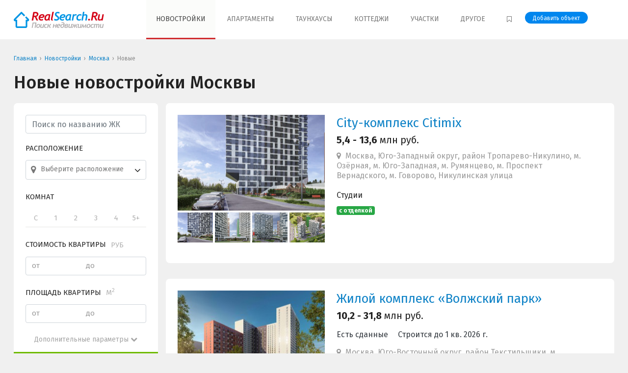

--- FILE ---
content_type: text/html; charset=utf-8
request_url: https://www.realsearch.ru/%D0%BD%D0%BE%D0%B2%D0%BE%D1%81%D1%82%D1%80%D0%BE%D0%B9%D0%BA%D0%B8/%D0%BC%D0%BE%D1%81%D0%BA%D0%B2%D0%B0/%D0%BD%D0%BE%D0%B2%D1%8B%D0%B5/
body_size: 16476
content:
    <!DOCTYPE html>
    <html lang="ru-RU" prefix="og: http://ogp.me/ns#">
    <head>
        <title>16 новых новостроек Москвы: цены от 5,4 млн рублей</title>

        <meta charset="utf-8">
        <meta name="viewport" content="width=device-width, initial-scale=1, shrink-to-fit=no">
        <meta http-equiv="x-ua-compatible" content="ie=edge">
		<meta name="csrf-param" content="_csrf">
<meta name="csrf-token" content="MeDmfOUQ7ztqFXUgEIomtOIqLyb2MY1zmRB3LPNvK6l70IVIonqFdyBlLVdUuk_FvVllSZlT-kfpeQJByiUY_Q==">

        <meta name="googlebot" content="NOODP">
        <meta name="referrer" content="origin">

        <link rel="shortcut icon" href="/favicon.ico" type="image/x-icon"/>
        <link rel="apple-touch-icon" sizes="180x180" href="/apple-touch-icon.png">
        <link rel="icon" type="image/png" href="/favicon-32x32.png" sizes="32x32">
        <link rel="icon" type="image/png" href="/favicon-16x16.png" sizes="16x16">
        <link rel="manifest" href="/manifest.json">
        <link rel="mask-icon" href="/safari-pinned-tab.svg">
        <meta name="apple-mobile-web-app-title" content="RealSearch">
        <meta name="application-name" content="RealSearch">
        <meta name="theme-color" content="#ffffff">

        <meta name="yandex-verification" content="63d59053b902cf1a"/>
        <meta name="google-site-verification" content="VWCQJx_i0cC_aTTCr9g5mplYfv-Mg5xNWutZCVWVmPE"/>
        <meta name="wmail-verification" content="bee7c9b092166a45591dadccbd2ae650"/>

        <link rel="preconnect" href="https://fonts.googleapis.com">
        <link rel="preconnect" href="https://fonts.gstatic.com" crossorigin>
        <link href="https://fonts.googleapis.com/css2?family=Fira+Sans:ital,wght@0,400;0,500;0,700;1,400;1,500;1,700&display=swap"
              rel="stylesheet">

		
        <script type="application/ld+json">
            {
                "@context": "https://schema.org",
                "@type": "Organization",
                "url": "https://www.realsearch.ru",
                "logo": "https://www.realsearch.ru/assets/images/logo.png"
            }
        </script>

		<meta name="description" content="Все новые новостройки Москвы: 16 домов от 5,4 млн рублей. Актуальные цены, Акции и Скидки от застройщиков, фотографии и планировки">
<meta property="og:title" content="16 новых новостроек Москвы: цены от 5,4 млн рублей">
<meta property="og:site_name" content="RealSearch.Ru - Поиск недвижимости в Москве и Подмосковье">
<meta property="og:url" content="https://www.realsearch.ru/%D0%BD%D0%BE%D0%B2%D0%BE%D1%81%D1%82%D1%80%D0%BE%D0%B9%D0%BA%D0%B8/%D0%BC%D0%BE%D1%81%D0%BA%D0%B2%D0%B0/%D0%BD%D0%BE%D0%B2%D1%8B%D0%B5/">
<meta property="og:type" content="website">
<meta property="og:locale" content="ru_RU">
<meta property="og:image" content="//www.realsearch.ru/assets/images/social-bg.png">
<meta property="fb:app_id" content="1387357904636775">
<meta property="twitter:card" content="summary">
<meta property="twitter:image" content="//www.realsearch.ru/assets/images/social-bg.png">
<meta property="twitter:url" content="https://www.realsearch.ru/%D0%BD%D0%BE%D0%B2%D0%BE%D1%81%D1%82%D1%80%D0%BE%D0%B9%D0%BA%D0%B8/%D0%BC%D0%BE%D1%81%D0%BA%D0%B2%D0%B0/%D0%BD%D0%BE%D0%B2%D1%8B%D0%B5/">
<link href="https://www.realsearch.ru/%D0%BD%D0%BE%D0%B2%D0%BE%D1%81%D1%82%D1%80%D0%BE%D0%B9%D0%BA%D0%B8/%D0%BC%D0%BE%D1%81%D0%BA%D0%B2%D0%B0/%D0%BD%D0%BE%D0%B2%D1%8B%D0%B5/" rel="canonical">
<link href="/%D0%BD%D0%BE%D0%B2%D0%BE%D1%81%D1%82%D1%80%D0%BE%D0%B9%D0%BA%D0%B8/%D0%BC%D0%BE%D1%81%D0%BA%D0%B2%D0%B0/%D0%BD%D0%BE%D0%B2%D1%8B%D0%B5/" rel="self">
<link href="/%D0%BD%D0%BE%D0%B2%D0%BE%D1%81%D1%82%D1%80%D0%BE%D0%B9%D0%BA%D0%B8/%D0%BC%D0%BE%D1%81%D0%BA%D0%B2%D0%B0/%D0%BD%D0%BE%D0%B2%D1%8B%D0%B5/" rel="first">
<link href="/%D0%BD%D0%BE%D0%B2%D0%BE%D1%81%D1%82%D1%80%D0%BE%D0%B9%D0%BA%D0%B8/%D0%BC%D0%BE%D1%81%D0%BA%D0%B2%D0%B0/%D0%BD%D0%BE%D0%B2%D1%8B%D0%B5/" rel="last">
<link href="/assets/css/2.5.13/styles.min.css" rel="stylesheet">		<script type="text/javascript">
    var jsVersion = '2.5.13';
    var jsDir = 'assets/js';
    var jsFiles = ['onload.min.js'];
    var isReload = 0;
</script>
<script type="text/javascript">
    function loadJs() {
        for (i = 0; i < jsFiles.length; i++) {
            var a = document.createElement("script");
            a.src = '/' + jsDir + '/' + jsVersion + '/' + jsFiles[i], a.defer = !0, document.body.appendChild(a);
        }
    }

    window.addEventListener ? window.addEventListener("load", loadJs, !1) : window.attachEvent ? window.attachEvent("onload", loadJs) : window.onload = loadJs;
</script>
    </head>
    <body>
	
	<div class="site-views-counter hidden">
    
<script data-ignore='1' src="//stat.realsearch.ru/view/?uid=T1SEfTlH44gNy5HPOBEZ&site=3&host_type=0&page=www.realsearch.ru%2F%25D0%25BD%25D0%25BE%25D0%25B2%25D0%25BE%25D1%2581%25D1%2582%25D1%2580%25D0%25BE%25D0%25B9%25D0%25BA%25D0%25B8%2F%25D0%25BC%25D0%25BE%25D1%2581%25D0%25BA%25D0%25B2%25D0%25B0%2F%25D0%25BD%25D0%25BE%25D0%25B2%25D1%258B%25D0%25B5%2F&type=js" async></script>
<script data-ignore='1'>
	var ref_counter_time_start = (new Date()).getTime();
	window.setInterval(function() {
		if ((new Date()).getTime() - ref_counter_time_start <= 1800000){
            $.get('//stat.realsearch.ru/view/?uid=T1SEfTlH44gNy5HPOBEZ&site=3&host_type=0&page=www.realsearch.ru%2F%25D0%25BD%25D0%25BE%25D0%25B2%25D0%25BE%25D1%2581%25D1%2582%25D1%2580%25D0%25BE%25D0%25B9%25D0%25BA%25D0%25B8%2F%25D0%25BC%25D0%25BE%25D1%2581%25D0%25BA%25D0%25B2%25D0%25B0%2F%25D0%25BD%25D0%25BE%25D0%25B2%25D1%258B%25D0%25B5%2F&type=js&notify=1');
		}
	}, 15000);
</script>
<noscript>
	<img src="//stat.realsearch.ru/view/?uid=T1SEfTlH44gNy5HPOBEZ&site=3&host_type=0&page=www.realsearch.ru%2F%25D0%25BD%25D0%25BE%25D0%25B2%25D0%25BE%25D1%2581%25D1%2582%25D1%2580%25D0%25BE%25D0%25B9%25D0%25BA%25D0%25B8%2F%25D0%25BC%25D0%25BE%25D1%2581%25D0%25BA%25D0%25B2%25D0%25B0%2F%25D0%25BD%25D0%25BE%25D0%25B2%25D1%258B%25D0%25B5%2F&type=gif" alt='' />
</noscript></div>

<header>
    <nav class="container header-nav">
        <button class="header-nav-toggle space-default-right" id="menu-toggle" aria-label="Show/hide menu"
                data-toggle=".header-nav-collapse">
            <svg xmlns="http://www.w3.org/2000/svg" class="h-6 w-6" fill="none" viewBox="0 0 24 24"
                 stroke="currentColor">
                <path stroke-linecap="round" stroke-linejoin="round" stroke-width="2" d="M4 6h16M4 12h16M4 18h7"/>
            </svg>
        </button>

        <a class="header-nav-logo" href="/" title="Поиск недвижимости RealSearch.Ru - Новостройки, Апартаменты, Жилые комплексы, Коттеджи, Таунхаусы, Земельные участки"><img src="/assets/images/2.5.13/logo.png" width="184" height="33" alt="Поиск недвижимости RealSearch.Ru - Новостройки, Апартаменты, Жилые комплексы, Коттеджи, Таунхаусы, Земельные участки" /></a>
                    <div class="header-nav-menu header-nav-collapse">
                                                        <a class="active" href="/%D0%BD%D0%BE%D0%B2%D0%BE%D1%81%D1%82%D1%80%D0%BE%D0%B9%D0%BA%D0%B8/">Новостройки</a>                                                        <a class="" href="/%D0%B0%D0%BF%D0%B0%D1%80%D1%82%D0%B0%D0%BC%D0%B5%D0%BD%D1%82%D1%8B/">Апартаменты</a>                                                        <a class="" href="/%D1%82%D0%B0%D1%83%D0%BD%D1%85%D0%B0%D1%83%D1%81%D1%8B/">Таунхаусы</a>                                                        <a class="" href="/%D0%BA%D0%BE%D1%82%D1%82%D0%B5%D0%B4%D0%B6%D0%B8/">Коттеджи</a>                                                        <a class="" href="/%D0%B7%D0%B5%D0%BC%D0%B5%D0%BB%D1%8C%D0%BD%D1%8B%D0%B5-%D1%83%D1%87%D0%B0%D1%81%D1%82%D0%BA%D0%B8/">Участки</a>                                <span class="header-nav-menu-dropdown">
                        <span class="header-nav-menu-dropdown-label">Другое</span>
                        <span class="header-nav-menu-dropdown-list">
                            <a class="" href="/%D1%81%D0%BF%D0%B1/">Санкт-Петербург</a>                            <a class="" href="/%D0%BA%D1%83%D1%80%D0%BE%D1%80%D1%82%D1%8B/">Курортная недвижимость</a>                            <a class="" href="/%D0%BA%D0%BE%D0%BC%D0%BC%D0%B5%D1%80%D1%87%D0%B5%D1%81%D0%BA%D0%B0%D1%8F/">Коммерческая недвижимость</a>                        </span>
                    </span>
                <a href="/bookmarks/" rel="nofollow" title="Избранное">
                    <i class="fa fa-bookmark-o space-micro-right" aria-hidden="true"></i>
                    <span class="d-inline-block d-lg-none">Избранное</span>
                </a>
                <div class="header-nav-button-cont">
                    <a class="header-nav-button button button-small" href="/addobj/">Добавить объект</a>                </div>
            </div>
            </nav>
</header>

    <div class="container breadcrumb-container">
		<ul class="breadcrumb" itemscope itemtype="http://schema.org/BreadcrumbList"><li class="breadcrumb-item"><a href="/">Главная</a></li><li class="breadcrumb-item" itemprop="itemListElement" itemscope itemtype="http://schema.org/ListItem">
					<a href="https://www.realsearch.ru/%D0%BD%D0%BE%D0%B2%D0%BE%D1%81%D1%82%D1%80%D0%BE%D0%B9%D0%BA%D0%B8/" itemprop="item"><span itemprop="name">Новостройки</span></a>
                    <meta itemprop="position" content="2" />
                </li><li class="breadcrumb-item" itemprop="itemListElement" itemscope itemtype="http://schema.org/ListItem">
					<a href="https://www.realsearch.ru/%D0%BD%D0%BE%D0%B2%D0%BE%D1%81%D1%82%D1%80%D0%BE%D0%B9%D0%BA%D0%B8/%D0%BC%D0%BE%D1%81%D0%BA%D0%B2%D0%B0/" itemprop="item"><span itemprop="name">Москва</span></a>
                    <meta itemprop="position" content="3" />
                </li><li class="breadcrumb-item" itemprop="itemListElement" itemscope itemtype="http://schema.org/ListItem">
					<span itemprop="name">Новые</span>
                    <meta itemprop="position" content="4" />
                </li></ul>    </div>

    <div class="site-content"><script type="application/ld+json">
    {
        "@type":"Event",
        "@context":"http:\/\/schema.org",
        "name":"💰 Квартиры в новостройках",
        "eventAttendanceMode": "https://schema.org/OnlineEventAttendanceMode",
        "description":"Самые выгодные предложения в новостройках Москвы",
        "url":"https://www.realsearch.ru/search/results/?segment=%D0%BD%D0%BE%D0%B2%D0%BE%D1%81%D1%82%D1%80%D0%BE%D0%B9%D0%BA%D0%B8&subsegment=%D0%BC%D0%BE%D1%81%D0%BA%D0%B2%D0%B0",
    "startDate":"2025-11-20T00:00:00+03:00",
    "endDate":"2025-12-20T00:00:00+03:00",
    "eventStatus": "https://schema.org/EventScheduled",
    "location":
    {
        "@type":"Place",
        "@context":"http:\/\/schema.org",
        "name":"Новостройки в Москве",
        "address":
        {
            "@type":"PostalAddress",
            "@context":"http:\/\/schema.org",
            "addressLocality": "Москва",
            "addressRegion":"Москва"
        },
        "geo": {
            "@type":"GeoCoordinates",
            "@context":"http:\/\/schema.org",
            "latitude":"55.751244",
            "longitude":"37.618423"
        }
    },
    "performer": {
        "name":"Новостройки в Москве",
        "type":"Thing"
    },
    "organizer": {
        "name":"RealSearch.Ru",
        "type":"Thing",
        "url": "https://www.realsearch.ru"
    },
    "offers": {
        "price":"100",
        "priceCurrency":"RUB",
        "availability":"http:\/\/schema.org\/InStock",
        "url":"https://www.realsearch.ru/search/results/?segment=%D0%BD%D0%BE%D0%B2%D0%BE%D1%81%D1%82%D1%80%D0%BE%D0%B9%D0%BA%D0%B8&subsegment=%D0%BC%D0%BE%D1%81%D0%BA%D0%B2%D0%B0",
        "validFrom":"2025-11-20T03:27:35+03:00"
    }
}


</script>


<script type="application/ld+json">
    {
        "@type":"Event",
        "@context":"http:\/\/schema.org",
        "name":"🥇 Рейтинги новостроек",
         "eventAttendanceMode": "https://schema.org/OnlineEventAttendanceMode",
       "description":"Самые дешевые новостройки по районам Москвы",
        "url":"https://www.realsearch.ru/rating/",
    "startDate":"2025-11-20T00:00:00+03:00",
    "endDate":"2025-12-20T00:00:00+03:00",
    "eventStatus": "https://schema.org/EventScheduled",
    "location":
    {
        "@type":"Place",
        "@context":"http:\/\/schema.org",
        "name":"Новостройки в Москве и области",
        "address":
        {
            "@type":"PostalAddress",
            "@context":"http:\/\/schema.org",
            "addressLocality": "Москва",
            "addressRegion":"Москва"
        },
        "geo": {
            "@type":"GeoCoordinates",
            "@context":"http:\/\/schema.org",
            "latitude":"55.751244",
            "longitude":"37.618423"
        }
    },
    "performer": {
        "name":"Новостройки в Москве и области",
        "type":"Thing"
    },
    "organizer": {
        "name":"RealSearch.Ru",
        "type":"Thing",
        "url": "https://www.realsearch.ru"
    },
    "offers": {
        "price":"100",
        "priceCurrency":"RUB",
        "availability":"http:\/\/schema.org\/InStock",
        "url":"https://www.realsearch.ru/rating/",
        "validFrom":"2025-11-20T03:27:35+03:00"
    }
}


</script>

    <script type="application/ld+json">
        {
            "@context":"https://schema.org",
            "@type":"Product",
            "brand": {
                "@type":"Brand",
                "name":"Realsearch.Ru"
            },
            "name":"16 новых новостроек Москвы: цены от 5,4 млн рублей",
                "description":"Все новые новостройки Москвы: 16 домов от 5,4 млн рублей. Актуальные цены, Акции и Скидки от застройщиков, фотографии и планировки",
                "offers":{
            "@type":"AggregateOffer",
            "lowPrice": 5372000,
            "highPrice": 455613993,
            "priceCurrency":"RUB",
            "offerCount": 16,
            "image":"https://www.realsearch.ru/img/realsearch.ru-opengraph-logo.png"
        },
        "aggregateRating":{
            "@type":"AggregateRating",
            "ratingValue":"4.64",
            "reviewCount":"318",
            "bestRating":"5"
        }
    }


    </script>

<div class="container">

    <h1>Новые новостройки Москвы</h1>

    
    
    <div class="row" id="search-results">
        <div class="col-lg-4 col-xl-3">

            <div class="sticky sticky-form">
                                    <form id="search-form" action="/%D0%BD%D0%BE%D0%B2%D0%BE%D1%81%D1%82%D1%80%D0%BE%D0%B9%D0%BA%D0%B8/%D0%BC%D0%BE%D1%81%D0%BA%D0%B2%D0%B0/" method="get">
<div class="card card-padding search-form-data search-form-container" id="search-form-container" data-overlay="1">
    <span class="close-button d-block d-lg-none pull-right space-mini-left space-mini-bottom toggle-click search-form-close" data-target="#search-form-container"></span>
    <div class="row">
        <div class="col">
            <div class="search-form-autocomplete">
				<div class="form-group field-project-name-search">

<input type="text" id="project-name-search" class="form-control" name="filter[name]" value="" placeholder="Поиск по названию ЖК" autocomplete="off">

<p class="help-block help-block-error"></p>
</div>                <div class="search-form-autocomplete-items">
                </div>
            </div>
        </div>
		<div class="col-sm-6 col-lg-12 "><div class="form-group location-widget"><input type="text" class="form-control location-autocomplete d-block d-sm-none" name="q" value="" placeholder="Введите название района, метро, города"><div class="d-none d-sm-block">
<input type="hidden" id="w0-geo-location-widget" class="form-control" name="filter[geo]">
<label>Расположение</label><div class="form-control location-widget-input" data-id="w0-geo-location-widget"><span class="fa fa-map-marker location-widget-input-icon-location"></span><div id="w0-geo-location-widget-placeholder" class="location-widget-input-value location-widget-input-placeholder" data-geoname="">Выберите расположение</div><span class="fa fa-angle-down location-widget-input-icon-dropdown"></span><span class="close-button location-widget-input-icon-close" title="Очистить"></span></div><div id="w0-geo-location-widget-config" data-tabs="metro,rayon,city_nm" data-subtabs="" data-active="moscow"></div></div></div></div><div class="col-sm-6 col-lg-12 "><div class="form-group field-filter-flat_set">
<label class="control-label">Комнат</label><div class="input-checkbox"><input type="hidden" name="filter[flat_set]" value=""><div id="filter-flat_set"><span class="checkbox"><input type="checkbox" id="checkbox-filter[flat_set][]-0" name="filter[flat_set][]" value="0"><label for="checkbox-filter[flat_set][]-0">С</label></span>
<span class="checkbox"><input type="checkbox" id="checkbox-filter[flat_set][]-1" name="filter[flat_set][]" value="1"><label for="checkbox-filter[flat_set][]-1">1</label></span>
<span class="checkbox"><input type="checkbox" id="checkbox-filter[flat_set][]-2" name="filter[flat_set][]" value="2"><label for="checkbox-filter[flat_set][]-2">2</label></span>
<span class="checkbox"><input type="checkbox" id="checkbox-filter[flat_set][]-3" name="filter[flat_set][]" value="3"><label for="checkbox-filter[flat_set][]-3">3</label></span>
<span class="checkbox"><input type="checkbox" id="checkbox-filter[flat_set][]-4" name="filter[flat_set][]" value="4"><label for="checkbox-filter[flat_set][]-4">4</label></span>
<span class="checkbox"><input type="checkbox" id="checkbox-filter[flat_set][]-5" name="filter[flat_set][]" value="5"><label for="checkbox-filter[flat_set][]-5">5+</label></span></div></div><p class="help-block help-block-error"></p>
</div></div><div class="col-sm-6 col-lg-12 "><div><label>Стоимость квартиры<span class="input-sublabel">руб</span></label><div class="input-container"><label class="input-field"><span class="input-label">от</span><div class="form-group field-filter-price_from">
<input type="text" id="filter-price_from" class="form-control money" name="filter[price_from]" inputmode="numeric">
</div></label><label class="input-field"><span class="input-label">до</span><div class="form-group field-filter-price_to">
<input type="text" id="filter-price_to" class="form-control money" name="filter[price_to]" inputmode="numeric">
</div></label></div></div></div><div class="col-sm-6 col-lg-12 "><div><label>Площадь квартиры<span class="input-sublabel">м<sup>2</sup></span></label><div class="input-container"><label class="input-field"><span class="input-label">от</span><div class="form-group field-filter-square_from">
<input type="text" id="filter-square_from" class="form-control" name="filter[square_from]" inputmode="numeric">
</div></label><label class="input-field"><span class="input-label">до</span><div class="form-group field-filter-square_to">
<input type="text" id="filter-square_to" class="form-control" name="filter[square_to]" inputmode="numeric">
</div></label></div></div></div><div class="col-sm-6 col-lg-12 search-form-expandable search-form-expand"><div class="form-group field-filter-gk">
<label class="control-label">Срок сдачи</label><div class="input-checkbox"><input type="hidden" name="filter[gk]" value=""><div id="filter-gk"><span class="checkbox"><input type="checkbox" id="checkbox-filter[gk][]-0" name="filter[gk][]" value="0"><label for="checkbox-filter[gk][]-0">сдан</label></span>
<span class="checkbox"><input type="checkbox" id="checkbox-filter[gk][]-1" name="filter[gk][]" value="2025"><label for="checkbox-filter[gk][]-1">2025</label></span>
<span class="checkbox"><input type="checkbox" id="checkbox-filter[gk][]-2" name="filter[gk][]" value="2026"><label for="checkbox-filter[gk][]-2">2026</label></span>
<span class="checkbox"><input type="checkbox" id="checkbox-filter[gk][]-3" name="filter[gk][]" value="2027"><label for="checkbox-filter[gk][]-3">2027</label></span></div></div><p class="help-block help-block-error"></p>
</div></div>

		            <span class="search-form-expander">Дополнительные параметры <i class="fa fa-chevron-down" aria-hidden="true"></i></span>
		    </div>
    <div class="text-center search-form-controls">
		<button type="submit" id="search-form-found" class="button button-green button-big" aria-label="Search projects">Показать <strong>16</strong> предложений</button>    </div>
</div>
</form>
<div class="search-form-adaptive button button-green button-big toggle-click" id="search-form-adaptive" data-target="#search-form-container">
    <span class="fa fa-filter space-mini-right"></span> Поиск по параметрам
</div>

<div class="search-form-adaptive button button-green button-big search-form-sticky" id="search-form-sticky">
    <span class="fa fa-filter space-mini-right"></span> Поиск по параметрам
</div>
                            </div>
        </div>

        <div class="col-lg-8 col-xl-9">
            
                                    <div itemprop="offers" itemscope itemtype="http://schema.org/AggregateOffer">
                        <meta itemprop="lowPrice" content="5372000">
                        <meta itemprop="highPrice" content="455613993">
                        <meta itemprop="offerCount" content="16">
                        <meta itemprop="priceCurrency" content="RUB">
                    </div>
                
                                                    
<a id="object-item-8369" target='_blank' href="/%D0%B0%D0%BF%D0%B0%D1%80%D1%82%D0%B0%D0%BC%D0%B5%D0%BD%D1%82%D1%8B/q8dq5q/city-%D0%BA%D0%BE%D0%BC%D0%BF%D0%BB%D0%B5%D0%BA%D1%81-citimix/"    class="card card-padding card-shadow-hover object-list-item    "
   data-id="8369"
            data-lat="55.6644841968"
        data-lng="37.4516443686"
    >
    <i class="object-list-favorite  fa"
       data-id="8369" title="Добавить в избранное"></i>

    <span class="flex flex-column flex-md-row flex-nowrap">
                            <span class="mb-3 flex-shrink-0" style="width:300px;">
                    <span class="object-list-images position-relative relative">

                                                    <span class="object-list-images-item" id="object-image-8369"
                                  style="background-image: url('//www.realsearch.ru/img/images_content/73072_111_thumb.jpg')">
                                                                    <span>Еще 1 фото</span>
                                                            </span>
                        
                                            </span>

                                            <span class="object-list-images-preview">
                                                                        <span class="object-list-images-preview-item lazy-bg"
                                  data-target="#object-image-8369"
                                  data-src="//www.realsearch.ru/img/images_content/73072_111_thumb.jpg"></span>
                                                                                                <span class="object-list-images-preview-item lazy-bg"
                                  data-target="#object-image-8369"
                                  data-src="//www.realsearch.ru/img/images_content/73073_741_thumb.jpg"></span>
                                                                                                <span class="object-list-images-preview-item lazy-bg"
                                  data-target="#object-image-8369"
                                  data-src="//www.realsearch.ru/img/images_content/73074_889_thumb.jpg"></span>
                                                                                                <span class="object-list-images-preview-item lazy-bg"
                                  data-target="#object-image-8369"
                                  data-src="//www.realsearch.ru/img/images_content/73075_927_thumb.jpg"></span>
                                                                                                                    </span>
                                </span>
                        <span class="flex-grow-1 px-md-4">
                
                
                <span class="object-list-item-header">City-комплекс Citimix</span>

                                    
<span class="object-list-item-price-main">
	
		
					<div class="object-card-price-main space-mini-bottom">
									<strong>
													5,4 - 13,6											</strong> млн руб.							</div>
		
	</span>                
                
                                    <span class="object-list-item-location">
                        <i class="fa fa-map-marker space-micro-right" aria-hidden="true"></i>
                        Москва, Юго-Западный округ, район Тропарево-Никулино, м. Озёрная, м. Юго-Западная, м. Румянцево, м. Проспект Вернадского, м. Говорово, Никулинская улица                    </span>
                
                <span class="object-list-item-info">

                    
                                                                                    <span class="d-block">Студии</span>
                                                    
                                                    <span class="d-block space-mini-top">
								                                    <strong class="badge badge-success">с отделкой</strong>
                                                            </span>
                                                            </span>
            </span>

            
        </span>
    </a>
                                    
<a id="object-item-8028" target='_blank' href="/%D0%BD%D0%BE%D0%B2%D0%BE%D1%81%D1%82%D1%80%D0%BE%D0%B9%D0%BA%D0%B8/n09age/%D0%B2%D0%BE%D0%BB%D0%B6%D1%81%D0%BA%D0%B8%D0%B9-%D0%BF%D0%B0%D1%80%D0%BA/"    class="card card-padding card-shadow-hover object-list-item    "
   data-id="8028"
            data-lat="55.7194440000"
        data-lng="37.7230660000"
    >
    <i class="object-list-favorite  fa"
       data-id="8028" title="Добавить в избранное"></i>

    <span class="flex flex-column flex-md-row flex-nowrap">
                            <span class="mb-3 flex-shrink-0" style="width:300px;">
                    <span class="object-list-images position-relative relative">

                                                    <span class="object-list-images-item" id="object-image-8028"
                                  style="background-image: url('//www.realsearch.ru/img/images_content/45945_829_thumb.jpg')">
                                                                    <span>Еще 1 фото</span>
                                                            </span>
                        
                                            </span>

                                            <span class="object-list-images-preview">
                                                                        <span class="object-list-images-preview-item lazy-bg"
                                  data-target="#object-image-8028"
                                  data-src="//www.realsearch.ru/img/images_content/45945_829_thumb.jpg"></span>
                                                                                                <span class="object-list-images-preview-item lazy-bg"
                                  data-target="#object-image-8028"
                                  data-src="//www.realsearch.ru/img/images_content/45946_938_thumb.jpg"></span>
                                                                                                <span class="object-list-images-preview-item lazy-bg"
                                  data-target="#object-image-8028"
                                  data-src="//www.realsearch.ru/img/images_content/45947_816_thumb.jpg"></span>
                                                                                                <span class="object-list-images-preview-item lazy-bg"
                                  data-target="#object-image-8028"
                                  data-src="//www.realsearch.ru/img/images_content/45948_37_thumb.jpg"></span>
                                                                                                                    </span>
                                </span>
                        <span class="flex-grow-1 px-md-4">
                
                
                <span class="object-list-item-header">Жилой комплекс &laquo;Волжский парк&raquo;</span>

                                    
<span class="object-list-item-price-main">
	
		
					<div class="object-card-price-main space-mini-bottom">
									<strong>
													10,2 - 31,8											</strong> млн руб.							</div>
		
	</span>                
                                    <span class="d-block space-small-vertical text-dark">
                                                                                    <span class="d-inline-block mr-3">Есть сданные</span>
                                                        Строится до 1&nbsp;кв.&nbsp;2026&nbsp;г.                                            </span>
                
                                    <span class="object-list-item-location">
                        <i class="fa fa-map-marker space-micro-right" aria-hidden="true"></i>
                        Москва, Юго-Восточный округ, район Текстильщики, м. Текстильщики, м. Дубровка, м. Волгоградский проспект, ст. Текстильщики  МЦД, 1-й Грайвороновский проезд, 3С1                    </span>
                
                <span class="object-list-item-info">

                    
                                                                                    <span class="d-block">Студии, 1, 2, 3-комнатные квартиры</span>
                                                    
                                                    <span class="d-block space-mini-top">
								                                    <strong class="badge badge-success">с отделкой</strong>
                                                            </span>
                                                            </span>
            </span>

            
        </span>
    </a>
                                    
<a id="object-item-1728" target='_blank' href="/%D0%BD%D0%BE%D0%B2%D0%BE%D1%81%D1%82%D1%80%D0%BE%D0%B9%D0%BA%D0%B8/tjs8f0/uno-%D1%81%D0%BE%D0%BA%D0%BE%D0%BB%D0%B8%D0%BD%D0%B0%D1%8F-%D0%B3%D0%BE%D1%80%D0%B0/"    class="card card-padding card-shadow-hover object-list-item    "
   data-id="1728"
            data-lat="55.7688950000"
        data-lng="37.7413530000"
    >
    <i class="object-list-favorite  fa"
       data-id="1728" title="Добавить в избранное"></i>

    <span class="flex flex-column flex-md-row flex-nowrap">
                            <span class="mb-3 flex-shrink-0" style="width:300px;">
                    <span class="object-list-images position-relative relative">

                                                    <span class="object-list-images-item" id="object-image-1728"
                                  style="background-image: url('//www.realsearch.ru/img/images_content/79406_77_thumb.jpg')">
                                                            </span>
                        
                                            </span>

                                </span>
                        <span class="flex-grow-1 px-md-4">
                
                
                <span class="object-list-item-header">Жилой комплекс &laquo;UNO.Соколиная гора&raquo;</span>

                                    
<span class="object-list-item-price-main">
	
		
					<div class="object-card-price-main space-mini-bottom">
									<strong>
													10,8 - 47,4											</strong> млн руб.							</div>
		
	</span>                
                                    <span class="d-block space-small-vertical text-dark">
                                                                                Строится до 2&nbsp;кв.&nbsp;2027&nbsp;г.                                            </span>
                
                                    <span class="object-list-item-location">
                        <i class="fa fa-map-marker space-micro-right" aria-hidden="true"></i>
                        Москва, Восточный округ, район Соколиная гора, м. Шоссе Энтузиастов                    </span>
                
                <span class="object-list-item-info">

                    
                                                                                    <span class="d-block">Студии, 2, 3, 4-комнатные квартиры</span>
                                                    
                                                    <span class="d-block space-mini-top">
								                            </span>
                                                            </span>
            </span>

            
        </span>
    </a>
                                    
<a id="object-item-8081" target='_blank' href="/%D0%BD%D0%BE%D0%B2%D0%BE%D1%81%D1%82%D1%80%D0%BE%D0%B9%D0%BA%D0%B8/m7yqto/%D1%81%D0%B8%D0%B3%D0%BD%D0%B0%D0%BB%D1%8C%D0%BD%D1%8B%D0%B9-16/"    class="card card-padding card-shadow-hover object-list-item    "
   data-id="8081"
            data-lat="55.8512246895"
        data-lng="37.6024126442"
    >
    <i class="object-list-favorite  fa"
       data-id="8081" title="Добавить в избранное"></i>

    <span class="flex flex-column flex-md-row flex-nowrap">
                            <span class="mb-3 flex-shrink-0" style="width:300px;">
                    <span class="object-list-images position-relative relative">

                                                    <span class="object-list-images-item" id="object-image-8081"
                                  style="background-image: url('//www.realsearch.ru/img/images_content/47142_299_thumb.jpg')">
                                                                    <span>Еще 1 фото</span>
                                                            </span>
                        
                                            </span>

                                            <span class="object-list-images-preview">
                                                                        <span class="object-list-images-preview-item lazy-bg"
                                  data-target="#object-image-8081"
                                  data-src="//www.realsearch.ru/img/images_content/47142_299_thumb.jpg"></span>
                                                                                                <span class="object-list-images-preview-item lazy-bg"
                                  data-target="#object-image-8081"
                                  data-src="//www.realsearch.ru/img/images_content/47137_482_thumb.jpg"></span>
                                                                                                <span class="object-list-images-preview-item lazy-bg"
                                  data-target="#object-image-8081"
                                  data-src="//www.realsearch.ru/img/images_content/47138_607_thumb.jpg"></span>
                                                                                                <span class="object-list-images-preview-item lazy-bg"
                                  data-target="#object-image-8081"
                                  data-src="//www.realsearch.ru/img/images_content/47139_37_thumb.jpg"></span>
                                                                                                                    </span>
                                </span>
                        <span class="flex-grow-1 px-md-4">
                
                
                <span class="object-list-item-header">Жилой комплекс &laquo;Сигнальный 16&raquo;</span>

                                    
<span class="object-list-item-price-main">
	
		
					<div class="object-card-price-main space-mini-bottom">
									<strong>
													11,0 - 31,3											</strong> млн руб.							</div>
		
	</span>                
                                    <span class="d-block space-small-vertical text-dark">
                                                                                    <span class="d-inline-block mr-3">Есть сданные</span>
                                                        Строится до 3&nbsp;кв.&nbsp;2025&nbsp;г.                                            </span>
                
                                    <span class="object-list-item-location">
                        <i class="fa fa-map-marker space-micro-right" aria-hidden="true"></i>
                        Москва, Северный округ, район Отрадное, м. Владыкино, Сигнальный пер., 16                    </span>
                
                <span class="object-list-item-info">

                    
                                                                                    <span class="d-block">Студии, 1, 2, 3-комнатные квартиры</span>
                                                    
                                                    <span class="d-block space-mini-top">
								                                    <strong class="badge badge-success">с отделкой</strong>
                                                            </span>
                                                            </span>
            </span>

            
        </span>
    </a>
                                    
<a id="object-item-8093" target='_blank' href="/%D0%BD%D0%BE%D0%B2%D0%BE%D1%81%D1%82%D1%80%D0%BE%D0%B9%D0%BA%D0%B8/w3yund/%D0%B2%D1%82%D0%BE%D1%80%D0%BE%D0%B9-%D0%BD%D0%B0%D0%B3%D0%B0%D1%82%D0%B8%D0%BD%D1%81%D0%BA%D0%B8%D0%B9/"    class="card card-padding card-shadow-hover object-list-item    "
   data-id="8093"
            data-lat="55.6773016910"
        data-lng="37.6414447447"
    >
    <i class="object-list-favorite  fa"
       data-id="8093" title="Добавить в избранное"></i>

    <span class="flex flex-column flex-md-row flex-nowrap">
                            <span class="mb-3 flex-shrink-0" style="width:300px;">
                    <span class="object-list-images position-relative relative">

                                                    <span class="object-list-images-item" id="object-image-8093"
                                  style="background-image: url('//www.realsearch.ru/img/images_content/48672_697_thumb.jpg')">
                                                                    <span>Еще 1 фото</span>
                                                            </span>
                        
                                            </span>

                                            <span class="object-list-images-preview">
                                                                        <span class="object-list-images-preview-item lazy-bg"
                                  data-target="#object-image-8093"
                                  data-src="//www.realsearch.ru/img/images_content/48672_697_thumb.jpg"></span>
                                                                                                <span class="object-list-images-preview-item lazy-bg"
                                  data-target="#object-image-8093"
                                  data-src="//www.realsearch.ru/img/images_content/48673_633_thumb.jpg"></span>
                                                                                                <span class="object-list-images-preview-item lazy-bg"
                                  data-target="#object-image-8093"
                                  data-src="//www.realsearch.ru/img/images_content/48674_59_thumb.jpg"></span>
                                                                                                <span class="object-list-images-preview-item lazy-bg"
                                  data-target="#object-image-8093"
                                  data-src="//www.realsearch.ru/img/images_content/48675_29_thumb.jpg"></span>
                                                                                                                    </span>
                                </span>
                        <span class="flex-grow-1 px-md-4">
                
                
                <span class="object-list-item-header">Жилой комплекс &laquo;Второй Нагатинский&raquo;</span>

                                    
<span class="object-list-item-price-main">
	
		
					<div class="object-card-price-main space-mini-bottom">
									<strong>
													11,8 - 33,3											</strong> млн руб.							</div>
		
	</span>                
                                    <span class="d-block space-small-vertical text-dark">
                                                                                    <span class="d-inline-block mr-3">Есть сданные</span>
                                                        Строится до 2&nbsp;кв.&nbsp;2025&nbsp;г.                                            </span>
                
                                    <span class="object-list-item-location">
                        <i class="fa fa-map-marker space-micro-right" aria-hidden="true"></i>
                        Москва, Южный округ, район Нагатино-Садовники, м. Нагатинская, Второй Нагатинский проезд                    </span>
                
                <span class="object-list-item-info">

                    
                                                                                    <span class="d-block">Студии, 1, 2, 3-комнатные квартиры</span>
                                                    
                                                    <span class="d-block space-mini-top">
								                                    <strong class="badge badge-success">с отделкой</strong>
                                                            </span>
                                                            </span>
            </span>

            
        </span>
    </a>
                                    
<a id="object-item-8009" target='_blank' href="/%D0%BD%D0%BE%D0%B2%D0%BE%D1%81%D1%82%D1%80%D0%BE%D0%B9%D0%BA%D0%B8/4h6oqt/%D0%B6%D0%B8%D0%BB%D0%BE%D0%B9-%D0%BE%D1%81%D1%82%D1%80%D0%BE%D0%B2-nagatino-i-land/"    class="card card-padding card-shadow-hover object-list-item    "
   data-id="8009"
            data-lat="55.6887200000"
        data-lng="37.6550770000"
    >
    <i class="object-list-favorite  fa"
       data-id="8009" title="Добавить в избранное"></i>

    <span class="flex flex-column flex-md-row flex-nowrap">
                            <span class="mb-3 flex-shrink-0" style="width:300px;">
                    <span class="object-list-images position-relative relative">

                                                    <span class="object-list-images-item" id="object-image-8009"
                                  style="background-image: url('//www.realsearch.ru/img/images_content/70132_669_thumb.jpg')">
                                                                    <span>Еще 1 фото</span>
                                                            </span>
                        
                                            </span>

                                            <span class="object-list-images-preview">
                                                                        <span class="object-list-images-preview-item lazy-bg"
                                  data-target="#object-image-8009"
                                  data-src="//www.realsearch.ru/img/images_content/70132_669_thumb.jpg"></span>
                                                                                                <span class="object-list-images-preview-item lazy-bg"
                                  data-target="#object-image-8009"
                                  data-src="//www.realsearch.ru/img/images_content/70133_281_thumb.jpg"></span>
                                                                                                <span class="object-list-images-preview-item lazy-bg"
                                  data-target="#object-image-8009"
                                  data-src="//www.realsearch.ru/img/images_content/70134_582_thumb.jpg"></span>
                                                                                                <span class="object-list-images-preview-item lazy-bg"
                                  data-target="#object-image-8009"
                                  data-src="//www.realsearch.ru/img/images_content/70135_370_thumb.jpg"></span>
                                                                                                                    </span>
                                </span>
                        <span class="flex-grow-1 px-md-4">
                
                
                <span class="object-list-item-header">Жилой остров Nagatino i–Land</span>

                                    
<span class="object-list-item-price-main">
	
		
					<div class="object-card-price-main space-mini-bottom">
									<strong>
													15,4 - 40,1											</strong> млн руб.							</div>
		
	</span>                
                                    <span class="d-block space-small-vertical text-dark">
                                                                                    <span class="d-inline-block mr-3">Есть сданные</span>
                                                        Строится до 3&nbsp;кв.&nbsp;2025&nbsp;г.                                            </span>
                
                                    <span class="object-list-item-location">
                        <i class="fa fa-map-marker space-micro-right" aria-hidden="true"></i>
                        Москва, Южный округ, район Даниловский, м. Технопарк, м. ЗИЛ  МЦК, пр-т Лихачева, 14                    </span>
                
                <span class="object-list-item-info">

                    
                                                                                    <span class="d-block">1, 2, 3, 4-комнатные квартиры</span>
                                                    
                                                    <span class="d-block space-mini-top">
								                            </span>
                                                            </span>
            </span>

            
        </span>
    </a>
                                    
<a id="object-item-2032" target='_blank' href="/%D0%BD%D0%BE%D0%B2%D0%BE%D1%81%D1%82%D1%80%D0%BE%D0%B9%D0%BA%D0%B8/4brml8/%D1%81%D0%B8%D0%BC%D0%B2%D0%BE%D0%BB/"    class="card card-padding card-shadow-hover object-list-item    "
   data-id="2032"
            data-lat="55.7502628309"
        data-lng="37.6873222287"
    >
    <i class="object-list-favorite  fa"
       data-id="2032" title="Добавить в избранное"></i>

    <span class="flex flex-column flex-md-row flex-nowrap">
                            <span class="mb-3 flex-shrink-0" style="width:300px;">
                    <span class="object-list-images position-relative relative">

                                                    <span class="object-list-images-item" id="object-image-2032"
                                  style="background-image: url('//www.realsearch.ru/img/images_content/72503_724_thumb.jpg')">
                                                                    <span>Еще 1 фото</span>
                                                            </span>
                        
                                            </span>

                                            <span class="object-list-images-preview">
                                                                        <span class="object-list-images-preview-item lazy-bg"
                                  data-target="#object-image-2032"
                                  data-src="//www.realsearch.ru/img/images_content/72503_724_thumb.jpg"></span>
                                                                                                <span class="object-list-images-preview-item lazy-bg"
                                  data-target="#object-image-2032"
                                  data-src="//www.realsearch.ru/img/images_content/72504_448_thumb.jpg"></span>
                                                                                                <span class="object-list-images-preview-item lazy-bg"
                                  data-target="#object-image-2032"
                                  data-src="//www.realsearch.ru/img/images_content/72505_288_thumb.jpg"></span>
                                                                                                <span class="object-list-images-preview-item lazy-bg"
                                  data-target="#object-image-2032"
                                  data-src="//www.realsearch.ru/img/images_content/72506_854_thumb.jpg"></span>
                                                                                                                    </span>
                                </span>
                        <span class="flex-grow-1 px-md-4">
                
                
                <span class="object-list-item-header">Жилой комплекс &laquo;СИМВОЛ&raquo;</span>

                                    
<span class="object-list-item-price-main">
	
		
					<div class="object-card-price-main space-mini-bottom">
									<strong>от застройщика</strong>
							</div>
		
	</span>                
                                    <span class="d-block space-small-vertical text-dark">
                                                                                    <span class="d-inline-block mr-3">Есть сданные</span>
                                                        Строится до 3&nbsp;кв.&nbsp;2025&nbsp;г.                                            </span>
                
                                    <span class="object-list-item-location">
                        <i class="fa fa-map-marker space-micro-right" aria-hidden="true"></i>
                        Москва, Юго-Восточный округ, район Лефортово, м. Римская, м. Авиамоторная, ст. Авиамоторная  МЦД, ст. Серп и Молот  МЦД, м. Площадь Ильича, ст. Москва-Товарная  МЦД                    </span>
                
                <span class="object-list-item-info">

                    
                                                                                    <span class="d-block">Студии, 1, 2, 3, 4-комнатные квартиры</span>
                                                    
                                                    <span class="d-block space-mini-top">
								                            </span>
                                                            </span>
            </span>

            
        </span>
    </a>
                                    
<a id="object-item-8071" target='_blank' href="/%D0%BD%D0%BE%D0%B2%D0%BE%D1%81%D1%82%D1%80%D0%BE%D0%B9%D0%BA%D0%B8/w9ce3g/%D0%B1%D0%BE%D0%BB%D1%8C%D1%88%D0%B0%D1%8F-%D0%B0%D0%BA%D0%B0%D0%B4%D0%B5%D0%BC%D0%B8%D1%87%D0%B5%D1%81%D0%BA%D0%B0%D1%8F-85/"    class="card card-padding card-shadow-hover object-list-item    "
   data-id="8071"
            data-lat="55.8461901083"
        data-lng="37.5624443400"
    >
    <i class="object-list-favorite  fa"
       data-id="8071" title="Добавить в избранное"></i>

    <span class="flex flex-column flex-md-row flex-nowrap">
                            <span class="mb-3 flex-shrink-0" style="width:300px;">
                    <span class="object-list-images position-relative relative">

                                                    <span class="object-list-images-item" id="object-image-8071"
                                  style="background-image: url('//www.realsearch.ru/img/images_content/46315_250_thumb.jpg')">
                                                            </span>
                        
                                            </span>

                                            <span class="object-list-images-preview">
                                                                        <span class="object-list-images-preview-item lazy-bg"
                                  data-target="#object-image-8071"
                                  data-src="//www.realsearch.ru/img/images_content/46315_250_thumb.jpg"></span>
                                                                                                <span class="object-list-images-preview-item lazy-bg"
                                  data-target="#object-image-8071"
                                  data-src="//www.realsearch.ru/img/images_content/46316_863_thumb.jpg"></span>
                                                                                                <span class="object-list-images-preview-item lazy-bg"
                                  data-target="#object-image-8071"
                                  data-src="//www.realsearch.ru/img/images_content/46317_190_thumb.jpg"></span>
                                                                                                <span class="object-list-images-preview-item lazy-bg"
                                  data-target="#object-image-8071"
                                  data-src="//www.realsearch.ru/img/images_content/46318_49_thumb.jpg"></span>
                                                                </span>
                                </span>
                        <span class="flex-grow-1 px-md-4">
                
                
                <span class="object-list-item-header">Жилой комплекс &laquo;Большая Академическая 85&raquo;</span>

                                    
<span class="object-list-item-price-main">
	
		
					<div class="object-card-price-main space-mini-bottom">
									<strong>
													17,3 - 32,6											</strong> млн руб.							</div>
		
	</span>                
                                    <span class="d-block space-small-vertical text-dark">
                                                                                    <span class="d-inline-block mr-3">Есть сданные</span>
                                                        Строится до 2&nbsp;кв.&nbsp;2026&nbsp;г.                                            </span>
                
                                    <span class="object-list-item-location">
                        <i class="fa fa-map-marker space-micro-right" aria-hidden="true"></i>
                        Москва, Северный округ, район Тимирязевский, м. Окружная  МЦК, м. Лихоборы  МЦК, м. Окружная, м. Петровско-Разумовская, ст. Петровско-Разумовская  МЦД, ст. Окружная  МЦД, Окружная, ст. Лихоборы  МЦД, ул. Большая Академическая, д.85                    </span>
                
                <span class="object-list-item-info">

                    
                                                                                    <span class="d-block">1, 2, 3-комнатные апартаменты</span>
                                                    
                                                    <span class="d-block space-mini-top">
								                                    <strong class="badge badge-success">с отделкой</strong>
                                                            </span>
                                                            </span>
            </span>

            
        </span>
    </a>
                                    
<a id="object-item-8318" target='_blank' href="/%D0%BD%D0%BE%D0%B2%D0%BE%D1%81%D1%82%D1%80%D0%BE%D0%B9%D0%BA%D0%B8/nyx5wf/%D0%B4%D0%BE%D0%BC-malevich/"    class="card card-padding card-shadow-hover object-list-item    "
   data-id="8318"
            data-lat="55.8577730000"
        data-lng="37.6068560000"
    >
    <i class="object-list-favorite  fa"
       data-id="8318" title="Добавить в избранное"></i>

    <span class="flex flex-column flex-md-row flex-nowrap">
                            <span class="mb-3 flex-shrink-0" style="width:300px;">
                    <span class="object-list-images position-relative relative">

                                                    <span class="object-list-images-item" id="object-image-8318"
                                  style="background-image: url('//www.realsearch.ru/img/images_content/77174_767_thumb.jpg')">
                                                                    <span>Еще 1 фото</span>
                                                            </span>
                        
                                            </span>

                                            <span class="object-list-images-preview">
                                                                        <span class="object-list-images-preview-item lazy-bg"
                                  data-target="#object-image-8318"
                                  data-src="//www.realsearch.ru/img/images_content/77174_767_thumb.jpg"></span>
                                                                                                <span class="object-list-images-preview-item lazy-bg"
                                  data-target="#object-image-8318"
                                  data-src="//www.realsearch.ru/img/images_content/77175_333_thumb.jpg"></span>
                                                                                                <span class="object-list-images-preview-item lazy-bg"
                                  data-target="#object-image-8318"
                                  data-src="//www.realsearch.ru/img/images_content/77176_159_thumb.jpg"></span>
                                                                                                <span class="object-list-images-preview-item lazy-bg"
                                  data-target="#object-image-8318"
                                  data-src="//www.realsearch.ru/img/images_content/77177_23_thumb.jpg"></span>
                                                                                                                    </span>
                                </span>
                        <span class="flex-grow-1 px-md-4">
                
                
                <span class="object-list-item-header">Жилой комплекс &laquo;Дом MALEVICH&raquo;</span>

                                    
<span class="object-list-item-price-main">
	
		
					<div class="object-card-price-main space-mini-bottom">
									<strong>
													17,9 - 32,4											</strong> млн руб.							</div>
		
	</span>                
                
                                    <span class="object-list-item-location">
                        <i class="fa fa-map-marker space-micro-right" aria-hidden="true"></i>
                        Москва, Северо-Восточный округ, район Отрадное, Отрадная улица, 8А                    </span>
                
                <span class="object-list-item-info">

                    
                                                                                    <span class="d-block">1, 2, 3-комнатные квартиры</span>
                                                    
                                                    <span class="d-block space-mini-top">
								                            </span>
                                                            </span>
            </span>

            
        </span>
    </a>
                                    
<a id="object-item-7932" target='_blank' href="/%D0%BD%D0%BE%D0%B2%D0%BE%D1%81%D1%82%D1%80%D0%BE%D0%B9%D0%BA%D0%B8/xw5c5w/%D1%81%D0%BE%D0%B1%D1%8B%D1%82%D0%B8%D0%B5/"    class="card card-padding card-shadow-hover object-list-item    "
   data-id="7932"
            data-lat="55.6948658131"
        data-lng="37.4775250238"
    >
    <i class="object-list-favorite  fa"
       data-id="7932" title="Добавить в избранное"></i>

    <span class="flex flex-column flex-md-row flex-nowrap">
                            <span class="mb-3 flex-shrink-0" style="width:300px;">
                    <span class="object-list-images position-relative relative">

                                                    <span class="object-list-images-item" id="object-image-7932"
                                  style="background-image: url('//www.realsearch.ru/img/images_content/72553_927_thumb.jpg')">
                                                                    <span>Еще 1 фото</span>
                                                            </span>
                        
                                            </span>

                                            <span class="object-list-images-preview">
                                                                        <span class="object-list-images-preview-item lazy-bg"
                                  data-target="#object-image-7932"
                                  data-src="//www.realsearch.ru/img/images_content/72553_927_thumb.jpg"></span>
                                                                                                <span class="object-list-images-preview-item lazy-bg"
                                  data-target="#object-image-7932"
                                  data-src="//www.realsearch.ru/img/images_content/72554_663_thumb.jpg"></span>
                                                                                                <span class="object-list-images-preview-item lazy-bg"
                                  data-target="#object-image-7932"
                                  data-src="//www.realsearch.ru/img/images_content/72555_94_thumb.jpg"></span>
                                                                                                <span class="object-list-images-preview-item lazy-bg"
                                  data-target="#object-image-7932"
                                  data-src="//www.realsearch.ru/img/images_content/72556_547_thumb.jpg"></span>
                                                                                                                    </span>
                                </span>
                        <span class="flex-grow-1 px-md-4">
                
                
                <span class="object-list-item-header">Жилой комплекс &laquo;Событие&raquo;</span>

                                    
<span class="object-list-item-price-main">
	
		
					<div class="object-card-price-main space-mini-bottom">
									<strong>от застройщика</strong>
							</div>
		
	</span>                
                                    <span class="d-block space-small-vertical text-dark">
                                                                                    <span class="d-inline-block mr-3">Есть сданные</span>
                                                        Строится до 3&nbsp;кв.&nbsp;2025&nbsp;г.                                            </span>
                
                                    <span class="object-list-item-location">
                        <i class="fa fa-map-marker space-micro-right" aria-hidden="true"></i>
                        Москва, Западный округ, район Раменки, м. Мичуринский проспект, м. Аминьевская, м. Раменки, м. Ломоносовский проспект, ст. Аминьевская  МЦД                    </span>
                
                <span class="object-list-item-info">

                    
                                                                                    <span class="d-block">Студии, 1, 2, 3, 4-комнатные квартиры</span>
                                                    
                                                    <span class="d-block space-mini-top">
								                            </span>
                                                            </span>
            </span>

            
        </span>
    </a>
                                    
<a id="object-item-8104" target='_blank' href="/%D0%BD%D0%BE%D0%B2%D0%BE%D1%81%D1%82%D1%80%D0%BE%D0%B9%D0%BA%D0%B8/ac8ene/sydney-city/"    class="card card-padding card-shadow-hover object-list-item    "
   data-id="8104"
            data-lat="55.7648245578"
        data-lng="37.5095890689"
    >
    <i class="object-list-favorite  fa"
       data-id="8104" title="Добавить в избранное"></i>

    <span class="flex flex-column flex-md-row flex-nowrap">
                            <span class="mb-3 flex-shrink-0" style="width:300px;">
                    <span class="object-list-images position-relative relative">

                                                    <span class="object-list-images-item" id="object-image-8104"
                                  style="background-image: url('//www.realsearch.ru/img/images_content/49856_800_thumb.jpg')">
                                                                    <span>Еще 1 фото</span>
                                                            </span>
                        
                                            </span>

                                            <span class="object-list-images-preview">
                                                                        <span class="object-list-images-preview-item lazy-bg"
                                  data-target="#object-image-8104"
                                  data-src="//www.realsearch.ru/img/images_content/49856_800_thumb.jpg"></span>
                                                                                                <span class="object-list-images-preview-item lazy-bg"
                                  data-target="#object-image-8104"
                                  data-src="//www.realsearch.ru/img/images_content/49855_804_thumb.jpg"></span>
                                                                                                <span class="object-list-images-preview-item lazy-bg"
                                  data-target="#object-image-8104"
                                  data-src="//www.realsearch.ru/img/images_content/49857_175_thumb.jpg"></span>
                                                                                                <span class="object-list-images-preview-item lazy-bg"
                                  data-target="#object-image-8104"
                                  data-src="//www.realsearch.ru/img/images_content/49858_845_thumb.jpg"></span>
                                                                                                                    </span>
                                </span>
                        <span class="flex-grow-1 px-md-4">
                
                
                <span class="object-list-item-header">Жилой комплекс &laquo;Sydney City&raquo;</span>

                                    
<span class="object-list-item-price-main">
	
		
					<div class="object-card-price-main space-mini-bottom">
									<strong>
													20,4 - 163,4											</strong> млн руб.							</div>
		
	</span>                
                                    <span class="d-block space-small-vertical text-dark">
                                                                                Строится до 1&nbsp;кв.&nbsp;2027&nbsp;г.                                            </span>
                
                                    <span class="object-list-item-location">
                        <i class="fa fa-map-marker space-micro-right" aria-hidden="true"></i>
                        Москва, Северо-Западный округ, район Хорошево-Мневники, м. Хорошёво  МЦК, м. Полежаевская                    </span>
                
                <span class="object-list-item-info">

                    
                                                                                    <span class="d-block">Студии, 1, 2, 3, 4, 5-комнатные квартиры</span>
                                                    
                                                    <span class="d-block space-mini-top">
								                            </span>
                                                            </span>
            </span>

            
        </span>
    </a>
                                    
<a id="object-item-7833" target='_blank' href="/%D0%BD%D0%BE%D0%B2%D0%BE%D1%81%D1%82%D1%80%D0%BE%D0%B9%D0%BA%D0%B8/ht9enj/crystal-%D1%82%D1%80%D0%B8%D0%BB%D0%BE%D0%B3%D0%B8%D1%8F/"    class="card card-padding card-shadow-hover object-list-item    "
   data-id="7833"
            data-lat="55.7824969499"
        data-lng="37.4636781693"
    >
    <i class="object-list-favorite  fa"
       data-id="7833" title="Добавить в избранное"></i>

    <span class="flex flex-column flex-md-row flex-nowrap">
                            <span class="mb-3 flex-shrink-0" style="width:300px;">
                    <span class="object-list-images position-relative relative">

                                                    <span class="object-list-images-item" id="object-image-7833"
                                  style="background-image: url('//www.realsearch.ru/img/images_content/77170_321_thumb.jpg')">
                                                            </span>
                        
                                            </span>

                                            <span class="object-list-images-preview">
                                                                        <span class="object-list-images-preview-item lazy-bg"
                                  data-target="#object-image-7833"
                                  data-src="//www.realsearch.ru/img/images_content/77170_321_thumb.jpg"></span>
                                                                                                <span class="object-list-images-preview-item lazy-bg"
                                  data-target="#object-image-7833"
                                  data-src="//www.realsearch.ru/img/images_content/77171_353_thumb.jpg"></span>
                                                                                                <span class="object-list-images-preview-item lazy-bg"
                                  data-target="#object-image-7833"
                                  data-src="//www.realsearch.ru/img/images_content/77172_281_thumb.jpg"></span>
                                                                                                <span class="object-list-images-preview-item lazy-bg"
                                  data-target="#object-image-7833"
                                  data-src="//www.realsearch.ru/img/images_content/77173_187_thumb.jpg"></span>
                                                                </span>
                                </span>
                        <span class="flex-grow-1 px-md-4">
                
                
                <span class="object-list-item-header">Жилой комплекс &laquo;CRYSTAL Трилогия&raquo;</span>

                                    
<span class="object-list-item-price-main">
	
		
					<div class="object-card-price-main space-mini-bottom">
									<strong>
													22,3 - 52,5											</strong> млн руб.							</div>
		
	</span>                
                                    <span class="d-block space-small-vertical text-dark">
                                                                                    <span class="d-inline-block mr-3">Есть сданные</span>
                                                        Строится до 3&nbsp;кв.&nbsp;2025&nbsp;г.                                            </span>
                
                                    <span class="object-list-item-location">
                        <i class="fa fa-map-marker space-micro-right" aria-hidden="true"></i>
                        Москва, Северо-Западный округ, район Хорошево-Мневники, м. Народное Ополчение, м. Октябрьское поле, ул. Генерала Глаголева, 16с1                    </span>
                
                <span class="object-list-item-info">

                    
                                                                                    <span class="d-block">1, 2, 3, 4-комнатные квартиры</span>
                                                    
                                                    <span class="d-block space-mini-top">
								                            </span>
                                                            </span>
            </span>

            
        </span>
    </a>
                                    
<a id="object-item-2161" target='_blank' href="/%D0%BD%D0%BE%D0%B2%D0%BE%D1%81%D1%82%D1%80%D0%BE%D0%B9%D0%BA%D0%B8/1aq4es/%D1%81%D0%B5%D0%BB%D0%B8%D0%B3%D0%B5%D1%80-%D1%81%D0%B8%D1%82%D0%B8/"    class="card card-padding card-shadow-hover object-list-item    "
   data-id="2161"
            data-lat="55.8615240000"
        data-lng="37.5425000000"
    >
    <i class="object-list-favorite  fa"
       data-id="2161" title="Добавить в избранное"></i>

    <span class="flex flex-column flex-md-row flex-nowrap">
                            <span class="mb-3 flex-shrink-0" style="width:300px;">
                    <span class="object-list-images position-relative relative">

                                                    <span class="object-list-images-item" id="object-image-2161"
                                  style="background-image: url('//www.realsearch.ru/img/images_content/74621_772_thumb.jpg')">
                                                            </span>
                        
                                            </span>

                                            <span class="object-list-images-preview">
                                                                        <span class="object-list-images-preview-item lazy-bg"
                                  data-target="#object-image-2161"
                                  data-src="//www.realsearch.ru/img/images_content/74621_772_thumb.jpg"></span>
                                                                                                <span class="object-list-images-preview-item lazy-bg"
                                  data-target="#object-image-2161"
                                  data-src="//www.realsearch.ru/img/images_content/74622_442_thumb.jpg"></span>
                                                                                                <span class="object-list-images-preview-item lazy-bg"
                                  data-target="#object-image-2161"
                                  data-src="//www.realsearch.ru/img/images_content/74623_463_thumb.jpg"></span>
                                                                                                <span class="object-list-images-preview-item lazy-bg"
                                  data-target="#object-image-2161"
                                  data-src="//www.realsearch.ru/img/images_content/74624_15_thumb.jpg"></span>
                                                                </span>
                                </span>
                        <span class="flex-grow-1 px-md-4">
                
                
                <span class="object-list-item-header">Жилой комплекс &laquo;Селигер Сити&raquo;</span>

                                    
<span class="object-list-item-price-main">
	
		
					<div class="object-card-price-main space-mini-bottom">
									<strong>
													35,2 - 46,3											</strong> млн руб.							</div>
		
	</span>                
                                    <span class="d-block space-small-vertical text-dark">
                                                                                    <span class="d-inline-block mr-3">Есть сданные</span>
                                                        Строится до 3&nbsp;кв.&nbsp;2026&nbsp;г.                                            </span>
                
                                    <span class="object-list-item-location">
                        <i class="fa fa-map-marker space-micro-right" aria-hidden="true"></i>
                        Москва, Северный округ, район Западное Дегунино, м. Селигерская, ш Дмитровское, вл. 87                    </span>
                
                <span class="object-list-item-info">

                    
                                                                                    <span class="d-block">2, 3-комнатные квартиры</span>
                                                    
                                                    <span class="d-block space-mini-top">
								                                    <strong class="badge badge-success">с отделкой</strong>
                                                            </span>
                                                            </span>
            </span>

            
        </span>
    </a>
                                    
<a id="object-item-1992" target='_blank' href="/%D0%BD%D0%BE%D0%B2%D0%BE%D1%81%D1%82%D1%80%D0%BE%D0%B9%D0%BA%D0%B8/6nzb88/%D1%80%D0%BE%D0%B4%D0%BD%D0%BE%D0%B9-%D0%B3%D0%BE%D1%80%D0%BE%D0%B4-%D0%BE%D0%BA%D1%82%D1%8F%D0%B1%D1%80%D1%8C%D1%81%D0%BA%D0%BE%D0%B5-%D0%BF%D0%BE%D0%BB%D0%B5/"    class="card card-padding card-shadow-hover object-list-item    "
   data-id="1992"
            data-lat="55.7900860000"
        data-lng="37.4750090000"
    >
    <i class="object-list-favorite  fa"
       data-id="1992" title="Добавить в избранное"></i>

    <span class="flex flex-column flex-md-row flex-nowrap">
                            <span class="mb-3 flex-shrink-0" style="width:300px;">
                    <span class="object-list-images position-relative relative">

                                                    <span class="object-list-images-item" id="object-image-1992"
                                  style="background-image: url('//www.realsearch.ru/img/images_content/25735_830_thumb.jpg')">
                                                            </span>
                        
                                            </span>

                                            <span class="object-list-images-preview">
                                                                        <span class="object-list-images-preview-item lazy-bg"
                                  data-target="#object-image-1992"
                                  data-src="//www.realsearch.ru/img/images_content/25735_830_thumb.jpg"></span>
                                                                                                <span class="object-list-images-preview-item lazy-bg"
                                  data-target="#object-image-1992"
                                  data-src="//www.realsearch.ru/img/images_content/25736_721_thumb.jpg"></span>
                                                                                                <span class="object-list-images-preview-item lazy-bg"
                                  data-target="#object-image-1992"
                                  data-src="//www.realsearch.ru/img/images_content/25737_585_thumb.jpg"></span>
                                                                                                <span class="object-list-images-preview-item lazy-bg"
                                  data-target="#object-image-1992"
                                  data-src="//www.realsearch.ru/img/images_content/25738_125_thumb.jpg"></span>
                                                                </span>
                                </span>
                        <span class="flex-grow-1 px-md-4">
                
                
                <span class="object-list-item-header">Жилой комплекс &laquo;Родной город Октябрьское поле&raquo;</span>

                                    
<span class="object-list-item-price-main">
	
		
					<div class="object-card-price-main space-mini-bottom">
									<strong>
													36,7											</strong> млн руб.							</div>
		
	</span>                
                
                                    <span class="object-list-item-location">
                        <i class="fa fa-map-marker space-micro-right" aria-hidden="true"></i>
                        Москва, Северо-Западный округ, район Щукино, м. Октябрьское поле                    </span>
                
                <span class="object-list-item-info">

                    
                                                                                    <span class="d-block">3-комнатные квартиры</span>
                                                    
                                                    <span class="d-block space-mini-top">
								                                    <strong class="badge badge-success">с отделкой</strong>
                                                            </span>
                                                            </span>
            </span>

            
        </span>
    </a>
                                    
<a id="object-item-2185" target='_blank' href="/%D0%BD%D0%BE%D0%B2%D0%BE%D1%81%D1%82%D1%80%D0%BE%D0%B9%D0%BA%D0%B8/suzwk6/%D0%B6%D0%B8%D0%BB%D0%BE%D0%B9-%D0%BA%D0%B2%D0%B0%D1%80%D1%82%D0%B0%D0%BB-prime-park/"    class="card card-padding card-shadow-hover object-list-item    "
   data-id="2185"
            data-lat="55.7931270000"
        data-lng="37.5440240000"
    >
    <i class="object-list-favorite  fa"
       data-id="2185" title="Добавить в избранное"></i>

    <span class="flex flex-column flex-md-row flex-nowrap">
                            <span class="mb-3 flex-shrink-0" style="width:300px;">
                    <span class="object-list-images position-relative relative">

                                                    <span class="object-list-images-item" id="object-image-2185"
                                  style="background-image: url('//www.realsearch.ru/img/images_content/78993_814_thumb.jpg')">
                                                                    <span>Еще 1 фото</span>
                                                            </span>
                        
                                            </span>

                                            <span class="object-list-images-preview">
                                                                        <span class="object-list-images-preview-item lazy-bg"
                                  data-target="#object-image-2185"
                                  data-src="//www.realsearch.ru/img/images_content/78993_814_thumb.jpg"></span>
                                                                                                <span class="object-list-images-preview-item lazy-bg"
                                  data-target="#object-image-2185"
                                  data-src="//www.realsearch.ru/img/images_content/78994_974_thumb.jpg"></span>
                                                                                                <span class="object-list-images-preview-item lazy-bg"
                                  data-target="#object-image-2185"
                                  data-src="//www.realsearch.ru/img/images_content/78995_403_thumb.jpg"></span>
                                                                                                <span class="object-list-images-preview-item lazy-bg"
                                  data-target="#object-image-2185"
                                  data-src="//www.realsearch.ru/img/images_content/78996_31_thumb.jpg"></span>
                                                                                                                    </span>
                                </span>
                        <span class="flex-grow-1 px-md-4">
                
                
                <span class="object-list-item-header">Жилой квартал PRIME PARK</span>

                                    
<span class="object-list-item-price-main">
	
		
					<div class="object-card-price-main space-mini-bottom">
									<strong>
													44,8 - 455,6											</strong> млн руб.							</div>
		
	</span>                
                                    <span class="d-block space-small-vertical text-dark">
                                                                                Строится до 3&nbsp;кв.&nbsp;2026&nbsp;г.                                            </span>
                
                                    <span class="object-list-item-location">
                        <i class="fa fa-map-marker space-micro-right" aria-hidden="true"></i>
                        Москва, Северный округ, район Хорошевский, м. ЦСКА, м. Аэропорт, м. Петровский парк, м. Динамо, Ленинградский пр. вл. 37                    </span>
                
                <span class="object-list-item-info">

                    
                                                                                    <span class="d-block">2, 3, 4, 5-комнатные квартиры</span>
                                                    
                                                    <span class="d-block space-mini-top">
								                                    <strong class="badge badge-success">с отделкой</strong>
                                                            </span>
                                                            </span>
            </span>

            
        </span>
    </a>
                                    
<a id="object-item-1479" target='_blank' href="/%D0%BD%D0%BE%D0%B2%D0%BE%D1%81%D1%82%D1%80%D0%BE%D0%B9%D0%BA%D0%B8/5f0k6a/wellton-park/"    class="card card-padding card-shadow-hover object-list-item    "
   data-id="1479"
            data-lat="55.7700004578"
        data-lng="37.4700012207"
    >
    <i class="object-list-favorite  fa"
       data-id="1479" title="Добавить в избранное"></i>

    <span class="flex flex-column flex-md-row flex-nowrap">
                            <span class="mb-3 flex-shrink-0" style="width:300px;">
                    <span class="object-list-images position-relative relative">

                                                    <span class="object-list-images-item" id="object-image-1479"
                                  style="background-image: url('//www.realsearch.ru/img/images_content/32236_51_thumb.jpg')">
                                                                    <span>Еще 1 фото</span>
                                                            </span>
                        
                                            </span>

                                            <span class="object-list-images-preview">
                                                                        <span class="object-list-images-preview-item lazy-bg"
                                  data-target="#object-image-1479"
                                  data-src="//www.realsearch.ru/img/images_content/32236_51_thumb.jpg"></span>
                                                                                                <span class="object-list-images-preview-item lazy-bg"
                                  data-target="#object-image-1479"
                                  data-src="//www.realsearch.ru/img/images_content/32237_12_thumb.jpg"></span>
                                                                                                <span class="object-list-images-preview-item lazy-bg"
                                  data-target="#object-image-1479"
                                  data-src="//www.realsearch.ru/img/images_content/32238_715_thumb.jpg"></span>
                                                                                                <span class="object-list-images-preview-item lazy-bg"
                                  data-target="#object-image-1479"
                                  data-src="//www.realsearch.ru/img/images_content/32239_259_thumb.jpg"></span>
                                                                                                                    </span>
                                </span>
                        <span class="flex-grow-1 px-md-4">
                
                
                <span class="object-list-item-header">Жилой комплекс &laquo;Wellton Park&raquo;</span>

                                    
<span class="object-list-item-price-main">
	
		
					<div class="object-card-price-main space-mini-bottom">
									<strong>
													54,7 - 62,1											</strong> млн руб.							</div>
		
	</span>                
                
                                    <span class="object-list-item-location">
                        <i class="fa fa-map-marker space-micro-right" aria-hidden="true"></i>
                        Москва, Северо-Западный округ, район Хорошево-Мневники, м. Октябрьское поле                    </span>
                
                <span class="object-list-item-info">

                    
                                                                                    <span class="d-block">3, 4-комнатные квартиры</span>
                                                    
                                                    <span class="d-block space-mini-top">
								                                    <strong class="badge badge-success">с отделкой</strong>
                                                            </span>
                                                            </span>
            </span>

            
        </span>
    </a>
                            
            <!--noindex-->
            <div class="space-default-top space-default-bottom color-grey-medium small">
                Базы объектов, размещенные на RealSearch.ru, являются справочно-информационными материалами и не носят
                рекламный характер, если в объекте прямо не указано обратное
            </div>
            <!--/noindex-->

            <div class="text-center">
                            </div>

        </div>
    </div>

    <div class="theme-columns space-big-top">

        
                                    <div class="font-small color-grey space-big-bottom">
                    Мы подобрали для вас 16 новых новостроек Москвы. Цены от 5 372 000 рублей до 455 613 993 рублей. Определиться с выбором и купить новую квартиру в новостройкe Москвы вам помогут фотографии проектов, подробные описания, интерактивная карта и моментальный расчет платежа по ипотеке. Не упустите выгодные предложения от застройщиков. Проекты с акциями и скидками выделены в ленте                </div>
                    
                    
                            <h3 class="space-big-top">Новостройки Москвы</h3>
            
        
                    <div class="theme-columns-nowrap">
                                                                                                <a class="theme-item" target="_blank"
                           href="/%D0%BD%D0%BE%D0%B2%D0%BE%D1%81%D1%82%D1%80%D0%BE%D0%B9%D0%BA%D0%B8/%D0%BD%D0%BE%D0%B2%D0%B0%D1%8F-%D0%BC%D0%BE%D1%81%D0%BA%D0%B2%D0%B0/">
                            <span class="theme-name">Новостройки Новой Москвы</span>
                        </a>
                                                                                <a class="theme-item" target="_blank"
                           href="/%D0%BD%D0%BE%D0%B2%D0%BE%D1%81%D1%82%D1%80%D0%BE%D0%B9%D0%BA%D0%B8/%D0%BF%D0%BE%D0%B4%D0%BC%D0%BE%D1%81%D0%BA%D0%BE%D0%B2%D1%8C%D0%B5/">
                            <span class="theme-name">Новостройки Подмосковья</span>
                        </a>
                                                </div>
        
            <div class="theme-columns-nowrap">
		            <div class="h5">По комнатности:</div>
							            <a class="theme-item" target="_blank" href="/%D0%BD%D0%BE%D0%B2%D0%BE%D1%81%D1%82%D1%80%D0%BE%D0%B9%D0%BA%D0%B8/%D0%BC%D0%BE%D1%81%D0%BA%D0%B2%D0%B0/%D1%81%D1%82%D1%83%D0%B4%D0%B8%D0%B8/">
                <span class="theme-name"> Студии</span>
				<span class="theme-count">23</span>            </a>
					            <a class="theme-item" target="_blank" href="/%D0%BD%D0%BE%D0%B2%D0%BE%D1%81%D1%82%D1%80%D0%BE%D0%B9%D0%BA%D0%B8/%D0%BC%D0%BE%D1%81%D0%BA%D0%B2%D0%B0/%D0%BE%D0%B4%D0%BD%D0%BE%D0%BA%D0%BE%D0%BC%D0%BD%D0%B0%D1%82%D0%BD%D1%8B%D0%B5/">
                <span class="theme-name"> 1-комнатные</span>
				<span class="theme-count">46</span>            </a>
					            <a class="theme-item" target="_blank" href="/%D0%BD%D0%BE%D0%B2%D0%BE%D1%81%D1%82%D1%80%D0%BE%D0%B9%D0%BA%D0%B8/%D0%BC%D0%BE%D1%81%D0%BA%D0%B2%D0%B0/%D0%B4%D0%B2%D1%83%D1%85%D0%BA%D0%BE%D0%BC%D0%BD%D0%B0%D1%82%D0%BD%D1%8B%D0%B5/">
                <span class="theme-name"> 2-комнатные</span>
				<span class="theme-count">50</span>            </a>
					            <a class="theme-item" target="_blank" href="/%D0%BD%D0%BE%D0%B2%D0%BE%D1%81%D1%82%D1%80%D0%BE%D0%B9%D0%BA%D0%B8/%D0%BC%D0%BE%D1%81%D0%BA%D0%B2%D0%B0/%D1%82%D1%80%D0%B5%D1%85%D0%BA%D0%BE%D0%BC%D0%BD%D0%B0%D1%82%D0%BD%D1%8B%D0%B5/">
                <span class="theme-name"> 3-комнатные</span>
				<span class="theme-count">50</span>            </a>
					            <a class="theme-item" target="_blank" href="/%D0%BD%D0%BE%D0%B2%D0%BE%D1%81%D1%82%D1%80%D0%BE%D0%B9%D0%BA%D0%B8/%D0%BC%D0%BE%D1%81%D0%BA%D0%B2%D0%B0/%D0%BC%D0%BD%D0%BE%D0%B3%D0%BE%D0%BA%D0%BE%D0%BC%D0%BD%D0%B0%D1%82%D0%BD%D1%8B%D0%B5/">
                <span class="theme-name"> Многокомнатные</span>
				<span class="theme-count">33</span>            </a>
		    </div>
            <div class="theme-columns-nowrap">
		            <div class="h5">По цене:</div>
													            <a class="theme-item" target="_blank" href="/%D0%BD%D0%BE%D0%B2%D0%BE%D1%81%D1%82%D1%80%D0%BE%D0%B9%D0%BA%D0%B8/%D0%BC%D0%BE%D1%81%D0%BA%D0%B2%D0%B0/7-%D0%BC%D0%BB%D0%BD/">
                <span class="theme-name"> За 7 млн рублей</span>
				<span class="theme-count">5</span>            </a>
					            <a class="theme-item" target="_blank" href="/%D0%BD%D0%BE%D0%B2%D0%BE%D1%81%D1%82%D1%80%D0%BE%D0%B9%D0%BA%D0%B8/%D0%BC%D0%BE%D1%81%D0%BA%D0%B2%D0%B0/8-%D0%BC%D0%BB%D0%BD/">
                <span class="theme-name"> За 8 млн рублей</span>
				<span class="theme-count">10</span>            </a>
					            <a class="theme-item" target="_blank" href="/%D0%BD%D0%BE%D0%B2%D0%BE%D1%81%D1%82%D1%80%D0%BE%D0%B9%D0%BA%D0%B8/%D0%BC%D0%BE%D1%81%D0%BA%D0%B2%D0%B0/9-%D0%BC%D0%BB%D0%BD/">
                <span class="theme-name"> За 9 млн рублей</span>
				<span class="theme-count">22</span>            </a>
					            <a class="theme-item" target="_blank" href="/%D0%BD%D0%BE%D0%B2%D0%BE%D1%81%D1%82%D1%80%D0%BE%D0%B9%D0%BA%D0%B8/%D0%BC%D0%BE%D1%81%D0%BA%D0%B2%D0%B0/10-%D0%BC%D0%BB%D0%BD/">
                <span class="theme-name"> За 10 млн рублей</span>
				<span class="theme-count">35</span>            </a>
					            <a class="theme-item" target="_blank" href="/%D0%BD%D0%BE%D0%B2%D0%BE%D1%81%D1%82%D1%80%D0%BE%D0%B9%D0%BA%D0%B8/%D0%BC%D0%BE%D1%81%D0%BA%D0%B2%D0%B0/12-%D0%BC%D0%BB%D0%BD/">
                <span class="theme-name"> За 12 млн рублей</span>
				<span class="theme-count">55</span>            </a>
					            <a class="theme-item" target="_blank" href="/%D0%BD%D0%BE%D0%B2%D0%BE%D1%81%D1%82%D1%80%D0%BE%D0%B9%D0%BA%D0%B8/%D0%BC%D0%BE%D1%81%D0%BA%D0%B2%D0%B0/15-%D0%BC%D0%BB%D0%BD/">
                <span class="theme-name"> За 15 млн рублей</span>
				<span class="theme-count">84</span>            </a>
		    </div>
            <div class="theme-columns-nowrap">
		            <div class="h5">По готовности:</div>
							            <a class="theme-item" target="_blank" href="/%D0%BD%D0%BE%D0%B2%D0%BE%D1%81%D1%82%D1%80%D0%BE%D0%B9%D0%BA%D0%B8/%D0%BC%D0%BE%D1%81%D0%BA%D0%B2%D0%B0/%D1%81%D0%B4%D0%B0%D0%BD%D0%BD%D1%8B%D0%B5/">
                <span class="theme-name"> Сданные</span>
				<span class="theme-count">53</span>            </a>
					            <a class="theme-item" target="_blank" href="/%D0%BD%D0%BE%D0%B2%D0%BE%D1%81%D1%82%D1%80%D0%BE%D0%B9%D0%BA%D0%B8/%D0%BC%D0%BE%D1%81%D0%BA%D0%B2%D0%B0/%D1%81%D0%B4%D0%B0%D0%BD%D0%BD%D1%8B%D0%B5-%D0%BA%D0%B2%D0%B0%D1%80%D1%82%D0%B8%D1%80%D1%8B/">
                <span class="theme-name"> Сданные квартиры</span>
				<span class="theme-count">53</span>            </a>
					            <a class="theme-item" target="_blank" href="/%D0%BD%D0%BE%D0%B2%D0%BE%D1%81%D1%82%D1%80%D0%BE%D0%B9%D0%BA%D0%B8/%D0%BC%D0%BE%D1%81%D0%BA%D0%B2%D0%B0/%D0%B3%D0%BE%D1%82%D0%BE%D0%B2%D1%8B%D0%B5/">
                <span class="theme-name"> Готовые</span>
				<span class="theme-count">53</span>            </a>
					            <a class="theme-item" target="_blank" href="/%D0%BD%D0%BE%D0%B2%D0%BE%D1%81%D1%82%D1%80%D0%BE%D0%B9%D0%BA%D0%B8/%D0%BC%D0%BE%D1%81%D0%BA%D0%B2%D0%B0/%D0%B3%D0%BE%D1%82%D0%BE%D0%B2%D1%8B%D0%B5-%D0%BA%D0%B2%D0%B0%D1%80%D1%82%D0%B8%D1%80%D1%8B/">
                <span class="theme-name"> Готовые квартиры</span>
				<span class="theme-count">53</span>            </a>
					            <a class="theme-item" target="_blank" href="/%D0%BD%D0%BE%D0%B2%D0%BE%D1%81%D1%82%D1%80%D0%BE%D0%B9%D0%BA%D0%B8/%D0%BC%D0%BE%D1%81%D0%BA%D0%B2%D0%B0/%D1%81%D1%82%D1%80%D0%BE%D1%8F%D1%89%D0%B8%D0%B5%D1%81%D1%8F/">
                <span class="theme-name"> Строящиеся</span>
				<span class="theme-count">19</span>            </a>
					            <a class="theme-item" target="_blank" href="/%D0%BD%D0%BE%D0%B2%D0%BE%D1%81%D1%82%D1%80%D0%BE%D0%B9%D0%BA%D0%B8/%D0%BC%D0%BE%D1%81%D0%BA%D0%B2%D0%B0/%D1%81%D1%82%D1%80%D0%BE%D1%8F%D1%89%D0%B8%D0%B5%D1%81%D1%8F-%D0%BA%D0%B2%D0%B0%D1%80%D1%82%D0%B8%D1%80%D1%8B/">
                <span class="theme-name"> Строящиеся квартиры</span>
				<span class="theme-count">19</span>            </a>
								            <a class="theme-item" target="_blank" href="/%D0%BD%D0%BE%D0%B2%D0%BE%D1%81%D1%82%D1%80%D0%BE%D0%B9%D0%BA%D0%B8/%D0%BC%D0%BE%D1%81%D0%BA%D0%B2%D0%B0/%D0%BA%D0%B2%D0%B0%D1%80%D1%82%D0%B8%D1%80%D1%8B-%D0%BD%D0%B0-%D0%BA%D0%BE%D1%82%D0%BB%D0%BE%D0%B2%D0%B0%D0%BD%D0%B5/">
                <span class="theme-name"> Квартиры на котловане</span>
				<span class="theme-count">20</span>            </a>
					            <a class="theme-item" target="_blank" href="/%D0%BD%D0%BE%D0%B2%D0%BE%D1%81%D1%82%D1%80%D0%BE%D0%B9%D0%BA%D0%B8/%D0%BC%D0%BE%D1%81%D0%BA%D0%B2%D0%B0/%D0%BD%D0%BE%D0%B2%D1%8B%D0%B5-%D0%BA%D0%B2%D0%B0%D1%80%D1%82%D0%B8%D1%80%D1%8B/">
                <span class="theme-name"> Новые квартиры</span>
				<span class="theme-count">20</span>            </a>
		    </div>
            <div class="theme-columns-nowrap">
		            <div class="h5">По годам:</div>
							            <a class="theme-item" target="_blank" href="/%D0%BD%D0%BE%D0%B2%D0%BE%D1%81%D1%82%D1%80%D0%BE%D0%B9%D0%BA%D0%B8/%D0%BC%D0%BE%D1%81%D0%BA%D0%B2%D0%B0/%D1%81%D1%82%D0%B0%D1%80%D1%82-%D0%BF%D1%80%D0%BE%D0%B4%D0%B0%D0%B6/">
                <span class="theme-name"> Старт продаж 2025-2026</span>
				<span class="theme-count">56</span>            </a>
																																			            <a class="theme-item" target="_blank" href="/%D0%BD%D0%BE%D0%B2%D0%BE%D1%81%D1%82%D1%80%D0%BE%D0%B9%D0%BA%D0%B8/%D0%BC%D0%BE%D1%81%D0%BA%D0%B2%D0%B0/2026/">
                <span class="theme-name"> 2026</span>
				<span class="theme-count">46</span>            </a>
					            <a class="theme-item" target="_blank" href="/%D0%BD%D0%BE%D0%B2%D0%BE%D1%81%D1%82%D1%80%D0%BE%D0%B9%D0%BA%D0%B8/%D0%BC%D0%BE%D1%81%D0%BA%D0%B2%D0%B0/2027/">
                <span class="theme-name"> 2027</span>
				<span class="theme-count">26</span>            </a>
					    </div>
            <div class="theme-columns-nowrap">
		            <div class="h5">Смотрите также:</div>
							            <a class="theme-item" target="_blank" href="/%D0%BD%D0%BE%D0%B2%D0%BE%D1%81%D1%82%D1%80%D0%BE%D0%B9%D0%BA%D0%B8/%D0%BC%D0%BE%D1%81%D0%BA%D0%B2%D0%B0/%D1%8D%D0%BA%D0%BE%D0%BD%D0%BE%D0%BC/">
                <span class="theme-name"> Эконом-класс</span>
				<span class="theme-count">73</span>            </a>
					            <a class="theme-item" target="_blank" href="/%D0%BD%D0%BE%D0%B2%D0%BE%D1%81%D1%82%D1%80%D0%BE%D0%B9%D0%BA%D0%B8/%D0%BC%D0%BE%D1%81%D0%BA%D0%B2%D0%B0/%D0%BA%D0%B2%D0%B0%D1%80%D1%82%D0%B8%D1%80%D1%8B/">
                <span class="theme-name"> Квартиры от застройщиков</span>
				<span class="theme-count">224</span>            </a>
					            <a class="theme-item" target="_blank" href="/%D0%BD%D0%BE%D0%B2%D0%BE%D1%81%D1%82%D1%80%D0%BE%D0%B9%D0%BA%D0%B8/%D0%BC%D0%BE%D1%81%D0%BA%D0%B2%D0%B0/%D0%BA%D0%B2%D0%B0%D1%80%D1%82%D0%B8%D1%80%D1%8B-%D1%8D%D0%BA%D0%BE%D0%BD%D0%BE%D0%BC/">
                <span class="theme-name"> Квартиры эконом-класса</span>
				<span class="theme-count">73</span>            </a>
					            <a class="theme-item" target="_blank" href="/%D0%BD%D0%BE%D0%B2%D0%BE%D1%81%D1%82%D1%80%D0%BE%D0%B9%D0%BA%D0%B8/%D0%BC%D0%BE%D1%81%D0%BA%D0%B2%D0%B0/%D0%BD%D0%B5%D0%B4%D0%BE%D1%80%D0%BE%D0%B3%D0%B8%D0%B5/">
                <span class="theme-name"> Дешевые</span>
				<span class="theme-count">73</span>            </a>
					            <a class="theme-item" target="_blank" href="/%D0%BD%D0%BE%D0%B2%D0%BE%D1%81%D1%82%D1%80%D0%BE%D0%B9%D0%BA%D0%B8/%D0%BC%D0%BE%D1%81%D0%BA%D0%B2%D0%B0/%D0%BD%D0%B5%D0%B4%D0%BE%D1%80%D0%BE%D0%B3%D0%B8%D0%B5-%D0%BA%D0%B2%D0%B0%D1%80%D1%82%D0%B8%D1%80%D1%8B/">
                <span class="theme-name"> Недорогие квартиры</span>
				<span class="theme-count">73</span>            </a>
					            <a class="theme-item" target="_blank" href="/%D0%BD%D0%BE%D0%B2%D0%BE%D1%81%D1%82%D1%80%D0%BE%D0%B9%D0%BA%D0%B8/%D0%BC%D0%BE%D1%81%D0%BA%D0%B2%D0%B0/%D0%B1%D0%B8%D0%B7%D0%BD%D0%B5%D1%81-%D0%BA%D0%BB%D0%B0%D1%81%D1%81/">
                <span class="theme-name"> Бизнес-класс</span>
				<span class="theme-count">162</span>            </a>
					            <a class="theme-item" target="_blank" href="/%D0%BD%D0%BE%D0%B2%D0%BE%D1%81%D1%82%D1%80%D0%BE%D0%B9%D0%BA%D0%B8/%D0%BC%D0%BE%D1%81%D0%BA%D0%B2%D0%B0/%D0%BA%D0%B2%D0%B0%D1%80%D1%82%D0%B8%D1%80%D1%8B-%D0%B1%D0%B8%D0%B7%D0%BD%D0%B5%D1%81-%D0%BA%D0%BB%D0%B0%D1%81%D1%81/">
                <span class="theme-name"> Квартиры бизнес-класса</span>
				<span class="theme-count">162</span>            </a>
					            <a class="theme-item" target="_blank" href="/%D0%BD%D0%BE%D0%B2%D0%BE%D1%81%D1%82%D1%80%D0%BE%D0%B9%D0%BA%D0%B8/%D0%BC%D0%BE%D1%81%D0%BA%D0%B2%D0%B0/%D1%8D%D0%BB%D0%B8%D1%82%D0%BD%D1%8B%D0%B5/">
                <span class="theme-name"> Элитные</span>
				<span class="theme-count">36</span>            </a>
					            <a class="theme-item" target="_blank" href="/%D0%BD%D0%BE%D0%B2%D0%BE%D1%81%D1%82%D1%80%D0%BE%D0%B9%D0%BA%D0%B8/%D0%BC%D0%BE%D1%81%D0%BA%D0%B2%D0%B0/%D1%8D%D0%BB%D0%B8%D1%82%D0%BD%D1%8B%D0%B5-%D0%BA%D0%B2%D0%B0%D1%80%D1%82%D0%B8%D1%80%D1%8B/">
                <span class="theme-name"> Элитные квартиры</span>
				<span class="theme-count">8</span>            </a>
					            <a class="theme-item" target="_blank" href="/%D0%BD%D0%BE%D0%B2%D0%BE%D1%81%D1%82%D1%80%D0%BE%D0%B9%D0%BA%D0%B8/%D0%BC%D0%BE%D1%81%D0%BA%D0%B2%D0%B0/%D1%81-%D0%BE%D1%82%D0%B4%D0%B5%D0%BB%D0%BA%D0%BE%D0%B9/">
                <span class="theme-name"> С отделкой</span>
				<span class="theme-count">107</span>            </a>
					            <a class="theme-item" target="_blank" href="/%D0%BD%D0%BE%D0%B2%D0%BE%D1%81%D1%82%D1%80%D0%BE%D0%B9%D0%BA%D0%B8/%D0%BC%D0%BE%D1%81%D0%BA%D0%B2%D0%B0/%D0%B1%D0%B5%D0%B7-%D0%BE%D1%82%D0%B4%D0%B5%D0%BB%D0%BA%D0%B8/">
                <span class="theme-name"> Без отделки</span>
				<span class="theme-count">224</span>            </a>
		    </div>
    </div>
</div>
</div>

	<footer>
	<div class="container footer-container">
		<div class="row">
			<div class="col-sm-6 col-lg-3 space-big-bottom-lg">
                <a class="d-block" href="/"><img class="lazy-img" width="184" height="33" data-src="/assets/images/logo-footer.png" alt="Логотип RealSearch.Ru" /></a>				<div class="font-mini space-small-top">© 2008 - 2025  RealSearch.Ru <br>Все права защищены</div>
									<div class="space-default-top padding-default-right font-mini">
						Использование материалов сайта www.realsearch.ru допускается только с согласия администрации сайта<br><br>
						<a class="tag font-small badge-default" href="/16plus/">16+</a>					</div>
							</div>
			<div class="col-sm-6 col-lg-3 space-big-bottom-lg">
									<div class="footer-header">Базы недвижимости</div>
					<ul class="list">
						<li class="list-item list-item-wide"><a href="/%D0%BD%D0%BE%D0%B2%D0%BE%D1%81%D1%82%D1%80%D0%BE%D0%B9%D0%BA%D0%B8/">Новостройки</a></li>
						<li class="list-item list-item-wide"><a href="/%D0%BD%D0%BE%D0%B2%D0%BE%D1%81%D1%82%D1%80%D0%BE%D0%B9%D0%BA%D0%B8/%D0%BC%D0%BE%D1%81%D0%BA%D0%B2%D0%B0/">Новостройки Москвы</a></li>
						<li class="list-item list-item-wide"><a href="/%D0%BD%D0%BE%D0%B2%D0%BE%D1%81%D1%82%D1%80%D0%BE%D0%B9%D0%BA%D0%B8/%D0%BD%D0%BE%D0%B2%D0%B0%D1%8F-%D0%BC%D0%BE%D1%81%D0%BA%D0%B2%D0%B0/">Новостройки Новой Москвы</a></li>
						<li class="list-item list-item-wide"><a href="/%D0%BD%D0%BE%D0%B2%D0%BE%D1%81%D1%82%D1%80%D0%BE%D0%B9%D0%BA%D0%B8/%D0%BF%D0%BE%D0%B4%D0%BC%D0%BE%D1%81%D0%BA%D0%BE%D0%B2%D1%8C%D0%B5/">Новостройки Подмосковья</a></li>
						<li class="list-item list-item-wide"><a href="/%D0%B6%D0%B8%D0%BB%D1%8B%D0%B5-%D0%BA%D0%BE%D0%BC%D0%BF%D0%BB%D0%B5%D0%BA%D1%81%D1%8B/">Жилые комплексы</a></li>
						<li class="list-item list-item-wide"><a href="/%D0%B6%D0%B8%D0%BB%D1%8B%D0%B5-%D0%BA%D0%BE%D0%BC%D0%BF%D0%BB%D0%B5%D0%BA%D1%81%D1%8B/%D0%BC%D0%BE%D1%81%D0%BA%D0%B2%D0%B0/">Жилые комплексы Москвы</a></li>
						<li class="list-item list-item-wide"><a href="/%D0%B6%D0%B8%D0%BB%D1%8B%D0%B5-%D0%BA%D0%BE%D0%BC%D0%BF%D0%BB%D0%B5%D0%BA%D1%81%D1%8B/%D0%BD%D0%BE%D0%B2%D0%B0%D1%8F-%D0%BC%D0%BE%D1%81%D0%BA%D0%B2%D0%B0/">Жилые комплексы Новой Москвы</a></li>
                        <li class="list-item list-item-wide"><a href="/%D0%B6%D0%B8%D0%BB%D1%8B%D0%B5-%D0%BA%D0%BE%D0%BC%D0%BF%D0%BB%D0%B5%D0%BA%D1%81%D1%8B/%D0%BF%D0%BE%D0%B4%D0%BC%D0%BE%D1%81%D0%BA%D0%BE%D0%B2%D1%8C%D0%B5/">Жилые комплексы Подмосковья</a>					</ul>
							</div>
			<div class="col-sm-6 col-lg-3 space-big-bottom-lg">
				                    <div class="footer-header">&nbsp;</div>
					<ul class="list">
						<li class="list-item list-item-wide"><a href="/%D0%B0%D0%BF%D0%B0%D1%80%D1%82%D0%B0%D0%BC%D0%B5%D0%BD%D1%82%D1%8B/">Апартаменты</a>						<li class="list-item list-item-wide"><a href="/%D1%82%D0%B0%D1%83%D0%BD%D1%85%D0%B0%D1%83%D1%81%D1%8B/">Таунхаусы</a>						<li class="list-item list-item-wide"><a href="/%D0%BA%D0%BE%D1%82%D1%82%D0%B5%D0%B4%D0%B6%D0%B8/">Коттеджи</a>						<li class="list-item list-item-wide"><a href="/%D0%B7%D0%B5%D0%BC%D0%B5%D0%BB%D1%8C%D0%BD%D1%8B%D0%B5-%D1%83%D1%87%D0%B0%D1%81%D1%82%D0%BA%D0%B8/">Земельные участки</a>						<li class="list-item list-item-wide"><a href="/%D0%BA%D1%83%D1%80%D0%BE%D1%80%D1%82%D1%8B/">Курортная недвижимость</a>						<li class="list-item list-item-wide"><a href="/%D0%BA%D0%BE%D0%BC%D0%BC%D0%B5%D1%80%D1%87%D0%B5%D1%81%D0%BA%D0%B0%D1%8F/">Коммерческая недвижимость</a>						<li class="list-item list-item-wide"><a href="/%D1%81%D0%BF%D0%B1/">Санкт-Петербург</a>                        <li class="list-item list-item-wide"><a class="button button-small d-inline-block" href="/addobj/">Добавить объект в базу</a>					</ul>
							</div>
			<div class="col-sm-6 col-lg-3 space-big-bottom-lg">
				                    <div class="footer-header">Информация</div>
					<ul class="list">
						<li class="list-item list-item-wide"><a href="/rating/">Рейтинги RealSearch.Ru</a></li>
						<li class="list-item list-item-wide"><a href="/geo/">Поиск по расположению</a></li>
						<li class="list-item list-item-wide"><a href="/company/">Компании рынка недвижимости</a></li>
						<li class="list-item list-item-wide"><a href="/contacts/">Контактная информация</a></li>
						<li class="list-item list-item-wide"><a href="/adv/">Размещение рекламы</a></li>
						<li class="list-item list-item-wide"><a href="/sitemap/">Карта сайта</a></li>
					</ul>
				
				<div class="space-default-top font-mini">
					
	<!--noindex-->
	<!-- Yandex.Metrika counter -->
	<script type="text/javascript">
        (function (d, w, c) {
            (w[c] = w[c] || []).push(function () {
                try {
                    w.yaCounter2200390 = new Ya.Metrika({
                        id: 2200390,
                        webvisor: true,
                        clickmap: true,
                        trackLinks: true,
                        accurateTrackBounce: true,
                        triggerEvent: true
                    });
                } catch (e) {
                }
            });

            var n = d.getElementsByTagName("script")[0],
                s = d.createElement("script"),
                f = function () {
                    n.parentNode.insertBefore(s, n);
                };
            s.type = "text/javascript";
            s.async = true;
            s.src = "https://mc.yandex.ru/metrika/watch.js";

            if (w.opera === "[object Opera]") {
                d.addEventListener("DOMContentLoaded", f, false);
            } else {
                f();
            }
        })(document, window, "yandex_metrika_callbacks");
	</script>
	<noscript>
		<div><img src="//mc.yandex.ru/watch/2200390" style="position:absolute; left:-9999px;" alt="Счетчик Яндекс.Метрики"/></div>
	</noscript>
	<!-- /Yandex.Metrika counter -->

    <!-- Global site tag (gtag.js) - Google Analytics -->
    <script async src="https://www.googletagmanager.com/gtag/js?id=UA-20133558-1"></script>
    <script>
        window.dataLayer = window.dataLayer || [];
        function gtag(){dataLayer.push(arguments);}
        gtag('js', new Date());
        gtag('config', 'UA-20133558-1');
        setTimeout("gtag('event', 'timing', { event_category: '15_seconds'} )", 15000);
    </script>


	<!-- script type="text/javascript">

        (function (i, s, o, g, r, a, m) {
            i['GoogleAnalyticsObject'] = r;
            i[r] = i[r] || function () {
                (i[r].q = i[r].q || []).push(arguments)
            }, i[r].l = 1 * new Date();
            a = s.createElement(o),
                m = s.getElementsByTagName(o)[0];
            a.async = 1;
            a.src = g;
            m.parentNode.insertBefore(a, m)
        })(window, document, 'script', 'https://www.google-analytics.com/analytics.js', 'ga');

        ga('create', 'UA-20133558-1', 'auto');
        ga('send', 'pageview');
        ga('require', 'displayfeatures');

	</script -->

	<script>
        window.onload = function () {
            // LiveInternet counter
            new Image().src = "//counter.yadro.ru/hit;irnmirs?q;r" + escape(document.referrer) + ((typeof (screen) === "undefined") ? "" : ";s" + screen.width + "*" + screen.height + "*" + (screen.colorDepth ? screen.colorDepth : screen.pixelDepth)) + ";u" + escape(document.URL) + ";" + Math.random();
            // LiveInternet counter
        };
	</script>

	<!--LiveInternet logo-->
	<a href="//www.liveinternet.ru/stat/realsearch.ru" rel="nofollow noopener" target=_blank>        <img data-src="//counter.yadro.ru/logo?14.11" width="88" height="31" alt="Счетчик LiveInternet" src='/assets/images/88x31.png' class='lazy-img'>
        </a>	<!--/LiveInternet-->

	<!--/noindex-->

				</div>
			</div>
		</div>
					<hr class="background-color-dark">
			<div class="color-grey small">
				<a href="/personal/" rel="nofollow" target="_blank">Политика обработки персональных данных</a>			</div>
			</div>
</footer>

<div id='anotice-popup' class='anotice-popup' role='tooltip'>	
					<div id='anotice-close' class='anotice-popup-close'>&times;</div>
					
					<div class='anotice-popup-header'>Рекламодатель:</div>
					<div id='anotice-popup-content'></div>
					<div class='anotice-popup-buttons'>
						<div class='anotice-popup-button' id='anotice-erid' data-copy=''>
							<svg xmlns='http://www.w3.org/2000/svg' width='16' height='16' fill='currentColor' viewBox='0 0 16 16'>
							  <path d='M4.715 6.542 3.343 7.914a3 3 0 1 0 4.243 4.243l1.828-1.829A3 3 0 0 0 8.586 5.5L8 6.086a1.002 1.002 0 0 0-.154.199 2 2 0 0 1 .861 3.337L6.88 11.45a2 2 0 1 1-2.83-2.83l.793-.792a4.018 4.018 0 0 1-.128-1.287z'/>
							  <path d='M6.586 4.672A3 3 0 0 0 7.414 9.5l.775-.776a2 2 0 0 1-.896-3.346L9.12 3.55a2 2 0 1 1 2.83 2.83l-.793.792c.112.42.155.855.128 1.287l1.372-1.372a3 3 0 1 0-4.243-4.243L6.586 4.672z'/>
							</svg>
							<span data-copy-label data-copy-success='Скопировано'>
								<div>Скопировать erid</div>
								<div class='anotice-popup-erid' id='anotice-erid-value'></div>
							</span>
						</div>
					</div>
					<div class='anotice-popup-disclaimer' id='anotice-disclaimer'></div>
				</div>	<script src="/assets/js/2.5.13/scripts.min.js"></script>
<script>jQuery(function ($) {
jQuery('#search-form').yiiActiveForm([{"id":"filter-name","name":"name","container":".field-project-name-search","input":"#project-name-search","error":".help-block.help-block-error","validate":function (attribute, value, messages, deferred, $form) {yii.validation.string(value, messages, {"message":"Значение «Name» должно быть строкой.","skipOnEmpty":1});}},{"id":"filter-geo","name":"geo","container":".field-w0-geo-location-widget","input":"#w0-geo-location-widget","error":".help-block.help-block-error","validate":function (attribute, value, messages, deferred, $form) {yii.validation.string(value, messages, {"message":"Значение «Расположение» должно быть строкой.","skipOnEmpty":1});}},{"id":"filter-price_from","name":"price_from","container":".field-filter-price_from","input":"#filter-price_from","error":".help-block.help-block-error","validate":function (attribute, value, messages, deferred, $form) {yii.validation.number(value, messages, {"pattern":/^\s*[0-9\s]+\s*$/,"message":"Значение «от» должно быть целым числом.","skipOnEmpty":1});}},{"id":"filter-price_to","name":"price_to","container":".field-filter-price_to","input":"#filter-price_to","error":".help-block.help-block-error","validate":function (attribute, value, messages, deferred, $form) {yii.validation.number(value, messages, {"pattern":/^\s*[0-9\s]+\s*$/,"message":"Значение «до» должно быть целым числом.","skipOnEmpty":1});}},{"id":"filter-square_from","name":"square_from","container":".field-filter-square_from","input":"#filter-square_from","error":".help-block.help-block-error","validate":function (attribute, value, messages, deferred, $form) {yii.validation.number(value, messages, {"pattern":/^[+-]?\d+$/,"message":"Значение «от» должно быть целым числом.","skipOnEmpty":1});}},{"id":"filter-square_to","name":"square_to","container":".field-filter-square_to","input":"#filter-square_to","error":".help-block.help-block-error","validate":function (attribute, value, messages, deferred, $form) {yii.validation.number(value, messages, {"pattern":/^[+-]?\d+$/,"message":"Значение «до» должно быть целым числом.","skipOnEmpty":1});}}], []);
});</script>    <div><noscript><link property="stylesheet" rel="stylesheet" href="//stat.realsearch.ru/view/?uid=T1SEfTlH44gNy5HPOBEZ&count=banners&type=css&rnd=63737"></noscript><script type="text/javascript">
					var banner_counter = function(log_message){
						$.get('//stat.realsearch.ru/view/?uid=T1SEfTlH44gNy5HPOBEZ&count=banners&type=css&rnd=63737');
						if(log_message){
							//console.log(log_message);
						}
					};
					
			</script></div>
    </body>
    </html>


--- FILE ---
content_type: text/css
request_url: https://www.realsearch.ru/assets/css/2.5.13/styles.min.css
body_size: 59255
content:
@charset 'UTF-8';.ban-container{min-width:320px;max-width:800px;margin:100px auto}.ban-eyes{position:relative;width:100%;max-width:853px;padding-bottom:36.92%;background:url(/suspicious.img/) no-repeat 0 0;background-size:100% auto}/*!
 * Bootstrap v4.6.0 (https://getbootstrap.com/)
 * Copyright 2011-2021 The Bootstrap Authors
 * Copyright 2011-2021 Twitter, Inc.
 * Licensed under MIT (https://github.com/twbs/bootstrap/blob/main/LICENSE)
 */:root{--blue:#0086ee;--indigo:#6610f2;--purple:#6f42c1;--pink:#e83e8c;--red:#d02d30;--orange:#ff9100;--yellow:#ffd200;--green:#70ba01;--teal:#20c997;--cyan:#17a2b8;--white:#fff;--gray:#6c757d;--gray-dark:#343a40;--text:#222;--dark:#444;--black:#000;--yellow-light:#fdfbe3;--green-light:#edf2d8;--grey:#777;--grey-light:#ededed;--grey-dark:#7b858f;--grey-medium:#999;--grey-default:#dcdee1;--grey-text:#a5a5a5;--grey-text-light:#bbb;--orange-light:#f9a425;--primary:#1083c7;--primary:#007bff;--secondary:#6c757d;--success:#28a745;--info:#17a2b8;--warning:#ffc107;--danger:#dc3545;--light:#f8f9fa;--dark:#343a40;--breakpoint-xs:0;--breakpoint-sm:576px;--breakpoint-md:768px;--breakpoint-lg:992px;--breakpoint-xl:1260px;--font-family-sans-serif:-apple-system,BlinkMacSystemFont,'Segoe UI',Roboto,'Helvetica Neue',Arial,'Noto Sans','Liberation Sans',sans-serif,'Apple Color Emoji','Segoe UI Emoji','Segoe UI Symbol','Noto Color Emoji';--font-family-monospace:SFMono-Regular,Menlo,Monaco,Consolas,'Liberation Mono','Courier New',monospace}*,::after,::before{box-sizing:border-box}html{font-family:sans-serif;line-height:1.15;-webkit-text-size-adjust:100%;-webkit-tap-highlight-color:transparent}article,aside,figcaption,figure,footer,header,hgroup,main,nav,section{display:block}body{font-family:-apple-system,BlinkMacSystemFont,'Segoe UI',Roboto,'Helvetica Neue',Arial,'Noto Sans','Liberation Sans',sans-serif,'Apple Color Emoji','Segoe UI Emoji','Segoe UI Symbol','Noto Color Emoji';font-size:1rem;font-weight:400;line-height:1.5;margin:0;text-align:left;color:#212529;background-color:#fff}[tabindex='-1']:focus:not(:focus-visible){outline:0!important}hr{overflow:visible;box-sizing:content-box;height:0}h1,h2,h3,h4,h5,h6{margin-top:0;margin-bottom:.5rem}p{margin-top:0;margin-bottom:1rem}abbr[data-original-title],abbr[title]{cursor:help;text-decoration:underline;text-decoration:underline dotted;border-bottom:0;text-decoration-skip-ink:none}address{font-style:normal;line-height:inherit;margin-bottom:1rem}dl,ol,ul{margin-top:0;margin-bottom:1rem}ol ol,ol ul,ul ol,ul ul{margin-bottom:0}dt{font-weight:700}dd{margin-bottom:.5rem;margin-left:0}blockquote{margin:0 0 1rem}b,strong{font-weight:bolder}small{font-size:80%}sub,sup{font-size:75%;line-height:0;position:relative;vertical-align:baseline}sub{bottom:-.25em}sup{top:-.5em}a{text-decoration:none;color:#007bff;background-color:transparent}a:hover{text-decoration:underline;color:rgb(0,86.1,178.5)}a:not([href]):not([class]){text-decoration:none;color:inherit}a:not([href]):not([class]):hover{text-decoration:none;color:inherit}code,kbd,pre,samp{font-family:SFMono-Regular,Menlo,Monaco,Consolas,'Liberation Mono','Courier New',monospace;font-size:1em}pre{overflow:auto;margin-top:0;margin-bottom:1rem;-ms-overflow-style:scrollbar}figure{margin:0 0 1rem}img{vertical-align:middle;border-style:none}svg{overflow:hidden;vertical-align:middle}table{border-collapse:collapse}caption{padding-top:.75rem;padding-bottom:.75rem;caption-side:bottom;text-align:left;color:#6c757d}th{text-align:inherit;text-align:-webkit-match-parent}label{display:inline-block;margin-bottom:.5rem}button{border-radius:0}button:focus:not(:focus-visible){outline:0}button,input,optgroup,select,textarea{font-family:inherit;font-size:inherit;line-height:inherit;margin:0}button,input{overflow:visible}button,select{text-transform:none}[role=button]{cursor:pointer}select{word-wrap:normal}[type=button],[type=reset],[type=submit],button{-webkit-appearance:button}[type=button]:not(:disabled),[type=reset]:not(:disabled),[type=submit]:not(:disabled),button:not(:disabled){cursor:pointer}[type=button]::-moz-focus-inner,[type=reset]::-moz-focus-inner,[type=submit]::-moz-focus-inner,button::-moz-focus-inner{padding:0;border-style:none}input[type=checkbox],input[type=radio]{box-sizing:border-box;padding:0}textarea{overflow:auto;resize:vertical}fieldset{min-width:0;margin:0;padding:0;border:0}legend{font-size:1.5rem;line-height:inherit;display:block;width:100%;max-width:100%;margin-bottom:.5rem;padding:0;white-space:normal;color:inherit}progress{vertical-align:baseline}[type=number]::-webkit-inner-spin-button,[type=number]::-webkit-outer-spin-button{height:auto}[type=search]{outline-offset:-2px;-webkit-appearance:none}[type=search]::-webkit-search-decoration{-webkit-appearance:none}::-webkit-file-upload-button{font:inherit;-webkit-appearance:button}output{display:inline-block}summary{display:list-item;cursor:pointer}template{display:none}[hidden]{display:none!important}.h1,.h2,.h3,.h4,.h5,.h6,h1,h2,h3,h4,h5,h6{font-weight:500;line-height:1.2;margin-bottom:.5rem}.h1,h1{font-size:2.5rem}.h2,h2{font-size:2rem}.h3,h3{font-size:1.75rem}.h4,h4{font-size:1.5rem}.h5,h5{font-size:1.25rem}.h6,h6{font-size:1rem}.lead{font-size:1.25rem;font-weight:300}.display-1{font-size:6rem;font-weight:300;line-height:1.2}.display-2{font-size:5.5rem;font-weight:300;line-height:1.2}.display-3{font-size:4.5rem;font-weight:300;line-height:1.2}.display-4{font-size:3.5rem;font-weight:300;line-height:1.2}hr{margin-top:1rem;margin-bottom:1rem;border:0;border-top:1px solid rgba(0,0,0,.1)}.small,small{font-size:80%;font-weight:400}.mark,mark{padding:.2em;background-color:#fcf8e3}.list-unstyled{padding-left:0;list-style:none}.list-inline{padding-left:0;list-style:none}.list-inline-item{display:inline-block}.list-inline-item:not(:last-child){margin-right:.5rem}.initialism{font-size:90%;text-transform:uppercase}.blockquote{font-size:1.25rem;margin-bottom:1rem}.blockquote-footer{font-size:80%;display:block;color:#6c757d}.blockquote-footer::before{content:'— '}.img-fluid{max-width:100%;height:auto}.img-thumbnail{max-width:100%;height:auto;padding:.25rem;border:1px solid #dee2e6;border-radius:.25rem;background-color:#fff}.figure{display:inline-block}.figure-img{line-height:1;margin-bottom:.5rem}.figure-caption{font-size:90%;color:#6c757d}.container,.container-fluid,.container-lg,.container-md,.container-sm,.container-xl{width:100%;margin-right:auto;margin-left:auto;padding-right:8px;padding-left:8px}@media (min-width:576px){.container,.container-sm{max-width:540px}}@media (min-width:768px){.container,.container-md,.container-sm{max-width:720px}}@media (min-width:992px){.container,.container-lg,.container-md,.container-sm{max-width:960px}}@media (min-width:1260px){.container,.container-lg,.container-md,.container-sm,.container-xl{max-width:1240px}}.row{display:flex;margin-right:-8px;margin-left:-8px;flex-wrap:wrap}.no-gutters{margin-right:0;margin-left:0}.no-gutters>.col,.no-gutters>[class*=col-]{padding-right:0;padding-left:0}.col,.col-1,.col-10,.col-11,.col-12,.col-2,.col-3,.col-4,.col-5,.col-6,.col-7,.col-8,.col-9,.col-auto,.col-lg,.col-lg-1,.col-lg-10,.col-lg-11,.col-lg-12,.col-lg-2,.col-lg-3,.col-lg-4,.col-lg-5,.col-lg-6,.col-lg-7,.col-lg-8,.col-lg-9,.col-lg-auto,.col-md,.col-md-1,.col-md-10,.col-md-11,.col-md-12,.col-md-2,.col-md-3,.col-md-4,.col-md-5,.col-md-6,.col-md-7,.col-md-8,.col-md-9,.col-md-auto,.col-sm,.col-sm-1,.col-sm-10,.col-sm-11,.col-sm-12,.col-sm-2,.col-sm-3,.col-sm-4,.col-sm-5,.col-sm-6,.col-sm-7,.col-sm-8,.col-sm-9,.col-sm-auto,.col-xl,.col-xl-1,.col-xl-10,.col-xl-11,.col-xl-12,.col-xl-2,.col-xl-3,.col-xl-4,.col-xl-5,.col-xl-6,.col-xl-7,.col-xl-8,.col-xl-9,.col-xl-auto{position:relative;width:100%;padding-right:8px;padding-left:8px}.col{max-width:100%;flex-basis:0;flex-grow:1}.row-cols-1>*{max-width:100%;flex:0 0 100%}.row-cols-2>*{max-width:50%;flex:0 0 50%}.row-cols-3>*{max-width:33.3333333333%;flex:0 0 33.3333333333%}.row-cols-4>*{max-width:25%;flex:0 0 25%}.row-cols-5>*{max-width:20%;flex:0 0 20%}.row-cols-6>*{max-width:16.6666666667%;flex:0 0 16.6666666667%}.col-auto{width:auto;max-width:100%;flex:0 0 auto}.col-1{max-width:8.3333333333%;flex:0 0 8.3333333333%}.col-2{max-width:16.6666666667%;flex:0 0 16.6666666667%}.col-3{max-width:25%;flex:0 0 25%}.col-4{max-width:33.3333333333%;flex:0 0 33.3333333333%}.col-5{max-width:41.6666666667%;flex:0 0 41.6666666667%}.col-6{max-width:50%;flex:0 0 50%}.col-7{max-width:58.3333333333%;flex:0 0 58.3333333333%}.col-8{max-width:66.6666666667%;flex:0 0 66.6666666667%}.col-9{max-width:75%;flex:0 0 75%}.col-10{max-width:83.3333333333%;flex:0 0 83.3333333333%}.col-11{max-width:91.6666666667%;flex:0 0 91.6666666667%}.col-12{max-width:100%;flex:0 0 100%}.order-first{order:-1}.order-last{order:13}.order-0{order:0}.order-1{order:1}.order-2{order:2}.order-3{order:3}.order-4{order:4}.order-5{order:5}.order-6{order:6}.order-7{order:7}.order-8{order:8}.order-9{order:9}.order-10{order:10}.order-11{order:11}.order-12{order:12}.offset-1{margin-left:8.3333333333%}.offset-2{margin-left:16.6666666667%}.offset-3{margin-left:25%}.offset-4{margin-left:33.3333333333%}.offset-5{margin-left:41.6666666667%}.offset-6{margin-left:50%}.offset-7{margin-left:58.3333333333%}.offset-8{margin-left:66.6666666667%}.offset-9{margin-left:75%}.offset-10{margin-left:83.3333333333%}.offset-11{margin-left:91.6666666667%}@media (min-width:576px){.col-sm{max-width:100%;flex-basis:0;flex-grow:1}.row-cols-sm-1>*{max-width:100%;flex:0 0 100%}.row-cols-sm-2>*{max-width:50%;flex:0 0 50%}.row-cols-sm-3>*{max-width:33.3333333333%;flex:0 0 33.3333333333%}.row-cols-sm-4>*{max-width:25%;flex:0 0 25%}.row-cols-sm-5>*{max-width:20%;flex:0 0 20%}.row-cols-sm-6>*{max-width:16.6666666667%;flex:0 0 16.6666666667%}.col-sm-auto{width:auto;max-width:100%;flex:0 0 auto}.col-sm-1{max-width:8.3333333333%;flex:0 0 8.3333333333%}.col-sm-2{max-width:16.6666666667%;flex:0 0 16.6666666667%}.col-sm-3{max-width:25%;flex:0 0 25%}.col-sm-4{max-width:33.3333333333%;flex:0 0 33.3333333333%}.col-sm-5{max-width:41.6666666667%;flex:0 0 41.6666666667%}.col-sm-6{max-width:50%;flex:0 0 50%}.col-sm-7{max-width:58.3333333333%;flex:0 0 58.3333333333%}.col-sm-8{max-width:66.6666666667%;flex:0 0 66.6666666667%}.col-sm-9{max-width:75%;flex:0 0 75%}.col-sm-10{max-width:83.3333333333%;flex:0 0 83.3333333333%}.col-sm-11{max-width:91.6666666667%;flex:0 0 91.6666666667%}.col-sm-12{max-width:100%;flex:0 0 100%}.order-sm-first{order:-1}.order-sm-last{order:13}.order-sm-0{order:0}.order-sm-1{order:1}.order-sm-2{order:2}.order-sm-3{order:3}.order-sm-4{order:4}.order-sm-5{order:5}.order-sm-6{order:6}.order-sm-7{order:7}.order-sm-8{order:8}.order-sm-9{order:9}.order-sm-10{order:10}.order-sm-11{order:11}.order-sm-12{order:12}.offset-sm-0{margin-left:0}.offset-sm-1{margin-left:8.3333333333%}.offset-sm-2{margin-left:16.6666666667%}.offset-sm-3{margin-left:25%}.offset-sm-4{margin-left:33.3333333333%}.offset-sm-5{margin-left:41.6666666667%}.offset-sm-6{margin-left:50%}.offset-sm-7{margin-left:58.3333333333%}.offset-sm-8{margin-left:66.6666666667%}.offset-sm-9{margin-left:75%}.offset-sm-10{margin-left:83.3333333333%}.offset-sm-11{margin-left:91.6666666667%}}@media (min-width:768px){.col-md{max-width:100%;flex-basis:0;flex-grow:1}.row-cols-md-1>*{max-width:100%;flex:0 0 100%}.row-cols-md-2>*{max-width:50%;flex:0 0 50%}.row-cols-md-3>*{max-width:33.3333333333%;flex:0 0 33.3333333333%}.row-cols-md-4>*{max-width:25%;flex:0 0 25%}.row-cols-md-5>*{max-width:20%;flex:0 0 20%}.row-cols-md-6>*{max-width:16.6666666667%;flex:0 0 16.6666666667%}.col-md-auto{width:auto;max-width:100%;flex:0 0 auto}.col-md-1{max-width:8.3333333333%;flex:0 0 8.3333333333%}.col-md-2{max-width:16.6666666667%;flex:0 0 16.6666666667%}.col-md-3{max-width:25%;flex:0 0 25%}.col-md-4{max-width:33.3333333333%;flex:0 0 33.3333333333%}.col-md-5{max-width:41.6666666667%;flex:0 0 41.6666666667%}.col-md-6{max-width:50%;flex:0 0 50%}.col-md-7{max-width:58.3333333333%;flex:0 0 58.3333333333%}.col-md-8{max-width:66.6666666667%;flex:0 0 66.6666666667%}.col-md-9{max-width:75%;flex:0 0 75%}.col-md-10{max-width:83.3333333333%;flex:0 0 83.3333333333%}.col-md-11{max-width:91.6666666667%;flex:0 0 91.6666666667%}.col-md-12{max-width:100%;flex:0 0 100%}.order-md-first{order:-1}.order-md-last{order:13}.order-md-0{order:0}.order-md-1{order:1}.order-md-2{order:2}.order-md-3{order:3}.order-md-4{order:4}.order-md-5{order:5}.order-md-6{order:6}.order-md-7{order:7}.order-md-8{order:8}.order-md-9{order:9}.order-md-10{order:10}.order-md-11{order:11}.order-md-12{order:12}.offset-md-0{margin-left:0}.offset-md-1{margin-left:8.3333333333%}.offset-md-2{margin-left:16.6666666667%}.offset-md-3{margin-left:25%}.offset-md-4{margin-left:33.3333333333%}.offset-md-5{margin-left:41.6666666667%}.offset-md-6{margin-left:50%}.offset-md-7{margin-left:58.3333333333%}.offset-md-8{margin-left:66.6666666667%}.offset-md-9{margin-left:75%}.offset-md-10{margin-left:83.3333333333%}.offset-md-11{margin-left:91.6666666667%}}@media (min-width:992px){.col-lg{max-width:100%;flex-basis:0;flex-grow:1}.row-cols-lg-1>*{max-width:100%;flex:0 0 100%}.row-cols-lg-2>*{max-width:50%;flex:0 0 50%}.row-cols-lg-3>*{max-width:33.3333333333%;flex:0 0 33.3333333333%}.row-cols-lg-4>*{max-width:25%;flex:0 0 25%}.row-cols-lg-5>*{max-width:20%;flex:0 0 20%}.row-cols-lg-6>*{max-width:16.6666666667%;flex:0 0 16.6666666667%}.col-lg-auto{width:auto;max-width:100%;flex:0 0 auto}.col-lg-1{max-width:8.3333333333%;flex:0 0 8.3333333333%}.col-lg-2{max-width:16.6666666667%;flex:0 0 16.6666666667%}.col-lg-3{max-width:25%;flex:0 0 25%}.col-lg-4{max-width:33.3333333333%;flex:0 0 33.3333333333%}.col-lg-5{max-width:41.6666666667%;flex:0 0 41.6666666667%}.col-lg-6{max-width:50%;flex:0 0 50%}.col-lg-7{max-width:58.3333333333%;flex:0 0 58.3333333333%}.col-lg-8{max-width:66.6666666667%;flex:0 0 66.6666666667%}.col-lg-9{max-width:75%;flex:0 0 75%}.col-lg-10{max-width:83.3333333333%;flex:0 0 83.3333333333%}.col-lg-11{max-width:91.6666666667%;flex:0 0 91.6666666667%}.col-lg-12{max-width:100%;flex:0 0 100%}.order-lg-first{order:-1}.order-lg-last{order:13}.order-lg-0{order:0}.order-lg-1{order:1}.order-lg-2{order:2}.order-lg-3{order:3}.order-lg-4{order:4}.order-lg-5{order:5}.order-lg-6{order:6}.order-lg-7{order:7}.order-lg-8{order:8}.order-lg-9{order:9}.order-lg-10{order:10}.order-lg-11{order:11}.order-lg-12{order:12}.offset-lg-0{margin-left:0}.offset-lg-1{margin-left:8.3333333333%}.offset-lg-2{margin-left:16.6666666667%}.offset-lg-3{margin-left:25%}.offset-lg-4{margin-left:33.3333333333%}.offset-lg-5{margin-left:41.6666666667%}.offset-lg-6{margin-left:50%}.offset-lg-7{margin-left:58.3333333333%}.offset-lg-8{margin-left:66.6666666667%}.offset-lg-9{margin-left:75%}.offset-lg-10{margin-left:83.3333333333%}.offset-lg-11{margin-left:91.6666666667%}}@media (min-width:1260px){.col-xl{max-width:100%;flex-basis:0;flex-grow:1}.row-cols-xl-1>*{max-width:100%;flex:0 0 100%}.row-cols-xl-2>*{max-width:50%;flex:0 0 50%}.row-cols-xl-3>*{max-width:33.3333333333%;flex:0 0 33.3333333333%}.row-cols-xl-4>*{max-width:25%;flex:0 0 25%}.row-cols-xl-5>*{max-width:20%;flex:0 0 20%}.row-cols-xl-6>*{max-width:16.6666666667%;flex:0 0 16.6666666667%}.col-xl-auto{width:auto;max-width:100%;flex:0 0 auto}.col-xl-1{max-width:8.3333333333%;flex:0 0 8.3333333333%}.col-xl-2{max-width:16.6666666667%;flex:0 0 16.6666666667%}.col-xl-3{max-width:25%;flex:0 0 25%}.col-xl-4{max-width:33.3333333333%;flex:0 0 33.3333333333%}.col-xl-5{max-width:41.6666666667%;flex:0 0 41.6666666667%}.col-xl-6{max-width:50%;flex:0 0 50%}.col-xl-7{max-width:58.3333333333%;flex:0 0 58.3333333333%}.col-xl-8{max-width:66.6666666667%;flex:0 0 66.6666666667%}.col-xl-9{max-width:75%;flex:0 0 75%}.col-xl-10{max-width:83.3333333333%;flex:0 0 83.3333333333%}.col-xl-11{max-width:91.6666666667%;flex:0 0 91.6666666667%}.col-xl-12{max-width:100%;flex:0 0 100%}.order-xl-first{order:-1}.order-xl-last{order:13}.order-xl-0{order:0}.order-xl-1{order:1}.order-xl-2{order:2}.order-xl-3{order:3}.order-xl-4{order:4}.order-xl-5{order:5}.order-xl-6{order:6}.order-xl-7{order:7}.order-xl-8{order:8}.order-xl-9{order:9}.order-xl-10{order:10}.order-xl-11{order:11}.order-xl-12{order:12}.offset-xl-0{margin-left:0}.offset-xl-1{margin-left:8.3333333333%}.offset-xl-2{margin-left:16.6666666667%}.offset-xl-3{margin-left:25%}.offset-xl-4{margin-left:33.3333333333%}.offset-xl-5{margin-left:41.6666666667%}.offset-xl-6{margin-left:50%}.offset-xl-7{margin-left:58.3333333333%}.offset-xl-8{margin-left:66.6666666667%}.offset-xl-9{margin-left:75%}.offset-xl-10{margin-left:83.3333333333%}.offset-xl-11{margin-left:91.6666666667%}}.table{width:100%;margin-bottom:1rem;color:#212529}.table td,.table th{padding:.75rem;vertical-align:top;border-top:1px solid #dee2e6}.table thead th{vertical-align:bottom;border-bottom:2px solid #dee2e6}.table tbody+tbody{border-top:2px solid #dee2e6}.table-sm td,.table-sm th{padding:.3rem}.table-bordered{border:1px solid #dee2e6}.table-bordered td,.table-bordered th{border:1px solid #dee2e6}.table-bordered thead td,.table-bordered thead th{border-bottom-width:2px}.table-borderless tbody+tbody,.table-borderless td,.table-borderless th,.table-borderless thead th{border:0}.table-striped tbody tr:nth-of-type(odd){background-color:rgba(0,0,0,.05)}.table-hover tbody tr:hover{color:#212529;background-color:rgba(0,0,0,.075)}.table-primary,.table-primary>td,.table-primary>th{background-color:rgb(183.6,218.04,255)}.table-primary tbody+tbody,.table-primary td,.table-primary th,.table-primary thead th{border-color:rgb(122.4,186.36,255)}.table-hover .table-primary:hover{background-color:rgb(158.1,204.84,255)}.table-hover .table-primary:hover>td,.table-hover .table-primary:hover>th{background-color:rgb(158.1,204.84,255)}.table-secondary,.table-secondary>td,.table-secondary>th{background-color:rgb(213.84,216.36,218.6)}.table-secondary tbody+tbody,.table-secondary td,.table-secondary th,.table-secondary thead th{border-color:rgb(178.56,183.24,187.4)}.table-hover .table-secondary:hover{background-color:rgb(200.3075090253,203.6560288809,206.6324909747)}.table-hover .table-secondary:hover>td,.table-hover .table-secondary:hover>th{background-color:rgb(200.3075090253,203.6560288809,206.6324909747)}.table-success,.table-success>td,.table-success>th{background-color:rgb(194.8,230.36,202.92)}.table-success tbody+tbody,.table-success td,.table-success th,.table-success thead th{border-color:rgb(143.2,209.24,158.28)}.table-hover .table-success:hover{background-color:rgb(176.7059405941,222.9540594059,187.2665346535)}.table-hover .table-success:hover>td,.table-hover .table-success:hover>th{background-color:rgb(176.7059405941,222.9540594059,187.2665346535)}.table-info,.table-info>td,.table-info>th{background-color:rgb(190.04,228.96,235.12)}.table-info tbody+tbody,.table-info td,.table-info th,.table-info thead th{border-color:rgb(134.36,206.64,218.08)}.table-hover .table-info:hover{background-color:rgb(170.5152475248,221.1332673267,229.1447524752)}.table-hover .table-info:hover>td,.table-hover .table-info:hover>th{background-color:rgb(170.5152475248,221.1332673267,229.1447524752)}.table-warning,.table-warning>td,.table-warning>th{background-color:rgb(255,237.64,185.56)}.table-warning tbody+tbody,.table-warning td,.table-warning th,.table-warning thead th{border-color:rgb(255,222.76,126.04)}.table-hover .table-warning:hover{background-color:rgb(255,231.265,160.06)}.table-hover .table-warning:hover>td,.table-hover .table-warning:hover>th{background-color:rgb(255,231.265,160.06)}.table-danger,.table-danger>td,.table-danger>th{background-color:rgb(245.2,198.44,202.92)}.table-danger tbody+tbody,.table-danger td,.table-danger th,.table-danger thead th{border-color:rgb(236.8,149.96,158.28)}.table-hover .table-danger:hover{background-color:rgb(241.4341772152,176.7058227848,182.9073417722)}.table-hover .table-danger:hover>td,.table-hover .table-danger:hover>th{background-color:rgb(241.4341772152,176.7058227848,182.9073417722)}.table-light,.table-light>td,.table-light>th{background-color:rgb(253.04,253.32,253.6)}.table-light tbody+tbody,.table-light td,.table-light th,.table-light thead th{border-color:rgb(251.36,251.88,252.4)}.table-hover .table-light:hover{background-color:rgb(238.165,240.57,242.975)}.table-hover .table-light:hover>td,.table-hover .table-light:hover>th{background-color:rgb(238.165,240.57,242.975)}.table-dark,.table-dark>td,.table-dark>th{background-color:rgb(198.16,199.84,201.52)}.table-dark tbody+tbody,.table-dark td,.table-dark th,.table-dark thead th{border-color:rgb(149.44,152.56,155.68)}.table-hover .table-dark:hover{background-color:rgb(185.0216751269,187.09,189.1583248731)}.table-hover .table-dark:hover>td,.table-hover .table-dark:hover>th{background-color:rgb(185.0216751269,187.09,189.1583248731)}.table-active,.table-active>td,.table-active>th{background-color:rgba(0,0,0,.075)}.table-hover .table-active:hover{background-color:rgba(0,0,0,.075)}.table-hover .table-active:hover>td,.table-hover .table-active:hover>th{background-color:rgba(0,0,0,.075)}.table .thead-dark th{color:#fff;border-color:rgb(69.1465517241,77.125,85.1034482759);background-color:#343a40}.table .thead-light th{color:#495057;border-color:#dee2e6;background-color:#e9ecef}.table-dark{color:#fff;background-color:#343a40}.table-dark td,.table-dark th,.table-dark thead th{border-color:rgb(69.1465517241,77.125,85.1034482759)}.table-dark.table-bordered{border:0}.table-dark.table-striped tbody tr:nth-of-type(odd){background-color:rgba(255,255,255,.05)}.table-dark.table-hover tbody tr:hover{color:#fff;background-color:rgba(255,255,255,.075)}@media (max-width:575.98px){.table-responsive-sm{display:block;overflow-x:auto;width:100%;-webkit-overflow-scrolling:touch}.table-responsive-sm>.table-bordered{border:0}}@media (max-width:767.98px){.table-responsive-md{display:block;overflow-x:auto;width:100%;-webkit-overflow-scrolling:touch}.table-responsive-md>.table-bordered{border:0}}@media (max-width:991.98px){.table-responsive-lg{display:block;overflow-x:auto;width:100%;-webkit-overflow-scrolling:touch}.table-responsive-lg>.table-bordered{border:0}}@media (max-width:1259.98px){.table-responsive-xl{display:block;overflow-x:auto;width:100%;-webkit-overflow-scrolling:touch}.table-responsive-xl>.table-bordered{border:0}}.table-responsive{display:block;overflow-x:auto;width:100%;-webkit-overflow-scrolling:touch}.table-responsive>.table-bordered{border:0}.form-control,.input-container{font-size:1rem;font-weight:400;line-height:1.5;display:block;width:100%;height:calc(1.5em + .75rem + 2px);padding:.375rem .75rem;transition:border-color .15s ease-in-out,box-shadow .15s ease-in-out;color:#495057;border:1px solid #ced4da;border-radius:.25rem;background-color:#fff;background-clip:padding-box}@media (prefers-reduced-motion:reduce){.form-control,.input-container{transition:none}}.form-control::-ms-expand,.input-container::-ms-expand{border:0;background-color:transparent}.form-control:-moz-focusring,.input-container:-moz-focusring{color:transparent;text-shadow:0 0 0 #495057}.form-control:focus,.input-container:focus{color:#495057;border-color:rgb(127.5,189,255);outline:0;background-color:#fff;box-shadow:0 0 0 .2rem rgba(0,123,255,.25)}.form-control::placeholder,.input-container::placeholder{opacity:1;color:#6c757d}.form-control:disabled,.form-control[readonly],.input-container:disabled,[readonly].input-container{opacity:1;background-color:#e9ecef}input[type=date].form-control,input[type=date].input-container,input[type=datetime-local].form-control,input[type=datetime-local].input-container,input[type=month].form-control,input[type=month].input-container,input[type=time].form-control,input[type=time].input-container{appearance:none}select.form-control:focus::-ms-value,select.input-container:focus::-ms-value{color:#495057;background-color:#fff}.form-control-file,.form-control-range{display:block;width:100%}.col-form-label{font-size:inherit;line-height:1.5;margin-bottom:0;padding-top:calc(.375rem + 1px);padding-bottom:calc(.375rem + 1px)}.col-form-label-lg{font-size:1.25rem;line-height:1.5;padding-top:calc(.5rem + 1px);padding-bottom:calc(.5rem + 1px)}.col-form-label-sm{font-size:.875rem;line-height:1.5;padding-top:calc(.25rem + 1px);padding-bottom:calc(.25rem + 1px)}.form-control-plaintext{font-size:1rem;line-height:1.5;display:block;width:100%;margin-bottom:0;padding:.375rem 0;color:#212529;border:solid transparent;border-width:1px 0;background-color:transparent}.form-control-plaintext.form-control-lg,.form-control-plaintext.form-control-sm{padding-right:0;padding-left:0}.form-control-sm{font-size:.875rem;line-height:1.5;height:calc(1.5em + .5rem + 2px);padding:.25rem .5rem;border-radius:.2rem}.form-control-lg{font-size:1.25rem;line-height:1.5;height:calc(1.5em + 1rem + 2px);padding:.5rem 1rem;border-radius:.3rem}select.form-control[multiple],select.form-control[size],select[multiple].input-container,select[size].input-container{height:auto}textarea.form-control,textarea.input-container{height:auto}.form-group,.input-container{margin-bottom:1rem}.form-text{display:block;margin-top:.25rem}.form-row{display:flex;margin-right:-5px;margin-left:-5px;flex-wrap:wrap}.form-row>.col,.form-row>[class*=col-]{padding-right:5px;padding-left:5px}.form-check{position:relative;display:block;padding-left:1.25rem}.form-check-input{position:absolute;margin-top:.3rem;margin-left:-1.25rem}.form-check-input:disabled~.form-check-label,.form-check-input[disabled]~.form-check-label{color:#6c757d}.form-check-label{margin-bottom:0}.form-check-inline{display:inline-flex;margin-right:.75rem;padding-left:0;align-items:center}.form-check-inline .form-check-input{position:static;margin-top:0;margin-right:.3125rem;margin-left:0}.valid-feedback{font-size:80%;display:none;width:100%;margin-top:.25rem;color:#28a745}.valid-tooltip{font-size:.875rem;line-height:1.5;position:absolute;z-index:5;top:100%;left:0;display:none;max-width:100%;margin-top:.1rem;padding:.25rem .5rem;color:#fff;border-radius:.25rem;background-color:rgba(40,167,69,.9)}.form-row>.col>.valid-tooltip,.form-row>[class*=col-]>.valid-tooltip{left:5px}.is-valid~.valid-feedback,.is-valid~.valid-tooltip,.was-validated :valid~.valid-feedback,.was-validated :valid~.valid-tooltip{display:block}.form-control.is-valid,.is-valid.input-container,.was-validated .form-control:valid,.was-validated .input-container:valid{padding-right:calc(1.5em + .75rem);border-color:#28a745;background-image:url('data:image/svg+xml,%3csvg xmlns=\'http://www.w3.org/2000/svg\' width=\'8\' height=\'8\' viewBox=\'0 0 8 8\'%3e%3cpath fill=\'%2328a745\' d=\'M2.3 6.73L.6 4.53c-.4-1.04.46-1.4 1.1-.8l1.1 1.4 3.4-3.8c.6-.63 1.6-.27 1.2.7l-4 4.6c-.43.5-.8.4-1.1.1z\'/%3e%3c/svg%3e');background-repeat:no-repeat;background-position:right calc(.375em + .1875rem) center;background-size:calc(.75em + .375rem) calc(.75em + .375rem)}.form-control.is-valid:focus,.is-valid.input-container:focus,.was-validated .form-control:valid:focus,.was-validated .input-container:valid:focus{border-color:#28a745;box-shadow:0 0 0 .2rem rgba(40,167,69,.25)}.was-validated textarea.form-control:valid,.was-validated textarea.input-container:valid,textarea.form-control.is-valid,textarea.is-valid.input-container{padding-right:calc(1.5em + .75rem);background-position:top calc(.375em + .1875rem) right calc(.375em + .1875rem)}.custom-select.is-valid,.was-validated .custom-select:valid{padding-right:calc(.75em + 2.3125rem);border-color:#28a745;background:url('data:image/svg+xml,%3csvg xmlns=\'http://www.w3.org/2000/svg\' width=\'4\' height=\'5\' viewBox=\'0 0 4 5\'%3e%3cpath fill=\'%23343a40\' d=\'M2 0L0 2h4zm0 5L0 3h4z\'/%3e%3c/svg%3e') right .75rem center/8px 10px no-repeat,#fff url('data:image/svg+xml,%3csvg xmlns=\'http://www.w3.org/2000/svg\' width=\'8\' height=\'8\' viewBox=\'0 0 8 8\'%3e%3cpath fill=\'%2328a745\' d=\'M2.3 6.73L.6 4.53c-.4-1.04.46-1.4 1.1-.8l1.1 1.4 3.4-3.8c.6-.63 1.6-.27 1.2.7l-4 4.6c-.43.5-.8.4-1.1.1z\'/%3e%3c/svg%3e') center right 1.75rem/calc(.75em + .375rem) calc(.75em + .375rem) no-repeat}.custom-select.is-valid:focus,.was-validated .custom-select:valid:focus{border-color:#28a745;box-shadow:0 0 0 .2rem rgba(40,167,69,.25)}.form-check-input.is-valid~.form-check-label,.was-validated .form-check-input:valid~.form-check-label{color:#28a745}.form-check-input.is-valid~.valid-feedback,.form-check-input.is-valid~.valid-tooltip,.was-validated .form-check-input:valid~.valid-feedback,.was-validated .form-check-input:valid~.valid-tooltip{display:block}.custom-control-input.is-valid~.custom-control-label,.was-validated .custom-control-input:valid~.custom-control-label{color:#28a745}.custom-control-input.is-valid~.custom-control-label::before,.was-validated .custom-control-input:valid~.custom-control-label::before{border-color:#28a745}.custom-control-input.is-valid:checked~.custom-control-label::before,.was-validated .custom-control-input:valid:checked~.custom-control-label::before{border-color:rgb(51.6956521739,206.3043478261,87);background-color:rgb(51.6956521739,206.3043478261,87)}.custom-control-input.is-valid:focus~.custom-control-label::before,.was-validated .custom-control-input:valid:focus~.custom-control-label::before{box-shadow:0 0 0 .2rem rgba(40,167,69,.25)}.custom-control-input.is-valid:focus:not(:checked)~.custom-control-label::before,.was-validated .custom-control-input:valid:focus:not(:checked)~.custom-control-label::before{border-color:#28a745}.custom-file-input.is-valid~.custom-file-label,.was-validated .custom-file-input:valid~.custom-file-label{border-color:#28a745}.custom-file-input.is-valid:focus~.custom-file-label,.was-validated .custom-file-input:valid:focus~.custom-file-label{border-color:#28a745;box-shadow:0 0 0 .2rem rgba(40,167,69,.25)}.invalid-feedback{font-size:80%;display:none;width:100%;margin-top:.25rem;color:#dc3545}.invalid-tooltip{font-size:.875rem;line-height:1.5;position:absolute;z-index:5;top:100%;left:0;display:none;max-width:100%;margin-top:.1rem;padding:.25rem .5rem;color:#fff;border-radius:.25rem;background-color:rgba(220,53,69,.9)}.form-row>.col>.invalid-tooltip,.form-row>[class*=col-]>.invalid-tooltip{left:5px}.is-invalid~.invalid-feedback,.is-invalid~.invalid-tooltip,.was-validated :invalid~.invalid-feedback,.was-validated :invalid~.invalid-tooltip{display:block}.form-control.is-invalid,.is-invalid.input-container,.was-validated .form-control:invalid,.was-validated .input-container:invalid{padding-right:calc(1.5em + .75rem);border-color:#dc3545;background-image:url('data:image/svg+xml,%3csvg xmlns=\'http://www.w3.org/2000/svg\' width=\'12\' height=\'12\' fill=\'none\' stroke=\'%23dc3545\' viewBox=\'0 0 12 12\'%3e%3ccircle cx=\'6\' cy=\'6\' r=\'4.5\'/%3e%3cpath stroke-linejoin=\'round\' d=\'M5.8 3.6h.4L6 6.5z\'/%3e%3ccircle cx=\'6\' cy=\'8.2\' r=\'.6\' fill=\'%23dc3545\' stroke=\'none\'/%3e%3c/svg%3e');background-repeat:no-repeat;background-position:right calc(.375em + .1875rem) center;background-size:calc(.75em + .375rem) calc(.75em + .375rem)}.form-control.is-invalid:focus,.is-invalid.input-container:focus,.was-validated .form-control:invalid:focus,.was-validated .input-container:invalid:focus{border-color:#dc3545;box-shadow:0 0 0 .2rem rgba(220,53,69,.25)}.was-validated textarea.form-control:invalid,.was-validated textarea.input-container:invalid,textarea.form-control.is-invalid,textarea.is-invalid.input-container{padding-right:calc(1.5em + .75rem);background-position:top calc(.375em + .1875rem) right calc(.375em + .1875rem)}.custom-select.is-invalid,.was-validated .custom-select:invalid{padding-right:calc(.75em + 2.3125rem);border-color:#dc3545;background:url('data:image/svg+xml,%3csvg xmlns=\'http://www.w3.org/2000/svg\' width=\'4\' height=\'5\' viewBox=\'0 0 4 5\'%3e%3cpath fill=\'%23343a40\' d=\'M2 0L0 2h4zm0 5L0 3h4z\'/%3e%3c/svg%3e') right .75rem center/8px 10px no-repeat,#fff url('data:image/svg+xml,%3csvg xmlns=\'http://www.w3.org/2000/svg\' width=\'12\' height=\'12\' fill=\'none\' stroke=\'%23dc3545\' viewBox=\'0 0 12 12\'%3e%3ccircle cx=\'6\' cy=\'6\' r=\'4.5\'/%3e%3cpath stroke-linejoin=\'round\' d=\'M5.8 3.6h.4L6 6.5z\'/%3e%3ccircle cx=\'6\' cy=\'8.2\' r=\'.6\' fill=\'%23dc3545\' stroke=\'none\'/%3e%3c/svg%3e') center right 1.75rem/calc(.75em + .375rem) calc(.75em + .375rem) no-repeat}.custom-select.is-invalid:focus,.was-validated .custom-select:invalid:focus{border-color:#dc3545;box-shadow:0 0 0 .2rem rgba(220,53,69,.25)}.form-check-input.is-invalid~.form-check-label,.was-validated .form-check-input:invalid~.form-check-label{color:#dc3545}.form-check-input.is-invalid~.invalid-feedback,.form-check-input.is-invalid~.invalid-tooltip,.was-validated .form-check-input:invalid~.invalid-feedback,.was-validated .form-check-input:invalid~.invalid-tooltip{display:block}.custom-control-input.is-invalid~.custom-control-label,.was-validated .custom-control-input:invalid~.custom-control-label{color:#dc3545}.custom-control-input.is-invalid~.custom-control-label::before,.was-validated .custom-control-input:invalid~.custom-control-label::before{border-color:#dc3545}.custom-control-input.is-invalid:checked~.custom-control-label::before,.was-validated .custom-control-input:invalid:checked~.custom-control-label::before{border-color:rgb(227.5316455696,96.4683544304,109.0253164557);background-color:rgb(227.5316455696,96.4683544304,109.0253164557)}.custom-control-input.is-invalid:focus~.custom-control-label::before,.was-validated .custom-control-input:invalid:focus~.custom-control-label::before{box-shadow:0 0 0 .2rem rgba(220,53,69,.25)}.custom-control-input.is-invalid:focus:not(:checked)~.custom-control-label::before,.was-validated .custom-control-input:invalid:focus:not(:checked)~.custom-control-label::before{border-color:#dc3545}.custom-file-input.is-invalid~.custom-file-label,.was-validated .custom-file-input:invalid~.custom-file-label{border-color:#dc3545}.custom-file-input.is-invalid:focus~.custom-file-label,.was-validated .custom-file-input:invalid:focus~.custom-file-label{border-color:#dc3545;box-shadow:0 0 0 .2rem rgba(220,53,69,.25)}.form-inline{display:flex;flex-flow:row wrap;align-items:center}.form-inline .form-check{width:100%}@media (min-width:576px){.form-inline label{display:flex;margin-bottom:0;align-items:center;justify-content:center}.form-inline .form-group,.form-inline .input-container{display:flex;margin-bottom:0;flex:0 0 auto;flex-flow:row wrap;align-items:center}.form-inline .form-control,.form-inline .input-container{display:inline-block;width:auto;vertical-align:middle}.form-inline .form-control-plaintext{display:inline-block}.form-inline .custom-select,.form-inline .input-group{width:auto}.form-inline .form-check{display:flex;width:auto;padding-left:0;align-items:center;justify-content:center}.form-inline .form-check-input{position:relative;margin-top:0;margin-right:.25rem;margin-left:0;flex-shrink:0}.form-inline .custom-control{align-items:center;justify-content:center}.form-inline .custom-control-label{margin-bottom:0}}.btn{font-size:1rem;font-weight:400;line-height:1.5;display:inline-block;padding:.375rem .75rem;user-select:none;transition:color .15s ease-in-out,background-color .15s ease-in-out,border-color .15s ease-in-out,box-shadow .15s ease-in-out;text-align:center;vertical-align:middle;color:#212529;border:1px solid transparent;border-radius:.25rem;background-color:transparent}@media (prefers-reduced-motion:reduce){.btn{transition:none}}.btn:hover{text-decoration:none;color:#212529}.btn.focus,.btn:focus{outline:0;box-shadow:0 0 0 .2rem rgba(0,123,255,.25)}.btn.disabled,.btn:disabled{opacity:.65}.btn:not(:disabled):not(.disabled){cursor:pointer}a.btn.disabled,fieldset:disabled a.btn{pointer-events:none}.btn-primary{color:#fff;border-color:#007bff;background-color:#007bff}.btn-primary:hover{color:#fff;border-color:rgb(0,98.4,204);background-color:rgb(0,104.55,216.75)}.btn-primary.focus,.btn-primary:focus{color:#fff;border-color:rgb(0,98.4,204);background-color:rgb(0,104.55,216.75);box-shadow:0 0 0 .2rem rgba(38.25,142.8,255,.5)}.btn-primary.disabled,.btn-primary:disabled{color:#fff;border-color:#007bff;background-color:#007bff}.btn-primary:not(:disabled):not(.disabled).active,.btn-primary:not(:disabled):not(.disabled):active,.show>.btn-primary.dropdown-toggle{color:#fff;border-color:rgb(0,92.25,191.25);background-color:rgb(0,98.4,204)}.btn-primary:not(:disabled):not(.disabled).active:focus,.btn-primary:not(:disabled):not(.disabled):active:focus,.show>.btn-primary.dropdown-toggle:focus{box-shadow:0 0 0 .2rem rgba(38.25,142.8,255,.5)}.btn-secondary{color:#fff;border-color:#6c757d;background-color:#6c757d}.btn-secondary:hover{color:#fff;border-color:rgb(84.3605150215,91.3905579399,97.6394849785);background-color:rgb(90.2703862661,97.7929184549,104.4796137339)}.btn-secondary.focus,.btn-secondary:focus{color:#fff;border-color:rgb(84.3605150215,91.3905579399,97.6394849785);background-color:rgb(90.2703862661,97.7929184549,104.4796137339);box-shadow:0 0 0 .2rem rgba(130.05,137.7,144.5,.5)}.btn-secondary.disabled,.btn-secondary:disabled{color:#fff;border-color:#6c757d;background-color:#6c757d}.btn-secondary:not(:disabled):not(.disabled).active,.btn-secondary:not(:disabled):not(.disabled):active,.show>.btn-secondary.dropdown-toggle{color:#fff;border-color:rgb(78.4506437768,84.9881974249,90.7993562232);background-color:rgb(84.3605150215,91.3905579399,97.6394849785)}.btn-secondary:not(:disabled):not(.disabled).active:focus,.btn-secondary:not(:disabled):not(.disabled):active:focus,.show>.btn-secondary.dropdown-toggle:focus{box-shadow:0 0 0 .2rem rgba(130.05,137.7,144.5,.5)}.btn-success{color:#fff;border-color:#28a745;background-color:#28a745}.btn-success:hover{color:#fff;border-color:rgb(30.1449275362,125.8550724638,52);background-color:rgb(32.6086956522,136.1413043478,56.25)}.btn-success.focus,.btn-success:focus{color:#fff;border-color:rgb(30.1449275362,125.8550724638,52);background-color:rgb(32.6086956522,136.1413043478,56.25);box-shadow:0 0 0 .2rem rgba(72.25,180.2,96.9,.5)}.btn-success.disabled,.btn-success:disabled{color:#fff;border-color:#28a745;background-color:#28a745}.btn-success:not(:disabled):not(.disabled).active,.btn-success:not(:disabled):not(.disabled):active,.show>.btn-success.dropdown-toggle{color:#fff;border-color:rgb(27.6811594203,115.5688405797,47.75);background-color:rgb(30.1449275362,125.8550724638,52)}.btn-success:not(:disabled):not(.disabled).active:focus,.btn-success:not(:disabled):not(.disabled):active:focus,.show>.btn-success.dropdown-toggle:focus{box-shadow:0 0 0 .2rem rgba(72.25,180.2,96.9,.5)}.btn-info{color:#fff;border-color:#17a2b8;background-color:#17a2b8}.btn-info:hover{color:#fff;border-color:rgb(17.3333333333,122.0869565217,138.6666666667);background-color:rgb(18.75,132.0652173913,150)}.btn-info.focus,.btn-info:focus{color:#fff;border-color:rgb(17.3333333333,122.0869565217,138.6666666667);background-color:rgb(18.75,132.0652173913,150);box-shadow:0 0 0 .2rem rgba(57.8,175.95,194.65,.5)}.btn-info.disabled,.btn-info:disabled{color:#fff;border-color:#17a2b8;background-color:#17a2b8}.btn-info:not(:disabled):not(.disabled).active,.btn-info:not(:disabled):not(.disabled):active,.show>.btn-info.dropdown-toggle{color:#fff;border-color:rgb(15.9166666667,112.1086956522,127.3333333333);background-color:rgb(17.3333333333,122.0869565217,138.6666666667)}.btn-info:not(:disabled):not(.disabled).active:focus,.btn-info:not(:disabled):not(.disabled):active:focus,.show>.btn-info.dropdown-toggle:focus{box-shadow:0 0 0 .2rem rgba(57.8,175.95,194.65,.5)}.btn-warning{color:#212529;border-color:#ffc107;background-color:#ffc107}.btn-warning:hover{color:#212529;border-color:rgb(211,158.25,0);background-color:rgb(223.75,167.8125,0)}.btn-warning.focus,.btn-warning:focus{color:#212529;border-color:rgb(211,158.25,0);background-color:rgb(223.75,167.8125,0);box-shadow:0 0 0 .2rem rgba(221.7,169.6,12.1,.5)}.btn-warning.disabled,.btn-warning:disabled{color:#212529;border-color:#ffc107;background-color:#ffc107}.btn-warning:not(:disabled):not(.disabled).active,.btn-warning:not(:disabled):not(.disabled):active,.show>.btn-warning.dropdown-toggle{color:#212529;border-color:rgb(198.25,148.6875,0);background-color:rgb(211,158.25,0)}.btn-warning:not(:disabled):not(.disabled).active:focus,.btn-warning:not(:disabled):not(.disabled):active:focus,.show>.btn-warning.dropdown-toggle:focus{box-shadow:0 0 0 .2rem rgba(221.7,169.6,12.1,.5)}.btn-danger{color:#fff;border-color:#dc3545;background-color:#dc3545}.btn-danger:hover{color:#fff;border-color:rgb(189.2151898734,32.7848101266,47.7721518987);background-color:rgb(200.082278481,34.667721519,50.5158227848)}.btn-danger.focus,.btn-danger:focus{color:#fff;border-color:rgb(189.2151898734,32.7848101266,47.7721518987);background-color:rgb(200.082278481,34.667721519,50.5158227848);box-shadow:0 0 0 .2rem rgba(225.25,83.3,96.9,.5)}.btn-danger.disabled,.btn-danger:disabled{color:#fff;border-color:#dc3545;background-color:#dc3545}.btn-danger:not(:disabled):not(.disabled).active,.btn-danger:not(:disabled):not(.disabled):active,.show>.btn-danger.dropdown-toggle{color:#fff;border-color:rgb(178.3481012658,30.9018987342,45.0284810127);background-color:rgb(189.2151898734,32.7848101266,47.7721518987)}.btn-danger:not(:disabled):not(.disabled).active:focus,.btn-danger:not(:disabled):not(.disabled):active:focus,.show>.btn-danger.dropdown-toggle:focus{box-shadow:0 0 0 .2rem rgba(225.25,83.3,96.9,.5)}.btn-light{color:#212529;border-color:#f8f9fa;background-color:#f8f9fa}.btn-light:hover{color:#212529;border-color:rgb(218.25,223.5,228.75);background-color:rgb(225.6875,229.875,234.0625)}.btn-light.focus,.btn-light:focus{color:#212529;border-color:rgb(218.25,223.5,228.75);background-color:rgb(225.6875,229.875,234.0625);box-shadow:0 0 0 .2rem rgba(215.75,217.2,218.65,.5)}.btn-light.disabled,.btn-light:disabled{color:#212529;border-color:#f8f9fa;background-color:#f8f9fa}.btn-light:not(:disabled):not(.disabled).active,.btn-light:not(:disabled):not(.disabled):active,.show>.btn-light.dropdown-toggle{color:#212529;border-color:rgb(210.8125,217.125,223.4375);background-color:rgb(218.25,223.5,228.75)}.btn-light:not(:disabled):not(.disabled).active:focus,.btn-light:not(:disabled):not(.disabled):active:focus,.show>.btn-light.dropdown-toggle:focus{box-shadow:0 0 0 .2rem rgba(215.75,217.2,218.65,.5)}.btn-dark{color:#fff;border-color:#343a40;background-color:#343a40}.btn-dark:hover{color:#fff;border-color:rgb(29.1379310345,32.5,35.8620689655);background-color:rgb(34.8534482759,38.875,42.8965517241)}.btn-dark.focus,.btn-dark:focus{color:#fff;border-color:rgb(29.1379310345,32.5,35.8620689655);background-color:rgb(34.8534482759,38.875,42.8965517241);box-shadow:0 0 0 .2rem rgba(82.45,87.55,92.65,.5)}.btn-dark.disabled,.btn-dark:disabled{color:#fff;border-color:#343a40;background-color:#343a40}.btn-dark:not(:disabled):not(.disabled).active,.btn-dark:not(:disabled):not(.disabled):active,.show>.btn-dark.dropdown-toggle{color:#fff;border-color:rgb(23.4224137931,26.125,28.8275862069);background-color:rgb(29.1379310345,32.5,35.8620689655)}.btn-dark:not(:disabled):not(.disabled).active:focus,.btn-dark:not(:disabled):not(.disabled):active:focus,.show>.btn-dark.dropdown-toggle:focus{box-shadow:0 0 0 .2rem rgba(82.45,87.55,92.65,.5)}.btn-outline-primary{color:#007bff;border-color:#007bff}.btn-outline-primary:hover{color:#fff;border-color:#007bff;background-color:#007bff}.btn-outline-primary.focus,.btn-outline-primary:focus{box-shadow:0 0 0 .2rem rgba(0,123,255,.5)}.btn-outline-primary.disabled,.btn-outline-primary:disabled{color:#007bff;background-color:transparent}.btn-outline-primary:not(:disabled):not(.disabled).active,.btn-outline-primary:not(:disabled):not(.disabled):active,.show>.btn-outline-primary.dropdown-toggle{color:#fff;border-color:#007bff;background-color:#007bff}.btn-outline-primary:not(:disabled):not(.disabled).active:focus,.btn-outline-primary:not(:disabled):not(.disabled):active:focus,.show>.btn-outline-primary.dropdown-toggle:focus{box-shadow:0 0 0 .2rem rgba(0,123,255,.5)}.btn-outline-secondary{color:#6c757d;border-color:#6c757d}.btn-outline-secondary:hover{color:#fff;border-color:#6c757d;background-color:#6c757d}.btn-outline-secondary.focus,.btn-outline-secondary:focus{box-shadow:0 0 0 .2rem rgba(108,117,125,.5)}.btn-outline-secondary.disabled,.btn-outline-secondary:disabled{color:#6c757d;background-color:transparent}.btn-outline-secondary:not(:disabled):not(.disabled).active,.btn-outline-secondary:not(:disabled):not(.disabled):active,.show>.btn-outline-secondary.dropdown-toggle{color:#fff;border-color:#6c757d;background-color:#6c757d}.btn-outline-secondary:not(:disabled):not(.disabled).active:focus,.btn-outline-secondary:not(:disabled):not(.disabled):active:focus,.show>.btn-outline-secondary.dropdown-toggle:focus{box-shadow:0 0 0 .2rem rgba(108,117,125,.5)}.btn-outline-success{color:#28a745;border-color:#28a745}.btn-outline-success:hover{color:#fff;border-color:#28a745;background-color:#28a745}.btn-outline-success.focus,.btn-outline-success:focus{box-shadow:0 0 0 .2rem rgba(40,167,69,.5)}.btn-outline-success.disabled,.btn-outline-success:disabled{color:#28a745;background-color:transparent}.btn-outline-success:not(:disabled):not(.disabled).active,.btn-outline-success:not(:disabled):not(.disabled):active,.show>.btn-outline-success.dropdown-toggle{color:#fff;border-color:#28a745;background-color:#28a745}.btn-outline-success:not(:disabled):not(.disabled).active:focus,.btn-outline-success:not(:disabled):not(.disabled):active:focus,.show>.btn-outline-success.dropdown-toggle:focus{box-shadow:0 0 0 .2rem rgba(40,167,69,.5)}.btn-outline-info{color:#17a2b8;border-color:#17a2b8}.btn-outline-info:hover{color:#fff;border-color:#17a2b8;background-color:#17a2b8}.btn-outline-info.focus,.btn-outline-info:focus{box-shadow:0 0 0 .2rem rgba(23,162,184,.5)}.btn-outline-info.disabled,.btn-outline-info:disabled{color:#17a2b8;background-color:transparent}.btn-outline-info:not(:disabled):not(.disabled).active,.btn-outline-info:not(:disabled):not(.disabled):active,.show>.btn-outline-info.dropdown-toggle{color:#fff;border-color:#17a2b8;background-color:#17a2b8}.btn-outline-info:not(:disabled):not(.disabled).active:focus,.btn-outline-info:not(:disabled):not(.disabled):active:focus,.show>.btn-outline-info.dropdown-toggle:focus{box-shadow:0 0 0 .2rem rgba(23,162,184,.5)}.btn-outline-warning{color:#ffc107;border-color:#ffc107}.btn-outline-warning:hover{color:#212529;border-color:#ffc107;background-color:#ffc107}.btn-outline-warning.focus,.btn-outline-warning:focus{box-shadow:0 0 0 .2rem rgba(255,193,7,.5)}.btn-outline-warning.disabled,.btn-outline-warning:disabled{color:#ffc107;background-color:transparent}.btn-outline-warning:not(:disabled):not(.disabled).active,.btn-outline-warning:not(:disabled):not(.disabled):active,.show>.btn-outline-warning.dropdown-toggle{color:#212529;border-color:#ffc107;background-color:#ffc107}.btn-outline-warning:not(:disabled):not(.disabled).active:focus,.btn-outline-warning:not(:disabled):not(.disabled):active:focus,.show>.btn-outline-warning.dropdown-toggle:focus{box-shadow:0 0 0 .2rem rgba(255,193,7,.5)}.btn-outline-danger{color:#dc3545;border-color:#dc3545}.btn-outline-danger:hover{color:#fff;border-color:#dc3545;background-color:#dc3545}.btn-outline-danger.focus,.btn-outline-danger:focus{box-shadow:0 0 0 .2rem rgba(220,53,69,.5)}.btn-outline-danger.disabled,.btn-outline-danger:disabled{color:#dc3545;background-color:transparent}.btn-outline-danger:not(:disabled):not(.disabled).active,.btn-outline-danger:not(:disabled):not(.disabled):active,.show>.btn-outline-danger.dropdown-toggle{color:#fff;border-color:#dc3545;background-color:#dc3545}.btn-outline-danger:not(:disabled):not(.disabled).active:focus,.btn-outline-danger:not(:disabled):not(.disabled):active:focus,.show>.btn-outline-danger.dropdown-toggle:focus{box-shadow:0 0 0 .2rem rgba(220,53,69,.5)}.btn-outline-light{color:#f8f9fa;border-color:#f8f9fa}.btn-outline-light:hover{color:#212529;border-color:#f8f9fa;background-color:#f8f9fa}.btn-outline-light.focus,.btn-outline-light:focus{box-shadow:0 0 0 .2rem rgba(248,249,250,.5)}.btn-outline-light.disabled,.btn-outline-light:disabled{color:#f8f9fa;background-color:transparent}.btn-outline-light:not(:disabled):not(.disabled).active,.btn-outline-light:not(:disabled):not(.disabled):active,.show>.btn-outline-light.dropdown-toggle{color:#212529;border-color:#f8f9fa;background-color:#f8f9fa}.btn-outline-light:not(:disabled):not(.disabled).active:focus,.btn-outline-light:not(:disabled):not(.disabled):active:focus,.show>.btn-outline-light.dropdown-toggle:focus{box-shadow:0 0 0 .2rem rgba(248,249,250,.5)}.btn-outline-dark{color:#343a40;border-color:#343a40}.btn-outline-dark:hover{color:#fff;border-color:#343a40;background-color:#343a40}.btn-outline-dark.focus,.btn-outline-dark:focus{box-shadow:0 0 0 .2rem rgba(52,58,64,.5)}.btn-outline-dark.disabled,.btn-outline-dark:disabled{color:#343a40;background-color:transparent}.btn-outline-dark:not(:disabled):not(.disabled).active,.btn-outline-dark:not(:disabled):not(.disabled):active,.show>.btn-outline-dark.dropdown-toggle{color:#fff;border-color:#343a40;background-color:#343a40}.btn-outline-dark:not(:disabled):not(.disabled).active:focus,.btn-outline-dark:not(:disabled):not(.disabled):active:focus,.show>.btn-outline-dark.dropdown-toggle:focus{box-shadow:0 0 0 .2rem rgba(52,58,64,.5)}.btn-link{font-weight:400;text-decoration:none;color:#007bff}.btn-link:hover{text-decoration:underline;color:rgb(0,86.1,178.5)}.btn-link.focus,.btn-link:focus{text-decoration:underline}.btn-link.disabled,.btn-link:disabled{pointer-events:none;color:#6c757d}.btn-lg{font-size:1.25rem;line-height:1.5;padding:.5rem 1rem;border-radius:.3rem}.btn-sm{font-size:.875rem;line-height:1.5;padding:.25rem .5rem;border-radius:.2rem}.btn-block{display:block;width:100%}.btn-block+.btn-block{margin-top:.5rem}input[type=button].btn-block,input[type=reset].btn-block,input[type=submit].btn-block{width:100%}.nav{display:flex;margin-bottom:0;padding-left:0;list-style:none;flex-wrap:wrap}.nav-link{display:block;padding:.5rem 1rem}.nav-link:focus,.nav-link:hover{text-decoration:none}.nav-link.disabled{cursor:default;pointer-events:none;color:#6c757d}.nav-tabs{border-bottom:1px solid #dee2e6}.nav-tabs .nav-link{margin-bottom:-1px;border:1px solid transparent;border-top-left-radius:.25rem;border-top-right-radius:.25rem}.nav-tabs .nav-link:focus,.nav-tabs .nav-link:hover{border-color:#e9ecef #e9ecef #dee2e6}.nav-tabs .nav-link.disabled{color:#6c757d;border-color:transparent;background-color:transparent}.nav-tabs .nav-item.show .nav-link,.nav-tabs .nav-link.active{color:#495057;border-color:#dee2e6 #dee2e6 #fff;background-color:#fff}.nav-tabs .dropdown-menu{margin-top:-1px;border-top-left-radius:0;border-top-right-radius:0}.nav-pills .nav-link{border-radius:.25rem}.nav-pills .nav-link.active,.nav-pills .show>.nav-link{color:#fff;background-color:#007bff}.nav-fill .nav-item,.nav-fill>.nav-link{text-align:center;flex:1 1 auto}.nav-justified .nav-item,.nav-justified>.nav-link{text-align:center;flex-basis:0;flex-grow:1}.tab-content>.tab-pane{display:none}.tab-content>.active{display:block}.navbar{position:relative;display:flex;padding:.5rem 1rem;flex-wrap:wrap;align-items:center;justify-content:space-between}.navbar .container,.navbar .container-fluid,.navbar .container-lg,.navbar .container-md,.navbar .container-sm,.navbar .container-xl{display:flex;flex-wrap:wrap;align-items:center;justify-content:space-between}.navbar-brand{font-size:1.25rem;line-height:inherit;display:inline-block;margin-right:1rem;padding-top:.3125rem;padding-bottom:.3125rem;white-space:nowrap}.navbar-brand:focus,.navbar-brand:hover{text-decoration:none}.navbar-nav{display:flex;flex-direction:column;margin-bottom:0;padding-left:0;list-style:none}.navbar-nav .nav-link{padding-right:0;padding-left:0}.navbar-nav .dropdown-menu{position:static;float:none}.navbar-text{display:inline-block;padding-top:.5rem;padding-bottom:.5rem}.navbar-collapse{flex-basis:100%;flex-grow:1;align-items:center}.navbar-toggler{font-size:1.25rem;line-height:1;padding:.25rem .75rem;border:1px solid transparent;border-radius:.25rem;background-color:transparent}.navbar-toggler:focus,.navbar-toggler:hover{text-decoration:none}.navbar-toggler-icon{display:inline-block;width:1.5em;height:1.5em;content:'';vertical-align:middle;background:50%/100% 100% no-repeat}.navbar-nav-scroll{overflow-y:auto;max-height:75vh}@media (max-width:575.98px){.navbar-expand-sm>.container,.navbar-expand-sm>.container-fluid,.navbar-expand-sm>.container-lg,.navbar-expand-sm>.container-md,.navbar-expand-sm>.container-sm,.navbar-expand-sm>.container-xl{padding-right:0;padding-left:0}}@media (min-width:576px){.navbar-expand-sm{flex-flow:row nowrap;justify-content:flex-start}.navbar-expand-sm .navbar-nav{flex-direction:row}.navbar-expand-sm .navbar-nav .dropdown-menu{position:absolute}.navbar-expand-sm .navbar-nav .nav-link{padding-right:.5rem;padding-left:.5rem}.navbar-expand-sm>.container,.navbar-expand-sm>.container-fluid,.navbar-expand-sm>.container-lg,.navbar-expand-sm>.container-md,.navbar-expand-sm>.container-sm,.navbar-expand-sm>.container-xl{flex-wrap:nowrap}.navbar-expand-sm .navbar-nav-scroll{overflow:visible}.navbar-expand-sm .navbar-collapse{display:flex!important;flex-basis:auto}.navbar-expand-sm .navbar-toggler{display:none}}@media (max-width:767.98px){.navbar-expand-md>.container,.navbar-expand-md>.container-fluid,.navbar-expand-md>.container-lg,.navbar-expand-md>.container-md,.navbar-expand-md>.container-sm,.navbar-expand-md>.container-xl{padding-right:0;padding-left:0}}@media (min-width:768px){.navbar-expand-md{flex-flow:row nowrap;justify-content:flex-start}.navbar-expand-md .navbar-nav{flex-direction:row}.navbar-expand-md .navbar-nav .dropdown-menu{position:absolute}.navbar-expand-md .navbar-nav .nav-link{padding-right:.5rem;padding-left:.5rem}.navbar-expand-md>.container,.navbar-expand-md>.container-fluid,.navbar-expand-md>.container-lg,.navbar-expand-md>.container-md,.navbar-expand-md>.container-sm,.navbar-expand-md>.container-xl{flex-wrap:nowrap}.navbar-expand-md .navbar-nav-scroll{overflow:visible}.navbar-expand-md .navbar-collapse{display:flex!important;flex-basis:auto}.navbar-expand-md .navbar-toggler{display:none}}@media (max-width:991.98px){.navbar-expand-lg>.container,.navbar-expand-lg>.container-fluid,.navbar-expand-lg>.container-lg,.navbar-expand-lg>.container-md,.navbar-expand-lg>.container-sm,.navbar-expand-lg>.container-xl{padding-right:0;padding-left:0}}@media (min-width:992px){.navbar-expand-lg{flex-flow:row nowrap;justify-content:flex-start}.navbar-expand-lg .navbar-nav{flex-direction:row}.navbar-expand-lg .navbar-nav .dropdown-menu{position:absolute}.navbar-expand-lg .navbar-nav .nav-link{padding-right:.5rem;padding-left:.5rem}.navbar-expand-lg>.container,.navbar-expand-lg>.container-fluid,.navbar-expand-lg>.container-lg,.navbar-expand-lg>.container-md,.navbar-expand-lg>.container-sm,.navbar-expand-lg>.container-xl{flex-wrap:nowrap}.navbar-expand-lg .navbar-nav-scroll{overflow:visible}.navbar-expand-lg .navbar-collapse{display:flex!important;flex-basis:auto}.navbar-expand-lg .navbar-toggler{display:none}}@media (max-width:1259.98px){.navbar-expand-xl>.container,.navbar-expand-xl>.container-fluid,.navbar-expand-xl>.container-lg,.navbar-expand-xl>.container-md,.navbar-expand-xl>.container-sm,.navbar-expand-xl>.container-xl{padding-right:0;padding-left:0}}@media (min-width:1260px){.navbar-expand-xl{flex-flow:row nowrap;justify-content:flex-start}.navbar-expand-xl .navbar-nav{flex-direction:row}.navbar-expand-xl .navbar-nav .dropdown-menu{position:absolute}.navbar-expand-xl .navbar-nav .nav-link{padding-right:.5rem;padding-left:.5rem}.navbar-expand-xl>.container,.navbar-expand-xl>.container-fluid,.navbar-expand-xl>.container-lg,.navbar-expand-xl>.container-md,.navbar-expand-xl>.container-sm,.navbar-expand-xl>.container-xl{flex-wrap:nowrap}.navbar-expand-xl .navbar-nav-scroll{overflow:visible}.navbar-expand-xl .navbar-collapse{display:flex!important;flex-basis:auto}.navbar-expand-xl .navbar-toggler{display:none}}.navbar-expand{flex-flow:row nowrap;justify-content:flex-start}.navbar-expand>.container,.navbar-expand>.container-fluid,.navbar-expand>.container-lg,.navbar-expand>.container-md,.navbar-expand>.container-sm,.navbar-expand>.container-xl{padding-right:0;padding-left:0}.navbar-expand .navbar-nav{flex-direction:row}.navbar-expand .navbar-nav .dropdown-menu{position:absolute}.navbar-expand .navbar-nav .nav-link{padding-right:.5rem;padding-left:.5rem}.navbar-expand>.container,.navbar-expand>.container-fluid,.navbar-expand>.container-lg,.navbar-expand>.container-md,.navbar-expand>.container-sm,.navbar-expand>.container-xl{flex-wrap:nowrap}.navbar-expand .navbar-nav-scroll{overflow:visible}.navbar-expand .navbar-collapse{display:flex!important;flex-basis:auto}.navbar-expand .navbar-toggler{display:none}.navbar-light .navbar-brand{color:rgba(0,0,0,.9)}.navbar-light .navbar-brand:focus,.navbar-light .navbar-brand:hover{color:rgba(0,0,0,.9)}.navbar-light .navbar-nav .nav-link{color:rgba(0,0,0,.5)}.navbar-light .navbar-nav .nav-link:focus,.navbar-light .navbar-nav .nav-link:hover{color:rgba(0,0,0,.7)}.navbar-light .navbar-nav .nav-link.disabled{color:rgba(0,0,0,.3)}.navbar-light .navbar-nav .active>.nav-link,.navbar-light .navbar-nav .nav-link.active,.navbar-light .navbar-nav .nav-link.show,.navbar-light .navbar-nav .show>.nav-link{color:rgba(0,0,0,.9)}.navbar-light .navbar-toggler{color:rgba(0,0,0,.5);border-color:rgba(0,0,0,.1)}.navbar-light .navbar-toggler-icon{background-image:url('data:image/svg+xml,%3csvg xmlns=\'http://www.w3.org/2000/svg\' width=\'30\' height=\'30\' viewBox=\'0 0 30 30\'%3e%3cpath stroke=\'rgba%280, 0, 0, 0.5%29\' stroke-linecap=\'round\' stroke-miterlimit=\'10\' stroke-width=\'2\' d=\'M4 7h22M4 15h22M4 23h22\'/%3e%3c/svg%3e')}.navbar-light .navbar-text{color:rgba(0,0,0,.5)}.navbar-light .navbar-text a{color:rgba(0,0,0,.9)}.navbar-light .navbar-text a:focus,.navbar-light .navbar-text a:hover{color:rgba(0,0,0,.9)}.navbar-dark .navbar-brand{color:#fff}.navbar-dark .navbar-brand:focus,.navbar-dark .navbar-brand:hover{color:#fff}.navbar-dark .navbar-nav .nav-link{color:rgba(255,255,255,.5)}.navbar-dark .navbar-nav .nav-link:focus,.navbar-dark .navbar-nav .nav-link:hover{color:rgba(255,255,255,.75)}.navbar-dark .navbar-nav .nav-link.disabled{color:rgba(255,255,255,.25)}.navbar-dark .navbar-nav .active>.nav-link,.navbar-dark .navbar-nav .nav-link.active,.navbar-dark .navbar-nav .nav-link.show,.navbar-dark .navbar-nav .show>.nav-link{color:#fff}.navbar-dark .navbar-toggler{color:rgba(255,255,255,.5);border-color:rgba(255,255,255,.1)}.navbar-dark .navbar-toggler-icon{background-image:url('data:image/svg+xml,%3csvg xmlns=\'http://www.w3.org/2000/svg\' width=\'30\' height=\'30\' viewBox=\'0 0 30 30\'%3e%3cpath stroke=\'rgba%28255, 255, 255, 0.5%29\' stroke-linecap=\'round\' stroke-miterlimit=\'10\' stroke-width=\'2\' d=\'M4 7h22M4 15h22M4 23h22\'/%3e%3c/svg%3e')}.navbar-dark .navbar-text{color:rgba(255,255,255,.5)}.navbar-dark .navbar-text a{color:#fff}.navbar-dark .navbar-text a:focus,.navbar-dark .navbar-text a:hover{color:#fff}.badge{font-size:75%;font-weight:700;line-height:1;display:inline-block;padding:.25em .4em;transition:color .15s ease-in-out,background-color .15s ease-in-out,border-color .15s ease-in-out,box-shadow .15s ease-in-out;text-align:center;vertical-align:baseline;white-space:nowrap;border-radius:.25rem}@media (prefers-reduced-motion:reduce){.badge{transition:none}}a.badge:focus,a.badge:hover{text-decoration:none}.badge:empty{display:none}.btn .badge{position:relative;top:-1px}.badge-pill{padding-right:.6em;padding-left:.6em;border-radius:10rem}.badge-primary{color:#fff;background-color:#007bff}a.badge-primary:focus,a.badge-primary:hover{color:#fff;background-color:rgb(0,98.4,204)}a.badge-primary.focus,a.badge-primary:focus{outline:0;box-shadow:0 0 0 .2rem rgba(0,123,255,.5)}.badge-secondary{color:#fff;background-color:#6c757d}a.badge-secondary:focus,a.badge-secondary:hover{color:#fff;background-color:rgb(84.3605150215,91.3905579399,97.6394849785)}a.badge-secondary.focus,a.badge-secondary:focus{outline:0;box-shadow:0 0 0 .2rem rgba(108,117,125,.5)}.badge-success{color:#fff;background-color:#28a745}a.badge-success:focus,a.badge-success:hover{color:#fff;background-color:rgb(30.1449275362,125.8550724638,52)}a.badge-success.focus,a.badge-success:focus{outline:0;box-shadow:0 0 0 .2rem rgba(40,167,69,.5)}.badge-info{color:#fff;background-color:#17a2b8}a.badge-info:focus,a.badge-info:hover{color:#fff;background-color:rgb(17.3333333333,122.0869565217,138.6666666667)}a.badge-info.focus,a.badge-info:focus{outline:0;box-shadow:0 0 0 .2rem rgba(23,162,184,.5)}.badge-warning{color:#212529;background-color:#ffc107}a.badge-warning:focus,a.badge-warning:hover{color:#212529;background-color:rgb(211,158.25,0)}a.badge-warning.focus,a.badge-warning:focus{outline:0;box-shadow:0 0 0 .2rem rgba(255,193,7,.5)}.badge-danger{color:#fff;background-color:#dc3545}a.badge-danger:focus,a.badge-danger:hover{color:#fff;background-color:rgb(189.2151898734,32.7848101266,47.7721518987)}a.badge-danger.focus,a.badge-danger:focus{outline:0;box-shadow:0 0 0 .2rem rgba(220,53,69,.5)}.badge-light{color:#212529;background-color:#f8f9fa}a.badge-light:focus,a.badge-light:hover{color:#212529;background-color:rgb(218.25,223.5,228.75)}a.badge-light.focus,a.badge-light:focus{outline:0;box-shadow:0 0 0 .2rem rgba(248,249,250,.5)}.badge-dark{color:#fff;background-color:#343a40}a.badge-dark:focus,a.badge-dark:hover{color:#fff;background-color:rgb(29.1379310345,32.5,35.8620689655)}a.badge-dark.focus,a.badge-dark:focus{outline:0;box-shadow:0 0 0 .2rem rgba(52,58,64,.5)}.alert{position:relative;margin-bottom:1rem;padding:.75rem 1.25rem;border:1px solid transparent;border-radius:.25rem}.alert-heading{color:inherit}.alert-link{font-weight:700}.alert-dismissible{padding-right:4rem}.alert-dismissible .close{position:absolute;z-index:2;top:0;right:0;padding:.75rem 1.25rem;color:inherit}.alert-primary{color:rgb(0,63.96,132.6);border-color:rgb(183.6,218.04,255);background-color:rgb(204,228.6,255)}.alert-primary hr{border-top-color:rgb(158.1,204.84,255)}.alert-primary .alert-link{color:rgb(0,39.36,81.6)}.alert-secondary{color:rgb(56.16,60.84,65);border-color:rgb(213.84,216.36,218.6);background-color:rgb(225.6,227.4,229)}.alert-secondary hr{border-top-color:rgb(200.3075090253,203.6560288809,206.6324909747)}.alert-secondary .alert-link{color:rgb(32.5205150215,35.2305579399,37.6394849785)}.alert-success{color:rgb(20.8,86.84,35.88);border-color:rgb(194.8,230.36,202.92);background-color:rgb(212,237.4,217.8)}.alert-success hr{border-top-color:rgb(176.7059405941,222.9540594059,187.2665346535)}.alert-success .alert-link{color:rgb(10.9449275362,45.6950724638,18.88)}.alert-info{color:rgb(11.96,84.24,95.68);border-color:rgb(190.04,228.96,235.12);background-color:rgb(208.6,236.4,240.8)}.alert-info hr{border-top-color:rgb(170.5152475248,221.1332673267,229.1447524752)}.alert-info .alert-link{color:rgb(6.2933333333,44.3269565217,50.3466666667)}.alert-warning{color:rgb(132.6,100.36,3.64);border-color:rgb(255,237.64,185.56);background-color:rgb(255,242.6,205.4)}.alert-warning hr{border-top-color:rgb(255,231.265,160.06)}.alert-warning .alert-link{color:rgb(82.9625954198,62.7912977099,2.2774045802)}.alert-danger{color:rgb(114.4,27.56,35.88);border-color:rgb(245.2,198.44,202.92);background-color:rgb(248,214.6,217.8)}.alert-danger hr{border-top-color:rgb(241.4341772152,176.7058227848,182.9073417722)}.alert-danger .alert-link{color:rgb(73.3010989011,17.6589010989,22.9898901099)}.alert-light{color:rgb(128.96,129.48,130);border-color:rgb(253.04,253.32,253.6);background-color:rgb(253.6,253.8,254)}.alert-light hr{border-top-color:rgb(238.165,240.57,242.975)}.alert-light .alert-link{color:rgb(103.5492351816,103.98,104.4107648184)}.alert-dark{color:rgb(27.04,30.16,33.28);border-color:rgb(198.16,199.84,201.52);background-color:rgb(214.4,215.6,216.8)}.alert-dark hr{border-top-color:rgb(185.0216751269,187.09,189.1583248731)}.alert-dark .alert-link{color:rgb(4.1779310345,4.66,5.1420689655)}.clearfix::after{display:block;clear:both;content:''}.d-none{display:none!important}.d-inline{display:inline!important}.d-inline-block{display:inline-block!important}.d-block{display:block!important}.d-table{display:table!important}.d-table-row{display:table-row!important}.d-table-cell{display:table-cell!important}.d-flex{display:flex!important}.d-inline-flex{display:inline-flex!important}@media (min-width:576px){.d-sm-none{display:none!important}.d-sm-inline{display:inline!important}.d-sm-inline-block{display:inline-block!important}.d-sm-block{display:block!important}.d-sm-table{display:table!important}.d-sm-table-row{display:table-row!important}.d-sm-table-cell{display:table-cell!important}.d-sm-flex{display:flex!important}.d-sm-inline-flex{display:inline-flex!important}}@media (min-width:768px){.d-md-none{display:none!important}.d-md-inline{display:inline!important}.d-md-inline-block{display:inline-block!important}.d-md-block{display:block!important}.d-md-table{display:table!important}.d-md-table-row{display:table-row!important}.d-md-table-cell{display:table-cell!important}.d-md-flex{display:flex!important}.d-md-inline-flex{display:inline-flex!important}}@media (min-width:992px){.d-lg-none{display:none!important}.d-lg-inline{display:inline!important}.d-lg-inline-block{display:inline-block!important}.d-lg-block{display:block!important}.d-lg-table{display:table!important}.d-lg-table-row{display:table-row!important}.d-lg-table-cell{display:table-cell!important}.d-lg-flex{display:flex!important}.d-lg-inline-flex{display:inline-flex!important}}@media (min-width:1260px){.d-xl-none{display:none!important}.d-xl-inline{display:inline!important}.d-xl-inline-block{display:inline-block!important}.d-xl-block{display:block!important}.d-xl-table{display:table!important}.d-xl-table-row{display:table-row!important}.d-xl-table-cell{display:table-cell!important}.d-xl-flex{display:flex!important}.d-xl-inline-flex{display:inline-flex!important}}@media print{.d-print-none{display:none!important}.d-print-inline{display:inline!important}.d-print-inline-block{display:inline-block!important}.d-print-block{display:block!important}.d-print-table{display:table!important}.d-print-table-row{display:table-row!important}.d-print-table-cell{display:table-cell!important}.d-print-flex{display:flex!important}.d-print-inline-flex{display:inline-flex!important}}.flex-row{flex-direction:row!important}.flex-column{flex-direction:column!important}.flex-row-reverse{flex-direction:row-reverse!important}.flex-column-reverse{flex-direction:column-reverse!important}.flex-wrap{flex-wrap:wrap!important}.flex-nowrap{flex-wrap:nowrap!important}.flex-wrap-reverse{flex-wrap:wrap-reverse!important}.flex-fill{flex:1 1 auto!important}.flex-grow-0{flex-grow:0!important}.flex-grow-1{flex-grow:1!important}.flex-shrink-0{flex-shrink:0!important}.flex-shrink-1{flex-shrink:1!important}.justify-content-start{justify-content:flex-start!important}.justify-content-end{justify-content:flex-end!important}.justify-content-center{justify-content:center!important}.justify-content-between{justify-content:space-between!important}.justify-content-around{justify-content:space-around!important}.align-items-start{align-items:flex-start!important}.align-items-end{align-items:flex-end!important}.align-items-center{align-items:center!important}.align-items-baseline{align-items:baseline!important}.align-items-stretch{align-items:stretch!important}.align-content-start{align-content:flex-start!important}.align-content-end{align-content:flex-end!important}.align-content-center{align-content:center!important}.align-content-between{align-content:space-between!important}.align-content-around{align-content:space-around!important}.align-content-stretch{align-content:stretch!important}.align-self-auto{align-self:auto!important}.align-self-start{align-self:flex-start!important}.align-self-end{align-self:flex-end!important}.align-self-center{align-self:center!important}.align-self-baseline{align-self:baseline!important}.align-self-stretch{align-self:stretch!important}@media (min-width:576px){.flex-sm-row{flex-direction:row!important}.flex-sm-column{flex-direction:column!important}.flex-sm-row-reverse{flex-direction:row-reverse!important}.flex-sm-column-reverse{flex-direction:column-reverse!important}.flex-sm-wrap{flex-wrap:wrap!important}.flex-sm-nowrap{flex-wrap:nowrap!important}.flex-sm-wrap-reverse{flex-wrap:wrap-reverse!important}.flex-sm-fill{flex:1 1 auto!important}.flex-sm-grow-0{flex-grow:0!important}.flex-sm-grow-1{flex-grow:1!important}.flex-sm-shrink-0{flex-shrink:0!important}.flex-sm-shrink-1{flex-shrink:1!important}.justify-content-sm-start{justify-content:flex-start!important}.justify-content-sm-end{justify-content:flex-end!important}.justify-content-sm-center{justify-content:center!important}.justify-content-sm-between{justify-content:space-between!important}.justify-content-sm-around{justify-content:space-around!important}.align-items-sm-start{align-items:flex-start!important}.align-items-sm-end{align-items:flex-end!important}.align-items-sm-center{align-items:center!important}.align-items-sm-baseline{align-items:baseline!important}.align-items-sm-stretch{align-items:stretch!important}.align-content-sm-start{align-content:flex-start!important}.align-content-sm-end{align-content:flex-end!important}.align-content-sm-center{align-content:center!important}.align-content-sm-between{align-content:space-between!important}.align-content-sm-around{align-content:space-around!important}.align-content-sm-stretch{align-content:stretch!important}.align-self-sm-auto{align-self:auto!important}.align-self-sm-start{align-self:flex-start!important}.align-self-sm-end{align-self:flex-end!important}.align-self-sm-center{align-self:center!important}.align-self-sm-baseline{align-self:baseline!important}.align-self-sm-stretch{align-self:stretch!important}}@media (min-width:768px){.flex-md-row{flex-direction:row!important}.flex-md-column{flex-direction:column!important}.flex-md-row-reverse{flex-direction:row-reverse!important}.flex-md-column-reverse{flex-direction:column-reverse!important}.flex-md-wrap{flex-wrap:wrap!important}.flex-md-nowrap{flex-wrap:nowrap!important}.flex-md-wrap-reverse{flex-wrap:wrap-reverse!important}.flex-md-fill{flex:1 1 auto!important}.flex-md-grow-0{flex-grow:0!important}.flex-md-grow-1{flex-grow:1!important}.flex-md-shrink-0{flex-shrink:0!important}.flex-md-shrink-1{flex-shrink:1!important}.justify-content-md-start{justify-content:flex-start!important}.justify-content-md-end{justify-content:flex-end!important}.justify-content-md-center{justify-content:center!important}.justify-content-md-between{justify-content:space-between!important}.justify-content-md-around{justify-content:space-around!important}.align-items-md-start{align-items:flex-start!important}.align-items-md-end{align-items:flex-end!important}.align-items-md-center{align-items:center!important}.align-items-md-baseline{align-items:baseline!important}.align-items-md-stretch{align-items:stretch!important}.align-content-md-start{align-content:flex-start!important}.align-content-md-end{align-content:flex-end!important}.align-content-md-center{align-content:center!important}.align-content-md-between{align-content:space-between!important}.align-content-md-around{align-content:space-around!important}.align-content-md-stretch{align-content:stretch!important}.align-self-md-auto{align-self:auto!important}.align-self-md-start{align-self:flex-start!important}.align-self-md-end{align-self:flex-end!important}.align-self-md-center{align-self:center!important}.align-self-md-baseline{align-self:baseline!important}.align-self-md-stretch{align-self:stretch!important}}@media (min-width:992px){.flex-lg-row{flex-direction:row!important}.flex-lg-column{flex-direction:column!important}.flex-lg-row-reverse{flex-direction:row-reverse!important}.flex-lg-column-reverse{flex-direction:column-reverse!important}.flex-lg-wrap{flex-wrap:wrap!important}.flex-lg-nowrap{flex-wrap:nowrap!important}.flex-lg-wrap-reverse{flex-wrap:wrap-reverse!important}.flex-lg-fill{flex:1 1 auto!important}.flex-lg-grow-0{flex-grow:0!important}.flex-lg-grow-1{flex-grow:1!important}.flex-lg-shrink-0{flex-shrink:0!important}.flex-lg-shrink-1{flex-shrink:1!important}.justify-content-lg-start{justify-content:flex-start!important}.justify-content-lg-end{justify-content:flex-end!important}.justify-content-lg-center{justify-content:center!important}.justify-content-lg-between{justify-content:space-between!important}.justify-content-lg-around{justify-content:space-around!important}.align-items-lg-start{align-items:flex-start!important}.align-items-lg-end{align-items:flex-end!important}.align-items-lg-center{align-items:center!important}.align-items-lg-baseline{align-items:baseline!important}.align-items-lg-stretch{align-items:stretch!important}.align-content-lg-start{align-content:flex-start!important}.align-content-lg-end{align-content:flex-end!important}.align-content-lg-center{align-content:center!important}.align-content-lg-between{align-content:space-between!important}.align-content-lg-around{align-content:space-around!important}.align-content-lg-stretch{align-content:stretch!important}.align-self-lg-auto{align-self:auto!important}.align-self-lg-start{align-self:flex-start!important}.align-self-lg-end{align-self:flex-end!important}.align-self-lg-center{align-self:center!important}.align-self-lg-baseline{align-self:baseline!important}.align-self-lg-stretch{align-self:stretch!important}}@media (min-width:1260px){.flex-xl-row{flex-direction:row!important}.flex-xl-column{flex-direction:column!important}.flex-xl-row-reverse{flex-direction:row-reverse!important}.flex-xl-column-reverse{flex-direction:column-reverse!important}.flex-xl-wrap{flex-wrap:wrap!important}.flex-xl-nowrap{flex-wrap:nowrap!important}.flex-xl-wrap-reverse{flex-wrap:wrap-reverse!important}.flex-xl-fill{flex:1 1 auto!important}.flex-xl-grow-0{flex-grow:0!important}.flex-xl-grow-1{flex-grow:1!important}.flex-xl-shrink-0{flex-shrink:0!important}.flex-xl-shrink-1{flex-shrink:1!important}.justify-content-xl-start{justify-content:flex-start!important}.justify-content-xl-end{justify-content:flex-end!important}.justify-content-xl-center{justify-content:center!important}.justify-content-xl-between{justify-content:space-between!important}.justify-content-xl-around{justify-content:space-around!important}.align-items-xl-start{align-items:flex-start!important}.align-items-xl-end{align-items:flex-end!important}.align-items-xl-center{align-items:center!important}.align-items-xl-baseline{align-items:baseline!important}.align-items-xl-stretch{align-items:stretch!important}.align-content-xl-start{align-content:flex-start!important}.align-content-xl-end{align-content:flex-end!important}.align-content-xl-center{align-content:center!important}.align-content-xl-between{align-content:space-between!important}.align-content-xl-around{align-content:space-around!important}.align-content-xl-stretch{align-content:stretch!important}.align-self-xl-auto{align-self:auto!important}.align-self-xl-start{align-self:flex-start!important}.align-self-xl-end{align-self:flex-end!important}.align-self-xl-center{align-self:center!important}.align-self-xl-baseline{align-self:baseline!important}.align-self-xl-stretch{align-self:stretch!important}}.float-left{float:left!important}.float-right{float:right!important}.float-none{float:none!important}@media (min-width:576px){.float-sm-left{float:left!important}.float-sm-right{float:right!important}.float-sm-none{float:none!important}}@media (min-width:768px){.float-md-left{float:left!important}.float-md-right{float:right!important}.float-md-none{float:none!important}}@media (min-width:992px){.float-lg-left{float:left!important}.float-lg-right{float:right!important}.float-lg-none{float:none!important}}@media (min-width:1260px){.float-xl-left{float:left!important}.float-xl-right{float:right!important}.float-xl-none{float:none!important}}.overflow-auto{overflow:auto!important}.overflow-hidden{overflow:hidden!important}.position-static{position:static!important}.position-relative{position:relative!important}.position-absolute{position:absolute!important}.position-fixed{position:fixed!important}.position-sticky{position:sticky!important}.fixed-top{position:fixed;z-index:1030;top:0;right:0;left:0}.fixed-bottom{position:fixed;z-index:1030;right:0;bottom:0;left:0}@supports (position:sticky){.sticky-top{position:sticky;z-index:1020;top:0}}.w-25{width:25%!important}.w-50{width:50%!important}.w-75{width:75%!important}.w-100{width:100%!important}.w-auto{width:auto!important}.h-25{height:25%!important}.h-50{height:50%!important}.h-75{height:75%!important}.h-100{height:100%!important}.h-auto{height:auto!important}.mw-100{max-width:100%!important}.mh-100{max-height:100%!important}.min-vw-100{min-width:100vw!important}.min-vh-100{min-height:100vh!important}.vw-100{width:100vw!important}.vh-100{height:100vh!important}.m-0{margin:0!important}.mt-0,.my-0{margin-top:0!important}.mr-0,.mx-0{margin-right:0!important}.mb-0,.my-0{margin-bottom:0!important}.ml-0,.mx-0{margin-left:0!important}.m-1{margin:.25rem!important}.mt-1,.my-1{margin-top:.25rem!important}.mr-1,.mx-1{margin-right:.25rem!important}.mb-1,.my-1{margin-bottom:.25rem!important}.ml-1,.mx-1{margin-left:.25rem!important}.m-2{margin:.5rem!important}.mt-2,.my-2{margin-top:.5rem!important}.mr-2,.mx-2{margin-right:.5rem!important}.mb-2,.my-2{margin-bottom:.5rem!important}.ml-2,.mx-2{margin-left:.5rem!important}.m-3{margin:1rem!important}.mt-3,.my-3{margin-top:1rem!important}.mr-3,.mx-3{margin-right:1rem!important}.mb-3,.my-3{margin-bottom:1rem!important}.ml-3,.mx-3{margin-left:1rem!important}.m-4{margin:1.5rem!important}.mt-4,.my-4{margin-top:1.5rem!important}.mr-4,.mx-4{margin-right:1.5rem!important}.mb-4,.my-4{margin-bottom:1.5rem!important}.ml-4,.mx-4{margin-left:1.5rem!important}.m-5{margin:3rem!important}.mt-5,.my-5{margin-top:3rem!important}.mr-5,.mx-5{margin-right:3rem!important}.mb-5,.my-5{margin-bottom:3rem!important}.ml-5,.mx-5{margin-left:3rem!important}.p-0{padding:0!important}.pt-0,.py-0{padding-top:0!important}.pr-0,.px-0{padding-right:0!important}.pb-0,.py-0{padding-bottom:0!important}.pl-0,.px-0{padding-left:0!important}.p-1{padding:.25rem!important}.pt-1,.py-1{padding-top:.25rem!important}.pr-1,.px-1{padding-right:.25rem!important}.pb-1,.py-1{padding-bottom:.25rem!important}.pl-1,.px-1{padding-left:.25rem!important}.p-2{padding:.5rem!important}.pt-2,.py-2{padding-top:.5rem!important}.pr-2,.px-2{padding-right:.5rem!important}.pb-2,.py-2{padding-bottom:.5rem!important}.pl-2,.px-2{padding-left:.5rem!important}.p-3{padding:1rem!important}.pt-3,.py-3{padding-top:1rem!important}.pr-3,.px-3{padding-right:1rem!important}.pb-3,.py-3{padding-bottom:1rem!important}.pl-3,.px-3{padding-left:1rem!important}.p-4{padding:1.5rem!important}.pt-4,.py-4{padding-top:1.5rem!important}.pr-4,.px-4{padding-right:1.5rem!important}.pb-4,.py-4{padding-bottom:1.5rem!important}.pl-4,.px-4{padding-left:1.5rem!important}.p-5{padding:3rem!important}.pt-5,.py-5{padding-top:3rem!important}.pr-5,.px-5{padding-right:3rem!important}.pb-5,.py-5{padding-bottom:3rem!important}.pl-5,.px-5{padding-left:3rem!important}.m-n1{margin:-.25rem!important}.mt-n1,.my-n1{margin-top:-.25rem!important}.mr-n1,.mx-n1{margin-right:-.25rem!important}.mb-n1,.my-n1{margin-bottom:-.25rem!important}.ml-n1,.mx-n1{margin-left:-.25rem!important}.m-n2{margin:-.5rem!important}.mt-n2,.my-n2{margin-top:-.5rem!important}.mr-n2,.mx-n2{margin-right:-.5rem!important}.mb-n2,.my-n2{margin-bottom:-.5rem!important}.ml-n2,.mx-n2{margin-left:-.5rem!important}.m-n3{margin:-1rem!important}.mt-n3,.my-n3{margin-top:-1rem!important}.mr-n3,.mx-n3{margin-right:-1rem!important}.mb-n3,.my-n3{margin-bottom:-1rem!important}.ml-n3,.mx-n3{margin-left:-1rem!important}.m-n4{margin:-1.5rem!important}.mt-n4,.my-n4{margin-top:-1.5rem!important}.mr-n4,.mx-n4{margin-right:-1.5rem!important}.mb-n4,.my-n4{margin-bottom:-1.5rem!important}.ml-n4,.mx-n4{margin-left:-1.5rem!important}.m-n5{margin:-3rem!important}.mt-n5,.my-n5{margin-top:-3rem!important}.mr-n5,.mx-n5{margin-right:-3rem!important}.mb-n5,.my-n5{margin-bottom:-3rem!important}.ml-n5,.mx-n5{margin-left:-3rem!important}.m-auto{margin:auto!important}.mt-auto,.my-auto{margin-top:auto!important}.mr-auto,.mx-auto{margin-right:auto!important}.mb-auto,.my-auto{margin-bottom:auto!important}.ml-auto,.mx-auto{margin-left:auto!important}@media (min-width:576px){.m-sm-0{margin:0!important}.mt-sm-0,.my-sm-0{margin-top:0!important}.mr-sm-0,.mx-sm-0{margin-right:0!important}.mb-sm-0,.my-sm-0{margin-bottom:0!important}.ml-sm-0,.mx-sm-0{margin-left:0!important}.m-sm-1{margin:.25rem!important}.mt-sm-1,.my-sm-1{margin-top:.25rem!important}.mr-sm-1,.mx-sm-1{margin-right:.25rem!important}.mb-sm-1,.my-sm-1{margin-bottom:.25rem!important}.ml-sm-1,.mx-sm-1{margin-left:.25rem!important}.m-sm-2{margin:.5rem!important}.mt-sm-2,.my-sm-2{margin-top:.5rem!important}.mr-sm-2,.mx-sm-2{margin-right:.5rem!important}.mb-sm-2,.my-sm-2{margin-bottom:.5rem!important}.ml-sm-2,.mx-sm-2{margin-left:.5rem!important}.m-sm-3{margin:1rem!important}.mt-sm-3,.my-sm-3{margin-top:1rem!important}.mr-sm-3,.mx-sm-3{margin-right:1rem!important}.mb-sm-3,.my-sm-3{margin-bottom:1rem!important}.ml-sm-3,.mx-sm-3{margin-left:1rem!important}.m-sm-4{margin:1.5rem!important}.mt-sm-4,.my-sm-4{margin-top:1.5rem!important}.mr-sm-4,.mx-sm-4{margin-right:1.5rem!important}.mb-sm-4,.my-sm-4{margin-bottom:1.5rem!important}.ml-sm-4,.mx-sm-4{margin-left:1.5rem!important}.m-sm-5{margin:3rem!important}.mt-sm-5,.my-sm-5{margin-top:3rem!important}.mr-sm-5,.mx-sm-5{margin-right:3rem!important}.mb-sm-5,.my-sm-5{margin-bottom:3rem!important}.ml-sm-5,.mx-sm-5{margin-left:3rem!important}.p-sm-0{padding:0!important}.pt-sm-0,.py-sm-0{padding-top:0!important}.pr-sm-0,.px-sm-0{padding-right:0!important}.pb-sm-0,.py-sm-0{padding-bottom:0!important}.pl-sm-0,.px-sm-0{padding-left:0!important}.p-sm-1{padding:.25rem!important}.pt-sm-1,.py-sm-1{padding-top:.25rem!important}.pr-sm-1,.px-sm-1{padding-right:.25rem!important}.pb-sm-1,.py-sm-1{padding-bottom:.25rem!important}.pl-sm-1,.px-sm-1{padding-left:.25rem!important}.p-sm-2{padding:.5rem!important}.pt-sm-2,.py-sm-2{padding-top:.5rem!important}.pr-sm-2,.px-sm-2{padding-right:.5rem!important}.pb-sm-2,.py-sm-2{padding-bottom:.5rem!important}.pl-sm-2,.px-sm-2{padding-left:.5rem!important}.p-sm-3{padding:1rem!important}.pt-sm-3,.py-sm-3{padding-top:1rem!important}.pr-sm-3,.px-sm-3{padding-right:1rem!important}.pb-sm-3,.py-sm-3{padding-bottom:1rem!important}.pl-sm-3,.px-sm-3{padding-left:1rem!important}.p-sm-4{padding:1.5rem!important}.pt-sm-4,.py-sm-4{padding-top:1.5rem!important}.pr-sm-4,.px-sm-4{padding-right:1.5rem!important}.pb-sm-4,.py-sm-4{padding-bottom:1.5rem!important}.pl-sm-4,.px-sm-4{padding-left:1.5rem!important}.p-sm-5{padding:3rem!important}.pt-sm-5,.py-sm-5{padding-top:3rem!important}.pr-sm-5,.px-sm-5{padding-right:3rem!important}.pb-sm-5,.py-sm-5{padding-bottom:3rem!important}.pl-sm-5,.px-sm-5{padding-left:3rem!important}.m-sm-n1{margin:-.25rem!important}.mt-sm-n1,.my-sm-n1{margin-top:-.25rem!important}.mr-sm-n1,.mx-sm-n1{margin-right:-.25rem!important}.mb-sm-n1,.my-sm-n1{margin-bottom:-.25rem!important}.ml-sm-n1,.mx-sm-n1{margin-left:-.25rem!important}.m-sm-n2{margin:-.5rem!important}.mt-sm-n2,.my-sm-n2{margin-top:-.5rem!important}.mr-sm-n2,.mx-sm-n2{margin-right:-.5rem!important}.mb-sm-n2,.my-sm-n2{margin-bottom:-.5rem!important}.ml-sm-n2,.mx-sm-n2{margin-left:-.5rem!important}.m-sm-n3{margin:-1rem!important}.mt-sm-n3,.my-sm-n3{margin-top:-1rem!important}.mr-sm-n3,.mx-sm-n3{margin-right:-1rem!important}.mb-sm-n3,.my-sm-n3{margin-bottom:-1rem!important}.ml-sm-n3,.mx-sm-n3{margin-left:-1rem!important}.m-sm-n4{margin:-1.5rem!important}.mt-sm-n4,.my-sm-n4{margin-top:-1.5rem!important}.mr-sm-n4,.mx-sm-n4{margin-right:-1.5rem!important}.mb-sm-n4,.my-sm-n4{margin-bottom:-1.5rem!important}.ml-sm-n4,.mx-sm-n4{margin-left:-1.5rem!important}.m-sm-n5{margin:-3rem!important}.mt-sm-n5,.my-sm-n5{margin-top:-3rem!important}.mr-sm-n5,.mx-sm-n5{margin-right:-3rem!important}.mb-sm-n5,.my-sm-n5{margin-bottom:-3rem!important}.ml-sm-n5,.mx-sm-n5{margin-left:-3rem!important}.m-sm-auto{margin:auto!important}.mt-sm-auto,.my-sm-auto{margin-top:auto!important}.mr-sm-auto,.mx-sm-auto{margin-right:auto!important}.mb-sm-auto,.my-sm-auto{margin-bottom:auto!important}.ml-sm-auto,.mx-sm-auto{margin-left:auto!important}}@media (min-width:768px){.m-md-0{margin:0!important}.mt-md-0,.my-md-0{margin-top:0!important}.mr-md-0,.mx-md-0{margin-right:0!important}.mb-md-0,.my-md-0{margin-bottom:0!important}.ml-md-0,.mx-md-0{margin-left:0!important}.m-md-1{margin:.25rem!important}.mt-md-1,.my-md-1{margin-top:.25rem!important}.mr-md-1,.mx-md-1{margin-right:.25rem!important}.mb-md-1,.my-md-1{margin-bottom:.25rem!important}.ml-md-1,.mx-md-1{margin-left:.25rem!important}.m-md-2{margin:.5rem!important}.mt-md-2,.my-md-2{margin-top:.5rem!important}.mr-md-2,.mx-md-2{margin-right:.5rem!important}.mb-md-2,.my-md-2{margin-bottom:.5rem!important}.ml-md-2,.mx-md-2{margin-left:.5rem!important}.m-md-3{margin:1rem!important}.mt-md-3,.my-md-3{margin-top:1rem!important}.mr-md-3,.mx-md-3{margin-right:1rem!important}.mb-md-3,.my-md-3{margin-bottom:1rem!important}.ml-md-3,.mx-md-3{margin-left:1rem!important}.m-md-4{margin:1.5rem!important}.mt-md-4,.my-md-4{margin-top:1.5rem!important}.mr-md-4,.mx-md-4{margin-right:1.5rem!important}.mb-md-4,.my-md-4{margin-bottom:1.5rem!important}.ml-md-4,.mx-md-4{margin-left:1.5rem!important}.m-md-5{margin:3rem!important}.mt-md-5,.my-md-5{margin-top:3rem!important}.mr-md-5,.mx-md-5{margin-right:3rem!important}.mb-md-5,.my-md-5{margin-bottom:3rem!important}.ml-md-5,.mx-md-5{margin-left:3rem!important}.p-md-0{padding:0!important}.pt-md-0,.py-md-0{padding-top:0!important}.pr-md-0,.px-md-0{padding-right:0!important}.pb-md-0,.py-md-0{padding-bottom:0!important}.pl-md-0,.px-md-0{padding-left:0!important}.p-md-1{padding:.25rem!important}.pt-md-1,.py-md-1{padding-top:.25rem!important}.pr-md-1,.px-md-1{padding-right:.25rem!important}.pb-md-1,.py-md-1{padding-bottom:.25rem!important}.pl-md-1,.px-md-1{padding-left:.25rem!important}.p-md-2{padding:.5rem!important}.pt-md-2,.py-md-2{padding-top:.5rem!important}.pr-md-2,.px-md-2{padding-right:.5rem!important}.pb-md-2,.py-md-2{padding-bottom:.5rem!important}.pl-md-2,.px-md-2{padding-left:.5rem!important}.p-md-3{padding:1rem!important}.pt-md-3,.py-md-3{padding-top:1rem!important}.pr-md-3,.px-md-3{padding-right:1rem!important}.pb-md-3,.py-md-3{padding-bottom:1rem!important}.pl-md-3,.px-md-3{padding-left:1rem!important}.p-md-4{padding:1.5rem!important}.pt-md-4,.py-md-4{padding-top:1.5rem!important}.pr-md-4,.px-md-4{padding-right:1.5rem!important}.pb-md-4,.py-md-4{padding-bottom:1.5rem!important}.pl-md-4,.px-md-4{padding-left:1.5rem!important}.p-md-5{padding:3rem!important}.pt-md-5,.py-md-5{padding-top:3rem!important}.pr-md-5,.px-md-5{padding-right:3rem!important}.pb-md-5,.py-md-5{padding-bottom:3rem!important}.pl-md-5,.px-md-5{padding-left:3rem!important}.m-md-n1{margin:-.25rem!important}.mt-md-n1,.my-md-n1{margin-top:-.25rem!important}.mr-md-n1,.mx-md-n1{margin-right:-.25rem!important}.mb-md-n1,.my-md-n1{margin-bottom:-.25rem!important}.ml-md-n1,.mx-md-n1{margin-left:-.25rem!important}.m-md-n2{margin:-.5rem!important}.mt-md-n2,.my-md-n2{margin-top:-.5rem!important}.mr-md-n2,.mx-md-n2{margin-right:-.5rem!important}.mb-md-n2,.my-md-n2{margin-bottom:-.5rem!important}.ml-md-n2,.mx-md-n2{margin-left:-.5rem!important}.m-md-n3{margin:-1rem!important}.mt-md-n3,.my-md-n3{margin-top:-1rem!important}.mr-md-n3,.mx-md-n3{margin-right:-1rem!important}.mb-md-n3,.my-md-n3{margin-bottom:-1rem!important}.ml-md-n3,.mx-md-n3{margin-left:-1rem!important}.m-md-n4{margin:-1.5rem!important}.mt-md-n4,.my-md-n4{margin-top:-1.5rem!important}.mr-md-n4,.mx-md-n4{margin-right:-1.5rem!important}.mb-md-n4,.my-md-n4{margin-bottom:-1.5rem!important}.ml-md-n4,.mx-md-n4{margin-left:-1.5rem!important}.m-md-n5{margin:-3rem!important}.mt-md-n5,.my-md-n5{margin-top:-3rem!important}.mr-md-n5,.mx-md-n5{margin-right:-3rem!important}.mb-md-n5,.my-md-n5{margin-bottom:-3rem!important}.ml-md-n5,.mx-md-n5{margin-left:-3rem!important}.m-md-auto{margin:auto!important}.mt-md-auto,.my-md-auto{margin-top:auto!important}.mr-md-auto,.mx-md-auto{margin-right:auto!important}.mb-md-auto,.my-md-auto{margin-bottom:auto!important}.ml-md-auto,.mx-md-auto{margin-left:auto!important}}@media (min-width:992px){.m-lg-0{margin:0!important}.mt-lg-0,.my-lg-0{margin-top:0!important}.mr-lg-0,.mx-lg-0{margin-right:0!important}.mb-lg-0,.my-lg-0{margin-bottom:0!important}.ml-lg-0,.mx-lg-0{margin-left:0!important}.m-lg-1{margin:.25rem!important}.mt-lg-1,.my-lg-1{margin-top:.25rem!important}.mr-lg-1,.mx-lg-1{margin-right:.25rem!important}.mb-lg-1,.my-lg-1{margin-bottom:.25rem!important}.ml-lg-1,.mx-lg-1{margin-left:.25rem!important}.m-lg-2{margin:.5rem!important}.mt-lg-2,.my-lg-2{margin-top:.5rem!important}.mr-lg-2,.mx-lg-2{margin-right:.5rem!important}.mb-lg-2,.my-lg-2{margin-bottom:.5rem!important}.ml-lg-2,.mx-lg-2{margin-left:.5rem!important}.m-lg-3{margin:1rem!important}.mt-lg-3,.my-lg-3{margin-top:1rem!important}.mr-lg-3,.mx-lg-3{margin-right:1rem!important}.mb-lg-3,.my-lg-3{margin-bottom:1rem!important}.ml-lg-3,.mx-lg-3{margin-left:1rem!important}.m-lg-4{margin:1.5rem!important}.mt-lg-4,.my-lg-4{margin-top:1.5rem!important}.mr-lg-4,.mx-lg-4{margin-right:1.5rem!important}.mb-lg-4,.my-lg-4{margin-bottom:1.5rem!important}.ml-lg-4,.mx-lg-4{margin-left:1.5rem!important}.m-lg-5{margin:3rem!important}.mt-lg-5,.my-lg-5{margin-top:3rem!important}.mr-lg-5,.mx-lg-5{margin-right:3rem!important}.mb-lg-5,.my-lg-5{margin-bottom:3rem!important}.ml-lg-5,.mx-lg-5{margin-left:3rem!important}.p-lg-0{padding:0!important}.pt-lg-0,.py-lg-0{padding-top:0!important}.pr-lg-0,.px-lg-0{padding-right:0!important}.pb-lg-0,.py-lg-0{padding-bottom:0!important}.pl-lg-0,.px-lg-0{padding-left:0!important}.p-lg-1{padding:.25rem!important}.pt-lg-1,.py-lg-1{padding-top:.25rem!important}.pr-lg-1,.px-lg-1{padding-right:.25rem!important}.pb-lg-1,.py-lg-1{padding-bottom:.25rem!important}.pl-lg-1,.px-lg-1{padding-left:.25rem!important}.p-lg-2{padding:.5rem!important}.pt-lg-2,.py-lg-2{padding-top:.5rem!important}.pr-lg-2,.px-lg-2{padding-right:.5rem!important}.pb-lg-2,.py-lg-2{padding-bottom:.5rem!important}.pl-lg-2,.px-lg-2{padding-left:.5rem!important}.p-lg-3{padding:1rem!important}.pt-lg-3,.py-lg-3{padding-top:1rem!important}.pr-lg-3,.px-lg-3{padding-right:1rem!important}.pb-lg-3,.py-lg-3{padding-bottom:1rem!important}.pl-lg-3,.px-lg-3{padding-left:1rem!important}.p-lg-4{padding:1.5rem!important}.pt-lg-4,.py-lg-4{padding-top:1.5rem!important}.pr-lg-4,.px-lg-4{padding-right:1.5rem!important}.pb-lg-4,.py-lg-4{padding-bottom:1.5rem!important}.pl-lg-4,.px-lg-4{padding-left:1.5rem!important}.p-lg-5{padding:3rem!important}.pt-lg-5,.py-lg-5{padding-top:3rem!important}.pr-lg-5,.px-lg-5{padding-right:3rem!important}.pb-lg-5,.py-lg-5{padding-bottom:3rem!important}.pl-lg-5,.px-lg-5{padding-left:3rem!important}.m-lg-n1{margin:-.25rem!important}.mt-lg-n1,.my-lg-n1{margin-top:-.25rem!important}.mr-lg-n1,.mx-lg-n1{margin-right:-.25rem!important}.mb-lg-n1,.my-lg-n1{margin-bottom:-.25rem!important}.ml-lg-n1,.mx-lg-n1{margin-left:-.25rem!important}.m-lg-n2{margin:-.5rem!important}.mt-lg-n2,.my-lg-n2{margin-top:-.5rem!important}.mr-lg-n2,.mx-lg-n2{margin-right:-.5rem!important}.mb-lg-n2,.my-lg-n2{margin-bottom:-.5rem!important}.ml-lg-n2,.mx-lg-n2{margin-left:-.5rem!important}.m-lg-n3{margin:-1rem!important}.mt-lg-n3,.my-lg-n3{margin-top:-1rem!important}.mr-lg-n3,.mx-lg-n3{margin-right:-1rem!important}.mb-lg-n3,.my-lg-n3{margin-bottom:-1rem!important}.ml-lg-n3,.mx-lg-n3{margin-left:-1rem!important}.m-lg-n4{margin:-1.5rem!important}.mt-lg-n4,.my-lg-n4{margin-top:-1.5rem!important}.mr-lg-n4,.mx-lg-n4{margin-right:-1.5rem!important}.mb-lg-n4,.my-lg-n4{margin-bottom:-1.5rem!important}.ml-lg-n4,.mx-lg-n4{margin-left:-1.5rem!important}.m-lg-n5{margin:-3rem!important}.mt-lg-n5,.my-lg-n5{margin-top:-3rem!important}.mr-lg-n5,.mx-lg-n5{margin-right:-3rem!important}.mb-lg-n5,.my-lg-n5{margin-bottom:-3rem!important}.ml-lg-n5,.mx-lg-n5{margin-left:-3rem!important}.m-lg-auto{margin:auto!important}.mt-lg-auto,.my-lg-auto{margin-top:auto!important}.mr-lg-auto,.mx-lg-auto{margin-right:auto!important}.mb-lg-auto,.my-lg-auto{margin-bottom:auto!important}.ml-lg-auto,.mx-lg-auto{margin-left:auto!important}}@media (min-width:1260px){.m-xl-0{margin:0!important}.mt-xl-0,.my-xl-0{margin-top:0!important}.mr-xl-0,.mx-xl-0{margin-right:0!important}.mb-xl-0,.my-xl-0{margin-bottom:0!important}.ml-xl-0,.mx-xl-0{margin-left:0!important}.m-xl-1{margin:.25rem!important}.mt-xl-1,.my-xl-1{margin-top:.25rem!important}.mr-xl-1,.mx-xl-1{margin-right:.25rem!important}.mb-xl-1,.my-xl-1{margin-bottom:.25rem!important}.ml-xl-1,.mx-xl-1{margin-left:.25rem!important}.m-xl-2{margin:.5rem!important}.mt-xl-2,.my-xl-2{margin-top:.5rem!important}.mr-xl-2,.mx-xl-2{margin-right:.5rem!important}.mb-xl-2,.my-xl-2{margin-bottom:.5rem!important}.ml-xl-2,.mx-xl-2{margin-left:.5rem!important}.m-xl-3{margin:1rem!important}.mt-xl-3,.my-xl-3{margin-top:1rem!important}.mr-xl-3,.mx-xl-3{margin-right:1rem!important}.mb-xl-3,.my-xl-3{margin-bottom:1rem!important}.ml-xl-3,.mx-xl-3{margin-left:1rem!important}.m-xl-4{margin:1.5rem!important}.mt-xl-4,.my-xl-4{margin-top:1.5rem!important}.mr-xl-4,.mx-xl-4{margin-right:1.5rem!important}.mb-xl-4,.my-xl-4{margin-bottom:1.5rem!important}.ml-xl-4,.mx-xl-4{margin-left:1.5rem!important}.m-xl-5{margin:3rem!important}.mt-xl-5,.my-xl-5{margin-top:3rem!important}.mr-xl-5,.mx-xl-5{margin-right:3rem!important}.mb-xl-5,.my-xl-5{margin-bottom:3rem!important}.ml-xl-5,.mx-xl-5{margin-left:3rem!important}.p-xl-0{padding:0!important}.pt-xl-0,.py-xl-0{padding-top:0!important}.pr-xl-0,.px-xl-0{padding-right:0!important}.pb-xl-0,.py-xl-0{padding-bottom:0!important}.pl-xl-0,.px-xl-0{padding-left:0!important}.p-xl-1{padding:.25rem!important}.pt-xl-1,.py-xl-1{padding-top:.25rem!important}.pr-xl-1,.px-xl-1{padding-right:.25rem!important}.pb-xl-1,.py-xl-1{padding-bottom:.25rem!important}.pl-xl-1,.px-xl-1{padding-left:.25rem!important}.p-xl-2{padding:.5rem!important}.pt-xl-2,.py-xl-2{padding-top:.5rem!important}.pr-xl-2,.px-xl-2{padding-right:.5rem!important}.pb-xl-2,.py-xl-2{padding-bottom:.5rem!important}.pl-xl-2,.px-xl-2{padding-left:.5rem!important}.p-xl-3{padding:1rem!important}.pt-xl-3,.py-xl-3{padding-top:1rem!important}.pr-xl-3,.px-xl-3{padding-right:1rem!important}.pb-xl-3,.py-xl-3{padding-bottom:1rem!important}.pl-xl-3,.px-xl-3{padding-left:1rem!important}.p-xl-4{padding:1.5rem!important}.pt-xl-4,.py-xl-4{padding-top:1.5rem!important}.pr-xl-4,.px-xl-4{padding-right:1.5rem!important}.pb-xl-4,.py-xl-4{padding-bottom:1.5rem!important}.pl-xl-4,.px-xl-4{padding-left:1.5rem!important}.p-xl-5{padding:3rem!important}.pt-xl-5,.py-xl-5{padding-top:3rem!important}.pr-xl-5,.px-xl-5{padding-right:3rem!important}.pb-xl-5,.py-xl-5{padding-bottom:3rem!important}.pl-xl-5,.px-xl-5{padding-left:3rem!important}.m-xl-n1{margin:-.25rem!important}.mt-xl-n1,.my-xl-n1{margin-top:-.25rem!important}.mr-xl-n1,.mx-xl-n1{margin-right:-.25rem!important}.mb-xl-n1,.my-xl-n1{margin-bottom:-.25rem!important}.ml-xl-n1,.mx-xl-n1{margin-left:-.25rem!important}.m-xl-n2{margin:-.5rem!important}.mt-xl-n2,.my-xl-n2{margin-top:-.5rem!important}.mr-xl-n2,.mx-xl-n2{margin-right:-.5rem!important}.mb-xl-n2,.my-xl-n2{margin-bottom:-.5rem!important}.ml-xl-n2,.mx-xl-n2{margin-left:-.5rem!important}.m-xl-n3{margin:-1rem!important}.mt-xl-n3,.my-xl-n3{margin-top:-1rem!important}.mr-xl-n3,.mx-xl-n3{margin-right:-1rem!important}.mb-xl-n3,.my-xl-n3{margin-bottom:-1rem!important}.ml-xl-n3,.mx-xl-n3{margin-left:-1rem!important}.m-xl-n4{margin:-1.5rem!important}.mt-xl-n4,.my-xl-n4{margin-top:-1.5rem!important}.mr-xl-n4,.mx-xl-n4{margin-right:-1.5rem!important}.mb-xl-n4,.my-xl-n4{margin-bottom:-1.5rem!important}.ml-xl-n4,.mx-xl-n4{margin-left:-1.5rem!important}.m-xl-n5{margin:-3rem!important}.mt-xl-n5,.my-xl-n5{margin-top:-3rem!important}.mr-xl-n5,.mx-xl-n5{margin-right:-3rem!important}.mb-xl-n5,.my-xl-n5{margin-bottom:-3rem!important}.ml-xl-n5,.mx-xl-n5{margin-left:-3rem!important}.m-xl-auto{margin:auto!important}.mt-xl-auto,.my-xl-auto{margin-top:auto!important}.mr-xl-auto,.mx-xl-auto{margin-right:auto!important}.mb-xl-auto,.my-xl-auto{margin-bottom:auto!important}.ml-xl-auto,.mx-xl-auto{margin-left:auto!important}}.text-monospace{font-family:SFMono-Regular,Menlo,Monaco,Consolas,'Liberation Mono','Courier New',monospace!important}.text-justify{text-align:justify!important}.text-wrap{white-space:normal!important}.text-nowrap{white-space:nowrap!important}.text-truncate{overflow:hidden;white-space:nowrap;text-overflow:ellipsis}.text-left{text-align:left!important}.text-right{text-align:right!important}.text-center{text-align:center!important}@media (min-width:576px){.text-sm-left{text-align:left!important}.text-sm-right{text-align:right!important}.text-sm-center{text-align:center!important}}@media (min-width:768px){.text-md-left{text-align:left!important}.text-md-right{text-align:right!important}.text-md-center{text-align:center!important}}@media (min-width:992px){.text-lg-left{text-align:left!important}.text-lg-right{text-align:right!important}.text-lg-center{text-align:center!important}}@media (min-width:1260px){.text-xl-left{text-align:left!important}.text-xl-right{text-align:right!important}.text-xl-center{text-align:center!important}}.text-lowercase{text-transform:lowercase!important}.text-uppercase{text-transform:uppercase!important}.text-capitalize{text-transform:capitalize!important}.font-weight-light{font-weight:300!important}.font-weight-lighter{font-weight:lighter!important}.font-weight-normal{font-weight:400!important}.font-weight-bold{font-weight:700!important}.font-weight-bolder{font-weight:bolder!important}.font-italic{font-style:italic!important}.text-white{color:#fff!important}.text-primary{color:#007bff!important}a.text-primary:focus,a.text-primary:hover{color:rgb(0,86.1,178.5)!important}.text-secondary{color:#6c757d!important}a.text-secondary:focus,a.text-secondary:hover{color:rgb(72.5407725322,78.5858369099,83.9592274678)!important}.text-success{color:#28a745!important}a.text-success:focus,a.text-success:hover{color:rgb(25.2173913043,105.2826086957,43.5)!important}.text-info{color:#17a2b8!important}a.text-info:focus,a.text-info:hover{color:rgb(14.5,102.1304347826,116)!important}.text-warning{color:#ffc107!important}a.text-warning:focus,a.text-warning:hover{color:rgb(185.5,139.125,0)!important}.text-danger{color:#dc3545!important}a.text-danger:focus,a.text-danger:hover{color:rgb(167.4810126582,29.0189873418,42.2848101266)!important}.text-light{color:#f8f9fa!important}a.text-light:focus,a.text-light:hover{color:rgb(203.375,210.75,218.125)!important}.text-dark{color:#343a40!important}a.text-dark:focus,a.text-dark:hover{color:rgb(17.7068965517,19.75,21.7931034483)!important}.text-body{color:#212529!important}.text-muted{color:#6c757d!important}.text-black-50{color:rgba(0,0,0,.5)!important}.text-white-50{color:rgba(255,255,255,.5)!important}.text-hide{font:0/0 a;color:transparent;border:0;background-color:transparent;text-shadow:none}.text-decoration-none{text-decoration:none!important}.text-break{word-wrap:break-word!important;word-break:break-word!important}.text-reset{color:inherit!important}@media print{*,::after,::before{box-shadow:none!important;text-shadow:none!important}a:not(.btn){text-decoration:underline}abbr[title]::after{content:' (' attr(title) ')'}pre{white-space:pre-wrap!important}blockquote,pre{border:1px solid #adb5bd;page-break-inside:avoid}thead{display:table-header-group}img,tr{page-break-inside:avoid}h2,h3,p{orphans:3;widows:3}h2,h3{page-break-after:avoid}@page{size:a3}body{min-width:992px!important}.container{min-width:992px!important}.navbar{display:none}.badge{border:1px solid #000}.table{border-collapse:collapse!important}.table td,.table th{background-color:#fff!important}.table-bordered td,.table-bordered th{border:1px solid #dee2e6!important}.table-dark{color:inherit}.table-dark tbody+tbody,.table-dark td,.table-dark th,.table-dark thead th{border-color:#dee2e6}.table .thead-dark th{color:inherit;border-color:#dee2e6}}/*!
 *  Font Awesome 4.7.0 by @davegandy - http://fontawesome.io - @fontawesome
 *  License - http://fontawesome.io/license (Font: SIL OFL 1.1, CSS: MIT License)
 */@font-face{font-family:FontAwesome;font-weight:400;font-style:normal;font-display:block;src:url(/assets/fonts/awesome/fontawesome-webfont.ttf?v=4.7.0) format('truetype'),url(/assets/fonts/awesome/fontawesome-webfont.svg?v=4.7.0#fontawesomeregular) format('svg')}.fa,.glyphicon{font:normal normal normal 14px/1 FontAwesome;font-size:inherit;display:inline-block;text-rendering:auto;-webkit-font-smoothing:antialiased;-moz-osx-font-smoothing:grayscale}.fa-glass:before{content:'\f000'}.fa-music:before{content:'\f001'}.fa-search:before{content:'\f002'}.fa-envelope-o:before{content:'\f003'}.fa-heart:before{content:'\f004'}.fa-star:before{content:'\f005'}.fa-star-o:before{content:'\f006'}.fa-user:before{content:'\f007'}.fa-film:before{content:'\f008'}.fa-th-large:before{content:'\f009'}.fa-th:before{content:'\f00a'}.fa-th-list:before{content:'\f00b'}.fa-check:before{content:'\f00c'}.fa-close:before,.fa-remove:before,.fa-times:before{content:'\f00d'}.fa-search-plus:before{content:'\f00e'}.fa-search-minus:before{content:'\f010'}.fa-power-off:before{content:'\f011'}.fa-signal:before{content:'\f012'}.fa-cog:before,.fa-gear:before{content:'\f013'}.fa-trash-o:before{content:'\f014'}.fa-home:before{content:'\f015'}.fa-file-o:before{content:'\f016'}.fa-clock-o:before{content:'\f017'}.fa-road:before{content:'\f018'}.fa-download:before{content:'\f019'}.fa-arrow-circle-o-down:before{content:'\f01a'}.fa-arrow-circle-o-up:before{content:'\f01b'}.fa-inbox:before{content:'\f01c'}.fa-play-circle-o:before{content:'\f01d'}.fa-repeat:before,.fa-rotate-right:before{content:'\f01e'}.fa-refresh:before{content:'\f021'}.fa-list-alt:before{content:'\f022'}.fa-lock:before{content:'\f023'}.fa-flag:before{content:'\f024'}.fa-headphones:before{content:'\f025'}.fa-volume-off:before{content:'\f026'}.fa-volume-down:before{content:'\f027'}.fa-volume-up:before{content:'\f028'}.fa-qrcode:before{content:'\f029'}.fa-barcode:before{content:'\f02a'}.fa-tag:before{content:'\f02b'}.fa-tags:before{content:'\f02c'}.fa-book:before{content:'\f02d'}.fa-bookmark:before{content:'\f02e'}.fa-print:before{content:'\f02f'}.fa-camera:before{content:'\f030'}.fa-font:before{content:'\f031'}.fa-bold:before{content:'\f032'}.fa-italic:before{content:'\f033'}.fa-text-height:before{content:'\f034'}.fa-text-width:before{content:'\f035'}.fa-align-left:before{content:'\f036'}.fa-align-center:before{content:'\f037'}.fa-align-right:before{content:'\f038'}.fa-align-justify:before{content:'\f039'}.fa-list:before{content:'\f03a'}.fa-dedent:before,.fa-outdent:before{content:'\f03b'}.fa-indent:before{content:'\f03c'}.fa-video-camera:before{content:'\f03d'}.fa-image:before,.fa-photo:before,.fa-picture-o:before{content:'\f03e'}.fa-pencil:before,.glyphicon-pencil:before{content:'\f040'}.fa-map-marker:before{content:'\f041'}.fa-adjust:before{content:'\f042'}.fa-tint:before{content:'\f043'}.fa-edit:before,.fa-pencil-square-o:before{content:'\f044'}.fa-share-square-o:before{content:'\f045'}.fa-check-square-o:before{content:'\f046'}.fa-arrows:before{content:'\f047'}.fa-step-backward:before{content:'\f048'}.fa-fast-backward:before{content:'\f049'}.fa-backward:before{content:'\f04a'}.fa-play:before{content:'\f04b'}.fa-pause:before{content:'\f04c'}.fa-stop:before{content:'\f04d'}.fa-forward:before{content:'\f04e'}.fa-fast-forward:before{content:'\f050'}.fa-step-forward:before{content:'\f051'}.fa-eject:before{content:'\f052'}.fa-chevron-left:before{content:'\f053'}.fa-chevron-right:before{content:'\f054'}.fa-plus-circle:before{content:'\f055'}.fa-minus-circle:before{content:'\f056'}.fa-times-circle:before{content:'\f057'}.fa-check-circle:before{content:'\f058'}.fa-question-circle:before{content:'\f059'}.fa-info-circle:before{content:'\f05a'}.fa-crosshairs:before{content:'\f05b'}.fa-times-circle-o:before{content:'\f05c'}.fa-check-circle-o:before{content:'\f05d'}.fa-ban:before{content:'\f05e'}.fa-arrow-left:before{content:'\f060'}.fa-arrow-right:before{content:'\f061'}.fa-arrow-up:before{content:'\f062'}.fa-arrow-down:before{content:'\f063'}.fa-mail-forward:before,.fa-share:before{content:'\f064'}.fa-expand:before{content:'\f065'}.fa-compress:before{content:'\f066'}.fa-plus:before{content:'\f067'}.fa-minus:before{content:'\f068'}.fa-asterisk:before{content:'\f069'}.fa-exclamation-circle:before{content:'\f06a'}.fa-gift:before{content:'\f06b'}.fa-leaf:before{content:'\f06c'}.fa-fire:before{content:'\f06d'}.fa-eye:before,.glyphicon-eye-open:before{content:'\f06e'}.fa-eye-slash:before{content:'\f070'}.fa-exclamation-triangle:before,.fa-warning:before{content:'\f071'}.fa-plane:before{content:'\f072'}.fa-calendar:before{content:'\f073'}.fa-random:before{content:'\f074'}.fa-comment:before{content:'\f075'}.fa-magnet:before{content:'\f076'}.fa-chevron-up:before{content:'\f077'}.fa-chevron-down:before{content:'\f078'}.fa-retweet:before{content:'\f079'}.fa-shopping-cart:before{content:'\f07a'}.fa-folder:before{content:'\f07b'}.fa-folder-open:before{content:'\f07c'}.fa-arrows-v:before{content:'\f07d'}.fa-arrows-h:before{content:'\f07e'}.fa-bar-chart-o:before,.fa-bar-chart:before{content:'\f080'}.fa-twitter-square:before{content:'\f081'}.fa-facebook-square:before{content:'\f082'}.fa-camera-retro:before{content:'\f083'}.fa-key:before{content:'\f084'}.fa-cogs:before,.fa-gears:before{content:'\f085'}.fa-comments:before{content:'\f086'}.fa-thumbs-o-up:before{content:'\f087'}.fa-thumbs-o-down:before{content:'\f088'}.fa-star-half:before{content:'\f089'}.fa-heart-o:before{content:'\f08a'}.fa-sign-out:before{content:'\f08b'}.fa-linkedin-square:before{content:'\f08c'}.fa-thumb-tack:before{content:'\f08d'}.fa-external-link:before{content:'\f08e'}.fa-sign-in:before{content:'\f090'}.fa-trophy:before{content:'\f091'}.fa-github-square:before{content:'\f092'}.fa-upload:before,.glyphicon-upload:before{content:'\f093'}.fa-lemon-o:before{content:'\f094'}.fa-phone:before{content:'\f095'}.fa-square-o:before{content:'\f096'}.fa-bookmark-o:before{content:'\f097'}.fa-phone-square:before{content:'\f098'}.fa-twitter:before{content:'\f099'}.fa-facebook-f:before,.fa-facebook:before{content:'\f09a'}.fa-github:before{content:'\f09b'}.fa-unlock:before{content:'\f09c'}.fa-credit-card:before{content:'\f09d'}.fa-feed:before,.fa-rss:before{content:'\f09e'}.fa-hdd-o:before{content:'\f0a0'}.fa-bullhorn:before{content:'\f0a1'}.fa-bell:before{content:'\f0f3'}.fa-certificate:before{content:'\f0a3'}.fa-hand-o-right:before{content:'\f0a4'}.fa-hand-o-left:before{content:'\f0a5'}.fa-hand-o-up:before{content:'\f0a6'}.fa-hand-o-down:before{content:'\f0a7'}.fa-arrow-circle-left:before{content:'\f0a8'}.fa-arrow-circle-right:before{content:'\f0a9'}.fa-arrow-circle-up:before{content:'\f0aa'}.fa-arrow-circle-down:before{content:'\f0ab'}.fa-globe:before{content:'\f0ac'}.fa-wrench:before{content:'\f0ad'}.fa-tasks:before{content:'\f0ae'}.fa-filter:before{content:'\f0b0'}.fa-briefcase:before{content:'\f0b1'}.fa-arrows-alt:before{content:'\f0b2'}.fa-group:before,.fa-users:before{content:'\f0c0'}.fa-chain:before,.fa-link:before{content:'\f0c1'}.fa-cloud:before{content:'\f0c2'}.fa-flask:before{content:'\f0c3'}.fa-cut:before,.fa-scissors:before{content:'\f0c4'}.fa-copy:before,.fa-files-o:before{content:'\f0c5'}.fa-paperclip:before{content:'\f0c6'}.fa-floppy-o:before,.fa-save:before{content:'\f0c7'}.fa-square:before{content:'\f0c8'}.fa-bars:before,.fa-navicon:before,.fa-reorder:before{content:'\f0c9'}.fa-list-ul:before{content:'\f0ca'}.fa-list-ol:before{content:'\f0cb'}.fa-strikethrough:before{content:'\f0cc'}.fa-underline:before{content:'\f0cd'}.fa-table:before{content:'\f0ce'}.fa-magic:before{content:'\f0d0'}.fa-truck:before{content:'\f0d1'}.fa-pinterest:before{content:'\f0d2'}.fa-pinterest-square:before{content:'\f0d3'}.fa-google-plus-square:before{content:'\f0d4'}.fa-google-plus:before{content:'\f0d5'}.fa-money:before{content:'\f0d6'}.fa-caret-down:before{content:'\f0d7'}.fa-caret-up:before{content:'\f0d8'}.fa-caret-left:before{content:'\f0d9'}.fa-caret-right:before{content:'\f0da'}.fa-columns:before{content:'\f0db'}.fa-sort:before,.fa-unsorted:before{content:'\f0dc'}.fa-sort-desc:before,.fa-sort-down:before{content:'\f0dd'}.fa-sort-asc:before,.fa-sort-up:before{content:'\f0de'}.fa-envelope:before{content:'\f0e0'}.fa-linkedin:before{content:'\f0e1'}.fa-rotate-left:before,.fa-undo:before{content:'\f0e2'}.fa-gavel:before,.fa-legal:before{content:'\f0e3'}.fa-dashboard:before,.fa-tachometer:before{content:'\f0e4'}.fa-comment-o:before{content:'\f0e5'}.fa-comments-o:before{content:'\f0e6'}.fa-bolt:before,.fa-flash:before{content:'\f0e7'}.fa-sitemap:before{content:'\f0e8'}.fa-umbrella:before{content:'\f0e9'}.fa-clipboard:before,.fa-paste:before{content:'\f0ea'}.fa-lightbulb-o:before{content:'\f0eb'}.fa-exchange:before{content:'\f0ec'}.fa-cloud-download:before{content:'\f0ed'}.fa-cloud-upload:before{content:'\f0ee'}.fa-user-md:before{content:'\f0f0'}.fa-stethoscope:before{content:'\f0f1'}.fa-suitcase:before{content:'\f0f2'}.fa-bell-o:before{content:'\f0a2'}.fa-coffee:before{content:'\f0f4'}.fa-cutlery:before{content:'\f0f5'}.fa-file-text-o:before{content:'\f0f6'}.fa-building-o:before{content:'\f0f7'}.fa-hospital-o:before{content:'\f0f8'}.fa-ambulance:before{content:'\f0f9'}.fa-medkit:before{content:'\f0fa'}.fa-fighter-jet:before{content:'\f0fb'}.fa-beer:before{content:'\f0fc'}.fa-h-square:before{content:'\f0fd'}.fa-plus-square:before{content:'\f0fe'}.fa-angle-double-left:before{content:'\f100'}.fa-angle-double-right:before{content:'\f101'}.fa-angle-double-up:before{content:'\f102'}.fa-angle-double-down:before{content:'\f103'}.fa-angle-left:before{content:'\f104'}.fa-angle-right:before{content:'\f105'}.fa-angle-up:before{content:'\f106'}.fa-angle-down:before{content:'\f107'}.fa-desktop:before{content:'\f108'}.fa-laptop:before{content:'\f109'}.fa-tablet:before{content:'\f10a'}.fa-mobile-phone:before,.fa-mobile:before{content:'\f10b'}.fa-circle-o:before{content:'\f10c'}.fa-quote-left:before{content:'\f10d'}.fa-quote-right:before{content:'\f10e'}.fa-spinner:before{content:'\f110'}.fa-circle:before{content:'\f111'}.fa-mail-reply:before,.fa-reply:before{content:'\f112'}.fa-github-alt:before{content:'\f113'}.fa-folder-o:before{content:'\f114'}.fa-folder-open-o:before{content:'\f115'}.fa-smile-o:before{content:'\f118'}.fa-frown-o:before{content:'\f119'}.fa-meh-o:before{content:'\f11a'}.fa-gamepad:before{content:'\f11b'}.fa-keyboard-o:before{content:'\f11c'}.fa-flag-o:before{content:'\f11d'}.fa-flag-checkered:before{content:'\f11e'}.fa-terminal:before{content:'\f120'}.fa-code:before{content:'\f121'}.fa-mail-reply-all:before,.fa-reply-all:before{content:'\f122'}.fa-star-half-empty:before,.fa-star-half-full:before,.fa-star-half-o:before{content:'\f123'}.fa-location-arrow:before{content:'\f124'}.fa-crop:before{content:'\f125'}.fa-code-fork:before{content:'\f126'}.fa-chain-broken:before,.fa-unlink:before{content:'\f127'}.fa-question:before{content:'\f128'}.fa-info:before{content:'\f129'}.fa-exclamation:before{content:'\f12a'}.fa-superscript:before{content:'\f12b'}.fa-subscript:before{content:'\f12c'}.fa-eraser:before{content:'\f12d'}.fa-puzzle-piece:before{content:'\f12e'}.fa-microphone:before{content:'\f130'}.fa-microphone-slash:before{content:'\f131'}.fa-shield:before{content:'\f132'}.fa-calendar-o:before{content:'\f133'}.fa-fire-extinguisher:before{content:'\f134'}.fa-rocket:before{content:'\f135'}.fa-maxcdn:before{content:'\f136'}.fa-chevron-circle-left:before{content:'\f137'}.fa-chevron-circle-right:before{content:'\f138'}.fa-chevron-circle-up:before{content:'\f139'}.fa-chevron-circle-down:before{content:'\f13a'}.fa-html5:before{content:'\f13b'}.fa-css3:before{content:'\f13c'}.fa-anchor:before{content:'\f13d'}.fa-unlock-alt:before{content:'\f13e'}.fa-bullseye:before{content:'\f140'}.fa-ellipsis-h:before{content:'\f141'}.fa-ellipsis-v:before{content:'\f142'}.fa-rss-square:before{content:'\f143'}.fa-play-circle:before{content:'\f144'}.fa-ticket:before{content:'\f145'}.fa-minus-square:before{content:'\f146'}.fa-minus-square-o:before{content:'\f147'}.fa-level-up:before{content:'\f148'}.fa-level-down:before{content:'\f149'}.fa-check-square:before{content:'\f14a'}.fa-pencil-square:before{content:'\f14b'}.fa-external-link-square:before{content:'\f14c'}.fa-share-square:before{content:'\f14d'}.fa-compass:before{content:'\f14e'}.fa-caret-square-o-down:before,.fa-toggle-down:before{content:'\f150'}.fa-caret-square-o-up:before,.fa-toggle-up:before{content:'\f151'}.fa-caret-square-o-right:before,.fa-toggle-right:before{content:'\f152'}.fa-eur:before,.fa-euro:before{content:'\f153'}.fa-gbp:before{content:'\f154'}.fa-dollar:before,.fa-usd:before{content:'\f155'}.fa-inr:before,.fa-rupee:before{content:'\f156'}.fa-cny:before,.fa-jpy:before,.fa-rmb:before,.fa-yen:before{content:'\f157'}.fa-rouble:before,.fa-rub:before,.fa-ruble:before{content:'\f158'}.fa-krw:before,.fa-won:before{content:'\f159'}.fa-bitcoin:before,.fa-btc:before{content:'\f15a'}.fa-file:before{content:'\f15b'}.fa-file-text:before{content:'\f15c'}.fa-sort-alpha-asc:before{content:'\f15d'}.fa-sort-alpha-desc:before{content:'\f15e'}.fa-sort-amount-asc:before{content:'\f160'}.fa-sort-amount-desc:before{content:'\f161'}.fa-sort-numeric-asc:before{content:'\f162'}.fa-sort-numeric-desc:before{content:'\f163'}.fa-thumbs-up:before{content:'\f164'}.fa-thumbs-down:before{content:'\f165'}.fa-youtube-square:before{content:'\f166'}.fa-youtube:before{content:'\f167'}.fa-xing:before{content:'\f168'}.fa-xing-square:before{content:'\f169'}.fa-youtube-play:before{content:'\f16a'}.fa-dropbox:before{content:'\f16b'}.fa-stack-overflow:before{content:'\f16c'}.fa-instagram:before{content:'\f16d'}.fa-flickr:before{content:'\f16e'}.fa-adn:before{content:'\f170'}.fa-bitbucket:before{content:'\f171'}.fa-bitbucket-square:before{content:'\f172'}.fa-tumblr:before{content:'\f173'}.fa-tumblr-square:before{content:'\f174'}.fa-long-arrow-down:before{content:'\f175'}.fa-long-arrow-up:before{content:'\f176'}.fa-long-arrow-left:before{content:'\f177'}.fa-long-arrow-right:before{content:'\f178'}.fa-apple:before{content:'\f179'}.fa-windows:before{content:'\f17a'}.fa-android:before{content:'\f17b'}.fa-linux:before{content:'\f17c'}.fa-dribbble:before{content:'\f17d'}.fa-skype:before{content:'\f17e'}.fa-foursquare:before{content:'\f180'}.fa-trello:before{content:'\f181'}.fa-female:before{content:'\f182'}.fa-male:before{content:'\f183'}.fa-gittip:before,.fa-gratipay:before{content:'\f184'}.fa-sun-o:before{content:'\f185'}.fa-moon-o:before{content:'\f186'}.fa-archive:before{content:'\f187'}.fa-bug:before{content:'\f188'}.fa-vk:before{content:'\f189'}.fa-weibo:before{content:'\f18a'}.fa-renren:before{content:'\f18b'}.fa-pagelines:before{content:'\f18c'}.fa-stack-exchange:before{content:'\f18d'}.fa-arrow-circle-o-right:before{content:'\f18e'}.fa-arrow-circle-o-left:before{content:'\f190'}.fa-caret-square-o-left:before,.fa-toggle-left:before{content:'\f191'}.fa-dot-circle-o:before{content:'\f192'}.fa-wheelchair:before{content:'\f193'}.fa-vimeo-square:before{content:'\f194'}.fa-try:before,.fa-turkish-lira:before{content:'\f195'}.fa-plus-square-o:before{content:'\f196'}.fa-space-shuttle:before{content:'\f197'}.fa-slack:before{content:'\f198'}.fa-envelope-square:before{content:'\f199'}.fa-wordpress:before{content:'\f19a'}.fa-openid:before{content:'\f19b'}.fa-bank:before,.fa-institution:before,.fa-university:before{content:'\f19c'}.fa-graduation-cap:before,.fa-mortar-board:before{content:'\f19d'}.fa-yahoo:before{content:'\f19e'}.fa-google:before{content:'\f1a0'}.fa-reddit:before{content:'\f1a1'}.fa-reddit-square:before{content:'\f1a2'}.fa-stumbleupon-circle:before{content:'\f1a3'}.fa-stumbleupon:before{content:'\f1a4'}.fa-delicious:before{content:'\f1a5'}.fa-digg:before{content:'\f1a6'}.fa-pied-piper-pp:before{content:'\f1a7'}.fa-pied-piper-alt:before{content:'\f1a8'}.fa-drupal:before{content:'\f1a9'}.fa-joomla:before{content:'\f1aa'}.fa-language:before{content:'\f1ab'}.fa-fax:before{content:'\f1ac'}.fa-building:before{content:'\f1ad'}.fa-child:before{content:'\f1ae'}.fa-paw:before{content:'\f1b0'}.fa-spoon:before{content:'\f1b1'}.fa-cube:before{content:'\f1b2'}.fa-cubes:before{content:'\f1b3'}.fa-behance:before{content:'\f1b4'}.fa-behance-square:before{content:'\f1b5'}.fa-steam:before{content:'\f1b6'}.fa-steam-square:before{content:'\f1b7'}.fa-recycle:before{content:'\f1b8'}.fa-automobile:before,.fa-car:before{content:'\f1b9'}.fa-cab:before,.fa-taxi:before{content:'\f1ba'}.fa-tree:before{content:'\f1bb'}.fa-spotify:before{content:'\f1bc'}.fa-deviantart:before{content:'\f1bd'}.fa-soundcloud:before{content:'\f1be'}.fa-database:before{content:'\f1c0'}.fa-file-pdf-o:before{content:'\f1c1'}.fa-file-word-o:before{content:'\f1c2'}.fa-file-excel-o:before{content:'\f1c3'}.fa-file-powerpoint-o:before{content:'\f1c4'}.fa-file-image-o:before,.fa-file-photo-o:before,.fa-file-picture-o:before{content:'\f1c5'}.fa-file-archive-o:before,.fa-file-zip-o:before{content:'\f1c6'}.fa-file-audio-o:before,.fa-file-sound-o:before{content:'\f1c7'}.fa-file-movie-o:before,.fa-file-video-o:before{content:'\f1c8'}.fa-file-code-o:before{content:'\f1c9'}.fa-vine:before{content:'\f1ca'}.fa-codepen:before{content:'\f1cb'}.fa-jsfiddle:before{content:'\f1cc'}.fa-life-bouy:before,.fa-life-buoy:before,.fa-life-ring:before,.fa-life-saver:before,.fa-support:before{content:'\f1cd'}.fa-circle-o-notch:before{content:'\f1ce'}.fa-ra:before,.fa-rebel:before,.fa-resistance:before{content:'\f1d0'}.fa-empire:before,.fa-ge:before{content:'\f1d1'}.fa-git-square:before{content:'\f1d2'}.fa-git:before{content:'\f1d3'}.fa-hacker-news:before,.fa-y-combinator-square:before,.fa-yc-square:before{content:'\f1d4'}.fa-tencent-weibo:before{content:'\f1d5'}.fa-qq:before{content:'\f1d6'}.fa-wechat:before,.fa-weixin:before{content:'\f1d7'}.fa-paper-plane:before,.fa-send:before{content:'\f1d8'}.fa-paper-plane-o:before,.fa-send-o:before{content:'\f1d9'}.fa-history:before{content:'\f1da'}.fa-circle-thin:before{content:'\f1db'}.fa-header:before{content:'\f1dc'}.fa-paragraph:before{content:'\f1dd'}.fa-sliders:before{content:'\f1de'}.fa-share-alt:before{content:'\f1e0'}.fa-share-alt-square:before{content:'\f1e1'}.fa-bomb:before{content:'\f1e2'}.fa-futbol-o:before,.fa-soccer-ball-o:before{content:'\f1e3'}.fa-tty:before{content:'\f1e4'}.fa-binoculars:before{content:'\f1e5'}.fa-plug:before{content:'\f1e6'}.fa-slideshare:before{content:'\f1e7'}.fa-twitch:before{content:'\f1e8'}.fa-yelp:before{content:'\f1e9'}.fa-newspaper-o:before{content:'\f1ea'}.fa-wifi:before{content:'\f1eb'}.fa-calculator:before{content:'\f1ec'}.fa-paypal:before{content:'\f1ed'}.fa-google-wallet:before{content:'\f1ee'}.fa-cc-visa:before{content:'\f1f0'}.fa-cc-mastercard:before{content:'\f1f1'}.fa-cc-discover:before{content:'\f1f2'}.fa-cc-amex:before{content:'\f1f3'}.fa-cc-paypal:before{content:'\f1f4'}.fa-cc-stripe:before{content:'\f1f5'}.fa-bell-slash:before{content:'\f1f6'}.fa-bell-slash-o:before{content:'\f1f7'}.fa-trash:before,.glyphicon-trash:before{content:'\f1f8'}.fa-copyright:before{content:'\f1f9'}.fa-at:before{content:'\f1fa'}.fa-eyedropper:before{content:'\f1fb'}.fa-paint-brush:before{content:'\f1fc'}.fa-birthday-cake:before{content:'\f1fd'}.fa-area-chart:before{content:'\f1fe'}.fa-pie-chart:before{content:'\f200'}.fa-line-chart:before{content:'\f201'}.fa-lastfm:before{content:'\f202'}.fa-lastfm-square:before{content:'\f203'}.fa-toggle-off:before{content:'\f204'}.fa-toggle-on:before{content:'\f205'}.fa-bicycle:before{content:'\f206'}.fa-bus:before{content:'\f207'}.fa-ioxhost:before{content:'\f208'}.fa-angellist:before{content:'\f209'}.fa-cc:before{content:'\f20a'}.fa-ils:before,.fa-shekel:before,.fa-sheqel:before{content:'\f20b'}.fa-meanpath:before{content:'\f20c'}.fa-buysellads:before{content:'\f20d'}.fa-connectdevelop:before{content:'\f20e'}.fa-dashcube:before{content:'\f210'}.fa-forumbee:before{content:'\f211'}.fa-leanpub:before{content:'\f212'}.fa-sellsy:before{content:'\f213'}.fa-shirtsinbulk:before{content:'\f214'}.fa-simplybuilt:before{content:'\f215'}.fa-skyatlas:before{content:'\f216'}.fa-cart-plus:before{content:'\f217'}.fa-cart-arrow-down:before{content:'\f218'}.fa-diamond:before{content:'\f219'}.fa-ship:before{content:'\f21a'}.fa-user-secret:before{content:'\f21b'}.fa-motorcycle:before{content:'\f21c'}.fa-street-view:before{content:'\f21d'}.fa-heartbeat:before{content:'\f21e'}.fa-venus:before{content:'\f221'}.fa-mars:before{content:'\f222'}.fa-mercury:before{content:'\f223'}.fa-intersex:before,.fa-transgender:before{content:'\f224'}.fa-transgender-alt:before{content:'\f225'}.fa-venus-double:before{content:'\f226'}.fa-mars-double:before{content:'\f227'}.fa-venus-mars:before{content:'\f228'}.fa-mars-stroke:before{content:'\f229'}.fa-mars-stroke-v:before{content:'\f22a'}.fa-mars-stroke-h:before{content:'\f22b'}.fa-neuter:before{content:'\f22c'}.fa-genderless:before{content:'\f22d'}.fa-facebook-official:before{content:'\f230'}.fa-pinterest-p:before{content:'\f231'}.fa-whatsapp:before{content:'\f232'}.fa-server:before{content:'\f233'}.fa-user-plus:before{content:'\f234'}.fa-user-times:before{content:'\f235'}.fa-bed:before,.fa-hotel:before{content:'\f236'}.fa-viacoin:before{content:'\f237'}.fa-train:before{content:'\f238'}.fa-subway:before{content:'\f239'}.fa-medium:before{content:'\f23a'}.fa-y-combinator:before,.fa-yc:before{content:'\f23b'}.fa-optin-monster:before{content:'\f23c'}.fa-opencart:before{content:'\f23d'}.fa-expeditedssl:before{content:'\f23e'}.fa-battery-4:before,.fa-battery-full:before,.fa-battery:before{content:'\f240'}.fa-battery-3:before,.fa-battery-three-quarters:before{content:'\f241'}.fa-battery-2:before,.fa-battery-half:before{content:'\f242'}.fa-battery-1:before,.fa-battery-quarter:before{content:'\f243'}.fa-battery-0:before,.fa-battery-empty:before{content:'\f244'}.fa-mouse-pointer:before{content:'\f245'}.fa-i-cursor:before{content:'\f246'}.fa-object-group:before{content:'\f247'}.fa-object-ungroup:before{content:'\f248'}.fa-sticky-note:before{content:'\f249'}.fa-sticky-note-o:before{content:'\f24a'}.fa-cc-jcb:before{content:'\f24b'}.fa-cc-diners-club:before{content:'\f24c'}.fa-clone:before{content:'\f24d'}.fa-balance-scale:before{content:'\f24e'}.fa-hourglass-o:before{content:'\f250'}.fa-hourglass-1:before,.fa-hourglass-start:before{content:'\f251'}.fa-hourglass-2:before,.fa-hourglass-half:before{content:'\f252'}.fa-hourglass-3:before,.fa-hourglass-end:before{content:'\f253'}.fa-hourglass:before{content:'\f254'}.fa-hand-grab-o:before,.fa-hand-rock-o:before{content:'\f255'}.fa-hand-paper-o:before,.fa-hand-stop-o:before{content:'\f256'}.fa-hand-scissors-o:before{content:'\f257'}.fa-hand-lizard-o:before{content:'\f258'}.fa-hand-spock-o:before{content:'\f259'}.fa-hand-pointer-o:before{content:'\f25a'}.fa-hand-peace-o:before{content:'\f25b'}.fa-trademark:before{content:'\f25c'}.fa-registered:before{content:'\f25d'}.fa-creative-commons:before{content:'\f25e'}.fa-gg:before{content:'\f260'}.fa-gg-circle:before{content:'\f261'}.fa-tripadvisor:before{content:'\f262'}.fa-odnoklassniki:before{content:'\f263'}.fa-odnoklassniki-square:before{content:'\f264'}.fa-get-pocket:before{content:'\f265'}.fa-wikipedia-w:before{content:'\f266'}.fa-safari:before{content:'\f267'}.fa-chrome:before{content:'\f268'}.fa-firefox:before{content:'\f269'}.fa-opera:before{content:'\f26a'}.fa-internet-explorer:before{content:'\f26b'}.fa-television:before,.fa-tv:before{content:'\f26c'}.fa-contao:before{content:'\f26d'}.fa-500px:before{content:'\f26e'}.fa-amazon:before{content:'\f270'}.fa-calendar-plus-o:before{content:'\f271'}.fa-calendar-minus-o:before{content:'\f272'}.fa-calendar-times-o:before{content:'\f273'}.fa-calendar-check-o:before{content:'\f274'}.fa-industry:before{content:'\f275'}.fa-map-pin:before{content:'\f276'}.fa-map-signs:before{content:'\f277'}.fa-map-o:before{content:'\f278'}.fa-map:before{content:'\f279'}.fa-commenting:before{content:'\f27a'}.fa-commenting-o:before{content:'\f27b'}.fa-houzz:before{content:'\f27c'}.fa-vimeo:before{content:'\f27d'}.fa-black-tie:before{content:'\f27e'}.fa-fonticons:before{content:'\f280'}.fa-reddit-alien:before{content:'\f281'}.fa-edge:before{content:'\f282'}.fa-credit-card-alt:before{content:'\f283'}.fa-codiepie:before{content:'\f284'}.fa-modx:before{content:'\f285'}.fa-fort-awesome:before{content:'\f286'}.fa-usb:before{content:'\f287'}.fa-product-hunt:before{content:'\f288'}.fa-mixcloud:before{content:'\f289'}.fa-scribd:before{content:'\f28a'}.fa-pause-circle:before{content:'\f28b'}.fa-pause-circle-o:before{content:'\f28c'}.fa-stop-circle:before{content:'\f28d'}.fa-stop-circle-o:before{content:'\f28e'}.fa-shopping-bag:before{content:'\f290'}.fa-shopping-basket:before{content:'\f291'}.fa-hashtag:before{content:'\f292'}.fa-bluetooth:before{content:'\f293'}.fa-bluetooth-b:before{content:'\f294'}.fa-percent:before{content:'\f295'}.fa-gitlab:before{content:'\f296'}.fa-wpbeginner:before{content:'\f297'}.fa-wpforms:before{content:'\f298'}.fa-envira:before{content:'\f299'}.fa-universal-access:before{content:'\f29a'}.fa-wheelchair-alt:before{content:'\f29b'}.fa-question-circle-o:before{content:'\f29c'}.fa-blind:before{content:'\f29d'}.fa-audio-description:before{content:'\f29e'}.fa-volume-control-phone:before{content:'\f2a0'}.fa-braille:before{content:'\f2a1'}.fa-assistive-listening-systems:before{content:'\f2a2'}.fa-american-sign-language-interpreting:before,.fa-asl-interpreting:before{content:'\f2a3'}.fa-deaf:before,.fa-deafness:before,.fa-hard-of-hearing:before{content:'\f2a4'}.fa-glide:before{content:'\f2a5'}.fa-glide-g:before{content:'\f2a6'}.fa-sign-language:before,.fa-signing:before{content:'\f2a7'}.fa-low-vision:before{content:'\f2a8'}.fa-viadeo:before{content:'\f2a9'}.fa-viadeo-square:before{content:'\f2aa'}.fa-snapchat:before{content:'\f2ab'}.fa-snapchat-ghost:before{content:'\f2ac'}.fa-snapchat-square:before{content:'\f2ad'}.fa-pied-piper:before{content:'\f2ae'}.fa-first-order:before{content:'\f2b0'}.fa-yoast:before{content:'\f2b1'}.fa-themeisle:before{content:'\f2b2'}.fa-google-plus-circle:before,.fa-google-plus-official:before{content:'\f2b3'}.fa-fa:before,.fa-font-awesome:before{content:'\f2b4'}.fa-handshake-o:before{content:'\f2b5'}.fa-envelope-open:before{content:'\f2b6'}.fa-envelope-open-o:before{content:'\f2b7'}.fa-linode:before{content:'\f2b8'}.fa-address-book:before{content:'\f2b9'}.fa-address-book-o:before{content:'\f2ba'}.fa-address-card:before,.fa-vcard:before{content:'\f2bb'}.fa-address-card-o:before,.fa-vcard-o:before{content:'\f2bc'}.fa-user-circle:before{content:'\f2bd'}.fa-user-circle-o:before{content:'\f2be'}.fa-user-o:before{content:'\f2c0'}.fa-id-badge:before{content:'\f2c1'}.fa-drivers-license:before,.fa-id-card:before{content:'\f2c2'}.fa-drivers-license-o:before,.fa-id-card-o:before{content:'\f2c3'}.fa-quora:before{content:'\f2c4'}.fa-free-code-camp:before{content:'\f2c5'}.fa-telegram:before{content:'\f2c6'}.fa-thermometer-4:before,.fa-thermometer-full:before,.fa-thermometer:before{content:'\f2c7'}.fa-thermometer-3:before,.fa-thermometer-three-quarters:before{content:'\f2c8'}.fa-thermometer-2:before,.fa-thermometer-half:before{content:'\f2c9'}.fa-thermometer-1:before,.fa-thermometer-quarter:before{content:'\f2ca'}.fa-thermometer-0:before,.fa-thermometer-empty:before{content:'\f2cb'}.fa-shower:before{content:'\f2cc'}.fa-bath:before,.fa-bathtub:before,.fa-s15:before{content:'\f2cd'}.fa-podcast:before{content:'\f2ce'}.fa-window-maximize:before{content:'\f2d0'}.fa-window-minimize:before{content:'\f2d1'}.fa-window-restore:before{content:'\f2d2'}.fa-times-rectangle:before,.fa-window-close:before{content:'\f2d3'}.fa-times-rectangle-o:before,.fa-window-close-o:before{content:'\f2d4'}.fa-bandcamp:before{content:'\f2d5'}.fa-grav:before{content:'\f2d6'}.fa-etsy:before{content:'\f2d7'}.fa-imdb:before{content:'\f2d8'}.fa-ravelry:before{content:'\f2d9'}.fa-eercast:before{content:'\f2da'}.fa-microchip:before{content:'\f2db'}.fa-snowflake-o:before{content:'\f2dc'}.fa-superpowers:before{content:'\f2dd'}.fa-wpexplorer:before{content:'\f2de'}.fa-meetup:before{content:'\f2e0'}@font-face{font-family:swiper-icons;font-weight:400;font-style:normal;src:url('data:application/font-woff;charset=utf-8;base64, [base64]//wADZ2x5ZgAAAywAAADMAAAD2MHtryVoZWFkAAABbAAAADAAAAA2E2+eoWhoZWEAAAGcAAAAHwAAACQC9gDzaG10eAAAAigAAAAZAAAArgJkABFsb2NhAAAC0AAAAFoAAABaFQAUGG1heHAAAAG8AAAAHwAAACAAcABAbmFtZQAAA/gAAAE5AAACXvFdBwlwb3N0AAAFNAAAAGIAAACE5s74hXjaY2BkYGAAYpf5Hu/j+W2+MnAzMYDAzaX6QjD6/4//Bxj5GA8AuRwMYGkAPywL13jaY2BkYGA88P8Agx4j+/8fQDYfA1AEBWgDAIB2BOoAeNpjYGRgYNBh4GdgYgABEMnIABJzYNADCQAACWgAsQB42mNgYfzCOIGBlYGB0YcxjYGBwR1Kf2WQZGhhYGBiYGVmgAFGBiQQkOaawtDAoMBQxXjg/wEGPcYDDA4wNUA2CCgwsAAAO4EL6gAAeNpj2M0gyAACqxgGNWBkZ2D4/wMA+xkDdgAAAHjaY2BgYGaAYBkGRgYQiAHyGMF8FgYHIM3DwMHABGQrMOgyWDLEM1T9/w8UBfEMgLzE////P/5//f/V/xv+r4eaAAeMbAxwIUYmIMHEgKYAYjUcsDAwsLKxc3BycfPw8jEQA/[base64]/uznmfPFBNODM2K7MTQ45YEAZqGP81AmGGcF3iPqOop0r1SPTaTbVkfUe4HXj97wYE+yNwWYxwWu4v1ugWHgo3S1XdZEVqWM7ET0cfnLGxWfkgR42o2PvWrDMBSFj/IHLaF0zKjRgdiVMwScNRAoWUoH78Y2icB/yIY09An6AH2Bdu/UB+yxopYshQiEvnvu0dURgDt8QeC8PDw7Fpji3fEA4z/PEJ6YOB5hKh4dj3EvXhxPqH/SKUY3rJ7srZ4FZnh1PMAtPhwP6fl2PMJMPDgeQ4rY8YT6Gzao0eAEA409DuggmTnFnOcSCiEiLMgxCiTI6Cq5DZUd3Qmp10vO0LaLTd2cjN4fOumlc7lUYbSQcZFkutRG7g6JKZKy0RmdLY680CDnEJ+UMkpFFe1RN7nxdVpXrC4aTtnaurOnYercZg2YVmLN/d/gczfEimrE/fs/bOuq29Zmn8tloORaXgZgGa78yO9/cnXm2BpaGvq25Dv9S4E9+5SIc9PqupJKhYFSSl47+Qcr1mYNAAAAeNptw0cKwkAAAMDZJA8Q7OUJvkLsPfZ6zFVERPy8qHh2YER+3i/BP83vIBLLySsoKimrqKqpa2hp6+jq6RsYGhmbmJqZSy0sraxtbO3sHRydnEMU4uR6yx7JJXveP7WrDycAAAAAAAH//wACeNpjYGRgYOABYhkgZgJCZgZNBkYGLQZtIJsFLMYAAAw3ALgAeNolizEKgDAQBCchRbC2sFER0YD6qVQiBCv/H9ezGI6Z5XBAw8CBK/m5iQQVauVbXLnOrMZv2oLdKFa8Pjuru2hJzGabmOSLzNMzvutpB3N42mNgZGBg4GKQYzBhYMxJLMlj4GBgAYow/P/PAJJhLM6sSoWKfWCAAwDAjgbRAAB42mNgYGBkAIIbCZo5IPrmUn0hGA0AO8EFTQAA')}:root{--swiper-theme-color:#007aff}.swiper{position:relative;z-index:1;overflow:hidden;margin-right:auto;margin-left:auto;padding:0;list-style:none}.swiper-vertical>.swiper-wrapper{flex-direction:column}.swiper-wrapper{position:relative;z-index:1;display:flex;box-sizing:content-box;width:100%;height:100%;transition-property:transform}.swiper-android .swiper-slide,.swiper-wrapper{transform:translate3d(0,0,0)}.swiper-pointer-events{touch-action:pan-y}.swiper-pointer-events.swiper-vertical{touch-action:pan-x}.swiper-slide{position:relative;width:100%;transition-property:transform;flex-shrink:0}.swiper-slide-invisible-blank{visibility:hidden}.swiper-autoheight,.swiper-autoheight .swiper-slide{height:auto}.swiper-autoheight .swiper-wrapper{transition-property:transform,height;align-items:flex-start}.swiper-backface-hidden .swiper-slide{transform:translateZ(0);-webkit-backface-visibility:hidden;backface-visibility:hidden}.swiper-css-mode>.swiper-wrapper{overflow:auto;scrollbar-width:none;-ms-overflow-style:none}.swiper-css-mode>.swiper-wrapper::-webkit-scrollbar{display:none}.swiper-css-mode>.swiper-wrapper>.swiper-slide{scroll-snap-align:start start}.swiper-horizontal.swiper-css-mode>.swiper-wrapper{scroll-snap-type:x mandatory}.swiper-vertical.swiper-css-mode>.swiper-wrapper{scroll-snap-type:y mandatory}.swiper-centered>.swiper-wrapper::before{content:'';flex-shrink:0;order:9999}.swiper-centered.swiper-horizontal>.swiper-wrapper>.swiper-slide:first-child{margin-inline-start:var(--swiper-centered-offset-before)}.swiper-centered.swiper-horizontal>.swiper-wrapper::before{width:var(--swiper-centered-offset-after);height:100%;min-height:1px}.swiper-centered.swiper-vertical>.swiper-wrapper>.swiper-slide:first-child{margin-block-start:var(--swiper-centered-offset-before)}.swiper-centered.swiper-vertical>.swiper-wrapper::before{width:100%;min-width:1px;height:var(--swiper-centered-offset-after)}.swiper-centered>.swiper-wrapper>.swiper-slide{scroll-snap-align:center center}.swiper-virtual .swiper-slide{transform:translateZ(0);-webkit-backface-visibility:hidden}.swiper-virtual.swiper-css-mode .swiper-wrapper::after{position:absolute;top:0;left:0;content:'';pointer-events:none}.swiper-virtual.swiper-css-mode.swiper-horizontal .swiper-wrapper::after{width:var(--swiper-virtual-size);height:1px}.swiper-virtual.swiper-css-mode.swiper-vertical .swiper-wrapper::after{width:1px;height:var(--swiper-virtual-size)}:root{--swiper-navigation-size:44px}.swiper-button-next,.swiper-button-prev{position:absolute;z-index:10;top:50%;display:flex;width:60px;height:60px;padding:12px;cursor:pointer;transition:all .4s ease-out;transform:translateY(-50%);opacity:.5;color:#000;background-color:#fff;align-items:center;justify-content:center}.promo-pb-slider .swiper-button-next,.promo-pb-slider .swiper-button-prev{color:#fff;background-color:transparent}.swiper-button-next:hover,.swiper-button-prev:hover{opacity:1}.swiper-button-next.swiper-button-disabled,.swiper-button-prev.swiper-button-disabled{cursor:auto;pointer-events:none;opacity:.35}.swiper-button-next:after,.swiper-button-prev:after{font-family:swiper-icons;font-size:1.4rem;font-variant:initial;line-height:1;letter-spacing:0;text-transform:none!important;text-transform:none}.swiper-button-prev,.swiper-rtl .swiper-button-next{right:auto;left:10px}.swiper-button-prev:after,.swiper-rtl .swiper-button-next:after{content:'prev'}.swiper-button-next,.swiper-rtl .swiper-button-prev{right:10px;left:auto}.swiper-button-next:after,.swiper-rtl .swiper-button-prev:after{content:'next'}.swiper-button-lock{display:none}.swiper-pagination{position:absolute;z-index:10;transition:.3s opacity;transform:translate3d(0,0,0);text-align:center}.swiper-pagination.swiper-pagination-hidden{opacity:0}.swiper-horizontal>.swiper-pagination-bullets,.swiper-pagination-bullets.swiper-pagination-horizontal,.swiper-pagination-custom,.swiper-pagination-fraction{bottom:0;left:0;width:100%}.swiper-pagination-bullets-dynamic{font-size:0;overflow:hidden}.swiper-pagination-bullets-dynamic .swiper-pagination-bullet{position:relative;transform:scale(.33)}.swiper-pagination-bullets-dynamic .swiper-pagination-bullet-active{transform:scale(1)}.swiper-pagination-bullets-dynamic .swiper-pagination-bullet-active-main{transform:scale(1)}.swiper-pagination-bullets-dynamic .swiper-pagination-bullet-active-prev{transform:scale(.66)}.swiper-pagination-bullets-dynamic .swiper-pagination-bullet-active-prev-prev{transform:scale(.33)}.swiper-pagination-bullets-dynamic .swiper-pagination-bullet-active-next{transform:scale(.66)}.swiper-pagination-bullets-dynamic .swiper-pagination-bullet-active-next-next{transform:scale(.33)}.swiper-pagination-bullet{display:inline-block;width:10px;height:10px;opacity:var(--swiper-pagination-bullet-inactive-opacity,.2);border-radius:50%;background:var(--swiper-pagination-bullet-inactive-color,#000)}button.swiper-pagination-bullet{margin:0;padding:0;border:none;box-shadow:none;-webkit-appearance:none;appearance:none}.swiper-pagination-clickable .swiper-pagination-bullet{cursor:pointer}.swiper-pagination-bullet:only-child{display:none!important}.swiper-pagination-bullet-active{opacity:var(--swiper-pagination-bullet-opacity,1);background:var(--swiper-pagination-color,var(--swiper-theme-color))}.swiper-pagination-vertical.swiper-pagination-bullets,.swiper-vertical>.swiper-pagination-bullets{top:50%;right:10px;transform:translate3d(0,-50%,0)}.swiper-pagination-vertical.swiper-pagination-bullets .swiper-pagination-bullet,.swiper-vertical>.swiper-pagination-bullets .swiper-pagination-bullet{display:block;margin:var(--swiper-pagination-bullet-vertical-gap,6px) 0}.swiper-pagination-vertical.swiper-pagination-bullets.swiper-pagination-bullets-dynamic,.swiper-vertical>.swiper-pagination-bullets.swiper-pagination-bullets-dynamic{top:50%;width:8px;transform:translateY(-50%)}.swiper-pagination-vertical.swiper-pagination-bullets.swiper-pagination-bullets-dynamic .swiper-pagination-bullet,.swiper-vertical>.swiper-pagination-bullets.swiper-pagination-bullets-dynamic .swiper-pagination-bullet{display:inline-block;transition:.2s transform,.2s top}.swiper-horizontal>.swiper-pagination-bullets .swiper-pagination-bullet,.swiper-pagination-horizontal.swiper-pagination-bullets .swiper-pagination-bullet{margin:0 var(--swiper-pagination-bullet-horizontal-gap,4px)}.swiper-horizontal>.swiper-pagination-bullets.swiper-pagination-bullets-dynamic,.swiper-pagination-horizontal.swiper-pagination-bullets.swiper-pagination-bullets-dynamic{left:50%;transform:translateX(-50%);white-space:nowrap}.swiper-horizontal>.swiper-pagination-bullets.swiper-pagination-bullets-dynamic .swiper-pagination-bullet,.swiper-pagination-horizontal.swiper-pagination-bullets.swiper-pagination-bullets-dynamic .swiper-pagination-bullet{transition:.2s transform,.2s left}.swiper-horizontal.swiper-rtl>.swiper-pagination-bullets-dynamic .swiper-pagination-bullet{transition:.2s transform,.2s right}.swiper-pagination-progressbar{position:absolute;background:rgba(0,0,0,.25)}.swiper-pagination-progressbar .swiper-pagination-progressbar-fill{position:absolute;top:0;left:0;width:100%;height:100%;transform:scale(0);transform-origin:left top;background:var(--swiper-pagination-color,var(--swiper-theme-color))}.swiper-rtl .swiper-pagination-progressbar .swiper-pagination-progressbar-fill{transform-origin:right top}.swiper-horizontal>.swiper-pagination-progressbar,.swiper-pagination-progressbar.swiper-pagination-horizontal,.swiper-pagination-progressbar.swiper-pagination-vertical.swiper-pagination-progressbar-opposite,.swiper-vertical>.swiper-pagination-progressbar.swiper-pagination-progressbar-opposite{top:0;left:0;width:100%;height:4px}.swiper-horizontal>.swiper-pagination-progressbar.swiper-pagination-progressbar-opposite,.swiper-pagination-progressbar.swiper-pagination-horizontal.swiper-pagination-progressbar-opposite,.swiper-pagination-progressbar.swiper-pagination-vertical,.swiper-vertical>.swiper-pagination-progressbar{top:0;left:0;width:4px;height:100%}.swiper-pagination-lock{display:none}.swiper-scrollbar{position:relative;border-radius:10px;background:rgba(0,0,0,.1);-ms-touch-action:none}.swiper-horizontal>.swiper-scrollbar{position:absolute;z-index:50;bottom:3px;left:1%;width:98%;height:5px}.swiper-vertical>.swiper-scrollbar{position:absolute;z-index:50;top:1%;right:3px;width:5px;height:98%}.swiper-scrollbar-drag{position:relative;top:0;left:0;width:100%;height:100%;border-radius:10px;background:rgba(0,0,0,.5)}.swiper-scrollbar-cursor-drag{cursor:move}.swiper-scrollbar-lock{display:none}.swiper-zoom-container{display:flex;width:100%;height:100%;text-align:center;justify-content:center;align-items:center}.swiper-zoom-container>canvas,.swiper-zoom-container>img,.swiper-zoom-container>svg{max-width:100%;max-height:100%;object-fit:contain}.swiper-slide-zoomed{cursor:move}.swiper-lazy-preloader{position:absolute;z-index:10;top:50%;left:50%;box-sizing:border-box;width:42px;height:42px;margin-top:-21px;margin-left:-21px;transform-origin:50%;border:4px solid var(--swiper-preloader-color,var(--swiper-theme-color));border-top-color:transparent;border-radius:50%}.swiper-slide-visible .swiper-lazy-preloader{animation:swiper-preloader-spin 1s infinite linear}.swiper-lazy-preloader-white{--swiper-preloader-color:#fff}.swiper-lazy-preloader-black{--swiper-preloader-color:#000}@keyframes swiper-preloader-spin{100%{transform:rotate(360deg)}}.swiper .swiper-notification{position:absolute;z-index:-1000;top:0;left:0;pointer-events:none;opacity:0}.swiper-free-mode>.swiper-wrapper{margin:0 auto;transition-timing-function:ease-out}.swiper-grid>.swiper-wrapper{flex-wrap:wrap}.swiper-grid-column>.swiper-wrapper{flex-direction:column;flex-wrap:wrap}.swiper-fade.swiper-free-mode .swiper-slide{transition-timing-function:ease-out}.swiper-fade .swiper-slide{transition-property:opacity;pointer-events:none}.swiper-fade .swiper-slide .swiper-slide{pointer-events:none}.swiper-fade .swiper-slide-active,.swiper-fade .swiper-slide-active .swiper-slide-active{pointer-events:auto}.swiper-cube{overflow:visible}.swiper-cube .swiper-slide{z-index:1;visibility:hidden;width:100%;height:100%;transform-origin:0 0;pointer-events:none;-webkit-backface-visibility:hidden;backface-visibility:hidden}.swiper-cube .swiper-slide .swiper-slide{pointer-events:none}.swiper-cube.swiper-rtl .swiper-slide{transform-origin:100% 0}.swiper-cube .swiper-slide-active,.swiper-cube .swiper-slide-active .swiper-slide-active{pointer-events:auto}.swiper-cube .swiper-slide-active,.swiper-cube .swiper-slide-next,.swiper-cube .swiper-slide-next+.swiper-slide,.swiper-cube .swiper-slide-prev{visibility:visible;pointer-events:auto}.swiper-cube .swiper-slide-shadow-bottom,.swiper-cube .swiper-slide-shadow-left,.swiper-cube .swiper-slide-shadow-right,.swiper-cube .swiper-slide-shadow-top{z-index:0;-webkit-backface-visibility:hidden;backface-visibility:hidden}.swiper-cube .swiper-cube-shadow{position:absolute;z-index:0;bottom:0;left:0;width:100%;height:100%;opacity:.6}.swiper-cube .swiper-cube-shadow:before{position:absolute;top:0;right:0;bottom:0;left:0;content:'';background:#000;filter:blur(50px)}.swiper-flip{overflow:visible}.swiper-flip .swiper-slide{z-index:1;pointer-events:none;-webkit-backface-visibility:hidden;backface-visibility:hidden}.swiper-flip .swiper-slide .swiper-slide{pointer-events:none}.swiper-flip .swiper-slide-active,.swiper-flip .swiper-slide-active .swiper-slide-active{pointer-events:auto}.swiper-flip .swiper-slide-shadow-bottom,.swiper-flip .swiper-slide-shadow-left,.swiper-flip .swiper-slide-shadow-right,.swiper-flip .swiper-slide-shadow-top{z-index:0;-webkit-backface-visibility:hidden;backface-visibility:hidden}.swiper-creative .swiper-slide{overflow:hidden;transition-property:transform,opacity,height;-webkit-backface-visibility:hidden;backface-visibility:hidden}.swiper-cards{overflow:visible}.swiper-cards .swiper-slide{overflow:hidden;transform-origin:center bottom;-webkit-backface-visibility:hidden;backface-visibility:hidden}body,html{font-family:'Fira Sans',FiraSans,'Segoe UI',Roboto,Tahoma,Arial,sans-serif;line-height:1.3;color:#222;text-rendering:optimizeLegibility;-webkit-font-smoothing:antialiased;-moz-osx-font-smoothing:grayscale}.font-micro{font-size:11px}.font-mini{font-size:12px}.font-small{font-size:14px}.font-default{font-size:16px}.font-medium{font-size:18px}.font-big{font-size:20px}.font-huge{font-size:24px}.font-giant{font-size:72px}a{color:#1083c7}a:active,a:focus,a:hover{text-decoration:none;color:#0067b7}.h1,h1{font-size:20px;font-weight:500;margin:0 0 20px;padding:0}@media (min-width:576px){.h1,h1{font-size:26px}}@media (min-width:992px){.h1,h1{font-size:36px}}.h2,h2{font-size:24px;font-weight:500;margin:0 0 20px;padding:0}@media (min-width:576px){.h2,h2{font-size:30px}}.h3,h3{font-size:20px;font-weight:500;margin:0 0 20px;padding:0}@media (min-width:576px){.h3,h3{font-size:24px}}.h4,h4{font-size:16px;font-weight:500;margin:0 0 10px;padding:0}@media (min-width:576px){.h4,h4{font-size:18px}}.h5,h5{font-size:16px;font-weight:500;margin:0 0 10px;padding:0}.uppercase{text-transform:uppercase}.font-weight-normal{font-weight:400}.pagination{font-size:0;display:inline-block;margin:0;padding:0;list-style:none;letter-spacing:-.36em}.pagination>li{display:none;vertical-align:top}.pagination>li.next,.pagination>li.prev{display:inline-block}@media (min-width:576px){.pagination>li{display:inline-block}}.pagination>li>a,.pagination>li>span{font-size:15px;display:inline-block;margin:0;padding:8px 14px 5px;vertical-align:top;letter-spacing:normal;border-bottom:3px solid transparent}.pagination>li>a:hover,.pagination>li>span:hover{text-decoration:none;background-color:#ededed}.pagination>li>span{color:#999}.pagination>li.active>a,.pagination>li.active>span{font-weight:700;color:#222;border-color:#1083c7}.breadcrumb{display:flex;margin:0;padding:0;list-style:none;background-color:unset;flex-wrap:wrap}.breadcrumb-container{position:relative;z-index:50;overflow-x:auto;overflow-y:hidden;margin:0 auto 20px;-ms-overflow-style:none;scrollbar-width:none}.breadcrumb-container::-webkit-scrollbar{display:none}.breadcrumb-item{font-size:12px;display:inline-flex;vertical-align:top;color:#888}.breadcrumb-item>a,.breadcrumb-item>span{display:inline-block;padding:0;vertical-align:top}.breadcrumb-item+.breadcrumb-item{padding:0}.breadcrumb-item+.breadcrumb-item::before{display:block;margin:0 6px;padding:0;content:'›'}.breadcrumb-item.active>a,.breadcrumb-item.active>span{color:#888}.button{font-size:14px;display:inline-block;padding:10px 30px 7px;cursor:pointer;transition:background-color .3s;text-align:center;text-decoration:none;color:#fff;border:none;border-bottom:2px solid #0067b7;border-radius:30px;background-color:#0086ee}.button:active,.button:focus,.button:hover{text-decoration:none;color:#fff;background-color:#0067b7}.button-big{font-size:14px;padding:16px 40px 10px;border-width:3px}@media (min-width:768px){.button-big{font-size:18px;padding:16px 60px 10px}}.button-green{border-color:#5b9900;background-color:#70ba01}.button-green:active,.button-green:focus,.button-green:hover{background-color:#5b9900}.button-grey{color:#222;background-color:#d8d8d8}.button-grey:active,.button-grey:focus,.button-grey:hover{color:#222;background-color:rgb(190.5,190.5,190.5)}.button-ghost{color:#222;border:1px solid #0086ee;background-color:transparent}.button-ghost:active,.button-ghost:focus,.button-ghost:hover{background-color:#0086ee}.button-yellow{color:#222;border-color:#ffc924;background-color:#ffd200}.button-yellow:active,.button-yellow:focus,.button-yellow:hover{color:#222;background-color:#ffc924}.button-small{font-size:12px;padding:5px 16px 3px;border-bottom:none}/*! nouislider - 13.1.1 - 2/14/2019 */.noUi-target,.noUi-target *{-moz-box-sizing:border-box;box-sizing:border-box;-webkit-user-select:none;-moz-user-select:none;-ms-user-select:none;user-select:none;-webkit-touch-callout:none;-webkit-tap-highlight-color:transparent;-ms-touch-action:none;touch-action:none}.noUi-target{position:relative;direction:ltr}.noUi-base,.noUi-connects{position:relative;z-index:1;width:100%;height:100%}.noUi-connects{z-index:0;overflow:hidden}.noUi-connect,.noUi-origin{position:absolute;z-index:1;top:0;left:0;width:100%;height:100%;-webkit-transform-origin:0 0;-ms-transform-origin:0 0;transform-origin:0 0;will-change:transform}html:not([dir=rtl]) .noUi-horizontal .noUi-origin{right:0;left:auto}.noUi-vertical .noUi-origin{width:0}.noUi-horizontal .noUi-origin{height:0}.noUi-handle{position:absolute}.noUi-touch-area{width:100%;height:100%}.noUi-state-tap .noUi-connect,.noUi-state-tap .noUi-origin{-webkit-transition:transform .3s;transition:transform .3s}.noUi-state-drag *{cursor:inherit!important}.noUi-horizontal{height:18px}.noUi-horizontal .noUi-handle{top:-6px;left:-17px;width:34px;height:28px}.noUi-vertical{width:18px}.noUi-vertical .noUi-handle{top:-17px;left:-6px;width:28px;height:34px}html:not([dir=rtl]) .noUi-horizontal .noUi-handle{right:-17px;left:auto}.noUi-target{border:1px solid #d3d3d3;border-radius:4px;background:#fafafa;box-shadow:inset 0 1px 1px #f0f0f0,0 3px 6px -5px #bbb}.noUi-connects{border-radius:3px}.noUi-connect{background:#3fb8af}.noUi-draggable{cursor:ew-resize}.noUi-vertical .noUi-draggable{cursor:ns-resize}.noUi-handle{cursor:default;border:1px solid #d9d9d9;border-radius:3px;background:#fff;box-shadow:inset 0 0 1px #fff,inset 0 1px 7px #ebebeb,0 3px 6px -3px #bbb}.noUi-active{box-shadow:inset 0 0 1px #fff,inset 0 1px 7px #ddd,0 3px 6px -3px #bbb}.noUi-handle:after,.noUi-handle:before{position:absolute;top:6px;left:14px;display:block;width:1px;height:14px;content:'';background:#e8e7e6}.noUi-handle:after{left:17px}.noUi-vertical .noUi-handle:after,.noUi-vertical .noUi-handle:before{top:14px;left:6px;width:14px;height:1px}.noUi-vertical .noUi-handle:after{top:17px}[disabled] .noUi-connect{background:#b8b8b8}[disabled] .noUi-handle,[disabled].noUi-handle,[disabled].noUi-target{cursor:not-allowed}.noUi-pips,.noUi-pips *{-moz-box-sizing:border-box;box-sizing:border-box}.noUi-pips{position:absolute;color:#999}.noUi-value{position:absolute;text-align:center;white-space:nowrap}.noUi-value-sub{font-size:10px;color:#ccc}.noUi-marker{position:absolute;background:#ccc}.noUi-marker-sub{background:#aaa}.noUi-marker-large{background:#aaa}.noUi-pips-horizontal{top:100%;left:0;width:100%;height:80px;padding:10px 0}.noUi-value-horizontal{-webkit-transform:translate(-50%,50%);transform:translate(-50%,50%)}.noUi-rtl .noUi-value-horizontal{-webkit-transform:translate(50%,50%);transform:translate(50%,50%)}.noUi-marker-horizontal.noUi-marker{width:2px;height:5px;margin-left:-1px}.noUi-marker-horizontal.noUi-marker-sub{height:10px}.noUi-marker-horizontal.noUi-marker-large{height:15px}.noUi-pips-vertical{top:0;left:100%;height:100%;padding:0 10px}.noUi-value-vertical{padding-left:25px;-webkit-transform:translate(0,-50%);transform:translate(0,-50%)}.noUi-rtl .noUi-value-vertical{-webkit-transform:translate(0,50%);transform:translate(0,50%)}.noUi-marker-vertical.noUi-marker{width:5px;height:2px;margin-top:-1px}.noUi-marker-vertical.noUi-marker-sub{width:10px}.noUi-marker-vertical.noUi-marker-large{width:15px}.noUi-tooltip{position:absolute;display:block;padding:5px;text-align:center;white-space:nowrap;color:#000;border:1px solid #d9d9d9;border-radius:3px;background:#fff}.noUi-horizontal .noUi-tooltip{bottom:120%;left:50%;-webkit-transform:translate(-50%,0);transform:translate(-50%,0)}.noUi-vertical .noUi-tooltip{top:50%;right:120%;-webkit-transform:translate(0,-50%);transform:translate(0,-50%)}.mortgage-field{display:flex;padding:8px 12px;border:1px solid rgb(192.5384615385,196.1076923077,201.4615384615);border-radius:2px;background-color:#fff;flex-wrap:nowrap}.mortgage-field-input{font-size:20px;display:block;box-sizing:border-box;width:100%;max-width:100%;color:#222;border:none;outline:unset;background:0 0}.mortgage-field-input-wrapper{flex:1 1 auto}.mortgage-field-input-slider.noUi-target{border:unset;border-radius:unset;background-color:transparent}.mortgage-field-input-slider.noUi-horizontal{height:3px;margin-top:-3px}.mortgage-field-input-slider.noUi-horizontal .noUi-handle{top:2px;right:-7px!important;width:16px;height:22px;cursor:pointer;border:none;border:unset;background-color:unset;background-image:url(/assets/images/handle.svg);background-repeat:no-repeat;background-position:top center;background-size:16px 22px;box-shadow:unset}.mortgage-field-input-slider.noUi-horizontal .noUi-handle::after,.mortgage-field-input-slider.noUi-horizontal .noUi-handle::before{display:none}.mortgage-field-input-slider.noUi-horizontal .noUi-connects{border-radius:unset;border-bottom-left-radius:2px}.mortgage-field-input-slider.noUi-horizontal .noUi-connect{background-color:#1083c7}.mortgage-field-addition{font-size:20px;margin-left:12px;color:#a5a5a5;flex-grow:0}.mortgage-field-label{font-size:14px;margin:0 0 4px;text-transform:none;color:#444}.mortgage-result-container{margin-bottom:20px}@media (min-width:768px){.mortgage-result-container{margin-bottom:0}}.mortgage-result-header{font-size:16px;font-weight:400;margin:0 0 6px;color:#fff}.mortgage-result-value{font-size:32px;font-weight:700;color:#fff}.gallery-cont{position:relative;overflow:hidden;max-width:100%;-moz-user-select:none;user-select:none;transition:left .3s ease}.gallery-film{position:absolute;left:0;display:flex;width:auto;user-select:none;transition:left .3s ease-in-out;align-items:flex-start}.gallery-film>*{user-select:none;text-align:center;vertical-align:middle}.gallery-arrow{position:absolute;top:50%;width:30px;height:30px;margin-top:-15px;cursor:pointer;transition:opacity .3s ease;text-align:center;opacity:.5;background-color:#fff}@media (min-width:600px){.gallery-arrow{width:60px;height:60px;margin-top:-30px}}.gallery-arrow::after{display:block;width:10px;height:10px;margin:10px auto 0;content:'';border-right:2px solid #222;border-bottom:2px solid #222}@media (min-width:600px){.gallery-arrow::after{width:20px;height:20px;margin:20px auto 0}}.gallery-arrow-left{left:1%}.gallery-arrow-left::after{margin-right:7px;transform:rotate(135deg)}@media (min-width:600px){.gallery-arrow-left::after{margin-right:15px}}.gallery-arrow-right{right:1%}.gallery-arrow-right::after{margin-left:7px;transform:rotate(-45deg)}@media (min-width:600px){.gallery-arrow-right::after{margin-left:15px}}.gallery-arrow:hover{opacity:.9}.landing-modal-background{position:fixed;z-index:1000;top:0;right:0;bottom:0;left:0;width:100%;height:100%;background-color:rgba(0,0,0,.8)}.landing-modal-window{position:fixed;z-index:1001;top:50%;left:50%;min-width:300px;max-width:90%;max-height:90vh;margin:0 auto;transform:translate(-50%,-50%)}.landing-modal-close{position:fixed;z-index:1002;top:20px;right:20px;display:block;width:32px;height:32px;transition:opacity .3s ease-in;opacity:.5;background-color:transparent;background-image:url([data-uri]);background-repeat:no-repeat;background-position:center center}.landing-modal-close:hover{opacity:1}body.modal-open{overflow:hidden}.modal-window-background{position:fixed;z-index:1000;top:0;right:0;bottom:0;left:0;width:100%;height:100%;background-color:rgba(0,0,0,.8)}.modal-window-cont{position:fixed;z-index:1001;top:0;right:0;bottom:0;left:0;display:flex;align-items:center;justify-content:center;justify-items:center}.modal-window-window{z-index:1002;display:block;overflow:hidden;min-width:300px;max-width:95%;max-height:95%}.modal-window-window iframe{display:block;margin:0 auto}.modal-window-fullscreen{display:flex;width:100%;min-width:unset!important;max-width:unset!important;height:100%;min-height:unset!important;align-items:center;justify-content:center}.modal-window-close{position:fixed;z-index:1003;top:0;right:0;display:block;width:50px;height:50px;transition:opacity .3s ease-in;opacity:.5;background-color:#fff;background-image:url([data-uri]);background-repeat:no-repeat;background-position:center center}.modal-window-close:hover{opacity:1}.landing-callback{width:100%;max-width:600px;margin:0 auto;padding:20px;color:#222;background:#fff}@media (min-width:800px){.landing-callback{padding:40px}}.landing-callback-header{font-size:1.6rem;margin:0 0 20px}.landing-callback-form-input{font-size:1.2rem;display:block;width:100%;margin:20px auto;padding:5px 20px;border:1px solid #777;border-radius:20px}.landing-callback-form-button{display:block;width:100%;margin:0 auto}.landing-callback-agreement{font-size:.8rem;color:#777}.landing-callback-agreement a{text-decoration:underline;color:#222}.landing-callback-success{color:#fff;background-color:#587500}.lightbox-image{display:block;max-height:100%;margin:0 auto}.lightbox-arrow{position:fixed;z-index:1000;top:50%;display:block;width:64px;height:64px;margin-top:-32px;cursor:pointer;transition:opacity .3s ease-in-out;opacity:.5;background-color:transparent;background-repeat:no-repeat;background-position:center center}.lightbox-arrow:hover{opacity:1}.lightbox-arrow-left{left:10px;background-image:url([data-uri])}.lightbox-arrow-right{right:10px;background-image:url([data-uri])}.lightbox-image{display:block;width:auto;max-height:90vh;margin:0 auto;cursor:pointer}.lightbox-image-desc{margin-top:20px;text-align:center}.arrow-micro-top-blue{display:block;width:0;height:0;border:5px solid transparent;border-bottom:5px solid #0086ee;background-color:transparent}.arrow-micro-top-indigo{display:block;width:0;height:0;border:5px solid transparent;border-bottom:5px solid #6610f2;background-color:transparent}.arrow-micro-top-purple{display:block;width:0;height:0;border:5px solid transparent;border-bottom:5px solid #6f42c1;background-color:transparent}.arrow-micro-top-pink{display:block;width:0;height:0;border:5px solid transparent;border-bottom:5px solid #e83e8c;background-color:transparent}.arrow-micro-top-red{display:block;width:0;height:0;border:5px solid transparent;border-bottom:5px solid #d02d30;background-color:transparent}.arrow-micro-top-orange{display:block;width:0;height:0;border:5px solid transparent;border-bottom:5px solid #ff9100;background-color:transparent}.arrow-micro-top-yellow{display:block;width:0;height:0;border:5px solid transparent;border-bottom:5px solid #ffd200;background-color:transparent}.arrow-micro-top-green{display:block;width:0;height:0;border:5px solid transparent;border-bottom:5px solid #70ba01;background-color:transparent}.arrow-micro-top-teal{display:block;width:0;height:0;border:5px solid transparent;border-bottom:5px solid #20c997;background-color:transparent}.arrow-micro-top-cyan{display:block;width:0;height:0;border:5px solid transparent;border-bottom:5px solid #17a2b8;background-color:transparent}.arrow-micro-top-white{display:block;width:0;height:0;border:5px solid transparent;border-bottom:5px solid #fff;background-color:transparent}.arrow-micro-top-gray{display:block;width:0;height:0;border:5px solid transparent;border-bottom:5px solid #6c757d;background-color:transparent}.arrow-micro-top-gray-dark{display:block;width:0;height:0;border:5px solid transparent;border-bottom:5px solid #343a40;background-color:transparent}.arrow-micro-top-text{display:block;width:0;height:0;border:5px solid transparent;border-bottom:5px solid #222;background-color:transparent}.arrow-micro-top-dark{display:block;width:0;height:0;border:5px solid transparent;border-bottom:5px solid #444;background-color:transparent}.arrow-micro-top-black{display:block;width:0;height:0;border:5px solid transparent;border-bottom:5px solid #000;background-color:transparent}.arrow-micro-top-yellow-light{display:block;width:0;height:0;border:5px solid transparent;border-bottom:5px solid #fdfbe3;background-color:transparent}.arrow-micro-top-green-light{display:block;width:0;height:0;border:5px solid transparent;border-bottom:5px solid #edf2d8;background-color:transparent}.arrow-micro-top-grey{display:block;width:0;height:0;border:5px solid transparent;border-bottom:5px solid #777;background-color:transparent}.arrow-micro-top-grey-light{display:block;width:0;height:0;border:5px solid transparent;border-bottom:5px solid #ededed;background-color:transparent}.arrow-micro-top-grey-dark{display:block;width:0;height:0;border:5px solid transparent;border-bottom:5px solid #7b858f;background-color:transparent}.arrow-micro-top-grey-medium{display:block;width:0;height:0;border:5px solid transparent;border-bottom:5px solid #999;background-color:transparent}.arrow-micro-top-grey-default{display:block;width:0;height:0;border:5px solid transparent;border-bottom:5px solid #dcdee1;background-color:transparent}.arrow-micro-top-grey-text{display:block;width:0;height:0;border:5px solid transparent;border-bottom:5px solid #a5a5a5;background-color:transparent}.arrow-micro-top-grey-text-light{display:block;width:0;height:0;border:5px solid transparent;border-bottom:5px solid #bbb;background-color:transparent}.arrow-micro-top-orange-light{display:block;width:0;height:0;border:5px solid transparent;border-bottom:5px solid #f9a425;background-color:transparent}.arrow-micro-top-primary{display:block;width:0;height:0;border:5px solid transparent;border-bottom:5px solid #1083c7;background-color:transparent}.arrow-micro-left-blue{display:block;width:0;height:0;border:5px solid transparent;border-right:5px solid #0086ee;background-color:transparent}.arrow-micro-left-indigo{display:block;width:0;height:0;border:5px solid transparent;border-right:5px solid #6610f2;background-color:transparent}.arrow-micro-left-purple{display:block;width:0;height:0;border:5px solid transparent;border-right:5px solid #6f42c1;background-color:transparent}.arrow-micro-left-pink{display:block;width:0;height:0;border:5px solid transparent;border-right:5px solid #e83e8c;background-color:transparent}.arrow-micro-left-red{display:block;width:0;height:0;border:5px solid transparent;border-right:5px solid #d02d30;background-color:transparent}.arrow-micro-left-orange{display:block;width:0;height:0;border:5px solid transparent;border-right:5px solid #ff9100;background-color:transparent}.arrow-micro-left-yellow{display:block;width:0;height:0;border:5px solid transparent;border-right:5px solid #ffd200;background-color:transparent}.arrow-micro-left-green{display:block;width:0;height:0;border:5px solid transparent;border-right:5px solid #70ba01;background-color:transparent}.arrow-micro-left-teal{display:block;width:0;height:0;border:5px solid transparent;border-right:5px solid #20c997;background-color:transparent}.arrow-micro-left-cyan{display:block;width:0;height:0;border:5px solid transparent;border-right:5px solid #17a2b8;background-color:transparent}.arrow-micro-left-white{display:block;width:0;height:0;border:5px solid transparent;border-right:5px solid #fff;background-color:transparent}.arrow-micro-left-gray{display:block;width:0;height:0;border:5px solid transparent;border-right:5px solid #6c757d;background-color:transparent}.arrow-micro-left-gray-dark{display:block;width:0;height:0;border:5px solid transparent;border-right:5px solid #343a40;background-color:transparent}.arrow-micro-left-text{display:block;width:0;height:0;border:5px solid transparent;border-right:5px solid #222;background-color:transparent}.arrow-micro-left-dark{display:block;width:0;height:0;border:5px solid transparent;border-right:5px solid #444;background-color:transparent}.arrow-micro-left-black{display:block;width:0;height:0;border:5px solid transparent;border-right:5px solid #000;background-color:transparent}.arrow-micro-left-yellow-light{display:block;width:0;height:0;border:5px solid transparent;border-right:5px solid #fdfbe3;background-color:transparent}.arrow-micro-left-green-light{display:block;width:0;height:0;border:5px solid transparent;border-right:5px solid #edf2d8;background-color:transparent}.arrow-micro-left-grey{display:block;width:0;height:0;border:5px solid transparent;border-right:5px solid #777;background-color:transparent}.arrow-micro-left-grey-light{display:block;width:0;height:0;border:5px solid transparent;border-right:5px solid #ededed;background-color:transparent}.arrow-micro-left-grey-dark{display:block;width:0;height:0;border:5px solid transparent;border-right:5px solid #7b858f;background-color:transparent}.arrow-micro-left-grey-medium{display:block;width:0;height:0;border:5px solid transparent;border-right:5px solid #999;background-color:transparent}.arrow-micro-left-grey-default{display:block;width:0;height:0;border:5px solid transparent;border-right:5px solid #dcdee1;background-color:transparent}.arrow-micro-left-grey-text{display:block;width:0;height:0;border:5px solid transparent;border-right:5px solid #a5a5a5;background-color:transparent}.arrow-micro-left-grey-text-light{display:block;width:0;height:0;border:5px solid transparent;border-right:5px solid #bbb;background-color:transparent}.arrow-micro-left-orange-light{display:block;width:0;height:0;border:5px solid transparent;border-right:5px solid #f9a425;background-color:transparent}.arrow-micro-left-primary{display:block;width:0;height:0;border:5px solid transparent;border-right:5px solid #1083c7;background-color:transparent}.arrow-micro-bottom-blue{display:block;width:0;height:0;border:5px solid transparent;border-top:5px solid #0086ee;background-color:transparent}.arrow-micro-bottom-indigo{display:block;width:0;height:0;border:5px solid transparent;border-top:5px solid #6610f2;background-color:transparent}.arrow-micro-bottom-purple{display:block;width:0;height:0;border:5px solid transparent;border-top:5px solid #6f42c1;background-color:transparent}.arrow-micro-bottom-pink{display:block;width:0;height:0;border:5px solid transparent;border-top:5px solid #e83e8c;background-color:transparent}.arrow-micro-bottom-red{display:block;width:0;height:0;border:5px solid transparent;border-top:5px solid #d02d30;background-color:transparent}.arrow-micro-bottom-orange{display:block;width:0;height:0;border:5px solid transparent;border-top:5px solid #ff9100;background-color:transparent}.arrow-micro-bottom-yellow{display:block;width:0;height:0;border:5px solid transparent;border-top:5px solid #ffd200;background-color:transparent}.arrow-micro-bottom-green{display:block;width:0;height:0;border:5px solid transparent;border-top:5px solid #70ba01;background-color:transparent}.arrow-micro-bottom-teal{display:block;width:0;height:0;border:5px solid transparent;border-top:5px solid #20c997;background-color:transparent}.arrow-micro-bottom-cyan{display:block;width:0;height:0;border:5px solid transparent;border-top:5px solid #17a2b8;background-color:transparent}.arrow-micro-bottom-white{display:block;width:0;height:0;border:5px solid transparent;border-top:5px solid #fff;background-color:transparent}.arrow-micro-bottom-gray{display:block;width:0;height:0;border:5px solid transparent;border-top:5px solid #6c757d;background-color:transparent}.arrow-micro-bottom-gray-dark{display:block;width:0;height:0;border:5px solid transparent;border-top:5px solid #343a40;background-color:transparent}.arrow-micro-bottom-text{display:block;width:0;height:0;border:5px solid transparent;border-top:5px solid #222;background-color:transparent}.arrow-micro-bottom-dark{display:block;width:0;height:0;border:5px solid transparent;border-top:5px solid #444;background-color:transparent}.arrow-micro-bottom-black{display:block;width:0;height:0;border:5px solid transparent;border-top:5px solid #000;background-color:transparent}.arrow-micro-bottom-yellow-light{display:block;width:0;height:0;border:5px solid transparent;border-top:5px solid #fdfbe3;background-color:transparent}.arrow-micro-bottom-green-light{display:block;width:0;height:0;border:5px solid transparent;border-top:5px solid #edf2d8;background-color:transparent}.arrow-micro-bottom-grey{display:block;width:0;height:0;border:5px solid transparent;border-top:5px solid #777;background-color:transparent}.arrow-micro-bottom-grey-light{display:block;width:0;height:0;border:5px solid transparent;border-top:5px solid #ededed;background-color:transparent}.arrow-micro-bottom-grey-dark{display:block;width:0;height:0;border:5px solid transparent;border-top:5px solid #7b858f;background-color:transparent}.arrow-micro-bottom-grey-medium{display:block;width:0;height:0;border:5px solid transparent;border-top:5px solid #999;background-color:transparent}.arrow-micro-bottom-grey-default{display:block;width:0;height:0;border:5px solid transparent;border-top:5px solid #dcdee1;background-color:transparent}.arrow-micro-bottom-grey-text{display:block;width:0;height:0;border:5px solid transparent;border-top:5px solid #a5a5a5;background-color:transparent}.arrow-micro-bottom-grey-text-light{display:block;width:0;height:0;border:5px solid transparent;border-top:5px solid #bbb;background-color:transparent}.arrow-micro-bottom-orange-light{display:block;width:0;height:0;border:5px solid transparent;border-top:5px solid #f9a425;background-color:transparent}.arrow-micro-bottom-primary{display:block;width:0;height:0;border:5px solid transparent;border-top:5px solid #1083c7;background-color:transparent}.arrow-micro-right-blue{display:block;width:0;height:0;border:5px solid transparent;border-left:5px solid #0086ee;background-color:transparent}.arrow-micro-right-indigo{display:block;width:0;height:0;border:5px solid transparent;border-left:5px solid #6610f2;background-color:transparent}.arrow-micro-right-purple{display:block;width:0;height:0;border:5px solid transparent;border-left:5px solid #6f42c1;background-color:transparent}.arrow-micro-right-pink{display:block;width:0;height:0;border:5px solid transparent;border-left:5px solid #e83e8c;background-color:transparent}.arrow-micro-right-red{display:block;width:0;height:0;border:5px solid transparent;border-left:5px solid #d02d30;background-color:transparent}.arrow-micro-right-orange{display:block;width:0;height:0;border:5px solid transparent;border-left:5px solid #ff9100;background-color:transparent}.arrow-micro-right-yellow{display:block;width:0;height:0;border:5px solid transparent;border-left:5px solid #ffd200;background-color:transparent}.arrow-micro-right-green{display:block;width:0;height:0;border:5px solid transparent;border-left:5px solid #70ba01;background-color:transparent}.arrow-micro-right-teal{display:block;width:0;height:0;border:5px solid transparent;border-left:5px solid #20c997;background-color:transparent}.arrow-micro-right-cyan{display:block;width:0;height:0;border:5px solid transparent;border-left:5px solid #17a2b8;background-color:transparent}.arrow-micro-right-white{display:block;width:0;height:0;border:5px solid transparent;border-left:5px solid #fff;background-color:transparent}.arrow-micro-right-gray{display:block;width:0;height:0;border:5px solid transparent;border-left:5px solid #6c757d;background-color:transparent}.arrow-micro-right-gray-dark{display:block;width:0;height:0;border:5px solid transparent;border-left:5px solid #343a40;background-color:transparent}.arrow-micro-right-text{display:block;width:0;height:0;border:5px solid transparent;border-left:5px solid #222;background-color:transparent}.arrow-micro-right-dark{display:block;width:0;height:0;border:5px solid transparent;border-left:5px solid #444;background-color:transparent}.arrow-micro-right-black{display:block;width:0;height:0;border:5px solid transparent;border-left:5px solid #000;background-color:transparent}.arrow-micro-right-yellow-light{display:block;width:0;height:0;border:5px solid transparent;border-left:5px solid #fdfbe3;background-color:transparent}.arrow-micro-right-green-light{display:block;width:0;height:0;border:5px solid transparent;border-left:5px solid #edf2d8;background-color:transparent}.arrow-micro-right-grey{display:block;width:0;height:0;border:5px solid transparent;border-left:5px solid #777;background-color:transparent}.arrow-micro-right-grey-light{display:block;width:0;height:0;border:5px solid transparent;border-left:5px solid #ededed;background-color:transparent}.arrow-micro-right-grey-dark{display:block;width:0;height:0;border:5px solid transparent;border-left:5px solid #7b858f;background-color:transparent}.arrow-micro-right-grey-medium{display:block;width:0;height:0;border:5px solid transparent;border-left:5px solid #999;background-color:transparent}.arrow-micro-right-grey-default{display:block;width:0;height:0;border:5px solid transparent;border-left:5px solid #dcdee1;background-color:transparent}.arrow-micro-right-grey-text{display:block;width:0;height:0;border:5px solid transparent;border-left:5px solid #a5a5a5;background-color:transparent}.arrow-micro-right-grey-text-light{display:block;width:0;height:0;border:5px solid transparent;border-left:5px solid #bbb;background-color:transparent}.arrow-micro-right-orange-light{display:block;width:0;height:0;border:5px solid transparent;border-left:5px solid #f9a425;background-color:transparent}.arrow-micro-right-primary{display:block;width:0;height:0;border:5px solid transparent;border-left:5px solid #1083c7;background-color:transparent}.arrow-mini-top-blue{display:block;width:0;height:0;border:10px solid transparent;border-bottom:10px solid #0086ee;background-color:transparent}.arrow-mini-top-indigo{display:block;width:0;height:0;border:10px solid transparent;border-bottom:10px solid #6610f2;background-color:transparent}.arrow-mini-top-purple{display:block;width:0;height:0;border:10px solid transparent;border-bottom:10px solid #6f42c1;background-color:transparent}.arrow-mini-top-pink{display:block;width:0;height:0;border:10px solid transparent;border-bottom:10px solid #e83e8c;background-color:transparent}.arrow-mini-top-red{display:block;width:0;height:0;border:10px solid transparent;border-bottom:10px solid #d02d30;background-color:transparent}.arrow-mini-top-orange{display:block;width:0;height:0;border:10px solid transparent;border-bottom:10px solid #ff9100;background-color:transparent}.arrow-mini-top-yellow{display:block;width:0;height:0;border:10px solid transparent;border-bottom:10px solid #ffd200;background-color:transparent}.arrow-mini-top-green{display:block;width:0;height:0;border:10px solid transparent;border-bottom:10px solid #70ba01;background-color:transparent}.arrow-mini-top-teal{display:block;width:0;height:0;border:10px solid transparent;border-bottom:10px solid #20c997;background-color:transparent}.arrow-mini-top-cyan{display:block;width:0;height:0;border:10px solid transparent;border-bottom:10px solid #17a2b8;background-color:transparent}.arrow-mini-top-white{display:block;width:0;height:0;border:10px solid transparent;border-bottom:10px solid #fff;background-color:transparent}.arrow-mini-top-gray{display:block;width:0;height:0;border:10px solid transparent;border-bottom:10px solid #6c757d;background-color:transparent}.arrow-mini-top-gray-dark{display:block;width:0;height:0;border:10px solid transparent;border-bottom:10px solid #343a40;background-color:transparent}.arrow-mini-top-text{display:block;width:0;height:0;border:10px solid transparent;border-bottom:10px solid #222;background-color:transparent}.arrow-mini-top-dark{display:block;width:0;height:0;border:10px solid transparent;border-bottom:10px solid #444;background-color:transparent}.arrow-mini-top-black{display:block;width:0;height:0;border:10px solid transparent;border-bottom:10px solid #000;background-color:transparent}.arrow-mini-top-yellow-light{display:block;width:0;height:0;border:10px solid transparent;border-bottom:10px solid #fdfbe3;background-color:transparent}.arrow-mini-top-green-light{display:block;width:0;height:0;border:10px solid transparent;border-bottom:10px solid #edf2d8;background-color:transparent}.arrow-mini-top-grey{display:block;width:0;height:0;border:10px solid transparent;border-bottom:10px solid #777;background-color:transparent}.arrow-mini-top-grey-light{display:block;width:0;height:0;border:10px solid transparent;border-bottom:10px solid #ededed;background-color:transparent}.arrow-mini-top-grey-dark{display:block;width:0;height:0;border:10px solid transparent;border-bottom:10px solid #7b858f;background-color:transparent}.arrow-mini-top-grey-medium{display:block;width:0;height:0;border:10px solid transparent;border-bottom:10px solid #999;background-color:transparent}.arrow-mini-top-grey-default{display:block;width:0;height:0;border:10px solid transparent;border-bottom:10px solid #dcdee1;background-color:transparent}.arrow-mini-top-grey-text{display:block;width:0;height:0;border:10px solid transparent;border-bottom:10px solid #a5a5a5;background-color:transparent}.arrow-mini-top-grey-text-light{display:block;width:0;height:0;border:10px solid transparent;border-bottom:10px solid #bbb;background-color:transparent}.arrow-mini-top-orange-light{display:block;width:0;height:0;border:10px solid transparent;border-bottom:10px solid #f9a425;background-color:transparent}.arrow-mini-top-primary{display:block;width:0;height:0;border:10px solid transparent;border-bottom:10px solid #1083c7;background-color:transparent}.arrow-mini-left-blue{display:block;width:0;height:0;border:10px solid transparent;border-right:10px solid #0086ee;background-color:transparent}.arrow-mini-left-indigo{display:block;width:0;height:0;border:10px solid transparent;border-right:10px solid #6610f2;background-color:transparent}.arrow-mini-left-purple{display:block;width:0;height:0;border:10px solid transparent;border-right:10px solid #6f42c1;background-color:transparent}.arrow-mini-left-pink{display:block;width:0;height:0;border:10px solid transparent;border-right:10px solid #e83e8c;background-color:transparent}.arrow-mini-left-red{display:block;width:0;height:0;border:10px solid transparent;border-right:10px solid #d02d30;background-color:transparent}.arrow-mini-left-orange{display:block;width:0;height:0;border:10px solid transparent;border-right:10px solid #ff9100;background-color:transparent}.arrow-mini-left-yellow{display:block;width:0;height:0;border:10px solid transparent;border-right:10px solid #ffd200;background-color:transparent}.arrow-mini-left-green{display:block;width:0;height:0;border:10px solid transparent;border-right:10px solid #70ba01;background-color:transparent}.arrow-mini-left-teal{display:block;width:0;height:0;border:10px solid transparent;border-right:10px solid #20c997;background-color:transparent}.arrow-mini-left-cyan{display:block;width:0;height:0;border:10px solid transparent;border-right:10px solid #17a2b8;background-color:transparent}.arrow-mini-left-white{display:block;width:0;height:0;border:10px solid transparent;border-right:10px solid #fff;background-color:transparent}.arrow-mini-left-gray{display:block;width:0;height:0;border:10px solid transparent;border-right:10px solid #6c757d;background-color:transparent}.arrow-mini-left-gray-dark{display:block;width:0;height:0;border:10px solid transparent;border-right:10px solid #343a40;background-color:transparent}.arrow-mini-left-text{display:block;width:0;height:0;border:10px solid transparent;border-right:10px solid #222;background-color:transparent}.arrow-mini-left-dark{display:block;width:0;height:0;border:10px solid transparent;border-right:10px solid #444;background-color:transparent}.arrow-mini-left-black{display:block;width:0;height:0;border:10px solid transparent;border-right:10px solid #000;background-color:transparent}.arrow-mini-left-yellow-light{display:block;width:0;height:0;border:10px solid transparent;border-right:10px solid #fdfbe3;background-color:transparent}.arrow-mini-left-green-light{display:block;width:0;height:0;border:10px solid transparent;border-right:10px solid #edf2d8;background-color:transparent}.arrow-mini-left-grey{display:block;width:0;height:0;border:10px solid transparent;border-right:10px solid #777;background-color:transparent}.arrow-mini-left-grey-light{display:block;width:0;height:0;border:10px solid transparent;border-right:10px solid #ededed;background-color:transparent}.arrow-mini-left-grey-dark{display:block;width:0;height:0;border:10px solid transparent;border-right:10px solid #7b858f;background-color:transparent}.arrow-mini-left-grey-medium{display:block;width:0;height:0;border:10px solid transparent;border-right:10px solid #999;background-color:transparent}.arrow-mini-left-grey-default{display:block;width:0;height:0;border:10px solid transparent;border-right:10px solid #dcdee1;background-color:transparent}.arrow-mini-left-grey-text{display:block;width:0;height:0;border:10px solid transparent;border-right:10px solid #a5a5a5;background-color:transparent}.arrow-mini-left-grey-text-light{display:block;width:0;height:0;border:10px solid transparent;border-right:10px solid #bbb;background-color:transparent}.arrow-mini-left-orange-light{display:block;width:0;height:0;border:10px solid transparent;border-right:10px solid #f9a425;background-color:transparent}.arrow-mini-left-primary{display:block;width:0;height:0;border:10px solid transparent;border-right:10px solid #1083c7;background-color:transparent}.arrow-mini-bottom-blue{display:block;width:0;height:0;border:10px solid transparent;border-top:10px solid #0086ee;background-color:transparent}.arrow-mini-bottom-indigo{display:block;width:0;height:0;border:10px solid transparent;border-top:10px solid #6610f2;background-color:transparent}.arrow-mini-bottom-purple{display:block;width:0;height:0;border:10px solid transparent;border-top:10px solid #6f42c1;background-color:transparent}.arrow-mini-bottom-pink{display:block;width:0;height:0;border:10px solid transparent;border-top:10px solid #e83e8c;background-color:transparent}.arrow-mini-bottom-red{display:block;width:0;height:0;border:10px solid transparent;border-top:10px solid #d02d30;background-color:transparent}.arrow-mini-bottom-orange{display:block;width:0;height:0;border:10px solid transparent;border-top:10px solid #ff9100;background-color:transparent}.arrow-mini-bottom-yellow{display:block;width:0;height:0;border:10px solid transparent;border-top:10px solid #ffd200;background-color:transparent}.arrow-mini-bottom-green{display:block;width:0;height:0;border:10px solid transparent;border-top:10px solid #70ba01;background-color:transparent}.arrow-mini-bottom-teal{display:block;width:0;height:0;border:10px solid transparent;border-top:10px solid #20c997;background-color:transparent}.arrow-mini-bottom-cyan{display:block;width:0;height:0;border:10px solid transparent;border-top:10px solid #17a2b8;background-color:transparent}.arrow-mini-bottom-white{display:block;width:0;height:0;border:10px solid transparent;border-top:10px solid #fff;background-color:transparent}.arrow-mini-bottom-gray{display:block;width:0;height:0;border:10px solid transparent;border-top:10px solid #6c757d;background-color:transparent}.arrow-mini-bottom-gray-dark{display:block;width:0;height:0;border:10px solid transparent;border-top:10px solid #343a40;background-color:transparent}.arrow-mini-bottom-text{display:block;width:0;height:0;border:10px solid transparent;border-top:10px solid #222;background-color:transparent}.arrow-mini-bottom-dark{display:block;width:0;height:0;border:10px solid transparent;border-top:10px solid #444;background-color:transparent}.arrow-mini-bottom-black{display:block;width:0;height:0;border:10px solid transparent;border-top:10px solid #000;background-color:transparent}.arrow-mini-bottom-yellow-light{display:block;width:0;height:0;border:10px solid transparent;border-top:10px solid #fdfbe3;background-color:transparent}.arrow-mini-bottom-green-light{display:block;width:0;height:0;border:10px solid transparent;border-top:10px solid #edf2d8;background-color:transparent}.arrow-mini-bottom-grey{display:block;width:0;height:0;border:10px solid transparent;border-top:10px solid #777;background-color:transparent}.arrow-mini-bottom-grey-light{display:block;width:0;height:0;border:10px solid transparent;border-top:10px solid #ededed;background-color:transparent}.arrow-mini-bottom-grey-dark{display:block;width:0;height:0;border:10px solid transparent;border-top:10px solid #7b858f;background-color:transparent}.arrow-mini-bottom-grey-medium{display:block;width:0;height:0;border:10px solid transparent;border-top:10px solid #999;background-color:transparent}.arrow-mini-bottom-grey-default{display:block;width:0;height:0;border:10px solid transparent;border-top:10px solid #dcdee1;background-color:transparent}.arrow-mini-bottom-grey-text{display:block;width:0;height:0;border:10px solid transparent;border-top:10px solid #a5a5a5;background-color:transparent}.arrow-mini-bottom-grey-text-light{display:block;width:0;height:0;border:10px solid transparent;border-top:10px solid #bbb;background-color:transparent}.arrow-mini-bottom-orange-light{display:block;width:0;height:0;border:10px solid transparent;border-top:10px solid #f9a425;background-color:transparent}.arrow-mini-bottom-primary{display:block;width:0;height:0;border:10px solid transparent;border-top:10px solid #1083c7;background-color:transparent}.arrow-mini-right-blue{display:block;width:0;height:0;border:10px solid transparent;border-left:10px solid #0086ee;background-color:transparent}.arrow-mini-right-indigo{display:block;width:0;height:0;border:10px solid transparent;border-left:10px solid #6610f2;background-color:transparent}.arrow-mini-right-purple{display:block;width:0;height:0;border:10px solid transparent;border-left:10px solid #6f42c1;background-color:transparent}.arrow-mini-right-pink{display:block;width:0;height:0;border:10px solid transparent;border-left:10px solid #e83e8c;background-color:transparent}.arrow-mini-right-red{display:block;width:0;height:0;border:10px solid transparent;border-left:10px solid #d02d30;background-color:transparent}.arrow-mini-right-orange{display:block;width:0;height:0;border:10px solid transparent;border-left:10px solid #ff9100;background-color:transparent}.arrow-mini-right-yellow{display:block;width:0;height:0;border:10px solid transparent;border-left:10px solid #ffd200;background-color:transparent}.arrow-mini-right-green{display:block;width:0;height:0;border:10px solid transparent;border-left:10px solid #70ba01;background-color:transparent}.arrow-mini-right-teal{display:block;width:0;height:0;border:10px solid transparent;border-left:10px solid #20c997;background-color:transparent}.arrow-mini-right-cyan{display:block;width:0;height:0;border:10px solid transparent;border-left:10px solid #17a2b8;background-color:transparent}.arrow-mini-right-white{display:block;width:0;height:0;border:10px solid transparent;border-left:10px solid #fff;background-color:transparent}.arrow-mini-right-gray{display:block;width:0;height:0;border:10px solid transparent;border-left:10px solid #6c757d;background-color:transparent}.arrow-mini-right-gray-dark{display:block;width:0;height:0;border:10px solid transparent;border-left:10px solid #343a40;background-color:transparent}.arrow-mini-right-text{display:block;width:0;height:0;border:10px solid transparent;border-left:10px solid #222;background-color:transparent}.arrow-mini-right-dark{display:block;width:0;height:0;border:10px solid transparent;border-left:10px solid #444;background-color:transparent}.arrow-mini-right-black{display:block;width:0;height:0;border:10px solid transparent;border-left:10px solid #000;background-color:transparent}.arrow-mini-right-yellow-light{display:block;width:0;height:0;border:10px solid transparent;border-left:10px solid #fdfbe3;background-color:transparent}.arrow-mini-right-green-light{display:block;width:0;height:0;border:10px solid transparent;border-left:10px solid #edf2d8;background-color:transparent}.arrow-mini-right-grey{display:block;width:0;height:0;border:10px solid transparent;border-left:10px solid #777;background-color:transparent}.arrow-mini-right-grey-light{display:block;width:0;height:0;border:10px solid transparent;border-left:10px solid #ededed;background-color:transparent}.arrow-mini-right-grey-dark{display:block;width:0;height:0;border:10px solid transparent;border-left:10px solid #7b858f;background-color:transparent}.arrow-mini-right-grey-medium{display:block;width:0;height:0;border:10px solid transparent;border-left:10px solid #999;background-color:transparent}.arrow-mini-right-grey-default{display:block;width:0;height:0;border:10px solid transparent;border-left:10px solid #dcdee1;background-color:transparent}.arrow-mini-right-grey-text{display:block;width:0;height:0;border:10px solid transparent;border-left:10px solid #a5a5a5;background-color:transparent}.arrow-mini-right-grey-text-light{display:block;width:0;height:0;border:10px solid transparent;border-left:10px solid #bbb;background-color:transparent}.arrow-mini-right-orange-light{display:block;width:0;height:0;border:10px solid transparent;border-left:10px solid #f9a425;background-color:transparent}.arrow-mini-right-primary{display:block;width:0;height:0;border:10px solid transparent;border-left:10px solid #1083c7;background-color:transparent}.arrow-small-top-blue{display:block;width:0;height:0;border:16px solid transparent;border-bottom:16px solid #0086ee;background-color:transparent}.arrow-small-top-indigo{display:block;width:0;height:0;border:16px solid transparent;border-bottom:16px solid #6610f2;background-color:transparent}.arrow-small-top-purple{display:block;width:0;height:0;border:16px solid transparent;border-bottom:16px solid #6f42c1;background-color:transparent}.arrow-small-top-pink{display:block;width:0;height:0;border:16px solid transparent;border-bottom:16px solid #e83e8c;background-color:transparent}.arrow-small-top-red{display:block;width:0;height:0;border:16px solid transparent;border-bottom:16px solid #d02d30;background-color:transparent}.arrow-small-top-orange{display:block;width:0;height:0;border:16px solid transparent;border-bottom:16px solid #ff9100;background-color:transparent}.arrow-small-top-yellow{display:block;width:0;height:0;border:16px solid transparent;border-bottom:16px solid #ffd200;background-color:transparent}.arrow-small-top-green{display:block;width:0;height:0;border:16px solid transparent;border-bottom:16px solid #70ba01;background-color:transparent}.arrow-small-top-teal{display:block;width:0;height:0;border:16px solid transparent;border-bottom:16px solid #20c997;background-color:transparent}.arrow-small-top-cyan{display:block;width:0;height:0;border:16px solid transparent;border-bottom:16px solid #17a2b8;background-color:transparent}.arrow-small-top-white{display:block;width:0;height:0;border:16px solid transparent;border-bottom:16px solid #fff;background-color:transparent}.arrow-small-top-gray{display:block;width:0;height:0;border:16px solid transparent;border-bottom:16px solid #6c757d;background-color:transparent}.arrow-small-top-gray-dark{display:block;width:0;height:0;border:16px solid transparent;border-bottom:16px solid #343a40;background-color:transparent}.arrow-small-top-text{display:block;width:0;height:0;border:16px solid transparent;border-bottom:16px solid #222;background-color:transparent}.arrow-small-top-dark{display:block;width:0;height:0;border:16px solid transparent;border-bottom:16px solid #444;background-color:transparent}.arrow-small-top-black{display:block;width:0;height:0;border:16px solid transparent;border-bottom:16px solid #000;background-color:transparent}.arrow-small-top-yellow-light{display:block;width:0;height:0;border:16px solid transparent;border-bottom:16px solid #fdfbe3;background-color:transparent}.arrow-small-top-green-light{display:block;width:0;height:0;border:16px solid transparent;border-bottom:16px solid #edf2d8;background-color:transparent}.arrow-small-top-grey{display:block;width:0;height:0;border:16px solid transparent;border-bottom:16px solid #777;background-color:transparent}.arrow-small-top-grey-light{display:block;width:0;height:0;border:16px solid transparent;border-bottom:16px solid #ededed;background-color:transparent}.arrow-small-top-grey-dark{display:block;width:0;height:0;border:16px solid transparent;border-bottom:16px solid #7b858f;background-color:transparent}.arrow-small-top-grey-medium{display:block;width:0;height:0;border:16px solid transparent;border-bottom:16px solid #999;background-color:transparent}.arrow-small-top-grey-default{display:block;width:0;height:0;border:16px solid transparent;border-bottom:16px solid #dcdee1;background-color:transparent}.arrow-small-top-grey-text{display:block;width:0;height:0;border:16px solid transparent;border-bottom:16px solid #a5a5a5;background-color:transparent}.arrow-small-top-grey-text-light{display:block;width:0;height:0;border:16px solid transparent;border-bottom:16px solid #bbb;background-color:transparent}.arrow-small-top-orange-light{display:block;width:0;height:0;border:16px solid transparent;border-bottom:16px solid #f9a425;background-color:transparent}.arrow-small-top-primary{display:block;width:0;height:0;border:16px solid transparent;border-bottom:16px solid #1083c7;background-color:transparent}.arrow-small-left-blue{display:block;width:0;height:0;border:16px solid transparent;border-right:16px solid #0086ee;background-color:transparent}.arrow-small-left-indigo{display:block;width:0;height:0;border:16px solid transparent;border-right:16px solid #6610f2;background-color:transparent}.arrow-small-left-purple{display:block;width:0;height:0;border:16px solid transparent;border-right:16px solid #6f42c1;background-color:transparent}.arrow-small-left-pink{display:block;width:0;height:0;border:16px solid transparent;border-right:16px solid #e83e8c;background-color:transparent}.arrow-small-left-red{display:block;width:0;height:0;border:16px solid transparent;border-right:16px solid #d02d30;background-color:transparent}.arrow-small-left-orange{display:block;width:0;height:0;border:16px solid transparent;border-right:16px solid #ff9100;background-color:transparent}.arrow-small-left-yellow{display:block;width:0;height:0;border:16px solid transparent;border-right:16px solid #ffd200;background-color:transparent}.arrow-small-left-green{display:block;width:0;height:0;border:16px solid transparent;border-right:16px solid #70ba01;background-color:transparent}.arrow-small-left-teal{display:block;width:0;height:0;border:16px solid transparent;border-right:16px solid #20c997;background-color:transparent}.arrow-small-left-cyan{display:block;width:0;height:0;border:16px solid transparent;border-right:16px solid #17a2b8;background-color:transparent}.arrow-small-left-white{display:block;width:0;height:0;border:16px solid transparent;border-right:16px solid #fff;background-color:transparent}.arrow-small-left-gray{display:block;width:0;height:0;border:16px solid transparent;border-right:16px solid #6c757d;background-color:transparent}.arrow-small-left-gray-dark{display:block;width:0;height:0;border:16px solid transparent;border-right:16px solid #343a40;background-color:transparent}.arrow-small-left-text{display:block;width:0;height:0;border:16px solid transparent;border-right:16px solid #222;background-color:transparent}.arrow-small-left-dark{display:block;width:0;height:0;border:16px solid transparent;border-right:16px solid #444;background-color:transparent}.arrow-small-left-black{display:block;width:0;height:0;border:16px solid transparent;border-right:16px solid #000;background-color:transparent}.arrow-small-left-yellow-light{display:block;width:0;height:0;border:16px solid transparent;border-right:16px solid #fdfbe3;background-color:transparent}.arrow-small-left-green-light{display:block;width:0;height:0;border:16px solid transparent;border-right:16px solid #edf2d8;background-color:transparent}.arrow-small-left-grey{display:block;width:0;height:0;border:16px solid transparent;border-right:16px solid #777;background-color:transparent}.arrow-small-left-grey-light{display:block;width:0;height:0;border:16px solid transparent;border-right:16px solid #ededed;background-color:transparent}.arrow-small-left-grey-dark{display:block;width:0;height:0;border:16px solid transparent;border-right:16px solid #7b858f;background-color:transparent}.arrow-small-left-grey-medium{display:block;width:0;height:0;border:16px solid transparent;border-right:16px solid #999;background-color:transparent}.arrow-small-left-grey-default{display:block;width:0;height:0;border:16px solid transparent;border-right:16px solid #dcdee1;background-color:transparent}.arrow-small-left-grey-text{display:block;width:0;height:0;border:16px solid transparent;border-right:16px solid #a5a5a5;background-color:transparent}.arrow-small-left-grey-text-light{display:block;width:0;height:0;border:16px solid transparent;border-right:16px solid #bbb;background-color:transparent}.arrow-small-left-orange-light{display:block;width:0;height:0;border:16px solid transparent;border-right:16px solid #f9a425;background-color:transparent}.arrow-small-left-primary{display:block;width:0;height:0;border:16px solid transparent;border-right:16px solid #1083c7;background-color:transparent}.arrow-small-bottom-blue{display:block;width:0;height:0;border:16px solid transparent;border-top:16px solid #0086ee;background-color:transparent}.arrow-small-bottom-indigo{display:block;width:0;height:0;border:16px solid transparent;border-top:16px solid #6610f2;background-color:transparent}.arrow-small-bottom-purple{display:block;width:0;height:0;border:16px solid transparent;border-top:16px solid #6f42c1;background-color:transparent}.arrow-small-bottom-pink{display:block;width:0;height:0;border:16px solid transparent;border-top:16px solid #e83e8c;background-color:transparent}.arrow-small-bottom-red{display:block;width:0;height:0;border:16px solid transparent;border-top:16px solid #d02d30;background-color:transparent}.arrow-small-bottom-orange{display:block;width:0;height:0;border:16px solid transparent;border-top:16px solid #ff9100;background-color:transparent}.arrow-small-bottom-yellow{display:block;width:0;height:0;border:16px solid transparent;border-top:16px solid #ffd200;background-color:transparent}.arrow-small-bottom-green{display:block;width:0;height:0;border:16px solid transparent;border-top:16px solid #70ba01;background-color:transparent}.arrow-small-bottom-teal{display:block;width:0;height:0;border:16px solid transparent;border-top:16px solid #20c997;background-color:transparent}.arrow-small-bottom-cyan{display:block;width:0;height:0;border:16px solid transparent;border-top:16px solid #17a2b8;background-color:transparent}.arrow-small-bottom-white{display:block;width:0;height:0;border:16px solid transparent;border-top:16px solid #fff;background-color:transparent}.arrow-small-bottom-gray{display:block;width:0;height:0;border:16px solid transparent;border-top:16px solid #6c757d;background-color:transparent}.arrow-small-bottom-gray-dark{display:block;width:0;height:0;border:16px solid transparent;border-top:16px solid #343a40;background-color:transparent}.arrow-small-bottom-text{display:block;width:0;height:0;border:16px solid transparent;border-top:16px solid #222;background-color:transparent}.arrow-small-bottom-dark{display:block;width:0;height:0;border:16px solid transparent;border-top:16px solid #444;background-color:transparent}.arrow-small-bottom-black{display:block;width:0;height:0;border:16px solid transparent;border-top:16px solid #000;background-color:transparent}.arrow-small-bottom-yellow-light{display:block;width:0;height:0;border:16px solid transparent;border-top:16px solid #fdfbe3;background-color:transparent}.arrow-small-bottom-green-light{display:block;width:0;height:0;border:16px solid transparent;border-top:16px solid #edf2d8;background-color:transparent}.arrow-small-bottom-grey{display:block;width:0;height:0;border:16px solid transparent;border-top:16px solid #777;background-color:transparent}.arrow-small-bottom-grey-light{display:block;width:0;height:0;border:16px solid transparent;border-top:16px solid #ededed;background-color:transparent}.arrow-small-bottom-grey-dark{display:block;width:0;height:0;border:16px solid transparent;border-top:16px solid #7b858f;background-color:transparent}.arrow-small-bottom-grey-medium{display:block;width:0;height:0;border:16px solid transparent;border-top:16px solid #999;background-color:transparent}.arrow-small-bottom-grey-default{display:block;width:0;height:0;border:16px solid transparent;border-top:16px solid #dcdee1;background-color:transparent}.arrow-small-bottom-grey-text{display:block;width:0;height:0;border:16px solid transparent;border-top:16px solid #a5a5a5;background-color:transparent}.arrow-small-bottom-grey-text-light{display:block;width:0;height:0;border:16px solid transparent;border-top:16px solid #bbb;background-color:transparent}.arrow-small-bottom-orange-light{display:block;width:0;height:0;border:16px solid transparent;border-top:16px solid #f9a425;background-color:transparent}.arrow-small-bottom-primary{display:block;width:0;height:0;border:16px solid transparent;border-top:16px solid #1083c7;background-color:transparent}.arrow-small-right-blue{display:block;width:0;height:0;border:16px solid transparent;border-left:16px solid #0086ee;background-color:transparent}.arrow-small-right-indigo{display:block;width:0;height:0;border:16px solid transparent;border-left:16px solid #6610f2;background-color:transparent}.arrow-small-right-purple{display:block;width:0;height:0;border:16px solid transparent;border-left:16px solid #6f42c1;background-color:transparent}.arrow-small-right-pink{display:block;width:0;height:0;border:16px solid transparent;border-left:16px solid #e83e8c;background-color:transparent}.arrow-small-right-red{display:block;width:0;height:0;border:16px solid transparent;border-left:16px solid #d02d30;background-color:transparent}.arrow-small-right-orange{display:block;width:0;height:0;border:16px solid transparent;border-left:16px solid #ff9100;background-color:transparent}.arrow-small-right-yellow{display:block;width:0;height:0;border:16px solid transparent;border-left:16px solid #ffd200;background-color:transparent}.arrow-small-right-green{display:block;width:0;height:0;border:16px solid transparent;border-left:16px solid #70ba01;background-color:transparent}.arrow-small-right-teal{display:block;width:0;height:0;border:16px solid transparent;border-left:16px solid #20c997;background-color:transparent}.arrow-small-right-cyan{display:block;width:0;height:0;border:16px solid transparent;border-left:16px solid #17a2b8;background-color:transparent}.arrow-small-right-white{display:block;width:0;height:0;border:16px solid transparent;border-left:16px solid #fff;background-color:transparent}.arrow-small-right-gray{display:block;width:0;height:0;border:16px solid transparent;border-left:16px solid #6c757d;background-color:transparent}.arrow-small-right-gray-dark{display:block;width:0;height:0;border:16px solid transparent;border-left:16px solid #343a40;background-color:transparent}.arrow-small-right-text{display:block;width:0;height:0;border:16px solid transparent;border-left:16px solid #222;background-color:transparent}.arrow-small-right-dark{display:block;width:0;height:0;border:16px solid transparent;border-left:16px solid #444;background-color:transparent}.arrow-small-right-black{display:block;width:0;height:0;border:16px solid transparent;border-left:16px solid #000;background-color:transparent}.arrow-small-right-yellow-light{display:block;width:0;height:0;border:16px solid transparent;border-left:16px solid #fdfbe3;background-color:transparent}.arrow-small-right-green-light{display:block;width:0;height:0;border:16px solid transparent;border-left:16px solid #edf2d8;background-color:transparent}.arrow-small-right-grey{display:block;width:0;height:0;border:16px solid transparent;border-left:16px solid #777;background-color:transparent}.arrow-small-right-grey-light{display:block;width:0;height:0;border:16px solid transparent;border-left:16px solid #ededed;background-color:transparent}.arrow-small-right-grey-dark{display:block;width:0;height:0;border:16px solid transparent;border-left:16px solid #7b858f;background-color:transparent}.arrow-small-right-grey-medium{display:block;width:0;height:0;border:16px solid transparent;border-left:16px solid #999;background-color:transparent}.arrow-small-right-grey-default{display:block;width:0;height:0;border:16px solid transparent;border-left:16px solid #dcdee1;background-color:transparent}.arrow-small-right-grey-text{display:block;width:0;height:0;border:16px solid transparent;border-left:16px solid #a5a5a5;background-color:transparent}.arrow-small-right-grey-text-light{display:block;width:0;height:0;border:16px solid transparent;border-left:16px solid #bbb;background-color:transparent}.arrow-small-right-orange-light{display:block;width:0;height:0;border:16px solid transparent;border-left:16px solid #f9a425;background-color:transparent}.arrow-small-right-primary{display:block;width:0;height:0;border:16px solid transparent;border-left:16px solid #1083c7;background-color:transparent}.arrow-default-top-blue{display:block;width:0;height:0;border:20px solid transparent;border-bottom:20px solid #0086ee;background-color:transparent}.arrow-default-top-indigo{display:block;width:0;height:0;border:20px solid transparent;border-bottom:20px solid #6610f2;background-color:transparent}.arrow-default-top-purple{display:block;width:0;height:0;border:20px solid transparent;border-bottom:20px solid #6f42c1;background-color:transparent}.arrow-default-top-pink{display:block;width:0;height:0;border:20px solid transparent;border-bottom:20px solid #e83e8c;background-color:transparent}.arrow-default-top-red{display:block;width:0;height:0;border:20px solid transparent;border-bottom:20px solid #d02d30;background-color:transparent}.arrow-default-top-orange{display:block;width:0;height:0;border:20px solid transparent;border-bottom:20px solid #ff9100;background-color:transparent}.arrow-default-top-yellow{display:block;width:0;height:0;border:20px solid transparent;border-bottom:20px solid #ffd200;background-color:transparent}.arrow-default-top-green{display:block;width:0;height:0;border:20px solid transparent;border-bottom:20px solid #70ba01;background-color:transparent}.arrow-default-top-teal{display:block;width:0;height:0;border:20px solid transparent;border-bottom:20px solid #20c997;background-color:transparent}.arrow-default-top-cyan{display:block;width:0;height:0;border:20px solid transparent;border-bottom:20px solid #17a2b8;background-color:transparent}.arrow-default-top-white{display:block;width:0;height:0;border:20px solid transparent;border-bottom:20px solid #fff;background-color:transparent}.arrow-default-top-gray{display:block;width:0;height:0;border:20px solid transparent;border-bottom:20px solid #6c757d;background-color:transparent}.arrow-default-top-gray-dark{display:block;width:0;height:0;border:20px solid transparent;border-bottom:20px solid #343a40;background-color:transparent}.arrow-default-top-text{display:block;width:0;height:0;border:20px solid transparent;border-bottom:20px solid #222;background-color:transparent}.arrow-default-top-dark{display:block;width:0;height:0;border:20px solid transparent;border-bottom:20px solid #444;background-color:transparent}.arrow-default-top-black{display:block;width:0;height:0;border:20px solid transparent;border-bottom:20px solid #000;background-color:transparent}.arrow-default-top-yellow-light{display:block;width:0;height:0;border:20px solid transparent;border-bottom:20px solid #fdfbe3;background-color:transparent}.arrow-default-top-green-light{display:block;width:0;height:0;border:20px solid transparent;border-bottom:20px solid #edf2d8;background-color:transparent}.arrow-default-top-grey{display:block;width:0;height:0;border:20px solid transparent;border-bottom:20px solid #777;background-color:transparent}.arrow-default-top-grey-light{display:block;width:0;height:0;border:20px solid transparent;border-bottom:20px solid #ededed;background-color:transparent}.arrow-default-top-grey-dark{display:block;width:0;height:0;border:20px solid transparent;border-bottom:20px solid #7b858f;background-color:transparent}.arrow-default-top-grey-medium{display:block;width:0;height:0;border:20px solid transparent;border-bottom:20px solid #999;background-color:transparent}.arrow-default-top-grey-default{display:block;width:0;height:0;border:20px solid transparent;border-bottom:20px solid #dcdee1;background-color:transparent}.arrow-default-top-grey-text{display:block;width:0;height:0;border:20px solid transparent;border-bottom:20px solid #a5a5a5;background-color:transparent}.arrow-default-top-grey-text-light{display:block;width:0;height:0;border:20px solid transparent;border-bottom:20px solid #bbb;background-color:transparent}.arrow-default-top-orange-light{display:block;width:0;height:0;border:20px solid transparent;border-bottom:20px solid #f9a425;background-color:transparent}.arrow-default-top-primary{display:block;width:0;height:0;border:20px solid transparent;border-bottom:20px solid #1083c7;background-color:transparent}.arrow-default-left-blue{display:block;width:0;height:0;border:20px solid transparent;border-right:20px solid #0086ee;background-color:transparent}.arrow-default-left-indigo{display:block;width:0;height:0;border:20px solid transparent;border-right:20px solid #6610f2;background-color:transparent}.arrow-default-left-purple{display:block;width:0;height:0;border:20px solid transparent;border-right:20px solid #6f42c1;background-color:transparent}.arrow-default-left-pink{display:block;width:0;height:0;border:20px solid transparent;border-right:20px solid #e83e8c;background-color:transparent}.arrow-default-left-red{display:block;width:0;height:0;border:20px solid transparent;border-right:20px solid #d02d30;background-color:transparent}.arrow-default-left-orange{display:block;width:0;height:0;border:20px solid transparent;border-right:20px solid #ff9100;background-color:transparent}.arrow-default-left-yellow{display:block;width:0;height:0;border:20px solid transparent;border-right:20px solid #ffd200;background-color:transparent}.arrow-default-left-green{display:block;width:0;height:0;border:20px solid transparent;border-right:20px solid #70ba01;background-color:transparent}.arrow-default-left-teal{display:block;width:0;height:0;border:20px solid transparent;border-right:20px solid #20c997;background-color:transparent}.arrow-default-left-cyan{display:block;width:0;height:0;border:20px solid transparent;border-right:20px solid #17a2b8;background-color:transparent}.arrow-default-left-white{display:block;width:0;height:0;border:20px solid transparent;border-right:20px solid #fff;background-color:transparent}.arrow-default-left-gray{display:block;width:0;height:0;border:20px solid transparent;border-right:20px solid #6c757d;background-color:transparent}.arrow-default-left-gray-dark{display:block;width:0;height:0;border:20px solid transparent;border-right:20px solid #343a40;background-color:transparent}.arrow-default-left-text{display:block;width:0;height:0;border:20px solid transparent;border-right:20px solid #222;background-color:transparent}.arrow-default-left-dark{display:block;width:0;height:0;border:20px solid transparent;border-right:20px solid #444;background-color:transparent}.arrow-default-left-black{display:block;width:0;height:0;border:20px solid transparent;border-right:20px solid #000;background-color:transparent}.arrow-default-left-yellow-light{display:block;width:0;height:0;border:20px solid transparent;border-right:20px solid #fdfbe3;background-color:transparent}.arrow-default-left-green-light{display:block;width:0;height:0;border:20px solid transparent;border-right:20px solid #edf2d8;background-color:transparent}.arrow-default-left-grey{display:block;width:0;height:0;border:20px solid transparent;border-right:20px solid #777;background-color:transparent}.arrow-default-left-grey-light{display:block;width:0;height:0;border:20px solid transparent;border-right:20px solid #ededed;background-color:transparent}.arrow-default-left-grey-dark{display:block;width:0;height:0;border:20px solid transparent;border-right:20px solid #7b858f;background-color:transparent}.arrow-default-left-grey-medium{display:block;width:0;height:0;border:20px solid transparent;border-right:20px solid #999;background-color:transparent}.arrow-default-left-grey-default{display:block;width:0;height:0;border:20px solid transparent;border-right:20px solid #dcdee1;background-color:transparent}.arrow-default-left-grey-text{display:block;width:0;height:0;border:20px solid transparent;border-right:20px solid #a5a5a5;background-color:transparent}.arrow-default-left-grey-text-light{display:block;width:0;height:0;border:20px solid transparent;border-right:20px solid #bbb;background-color:transparent}.arrow-default-left-orange-light{display:block;width:0;height:0;border:20px solid transparent;border-right:20px solid #f9a425;background-color:transparent}.arrow-default-left-primary{display:block;width:0;height:0;border:20px solid transparent;border-right:20px solid #1083c7;background-color:transparent}.arrow-default-bottom-blue{display:block;width:0;height:0;border:20px solid transparent;border-top:20px solid #0086ee;background-color:transparent}.arrow-default-bottom-indigo{display:block;width:0;height:0;border:20px solid transparent;border-top:20px solid #6610f2;background-color:transparent}.arrow-default-bottom-purple{display:block;width:0;height:0;border:20px solid transparent;border-top:20px solid #6f42c1;background-color:transparent}.arrow-default-bottom-pink{display:block;width:0;height:0;border:20px solid transparent;border-top:20px solid #e83e8c;background-color:transparent}.arrow-default-bottom-red{display:block;width:0;height:0;border:20px solid transparent;border-top:20px solid #d02d30;background-color:transparent}.arrow-default-bottom-orange{display:block;width:0;height:0;border:20px solid transparent;border-top:20px solid #ff9100;background-color:transparent}.arrow-default-bottom-yellow{display:block;width:0;height:0;border:20px solid transparent;border-top:20px solid #ffd200;background-color:transparent}.arrow-default-bottom-green{display:block;width:0;height:0;border:20px solid transparent;border-top:20px solid #70ba01;background-color:transparent}.arrow-default-bottom-teal{display:block;width:0;height:0;border:20px solid transparent;border-top:20px solid #20c997;background-color:transparent}.arrow-default-bottom-cyan{display:block;width:0;height:0;border:20px solid transparent;border-top:20px solid #17a2b8;background-color:transparent}.arrow-default-bottom-white{display:block;width:0;height:0;border:20px solid transparent;border-top:20px solid #fff;background-color:transparent}.arrow-default-bottom-gray{display:block;width:0;height:0;border:20px solid transparent;border-top:20px solid #6c757d;background-color:transparent}.arrow-default-bottom-gray-dark{display:block;width:0;height:0;border:20px solid transparent;border-top:20px solid #343a40;background-color:transparent}.arrow-default-bottom-text{display:block;width:0;height:0;border:20px solid transparent;border-top:20px solid #222;background-color:transparent}.arrow-default-bottom-dark{display:block;width:0;height:0;border:20px solid transparent;border-top:20px solid #444;background-color:transparent}.arrow-default-bottom-black{display:block;width:0;height:0;border:20px solid transparent;border-top:20px solid #000;background-color:transparent}.arrow-default-bottom-yellow-light{display:block;width:0;height:0;border:20px solid transparent;border-top:20px solid #fdfbe3;background-color:transparent}.arrow-default-bottom-green-light{display:block;width:0;height:0;border:20px solid transparent;border-top:20px solid #edf2d8;background-color:transparent}.arrow-default-bottom-grey{display:block;width:0;height:0;border:20px solid transparent;border-top:20px solid #777;background-color:transparent}.arrow-default-bottom-grey-light{display:block;width:0;height:0;border:20px solid transparent;border-top:20px solid #ededed;background-color:transparent}.arrow-default-bottom-grey-dark{display:block;width:0;height:0;border:20px solid transparent;border-top:20px solid #7b858f;background-color:transparent}.arrow-default-bottom-grey-medium{display:block;width:0;height:0;border:20px solid transparent;border-top:20px solid #999;background-color:transparent}.arrow-default-bottom-grey-default{display:block;width:0;height:0;border:20px solid transparent;border-top:20px solid #dcdee1;background-color:transparent}.arrow-default-bottom-grey-text{display:block;width:0;height:0;border:20px solid transparent;border-top:20px solid #a5a5a5;background-color:transparent}.arrow-default-bottom-grey-text-light{display:block;width:0;height:0;border:20px solid transparent;border-top:20px solid #bbb;background-color:transparent}.arrow-default-bottom-orange-light{display:block;width:0;height:0;border:20px solid transparent;border-top:20px solid #f9a425;background-color:transparent}.arrow-default-bottom-primary{display:block;width:0;height:0;border:20px solid transparent;border-top:20px solid #1083c7;background-color:transparent}.arrow-default-right-blue{display:block;width:0;height:0;border:20px solid transparent;border-left:20px solid #0086ee;background-color:transparent}.arrow-default-right-indigo{display:block;width:0;height:0;border:20px solid transparent;border-left:20px solid #6610f2;background-color:transparent}.arrow-default-right-purple{display:block;width:0;height:0;border:20px solid transparent;border-left:20px solid #6f42c1;background-color:transparent}.arrow-default-right-pink{display:block;width:0;height:0;border:20px solid transparent;border-left:20px solid #e83e8c;background-color:transparent}.arrow-default-right-red{display:block;width:0;height:0;border:20px solid transparent;border-left:20px solid #d02d30;background-color:transparent}.arrow-default-right-orange{display:block;width:0;height:0;border:20px solid transparent;border-left:20px solid #ff9100;background-color:transparent}.arrow-default-right-yellow{display:block;width:0;height:0;border:20px solid transparent;border-left:20px solid #ffd200;background-color:transparent}.arrow-default-right-green{display:block;width:0;height:0;border:20px solid transparent;border-left:20px solid #70ba01;background-color:transparent}.arrow-default-right-teal{display:block;width:0;height:0;border:20px solid transparent;border-left:20px solid #20c997;background-color:transparent}.arrow-default-right-cyan{display:block;width:0;height:0;border:20px solid transparent;border-left:20px solid #17a2b8;background-color:transparent}.arrow-default-right-white{display:block;width:0;height:0;border:20px solid transparent;border-left:20px solid #fff;background-color:transparent}.arrow-default-right-gray{display:block;width:0;height:0;border:20px solid transparent;border-left:20px solid #6c757d;background-color:transparent}.arrow-default-right-gray-dark{display:block;width:0;height:0;border:20px solid transparent;border-left:20px solid #343a40;background-color:transparent}.arrow-default-right-text{display:block;width:0;height:0;border:20px solid transparent;border-left:20px solid #222;background-color:transparent}.arrow-default-right-dark{display:block;width:0;height:0;border:20px solid transparent;border-left:20px solid #444;background-color:transparent}.arrow-default-right-black{display:block;width:0;height:0;border:20px solid transparent;border-left:20px solid #000;background-color:transparent}.arrow-default-right-yellow-light{display:block;width:0;height:0;border:20px solid transparent;border-left:20px solid #fdfbe3;background-color:transparent}.arrow-default-right-green-light{display:block;width:0;height:0;border:20px solid transparent;border-left:20px solid #edf2d8;background-color:transparent}.arrow-default-right-grey{display:block;width:0;height:0;border:20px solid transparent;border-left:20px solid #777;background-color:transparent}.arrow-default-right-grey-light{display:block;width:0;height:0;border:20px solid transparent;border-left:20px solid #ededed;background-color:transparent}.arrow-default-right-grey-dark{display:block;width:0;height:0;border:20px solid transparent;border-left:20px solid #7b858f;background-color:transparent}.arrow-default-right-grey-medium{display:block;width:0;height:0;border:20px solid transparent;border-left:20px solid #999;background-color:transparent}.arrow-default-right-grey-default{display:block;width:0;height:0;border:20px solid transparent;border-left:20px solid #dcdee1;background-color:transparent}.arrow-default-right-grey-text{display:block;width:0;height:0;border:20px solid transparent;border-left:20px solid #a5a5a5;background-color:transparent}.arrow-default-right-grey-text-light{display:block;width:0;height:0;border:20px solid transparent;border-left:20px solid #bbb;background-color:transparent}.arrow-default-right-orange-light{display:block;width:0;height:0;border:20px solid transparent;border-left:20px solid #f9a425;background-color:transparent}.arrow-default-right-primary{display:block;width:0;height:0;border:20px solid transparent;border-left:20px solid #1083c7;background-color:transparent}.arrow-medium-top-blue{display:block;width:0;height:0;border:30px solid transparent;border-bottom:30px solid #0086ee;background-color:transparent}.arrow-medium-top-indigo{display:block;width:0;height:0;border:30px solid transparent;border-bottom:30px solid #6610f2;background-color:transparent}.arrow-medium-top-purple{display:block;width:0;height:0;border:30px solid transparent;border-bottom:30px solid #6f42c1;background-color:transparent}.arrow-medium-top-pink{display:block;width:0;height:0;border:30px solid transparent;border-bottom:30px solid #e83e8c;background-color:transparent}.arrow-medium-top-red{display:block;width:0;height:0;border:30px solid transparent;border-bottom:30px solid #d02d30;background-color:transparent}.arrow-medium-top-orange{display:block;width:0;height:0;border:30px solid transparent;border-bottom:30px solid #ff9100;background-color:transparent}.arrow-medium-top-yellow{display:block;width:0;height:0;border:30px solid transparent;border-bottom:30px solid #ffd200;background-color:transparent}.arrow-medium-top-green{display:block;width:0;height:0;border:30px solid transparent;border-bottom:30px solid #70ba01;background-color:transparent}.arrow-medium-top-teal{display:block;width:0;height:0;border:30px solid transparent;border-bottom:30px solid #20c997;background-color:transparent}.arrow-medium-top-cyan{display:block;width:0;height:0;border:30px solid transparent;border-bottom:30px solid #17a2b8;background-color:transparent}.arrow-medium-top-white{display:block;width:0;height:0;border:30px solid transparent;border-bottom:30px solid #fff;background-color:transparent}.arrow-medium-top-gray{display:block;width:0;height:0;border:30px solid transparent;border-bottom:30px solid #6c757d;background-color:transparent}.arrow-medium-top-gray-dark{display:block;width:0;height:0;border:30px solid transparent;border-bottom:30px solid #343a40;background-color:transparent}.arrow-medium-top-text{display:block;width:0;height:0;border:30px solid transparent;border-bottom:30px solid #222;background-color:transparent}.arrow-medium-top-dark{display:block;width:0;height:0;border:30px solid transparent;border-bottom:30px solid #444;background-color:transparent}.arrow-medium-top-black{display:block;width:0;height:0;border:30px solid transparent;border-bottom:30px solid #000;background-color:transparent}.arrow-medium-top-yellow-light{display:block;width:0;height:0;border:30px solid transparent;border-bottom:30px solid #fdfbe3;background-color:transparent}.arrow-medium-top-green-light{display:block;width:0;height:0;border:30px solid transparent;border-bottom:30px solid #edf2d8;background-color:transparent}.arrow-medium-top-grey{display:block;width:0;height:0;border:30px solid transparent;border-bottom:30px solid #777;background-color:transparent}.arrow-medium-top-grey-light{display:block;width:0;height:0;border:30px solid transparent;border-bottom:30px solid #ededed;background-color:transparent}.arrow-medium-top-grey-dark{display:block;width:0;height:0;border:30px solid transparent;border-bottom:30px solid #7b858f;background-color:transparent}.arrow-medium-top-grey-medium{display:block;width:0;height:0;border:30px solid transparent;border-bottom:30px solid #999;background-color:transparent}.arrow-medium-top-grey-default{display:block;width:0;height:0;border:30px solid transparent;border-bottom:30px solid #dcdee1;background-color:transparent}.arrow-medium-top-grey-text{display:block;width:0;height:0;border:30px solid transparent;border-bottom:30px solid #a5a5a5;background-color:transparent}.arrow-medium-top-grey-text-light{display:block;width:0;height:0;border:30px solid transparent;border-bottom:30px solid #bbb;background-color:transparent}.arrow-medium-top-orange-light{display:block;width:0;height:0;border:30px solid transparent;border-bottom:30px solid #f9a425;background-color:transparent}.arrow-medium-top-primary{display:block;width:0;height:0;border:30px solid transparent;border-bottom:30px solid #1083c7;background-color:transparent}.arrow-medium-left-blue{display:block;width:0;height:0;border:30px solid transparent;border-right:30px solid #0086ee;background-color:transparent}.arrow-medium-left-indigo{display:block;width:0;height:0;border:30px solid transparent;border-right:30px solid #6610f2;background-color:transparent}.arrow-medium-left-purple{display:block;width:0;height:0;border:30px solid transparent;border-right:30px solid #6f42c1;background-color:transparent}.arrow-medium-left-pink{display:block;width:0;height:0;border:30px solid transparent;border-right:30px solid #e83e8c;background-color:transparent}.arrow-medium-left-red{display:block;width:0;height:0;border:30px solid transparent;border-right:30px solid #d02d30;background-color:transparent}.arrow-medium-left-orange{display:block;width:0;height:0;border:30px solid transparent;border-right:30px solid #ff9100;background-color:transparent}.arrow-medium-left-yellow{display:block;width:0;height:0;border:30px solid transparent;border-right:30px solid #ffd200;background-color:transparent}.arrow-medium-left-green{display:block;width:0;height:0;border:30px solid transparent;border-right:30px solid #70ba01;background-color:transparent}.arrow-medium-left-teal{display:block;width:0;height:0;border:30px solid transparent;border-right:30px solid #20c997;background-color:transparent}.arrow-medium-left-cyan{display:block;width:0;height:0;border:30px solid transparent;border-right:30px solid #17a2b8;background-color:transparent}.arrow-medium-left-white{display:block;width:0;height:0;border:30px solid transparent;border-right:30px solid #fff;background-color:transparent}.arrow-medium-left-gray{display:block;width:0;height:0;border:30px solid transparent;border-right:30px solid #6c757d;background-color:transparent}.arrow-medium-left-gray-dark{display:block;width:0;height:0;border:30px solid transparent;border-right:30px solid #343a40;background-color:transparent}.arrow-medium-left-text{display:block;width:0;height:0;border:30px solid transparent;border-right:30px solid #222;background-color:transparent}.arrow-medium-left-dark{display:block;width:0;height:0;border:30px solid transparent;border-right:30px solid #444;background-color:transparent}.arrow-medium-left-black{display:block;width:0;height:0;border:30px solid transparent;border-right:30px solid #000;background-color:transparent}.arrow-medium-left-yellow-light{display:block;width:0;height:0;border:30px solid transparent;border-right:30px solid #fdfbe3;background-color:transparent}.arrow-medium-left-green-light{display:block;width:0;height:0;border:30px solid transparent;border-right:30px solid #edf2d8;background-color:transparent}.arrow-medium-left-grey{display:block;width:0;height:0;border:30px solid transparent;border-right:30px solid #777;background-color:transparent}.arrow-medium-left-grey-light{display:block;width:0;height:0;border:30px solid transparent;border-right:30px solid #ededed;background-color:transparent}.arrow-medium-left-grey-dark{display:block;width:0;height:0;border:30px solid transparent;border-right:30px solid #7b858f;background-color:transparent}.arrow-medium-left-grey-medium{display:block;width:0;height:0;border:30px solid transparent;border-right:30px solid #999;background-color:transparent}.arrow-medium-left-grey-default{display:block;width:0;height:0;border:30px solid transparent;border-right:30px solid #dcdee1;background-color:transparent}.arrow-medium-left-grey-text{display:block;width:0;height:0;border:30px solid transparent;border-right:30px solid #a5a5a5;background-color:transparent}.arrow-medium-left-grey-text-light{display:block;width:0;height:0;border:30px solid transparent;border-right:30px solid #bbb;background-color:transparent}.arrow-medium-left-orange-light{display:block;width:0;height:0;border:30px solid transparent;border-right:30px solid #f9a425;background-color:transparent}.arrow-medium-left-primary{display:block;width:0;height:0;border:30px solid transparent;border-right:30px solid #1083c7;background-color:transparent}.arrow-medium-bottom-blue{display:block;width:0;height:0;border:30px solid transparent;border-top:30px solid #0086ee;background-color:transparent}.arrow-medium-bottom-indigo{display:block;width:0;height:0;border:30px solid transparent;border-top:30px solid #6610f2;background-color:transparent}.arrow-medium-bottom-purple{display:block;width:0;height:0;border:30px solid transparent;border-top:30px solid #6f42c1;background-color:transparent}.arrow-medium-bottom-pink{display:block;width:0;height:0;border:30px solid transparent;border-top:30px solid #e83e8c;background-color:transparent}.arrow-medium-bottom-red{display:block;width:0;height:0;border:30px solid transparent;border-top:30px solid #d02d30;background-color:transparent}.arrow-medium-bottom-orange{display:block;width:0;height:0;border:30px solid transparent;border-top:30px solid #ff9100;background-color:transparent}.arrow-medium-bottom-yellow{display:block;width:0;height:0;border:30px solid transparent;border-top:30px solid #ffd200;background-color:transparent}.arrow-medium-bottom-green{display:block;width:0;height:0;border:30px solid transparent;border-top:30px solid #70ba01;background-color:transparent}.arrow-medium-bottom-teal{display:block;width:0;height:0;border:30px solid transparent;border-top:30px solid #20c997;background-color:transparent}.arrow-medium-bottom-cyan{display:block;width:0;height:0;border:30px solid transparent;border-top:30px solid #17a2b8;background-color:transparent}.arrow-medium-bottom-white{display:block;width:0;height:0;border:30px solid transparent;border-top:30px solid #fff;background-color:transparent}.arrow-medium-bottom-gray{display:block;width:0;height:0;border:30px solid transparent;border-top:30px solid #6c757d;background-color:transparent}.arrow-medium-bottom-gray-dark{display:block;width:0;height:0;border:30px solid transparent;border-top:30px solid #343a40;background-color:transparent}.arrow-medium-bottom-text{display:block;width:0;height:0;border:30px solid transparent;border-top:30px solid #222;background-color:transparent}.arrow-medium-bottom-dark{display:block;width:0;height:0;border:30px solid transparent;border-top:30px solid #444;background-color:transparent}.arrow-medium-bottom-black{display:block;width:0;height:0;border:30px solid transparent;border-top:30px solid #000;background-color:transparent}.arrow-medium-bottom-yellow-light{display:block;width:0;height:0;border:30px solid transparent;border-top:30px solid #fdfbe3;background-color:transparent}.arrow-medium-bottom-green-light{display:block;width:0;height:0;border:30px solid transparent;border-top:30px solid #edf2d8;background-color:transparent}.arrow-medium-bottom-grey{display:block;width:0;height:0;border:30px solid transparent;border-top:30px solid #777;background-color:transparent}.arrow-medium-bottom-grey-light{display:block;width:0;height:0;border:30px solid transparent;border-top:30px solid #ededed;background-color:transparent}.arrow-medium-bottom-grey-dark{display:block;width:0;height:0;border:30px solid transparent;border-top:30px solid #7b858f;background-color:transparent}.arrow-medium-bottom-grey-medium{display:block;width:0;height:0;border:30px solid transparent;border-top:30px solid #999;background-color:transparent}.arrow-medium-bottom-grey-default{display:block;width:0;height:0;border:30px solid transparent;border-top:30px solid #dcdee1;background-color:transparent}.arrow-medium-bottom-grey-text{display:block;width:0;height:0;border:30px solid transparent;border-top:30px solid #a5a5a5;background-color:transparent}.arrow-medium-bottom-grey-text-light{display:block;width:0;height:0;border:30px solid transparent;border-top:30px solid #bbb;background-color:transparent}.arrow-medium-bottom-orange-light{display:block;width:0;height:0;border:30px solid transparent;border-top:30px solid #f9a425;background-color:transparent}.arrow-medium-bottom-primary{display:block;width:0;height:0;border:30px solid transparent;border-top:30px solid #1083c7;background-color:transparent}.arrow-medium-right-blue{display:block;width:0;height:0;border:30px solid transparent;border-left:30px solid #0086ee;background-color:transparent}.arrow-medium-right-indigo{display:block;width:0;height:0;border:30px solid transparent;border-left:30px solid #6610f2;background-color:transparent}.arrow-medium-right-purple{display:block;width:0;height:0;border:30px solid transparent;border-left:30px solid #6f42c1;background-color:transparent}.arrow-medium-right-pink{display:block;width:0;height:0;border:30px solid transparent;border-left:30px solid #e83e8c;background-color:transparent}.arrow-medium-right-red{display:block;width:0;height:0;border:30px solid transparent;border-left:30px solid #d02d30;background-color:transparent}.arrow-medium-right-orange{display:block;width:0;height:0;border:30px solid transparent;border-left:30px solid #ff9100;background-color:transparent}.arrow-medium-right-yellow{display:block;width:0;height:0;border:30px solid transparent;border-left:30px solid #ffd200;background-color:transparent}.arrow-medium-right-green{display:block;width:0;height:0;border:30px solid transparent;border-left:30px solid #70ba01;background-color:transparent}.arrow-medium-right-teal{display:block;width:0;height:0;border:30px solid transparent;border-left:30px solid #20c997;background-color:transparent}.arrow-medium-right-cyan{display:block;width:0;height:0;border:30px solid transparent;border-left:30px solid #17a2b8;background-color:transparent}.arrow-medium-right-white{display:block;width:0;height:0;border:30px solid transparent;border-left:30px solid #fff;background-color:transparent}.arrow-medium-right-gray{display:block;width:0;height:0;border:30px solid transparent;border-left:30px solid #6c757d;background-color:transparent}.arrow-medium-right-gray-dark{display:block;width:0;height:0;border:30px solid transparent;border-left:30px solid #343a40;background-color:transparent}.arrow-medium-right-text{display:block;width:0;height:0;border:30px solid transparent;border-left:30px solid #222;background-color:transparent}.arrow-medium-right-dark{display:block;width:0;height:0;border:30px solid transparent;border-left:30px solid #444;background-color:transparent}.arrow-medium-right-black{display:block;width:0;height:0;border:30px solid transparent;border-left:30px solid #000;background-color:transparent}.arrow-medium-right-yellow-light{display:block;width:0;height:0;border:30px solid transparent;border-left:30px solid #fdfbe3;background-color:transparent}.arrow-medium-right-green-light{display:block;width:0;height:0;border:30px solid transparent;border-left:30px solid #edf2d8;background-color:transparent}.arrow-medium-right-grey{display:block;width:0;height:0;border:30px solid transparent;border-left:30px solid #777;background-color:transparent}.arrow-medium-right-grey-light{display:block;width:0;height:0;border:30px solid transparent;border-left:30px solid #ededed;background-color:transparent}.arrow-medium-right-grey-dark{display:block;width:0;height:0;border:30px solid transparent;border-left:30px solid #7b858f;background-color:transparent}.arrow-medium-right-grey-medium{display:block;width:0;height:0;border:30px solid transparent;border-left:30px solid #999;background-color:transparent}.arrow-medium-right-grey-default{display:block;width:0;height:0;border:30px solid transparent;border-left:30px solid #dcdee1;background-color:transparent}.arrow-medium-right-grey-text{display:block;width:0;height:0;border:30px solid transparent;border-left:30px solid #a5a5a5;background-color:transparent}.arrow-medium-right-grey-text-light{display:block;width:0;height:0;border:30px solid transparent;border-left:30px solid #bbb;background-color:transparent}.arrow-medium-right-orange-light{display:block;width:0;height:0;border:30px solid transparent;border-left:30px solid #f9a425;background-color:transparent}.arrow-medium-right-primary{display:block;width:0;height:0;border:30px solid transparent;border-left:30px solid #1083c7;background-color:transparent}.arrow-big-top-blue{display:block;width:0;height:0;border:40px solid transparent;border-bottom:40px solid #0086ee;background-color:transparent}.arrow-big-top-indigo{display:block;width:0;height:0;border:40px solid transparent;border-bottom:40px solid #6610f2;background-color:transparent}.arrow-big-top-purple{display:block;width:0;height:0;border:40px solid transparent;border-bottom:40px solid #6f42c1;background-color:transparent}.arrow-big-top-pink{display:block;width:0;height:0;border:40px solid transparent;border-bottom:40px solid #e83e8c;background-color:transparent}.arrow-big-top-red{display:block;width:0;height:0;border:40px solid transparent;border-bottom:40px solid #d02d30;background-color:transparent}.arrow-big-top-orange{display:block;width:0;height:0;border:40px solid transparent;border-bottom:40px solid #ff9100;background-color:transparent}.arrow-big-top-yellow{display:block;width:0;height:0;border:40px solid transparent;border-bottom:40px solid #ffd200;background-color:transparent}.arrow-big-top-green{display:block;width:0;height:0;border:40px solid transparent;border-bottom:40px solid #70ba01;background-color:transparent}.arrow-big-top-teal{display:block;width:0;height:0;border:40px solid transparent;border-bottom:40px solid #20c997;background-color:transparent}.arrow-big-top-cyan{display:block;width:0;height:0;border:40px solid transparent;border-bottom:40px solid #17a2b8;background-color:transparent}.arrow-big-top-white{display:block;width:0;height:0;border:40px solid transparent;border-bottom:40px solid #fff;background-color:transparent}.arrow-big-top-gray{display:block;width:0;height:0;border:40px solid transparent;border-bottom:40px solid #6c757d;background-color:transparent}.arrow-big-top-gray-dark{display:block;width:0;height:0;border:40px solid transparent;border-bottom:40px solid #343a40;background-color:transparent}.arrow-big-top-text{display:block;width:0;height:0;border:40px solid transparent;border-bottom:40px solid #222;background-color:transparent}.arrow-big-top-dark{display:block;width:0;height:0;border:40px solid transparent;border-bottom:40px solid #444;background-color:transparent}.arrow-big-top-black{display:block;width:0;height:0;border:40px solid transparent;border-bottom:40px solid #000;background-color:transparent}.arrow-big-top-yellow-light{display:block;width:0;height:0;border:40px solid transparent;border-bottom:40px solid #fdfbe3;background-color:transparent}.arrow-big-top-green-light{display:block;width:0;height:0;border:40px solid transparent;border-bottom:40px solid #edf2d8;background-color:transparent}.arrow-big-top-grey{display:block;width:0;height:0;border:40px solid transparent;border-bottom:40px solid #777;background-color:transparent}.arrow-big-top-grey-light{display:block;width:0;height:0;border:40px solid transparent;border-bottom:40px solid #ededed;background-color:transparent}.arrow-big-top-grey-dark{display:block;width:0;height:0;border:40px solid transparent;border-bottom:40px solid #7b858f;background-color:transparent}.arrow-big-top-grey-medium{display:block;width:0;height:0;border:40px solid transparent;border-bottom:40px solid #999;background-color:transparent}.arrow-big-top-grey-default{display:block;width:0;height:0;border:40px solid transparent;border-bottom:40px solid #dcdee1;background-color:transparent}.arrow-big-top-grey-text{display:block;width:0;height:0;border:40px solid transparent;border-bottom:40px solid #a5a5a5;background-color:transparent}.arrow-big-top-grey-text-light{display:block;width:0;height:0;border:40px solid transparent;border-bottom:40px solid #bbb;background-color:transparent}.arrow-big-top-orange-light{display:block;width:0;height:0;border:40px solid transparent;border-bottom:40px solid #f9a425;background-color:transparent}.arrow-big-top-primary{display:block;width:0;height:0;border:40px solid transparent;border-bottom:40px solid #1083c7;background-color:transparent}.arrow-big-left-blue{display:block;width:0;height:0;border:40px solid transparent;border-right:40px solid #0086ee;background-color:transparent}.arrow-big-left-indigo{display:block;width:0;height:0;border:40px solid transparent;border-right:40px solid #6610f2;background-color:transparent}.arrow-big-left-purple{display:block;width:0;height:0;border:40px solid transparent;border-right:40px solid #6f42c1;background-color:transparent}.arrow-big-left-pink{display:block;width:0;height:0;border:40px solid transparent;border-right:40px solid #e83e8c;background-color:transparent}.arrow-big-left-red{display:block;width:0;height:0;border:40px solid transparent;border-right:40px solid #d02d30;background-color:transparent}.arrow-big-left-orange{display:block;width:0;height:0;border:40px solid transparent;border-right:40px solid #ff9100;background-color:transparent}.arrow-big-left-yellow{display:block;width:0;height:0;border:40px solid transparent;border-right:40px solid #ffd200;background-color:transparent}.arrow-big-left-green{display:block;width:0;height:0;border:40px solid transparent;border-right:40px solid #70ba01;background-color:transparent}.arrow-big-left-teal{display:block;width:0;height:0;border:40px solid transparent;border-right:40px solid #20c997;background-color:transparent}.arrow-big-left-cyan{display:block;width:0;height:0;border:40px solid transparent;border-right:40px solid #17a2b8;background-color:transparent}.arrow-big-left-white{display:block;width:0;height:0;border:40px solid transparent;border-right:40px solid #fff;background-color:transparent}.arrow-big-left-gray{display:block;width:0;height:0;border:40px solid transparent;border-right:40px solid #6c757d;background-color:transparent}.arrow-big-left-gray-dark{display:block;width:0;height:0;border:40px solid transparent;border-right:40px solid #343a40;background-color:transparent}.arrow-big-left-text{display:block;width:0;height:0;border:40px solid transparent;border-right:40px solid #222;background-color:transparent}.arrow-big-left-dark{display:block;width:0;height:0;border:40px solid transparent;border-right:40px solid #444;background-color:transparent}.arrow-big-left-black{display:block;width:0;height:0;border:40px solid transparent;border-right:40px solid #000;background-color:transparent}.arrow-big-left-yellow-light{display:block;width:0;height:0;border:40px solid transparent;border-right:40px solid #fdfbe3;background-color:transparent}.arrow-big-left-green-light{display:block;width:0;height:0;border:40px solid transparent;border-right:40px solid #edf2d8;background-color:transparent}.arrow-big-left-grey{display:block;width:0;height:0;border:40px solid transparent;border-right:40px solid #777;background-color:transparent}.arrow-big-left-grey-light{display:block;width:0;height:0;border:40px solid transparent;border-right:40px solid #ededed;background-color:transparent}.arrow-big-left-grey-dark{display:block;width:0;height:0;border:40px solid transparent;border-right:40px solid #7b858f;background-color:transparent}.arrow-big-left-grey-medium{display:block;width:0;height:0;border:40px solid transparent;border-right:40px solid #999;background-color:transparent}.arrow-big-left-grey-default{display:block;width:0;height:0;border:40px solid transparent;border-right:40px solid #dcdee1;background-color:transparent}.arrow-big-left-grey-text{display:block;width:0;height:0;border:40px solid transparent;border-right:40px solid #a5a5a5;background-color:transparent}.arrow-big-left-grey-text-light{display:block;width:0;height:0;border:40px solid transparent;border-right:40px solid #bbb;background-color:transparent}.arrow-big-left-orange-light{display:block;width:0;height:0;border:40px solid transparent;border-right:40px solid #f9a425;background-color:transparent}.arrow-big-left-primary{display:block;width:0;height:0;border:40px solid transparent;border-right:40px solid #1083c7;background-color:transparent}.arrow-big-bottom-blue{display:block;width:0;height:0;border:40px solid transparent;border-top:40px solid #0086ee;background-color:transparent}.arrow-big-bottom-indigo{display:block;width:0;height:0;border:40px solid transparent;border-top:40px solid #6610f2;background-color:transparent}.arrow-big-bottom-purple{display:block;width:0;height:0;border:40px solid transparent;border-top:40px solid #6f42c1;background-color:transparent}.arrow-big-bottom-pink{display:block;width:0;height:0;border:40px solid transparent;border-top:40px solid #e83e8c;background-color:transparent}.arrow-big-bottom-red{display:block;width:0;height:0;border:40px solid transparent;border-top:40px solid #d02d30;background-color:transparent}.arrow-big-bottom-orange{display:block;width:0;height:0;border:40px solid transparent;border-top:40px solid #ff9100;background-color:transparent}.arrow-big-bottom-yellow{display:block;width:0;height:0;border:40px solid transparent;border-top:40px solid #ffd200;background-color:transparent}.arrow-big-bottom-green{display:block;width:0;height:0;border:40px solid transparent;border-top:40px solid #70ba01;background-color:transparent}.arrow-big-bottom-teal{display:block;width:0;height:0;border:40px solid transparent;border-top:40px solid #20c997;background-color:transparent}.arrow-big-bottom-cyan{display:block;width:0;height:0;border:40px solid transparent;border-top:40px solid #17a2b8;background-color:transparent}.arrow-big-bottom-white{display:block;width:0;height:0;border:40px solid transparent;border-top:40px solid #fff;background-color:transparent}.arrow-big-bottom-gray{display:block;width:0;height:0;border:40px solid transparent;border-top:40px solid #6c757d;background-color:transparent}.arrow-big-bottom-gray-dark{display:block;width:0;height:0;border:40px solid transparent;border-top:40px solid #343a40;background-color:transparent}.arrow-big-bottom-text{display:block;width:0;height:0;border:40px solid transparent;border-top:40px solid #222;background-color:transparent}.arrow-big-bottom-dark{display:block;width:0;height:0;border:40px solid transparent;border-top:40px solid #444;background-color:transparent}.arrow-big-bottom-black{display:block;width:0;height:0;border:40px solid transparent;border-top:40px solid #000;background-color:transparent}.arrow-big-bottom-yellow-light{display:block;width:0;height:0;border:40px solid transparent;border-top:40px solid #fdfbe3;background-color:transparent}.arrow-big-bottom-green-light{display:block;width:0;height:0;border:40px solid transparent;border-top:40px solid #edf2d8;background-color:transparent}.arrow-big-bottom-grey{display:block;width:0;height:0;border:40px solid transparent;border-top:40px solid #777;background-color:transparent}.arrow-big-bottom-grey-light{display:block;width:0;height:0;border:40px solid transparent;border-top:40px solid #ededed;background-color:transparent}.arrow-big-bottom-grey-dark{display:block;width:0;height:0;border:40px solid transparent;border-top:40px solid #7b858f;background-color:transparent}.arrow-big-bottom-grey-medium{display:block;width:0;height:0;border:40px solid transparent;border-top:40px solid #999;background-color:transparent}.arrow-big-bottom-grey-default{display:block;width:0;height:0;border:40px solid transparent;border-top:40px solid #dcdee1;background-color:transparent}.arrow-big-bottom-grey-text{display:block;width:0;height:0;border:40px solid transparent;border-top:40px solid #a5a5a5;background-color:transparent}.arrow-big-bottom-grey-text-light{display:block;width:0;height:0;border:40px solid transparent;border-top:40px solid #bbb;background-color:transparent}.arrow-big-bottom-orange-light{display:block;width:0;height:0;border:40px solid transparent;border-top:40px solid #f9a425;background-color:transparent}.arrow-big-bottom-primary{display:block;width:0;height:0;border:40px solid transparent;border-top:40px solid #1083c7;background-color:transparent}.arrow-big-right-blue{display:block;width:0;height:0;border:40px solid transparent;border-left:40px solid #0086ee;background-color:transparent}.arrow-big-right-indigo{display:block;width:0;height:0;border:40px solid transparent;border-left:40px solid #6610f2;background-color:transparent}.arrow-big-right-purple{display:block;width:0;height:0;border:40px solid transparent;border-left:40px solid #6f42c1;background-color:transparent}.arrow-big-right-pink{display:block;width:0;height:0;border:40px solid transparent;border-left:40px solid #e83e8c;background-color:transparent}.arrow-big-right-red{display:block;width:0;height:0;border:40px solid transparent;border-left:40px solid #d02d30;background-color:transparent}.arrow-big-right-orange{display:block;width:0;height:0;border:40px solid transparent;border-left:40px solid #ff9100;background-color:transparent}.arrow-big-right-yellow{display:block;width:0;height:0;border:40px solid transparent;border-left:40px solid #ffd200;background-color:transparent}.arrow-big-right-green{display:block;width:0;height:0;border:40px solid transparent;border-left:40px solid #70ba01;background-color:transparent}.arrow-big-right-teal{display:block;width:0;height:0;border:40px solid transparent;border-left:40px solid #20c997;background-color:transparent}.arrow-big-right-cyan{display:block;width:0;height:0;border:40px solid transparent;border-left:40px solid #17a2b8;background-color:transparent}.arrow-big-right-white{display:block;width:0;height:0;border:40px solid transparent;border-left:40px solid #fff;background-color:transparent}.arrow-big-right-gray{display:block;width:0;height:0;border:40px solid transparent;border-left:40px solid #6c757d;background-color:transparent}.arrow-big-right-gray-dark{display:block;width:0;height:0;border:40px solid transparent;border-left:40px solid #343a40;background-color:transparent}.arrow-big-right-text{display:block;width:0;height:0;border:40px solid transparent;border-left:40px solid #222;background-color:transparent}.arrow-big-right-dark{display:block;width:0;height:0;border:40px solid transparent;border-left:40px solid #444;background-color:transparent}.arrow-big-right-black{display:block;width:0;height:0;border:40px solid transparent;border-left:40px solid #000;background-color:transparent}.arrow-big-right-yellow-light{display:block;width:0;height:0;border:40px solid transparent;border-left:40px solid #fdfbe3;background-color:transparent}.arrow-big-right-green-light{display:block;width:0;height:0;border:40px solid transparent;border-left:40px solid #edf2d8;background-color:transparent}.arrow-big-right-grey{display:block;width:0;height:0;border:40px solid transparent;border-left:40px solid #777;background-color:transparent}.arrow-big-right-grey-light{display:block;width:0;height:0;border:40px solid transparent;border-left:40px solid #ededed;background-color:transparent}.arrow-big-right-grey-dark{display:block;width:0;height:0;border:40px solid transparent;border-left:40px solid #7b858f;background-color:transparent}.arrow-big-right-grey-medium{display:block;width:0;height:0;border:40px solid transparent;border-left:40px solid #999;background-color:transparent}.arrow-big-right-grey-default{display:block;width:0;height:0;border:40px solid transparent;border-left:40px solid #dcdee1;background-color:transparent}.arrow-big-right-grey-text{display:block;width:0;height:0;border:40px solid transparent;border-left:40px solid #a5a5a5;background-color:transparent}.arrow-big-right-grey-text-light{display:block;width:0;height:0;border:40px solid transparent;border-left:40px solid #bbb;background-color:transparent}.arrow-big-right-orange-light{display:block;width:0;height:0;border:40px solid transparent;border-left:40px solid #f9a425;background-color:transparent}.arrow-big-right-primary{display:block;width:0;height:0;border:40px solid transparent;border-left:40px solid #1083c7;background-color:transparent}.arrow-huge-top-blue{display:block;width:0;height:0;border:60px solid transparent;border-bottom:60px solid #0086ee;background-color:transparent}.arrow-huge-top-indigo{display:block;width:0;height:0;border:60px solid transparent;border-bottom:60px solid #6610f2;background-color:transparent}.arrow-huge-top-purple{display:block;width:0;height:0;border:60px solid transparent;border-bottom:60px solid #6f42c1;background-color:transparent}.arrow-huge-top-pink{display:block;width:0;height:0;border:60px solid transparent;border-bottom:60px solid #e83e8c;background-color:transparent}.arrow-huge-top-red{display:block;width:0;height:0;border:60px solid transparent;border-bottom:60px solid #d02d30;background-color:transparent}.arrow-huge-top-orange{display:block;width:0;height:0;border:60px solid transparent;border-bottom:60px solid #ff9100;background-color:transparent}.arrow-huge-top-yellow{display:block;width:0;height:0;border:60px solid transparent;border-bottom:60px solid #ffd200;background-color:transparent}.arrow-huge-top-green{display:block;width:0;height:0;border:60px solid transparent;border-bottom:60px solid #70ba01;background-color:transparent}.arrow-huge-top-teal{display:block;width:0;height:0;border:60px solid transparent;border-bottom:60px solid #20c997;background-color:transparent}.arrow-huge-top-cyan{display:block;width:0;height:0;border:60px solid transparent;border-bottom:60px solid #17a2b8;background-color:transparent}.arrow-huge-top-white{display:block;width:0;height:0;border:60px solid transparent;border-bottom:60px solid #fff;background-color:transparent}.arrow-huge-top-gray{display:block;width:0;height:0;border:60px solid transparent;border-bottom:60px solid #6c757d;background-color:transparent}.arrow-huge-top-gray-dark{display:block;width:0;height:0;border:60px solid transparent;border-bottom:60px solid #343a40;background-color:transparent}.arrow-huge-top-text{display:block;width:0;height:0;border:60px solid transparent;border-bottom:60px solid #222;background-color:transparent}.arrow-huge-top-dark{display:block;width:0;height:0;border:60px solid transparent;border-bottom:60px solid #444;background-color:transparent}.arrow-huge-top-black{display:block;width:0;height:0;border:60px solid transparent;border-bottom:60px solid #000;background-color:transparent}.arrow-huge-top-yellow-light{display:block;width:0;height:0;border:60px solid transparent;border-bottom:60px solid #fdfbe3;background-color:transparent}.arrow-huge-top-green-light{display:block;width:0;height:0;border:60px solid transparent;border-bottom:60px solid #edf2d8;background-color:transparent}.arrow-huge-top-grey{display:block;width:0;height:0;border:60px solid transparent;border-bottom:60px solid #777;background-color:transparent}.arrow-huge-top-grey-light{display:block;width:0;height:0;border:60px solid transparent;border-bottom:60px solid #ededed;background-color:transparent}.arrow-huge-top-grey-dark{display:block;width:0;height:0;border:60px solid transparent;border-bottom:60px solid #7b858f;background-color:transparent}.arrow-huge-top-grey-medium{display:block;width:0;height:0;border:60px solid transparent;border-bottom:60px solid #999;background-color:transparent}.arrow-huge-top-grey-default{display:block;width:0;height:0;border:60px solid transparent;border-bottom:60px solid #dcdee1;background-color:transparent}.arrow-huge-top-grey-text{display:block;width:0;height:0;border:60px solid transparent;border-bottom:60px solid #a5a5a5;background-color:transparent}.arrow-huge-top-grey-text-light{display:block;width:0;height:0;border:60px solid transparent;border-bottom:60px solid #bbb;background-color:transparent}.arrow-huge-top-orange-light{display:block;width:0;height:0;border:60px solid transparent;border-bottom:60px solid #f9a425;background-color:transparent}.arrow-huge-top-primary{display:block;width:0;height:0;border:60px solid transparent;border-bottom:60px solid #1083c7;background-color:transparent}.arrow-huge-left-blue{display:block;width:0;height:0;border:60px solid transparent;border-right:60px solid #0086ee;background-color:transparent}.arrow-huge-left-indigo{display:block;width:0;height:0;border:60px solid transparent;border-right:60px solid #6610f2;background-color:transparent}.arrow-huge-left-purple{display:block;width:0;height:0;border:60px solid transparent;border-right:60px solid #6f42c1;background-color:transparent}.arrow-huge-left-pink{display:block;width:0;height:0;border:60px solid transparent;border-right:60px solid #e83e8c;background-color:transparent}.arrow-huge-left-red{display:block;width:0;height:0;border:60px solid transparent;border-right:60px solid #d02d30;background-color:transparent}.arrow-huge-left-orange{display:block;width:0;height:0;border:60px solid transparent;border-right:60px solid #ff9100;background-color:transparent}.arrow-huge-left-yellow{display:block;width:0;height:0;border:60px solid transparent;border-right:60px solid #ffd200;background-color:transparent}.arrow-huge-left-green{display:block;width:0;height:0;border:60px solid transparent;border-right:60px solid #70ba01;background-color:transparent}.arrow-huge-left-teal{display:block;width:0;height:0;border:60px solid transparent;border-right:60px solid #20c997;background-color:transparent}.arrow-huge-left-cyan{display:block;width:0;height:0;border:60px solid transparent;border-right:60px solid #17a2b8;background-color:transparent}.arrow-huge-left-white{display:block;width:0;height:0;border:60px solid transparent;border-right:60px solid #fff;background-color:transparent}.arrow-huge-left-gray{display:block;width:0;height:0;border:60px solid transparent;border-right:60px solid #6c757d;background-color:transparent}.arrow-huge-left-gray-dark{display:block;width:0;height:0;border:60px solid transparent;border-right:60px solid #343a40;background-color:transparent}.arrow-huge-left-text{display:block;width:0;height:0;border:60px solid transparent;border-right:60px solid #222;background-color:transparent}.arrow-huge-left-dark{display:block;width:0;height:0;border:60px solid transparent;border-right:60px solid #444;background-color:transparent}.arrow-huge-left-black{display:block;width:0;height:0;border:60px solid transparent;border-right:60px solid #000;background-color:transparent}.arrow-huge-left-yellow-light{display:block;width:0;height:0;border:60px solid transparent;border-right:60px solid #fdfbe3;background-color:transparent}.arrow-huge-left-green-light{display:block;width:0;height:0;border:60px solid transparent;border-right:60px solid #edf2d8;background-color:transparent}.arrow-huge-left-grey{display:block;width:0;height:0;border:60px solid transparent;border-right:60px solid #777;background-color:transparent}.arrow-huge-left-grey-light{display:block;width:0;height:0;border:60px solid transparent;border-right:60px solid #ededed;background-color:transparent}.arrow-huge-left-grey-dark{display:block;width:0;height:0;border:60px solid transparent;border-right:60px solid #7b858f;background-color:transparent}.arrow-huge-left-grey-medium{display:block;width:0;height:0;border:60px solid transparent;border-right:60px solid #999;background-color:transparent}.arrow-huge-left-grey-default{display:block;width:0;height:0;border:60px solid transparent;border-right:60px solid #dcdee1;background-color:transparent}.arrow-huge-left-grey-text{display:block;width:0;height:0;border:60px solid transparent;border-right:60px solid #a5a5a5;background-color:transparent}.arrow-huge-left-grey-text-light{display:block;width:0;height:0;border:60px solid transparent;border-right:60px solid #bbb;background-color:transparent}.arrow-huge-left-orange-light{display:block;width:0;height:0;border:60px solid transparent;border-right:60px solid #f9a425;background-color:transparent}.arrow-huge-left-primary{display:block;width:0;height:0;border:60px solid transparent;border-right:60px solid #1083c7;background-color:transparent}.arrow-huge-bottom-blue{display:block;width:0;height:0;border:60px solid transparent;border-top:60px solid #0086ee;background-color:transparent}.arrow-huge-bottom-indigo{display:block;width:0;height:0;border:60px solid transparent;border-top:60px solid #6610f2;background-color:transparent}.arrow-huge-bottom-purple{display:block;width:0;height:0;border:60px solid transparent;border-top:60px solid #6f42c1;background-color:transparent}.arrow-huge-bottom-pink{display:block;width:0;height:0;border:60px solid transparent;border-top:60px solid #e83e8c;background-color:transparent}.arrow-huge-bottom-red{display:block;width:0;height:0;border:60px solid transparent;border-top:60px solid #d02d30;background-color:transparent}.arrow-huge-bottom-orange{display:block;width:0;height:0;border:60px solid transparent;border-top:60px solid #ff9100;background-color:transparent}.arrow-huge-bottom-yellow{display:block;width:0;height:0;border:60px solid transparent;border-top:60px solid #ffd200;background-color:transparent}.arrow-huge-bottom-green{display:block;width:0;height:0;border:60px solid transparent;border-top:60px solid #70ba01;background-color:transparent}.arrow-huge-bottom-teal{display:block;width:0;height:0;border:60px solid transparent;border-top:60px solid #20c997;background-color:transparent}.arrow-huge-bottom-cyan{display:block;width:0;height:0;border:60px solid transparent;border-top:60px solid #17a2b8;background-color:transparent}.arrow-huge-bottom-white{display:block;width:0;height:0;border:60px solid transparent;border-top:60px solid #fff;background-color:transparent}.arrow-huge-bottom-gray{display:block;width:0;height:0;border:60px solid transparent;border-top:60px solid #6c757d;background-color:transparent}.arrow-huge-bottom-gray-dark{display:block;width:0;height:0;border:60px solid transparent;border-top:60px solid #343a40;background-color:transparent}.arrow-huge-bottom-text{display:block;width:0;height:0;border:60px solid transparent;border-top:60px solid #222;background-color:transparent}.arrow-huge-bottom-dark{display:block;width:0;height:0;border:60px solid transparent;border-top:60px solid #444;background-color:transparent}.arrow-huge-bottom-black{display:block;width:0;height:0;border:60px solid transparent;border-top:60px solid #000;background-color:transparent}.arrow-huge-bottom-yellow-light{display:block;width:0;height:0;border:60px solid transparent;border-top:60px solid #fdfbe3;background-color:transparent}.arrow-huge-bottom-green-light{display:block;width:0;height:0;border:60px solid transparent;border-top:60px solid #edf2d8;background-color:transparent}.arrow-huge-bottom-grey{display:block;width:0;height:0;border:60px solid transparent;border-top:60px solid #777;background-color:transparent}.arrow-huge-bottom-grey-light{display:block;width:0;height:0;border:60px solid transparent;border-top:60px solid #ededed;background-color:transparent}.arrow-huge-bottom-grey-dark{display:block;width:0;height:0;border:60px solid transparent;border-top:60px solid #7b858f;background-color:transparent}.arrow-huge-bottom-grey-medium{display:block;width:0;height:0;border:60px solid transparent;border-top:60px solid #999;background-color:transparent}.arrow-huge-bottom-grey-default{display:block;width:0;height:0;border:60px solid transparent;border-top:60px solid #dcdee1;background-color:transparent}.arrow-huge-bottom-grey-text{display:block;width:0;height:0;border:60px solid transparent;border-top:60px solid #a5a5a5;background-color:transparent}.arrow-huge-bottom-grey-text-light{display:block;width:0;height:0;border:60px solid transparent;border-top:60px solid #bbb;background-color:transparent}.arrow-huge-bottom-orange-light{display:block;width:0;height:0;border:60px solid transparent;border-top:60px solid #f9a425;background-color:transparent}.arrow-huge-bottom-primary{display:block;width:0;height:0;border:60px solid transparent;border-top:60px solid #1083c7;background-color:transparent}.arrow-huge-right-blue{display:block;width:0;height:0;border:60px solid transparent;border-left:60px solid #0086ee;background-color:transparent}.arrow-huge-right-indigo{display:block;width:0;height:0;border:60px solid transparent;border-left:60px solid #6610f2;background-color:transparent}.arrow-huge-right-purple{display:block;width:0;height:0;border:60px solid transparent;border-left:60px solid #6f42c1;background-color:transparent}.arrow-huge-right-pink{display:block;width:0;height:0;border:60px solid transparent;border-left:60px solid #e83e8c;background-color:transparent}.arrow-huge-right-red{display:block;width:0;height:0;border:60px solid transparent;border-left:60px solid #d02d30;background-color:transparent}.arrow-huge-right-orange{display:block;width:0;height:0;border:60px solid transparent;border-left:60px solid #ff9100;background-color:transparent}.arrow-huge-right-yellow{display:block;width:0;height:0;border:60px solid transparent;border-left:60px solid #ffd200;background-color:transparent}.arrow-huge-right-green{display:block;width:0;height:0;border:60px solid transparent;border-left:60px solid #70ba01;background-color:transparent}.arrow-huge-right-teal{display:block;width:0;height:0;border:60px solid transparent;border-left:60px solid #20c997;background-color:transparent}.arrow-huge-right-cyan{display:block;width:0;height:0;border:60px solid transparent;border-left:60px solid #17a2b8;background-color:transparent}.arrow-huge-right-white{display:block;width:0;height:0;border:60px solid transparent;border-left:60px solid #fff;background-color:transparent}.arrow-huge-right-gray{display:block;width:0;height:0;border:60px solid transparent;border-left:60px solid #6c757d;background-color:transparent}.arrow-huge-right-gray-dark{display:block;width:0;height:0;border:60px solid transparent;border-left:60px solid #343a40;background-color:transparent}.arrow-huge-right-text{display:block;width:0;height:0;border:60px solid transparent;border-left:60px solid #222;background-color:transparent}.arrow-huge-right-dark{display:block;width:0;height:0;border:60px solid transparent;border-left:60px solid #444;background-color:transparent}.arrow-huge-right-black{display:block;width:0;height:0;border:60px solid transparent;border-left:60px solid #000;background-color:transparent}.arrow-huge-right-yellow-light{display:block;width:0;height:0;border:60px solid transparent;border-left:60px solid #fdfbe3;background-color:transparent}.arrow-huge-right-green-light{display:block;width:0;height:0;border:60px solid transparent;border-left:60px solid #edf2d8;background-color:transparent}.arrow-huge-right-grey{display:block;width:0;height:0;border:60px solid transparent;border-left:60px solid #777;background-color:transparent}.arrow-huge-right-grey-light{display:block;width:0;height:0;border:60px solid transparent;border-left:60px solid #ededed;background-color:transparent}.arrow-huge-right-grey-dark{display:block;width:0;height:0;border:60px solid transparent;border-left:60px solid #7b858f;background-color:transparent}.arrow-huge-right-grey-medium{display:block;width:0;height:0;border:60px solid transparent;border-left:60px solid #999;background-color:transparent}.arrow-huge-right-grey-default{display:block;width:0;height:0;border:60px solid transparent;border-left:60px solid #dcdee1;background-color:transparent}.arrow-huge-right-grey-text{display:block;width:0;height:0;border:60px solid transparent;border-left:60px solid #a5a5a5;background-color:transparent}.arrow-huge-right-grey-text-light{display:block;width:0;height:0;border:60px solid transparent;border-left:60px solid #bbb;background-color:transparent}.arrow-huge-right-orange-light{display:block;width:0;height:0;border:60px solid transparent;border-left:60px solid #f9a425;background-color:transparent}.arrow-huge-right-primary{display:block;width:0;height:0;border:60px solid transparent;border-left:60px solid #1083c7;background-color:transparent}.card{position:relative;display:flex;overflow:hidden;flex-direction:column;margin-bottom:32px;border-radius:8px;background-color:#fff}.card:active,.card:focus,.card:hover,.card:visited{text-decoration:none}.card-padding{padding:24px}.card-padding-medium{padding:30px}.object-list-item .card-padding{padding-left:0}.card-anotice{position:absolute;top:0;right:0;left:0}.card-cover{min-height:230px}@media (min-width:1260px){.card-cover{min-height:210px}}.card-dark{background-color:#000}.card-bgimg{display:block;background-repeat:no-repeat;background-position:center center;background-size:cover}.card-list{font-size:12px;display:inline-block;margin:0;padding:0}@media (min-width:1260px){.card-list{font-size:13px}}.card-list li{line-height:1.1;display:block;width:0;margin:0;margin-left:30px;padding:0;color:#ededed}.card-list li+li{margin-top:12px}.card-list li a{display:inline-block;margin-right:5px;text-decoration:none;color:#fff}.card-list li a:hover{text-decoration:none}.card-list li a span.card-hover{display:inline-block;transition:border-color .1s ease-in;border-bottom:1px solid rgba(255,255,255,.3)}.card-list li a:hover span.card-hover{border-color:#fff}.card-list-item{display:block;padding:10px 18px;text-decoration:none}.card-list-item-header{font-size:18px;display:block}.card-list-item-anonse{font-size:14px;display:block;margin-top:5px;color:#777}.card-list-item:hover{text-decoration:none}.card-list-item:hover .card-list-item-header{text-decoration:underline}.card-list-item+.card-list-item{border-top:1px solid #e6e5e4}.card-content{position:absolute;top:0;right:0;bottom:0;left:0;transition:background-color .3s ease-in-out;background-color:rgba(0,0,0,.4)}.card-content-hover{position:absolute;right:100%;bottom:27px;left:-100%;display:block;margin-left:-100%;transition:opacity .3s ease-in,bottom .3s ease-in;white-space:nowrap;opacity:0}@media (max-width:800px){.card-content-hover{bottom:30px;opacity:1}}.card-content-hover-col{position:relative;display:inline-block;width:0;margin-left:100%;vertical-align:top;text-shadow:0 0 2px rgba(0,0,0,.9)}.card-content-hover-col-right{margin-left:25%}.card-content-hover-col-right li{margin-left:0}.card-content:hover{text-decoration:none;background-color:rgba(0,0,0,.5)}.card:hover .card-content-hover{bottom:30px;opacity:1}.card-content-list{font-size:14px;position:relative;display:block;min-height:250px;padding:24px 24px 80px}.card-content-button{position:absolute;right:0;bottom:24px;left:0;display:block;width:100%;text-align:center}.card-header{font-size:24px;display:block;color:#fff}.card-header-main{font-size:20px;color:#222}@media (min-width:768px){.card-header-main{font-size:28px}}.card:hover .card-header-main{color:rgb(10.3069767442,84.388372093,128.1930232558)}.card-subheader-count{font-size:14px;display:inline-block;transition:color .3s ease-in;color:#fff}.card-content:hover .card-subheader-count{color:#fff}.card-image-main{display:block;min-height:240px;padding-bottom:66%}@media (min-width:576px){.card-image-main{min-height:300px}}.card-base-novomsk{background-image:url(/assets/images/bases/novo-msk.jpg)}.card-base-novopodm{background-image:url(/assets/images/bases/novo-podm.jpg)}.card-base-novonewmsk{background-image:url(/assets/images/bases/novo-new-msk.jpg)}.card-base-zhkmsk{background-image:url(/assets/images/bases/novo-msk.jpg)}.card-base-zhkpodm{background-image:url(/assets/images/bases/novo-podm.jpg)}.card-base-zhknewmsk{background-image:url(/assets/images/bases/novo-new-msk.jpg)}.card-base-apartment{background-image:url(/assets/images/bases/apartments.jpg)}.card-base-zhk{background-image:url(/assets/images/bases/zhk.jpg)}.card-base-townhouse{background-image:url(/assets/images/bases/townhouse.jpg)}.card-base-cottage{background-image:url(/assets/images/bases/cottage.jpg)}.card-base-ubp_settlement{background-image:url(/assets/images/bases/land.jpg)}.card-base-spb{background-image:url(/assets/images/bases/spb.jpg)}.card-base-resort{background-image:url(/assets/images/bases/resort.jpg)}.card-base-office{background-image:url(/assets/images/bases/office.jpg)}.card-count{display:inline-block;margin-left:5px;color:#ccc}a:hover .card-count{color:#fff}.card-geo-moscow{background-image:url(/assets/images/geo/moscow.jpg)}.card-geo-new-moscow{background-image:url(/assets/images/geo/new-moscow.jpg)}.card-geo-podmoskovie{background-image:url(/assets/images/geo/podmoskovie.jpg)}.card-shadow-hover{transition:box-shadow .5s}.card-shadow-hover:hover{box-shadow:0 1px 10px rgba(0,0,0,.1)}.card-pb{max-width:300px;margin:0 auto 20px;transition:box-shadow .5s;text-decoration:none;flex:1}.photoblock-search-slider-item .card-pb{margin-bottom:0}.photoblock-slider-big .card-pb{height:480px}@media (min-width:768px){.card-pb{min-width:300px}}.card-pb .zeropixel{position:absolute}.card-pb-img{position:relative;display:block;padding-bottom:66%;background-color:#d8d8d8;background-repeat:no-repeat;background-position:center center;background-size:cover}@media (min-width:768px){.card-pb-img{float:left;width:300px;max-width:100%;height:200px;margin:20px;padding:0}}.card-pb-content{position:relative;display:flex;flex-direction:column;flex:1}.card-pb-company{font-size:13px;display:block;margin:0 0 5px;color:#a5a5a5}.card-pb-header{font-size:20px;display:block;margin-bottom:10px;transition:color .3s;color:#222}.card-pb-body{font-size:14px;display:flex;flex-direction:column;color:#777;flex:1}.card-pb-body-container{font-size:12px;display:flex;flex-direction:column;flex:1}@media (min-width:768px){.card-pb-body-container{font-size:14px}}.card-pb-body-container-notice{display:flex;flex-direction:column;flex:1;justify-content:flex-end}.card-pb-price{font-weight:700;display:block;margin:0;margin-top:12px;padding:0;color:#000}.photoblock-slider-big .card-pb .card-notice{margin:6px 0 0;padding:0}.card-pb:hover{box-shadow:0 1px 10px rgba(0,0,0,.1)}.card-pb:hover .card-pb-header{color:#d02d30}.card-pb:active,.card-pb:focus{text-decoration:none}@media (min-width:768px){.card-pb.object-list-item{max-width:none}}.card-pb.object-list-item .photoblock-container{position:relative;height:auto;min-height:160px}.card-pb.object-list-item .photoblock-header{font-size:26px;display:block;margin:0 0 5px;color:#1083c7}.card-pb.object-list-item .photoblock-content{font-size:16px;color:#222}.card-pb.object-list-item .photoblock-price{position:static;margin-top:20px;padding:0;text-align:center}@media (min-width:992px){.card-pb.object-list-item .photoblock-price{text-align:left}}.card-pb.object-list-item .photoblock-price .card-pb-button{font-size:18px;font-weight:700;display:block;margin:20px 0;padding:0;text-align:center;text-transform:none;color:#222;border:none;background:0 0}@media (min-width:992px){.card-pb.object-list-item .photoblock-price .card-pb-button{font-size:24px;display:inline-block;margin-right:20px;text-align:left}}.card-pb.object-list-item .photoblock-price .object-list-item-button-box{text-align:center}@media (min-width:992px){.card-pb.object-list-item .photoblock-price .object-list-item-button-box{display:inline-block;text-align:left}}.card-image{display:block}.card-image-top{position:relative;display:block;overflow:hidden;height:200px}.position-relative{position:relative}.position-absolute{position:absolute}.position-absolute-width-full{right:0;left:0}.position-absolute-height-full{top:0;bottom:0}.position-absolute-top{position:absolute;top:0}.position-absolute-left{position:absolute;left:0}.position-absolute-bottom{position:absolute;bottom:0}.position-absolute-right{position:absolute;right:0}.position-fixed{position:fixed}.display-hidden,.hidden{display:none}.display-block{display:block}.diplay-inline{display:inline}.display-inline-block{display:inline-block}img{content-visibility:auto}.animation{-webkit-transition:all .5s ease-in-out;-moz-transition:all .5s ease-in-out;-o-transition:all .5s ease-in-out;transition:all .5s ease-in-out}.nowrap{white-space:nowrap}@media (min-width:576px){.nowrap-sm{white-space:nowrap}}.hidden{display:none!important}.background-cover{display:block;background-repeat:no-repeat;background-position:center center;background-size:cover}.help-block-error{color:#d02d30}.error-summary{color:#d02d30}.card-pb .adv-info,.object-list-pb .adv-info{font-size:9px;line-height:1;position:absolute;right:5px;bottom:5px;display:block;padding:0;color:rgba(0,0,0,.3)}.text-left{text-align:left}.text-center{text-align:center}.text-right{text-align:right}.text-justify{text-align:justify}.clear{clear:both}.flex{display:flex}.flex-wrap{flex-wrap:wrap}.flex-nowrap{flex-wrap:nowrap}.flex-vertical-center{display:flex;flex-direction:column;justify-content:center}.width-full{width:100%;min-width:100%}.height-full{height:100%;min-height:100%}.hover-underline-box{text-decoration:none}.hover-underline-box:hover{text-decoration:none}.hover-underline-box:hover .hover-underline{text-decoration:underline}.overlay{position:fixed;z-index:1000;top:0;right:0;bottom:0;left:0;display:block;background-color:rgba(0,0,0,.7)}.tag-fat{padding:4px 8px}.tag-warning{color:#000}.tag-warning:hover{color:#000!important}.banner{display:block;overflow:hidden}.banner-screen{width:100%;height:90px}.banner-screen a.d-block{height:90px}.banner-screen img{width:auto;max-width:100%;height:auto}.banner iframe{overflow:hidden;margin:0;padding:0;border:none}.site-views-counter{position:absolute;right:0;overflow:hidden;width:1px;height:1px;opacity:0}.sticky{position:static;position:-webkit-sticky;position:sticky;top:0}.sticky:after,.sticky:before{display:table;content:''}.close-button{position:fixed;z-index:2000;top:20px;right:20px;width:20px;height:20px;cursor:pointer}@media (min-width:992px){.close-button{width:40px;height:40px}}.close-button::after,.close-button::before{position:absolute;top:50%;display:block;width:100%;height:2px;content:'';transform:rotate(45deg);background-color:#a5a5a5}.close-button::after{transform:rotate(-45deg)}.close-button:hover::after,.close-button:hover::before{background-color:#222}.autocomplete-suggestions{position:absolute;z-index:9999;display:none;overflow:hidden;overflow-y:auto;box-sizing:border-box;max-height:254px;cursor:default;text-align:left;border:1px solid #ccc;border-top:0;background:#fff;box-shadow:-1px 1px 3px rgba(0,0,0,.1)}.autocomplete-suggestion{font-size:14px;line-height:23px;position:relative;overflow:hidden;padding:5px 10px;cursor:pointer;white-space:nowrap;text-overflow:ellipsis;color:#222}.autocomplete-suggestion.selected{background-color:#fdfbe3}.autocomplete-suggestion b{font-weight:400;color:#1083c7}.to-top{font-size:16px;line-height:50px;position:fixed;z-index:1000;right:30px;bottom:30px;display:block;width:50px;height:50px;cursor:pointer;transition:opacity .3s ease,bottom .3s ease,background-color .3s ease;text-align:center;color:#fff;border-bottom:2px solid #0067b7;border-radius:50%;background-color:#0086ee}.to-top .fa,.to-top .glyphicon{line-height:50px}.to-top:hover{background-color:#0067b7}.to-top.hidden{bottom:25px;opacity:0}.rounded{line-height:1;display:inline-block;padding:5px 10px;border-radius:16px;background-color:rgba(100,100,100,.1)}input[type=number]{-moz-appearance:textfield}input::-webkit-inner-spin-button,input::-webkit-outer-spin-button{-webkit-appearance:none}.dropdown-menu{padding:0}.dropdown-item{font-size:12px;padding:10px 20px}.dropdown-iconed .dropdown-item{padding-left:30px}.dropdown-item.selected{position:relative}.dropdown-item.selected:before{font-family:FontAwesome;font-size:12px;position:absolute;top:10px;left:10px;display:block;width:16px;height:16px;content:'\f00c';color:#1083c7}.dropdown-item:hover{color:#1083c7}.dropdown-item+.dropdown-item{border-top:1px solid #e6e5e4}.dropdown-toggle{position:relative;padding-right:30px}.dropdown-toggle::after{font-family:FontAwesome;font-size:10px;position:absolute;top:7px;right:10px;display:block;width:16px;height:16px;margin:0;padding:0;content:'\f078';transition:transform .2s ease,top .2s ease;vertical-align:middle;border:0}.open .dropdown-toggle::after{transform:rotate(180deg)}@media (min-width:576px){.columns{columns:2}}@media (min-width:768px){.columns{columns:3}}@media (min-width:992px){.columns{columns:4}}.award-image{width:auto;max-width:100%;height:auto;max-height:200px;text-align:center;vertical-align:middle}.award-image-big{max-height:350px}.rating-date{margin:10px 0 10px 2px}.rating-body img{width:auto;max-width:100%}.rating-item-header{margin:26px 0 6px}ymaps{box-sizing:content-box}.search-theme{font-size:14px;display:inline-block;padding:5px 10px;color:#777;border-radius:14px}.search-theme:hover{text-decoration:none;color:#fff;background-color:#1083c7}@media (min-width:992px){.search-form-expand{display:none}}.search-form-expander{font-size:14px;display:none;width:100%;padding:0 10px 16px;cursor:pointer;text-align:center;color:#a5a5a5}.search-form-expander:hover{color:#777}@media (min-width:992px){.search-form-expander{display:block}}.search-form-found{font-size:12px;margin:10px 0 0;text-align:center;color:#777}.search-form-autocomplete{position:relative;margin:0 0 20px}.search-form-autocomplete .form-group,.search-form-autocomplete .input-container{margin:0}.search-form-autocomplete .help-block{display:none}.search-form-autocomplete-items{position:absolute;z-index:10;top:100%;right:0;left:0;display:none;width:100%;border:1px solid #ededed;background-color:#fff;box-shadow:0 1px 2px rgba(0,0,0,.2)}.search-form-autocomplete-items-item{font-size:16px;display:block;padding:5px 10px}.search-form-autocomplete-items-item+.search-form-autocomplete-items-item{border-top:1px solid #ededed}.search-form-autocomplete-items-item.active,.search-form-autocomplete-items-item:hover{color:#fff;background-color:#1083c7}.search-form-container{position:fixed;z-index:2000;top:0;right:0;bottom:0;left:0;display:none;overflow-y:auto;width:100%;max-width:600px;margin:0 auto;background-color:#fff}.search-form-container .row{margin-bottom:50px}@media (min-width:576px){.search-form-container .row{margin-bottom:0}}.search-form-container .sticky{position:static!important}@media (min-width:576px){.search-form-container{position:absolute;top:5%;bottom:auto}}@media (min-width:992px){.search-form-container{position:static;display:block;width:100%;max-width:none}.search-form-container .row{margin-bottom:0}}.search-form-container .has-error input,.search-form-container .has-success input{border-color:#e6e5e4;box-shadow:unset}.search-form-container .has-error input:focus,.search-form-container .has-success input:focus{border-color:#66afe9;box-shadow:unset}@media (min-width:576px){.search-form-close{position:absolute}}.search-form-controls{margin:0 -24px -24px}.search-form-controls .button{font-size:16px;display:block;width:100%;margin:0 auto;padding:16px 20px 12px;text-transform:none;border-radius:0}@media (max-width:576px){.search-form-controls{position:fixed;z-index:3000;right:0;bottom:0;left:0;display:block;margin:0;background-color:#fff}.search-form-controls .button{width:100%}}.search-form-reset a{font-size:12px;display:inline-block;margin-top:20px;border-bottom:1px dashed #1083c7}.search-form-adaptive{font-size:16px;display:none;margin:0 0 40px;padding:16px 20px 12px;cursor:pointer;transition:background-color .3s ease;text-align:center;color:#fff;border-radius:2px;background-color:#70ba01}@media (max-width:992px){.search-form-adaptive{display:block}}.search-form-adaptive:hover{background-color:#5b9900}.search-form-sticky{display:none;margin-top:10px;border-color:#5b9900;background-color:#70ba01}.search-form-sticky:hover{background-color:#5b9900}.search-recomend{display:none;margin-top:40px}.search-recomend a{display:block;margin-right:10px;margin-bottom:5px}@media (min-width:992px){.search-recomend{display:block}}.object-card-map{height:400px}.object-card-price-main{font-size:20px;display:block;margin:0 0 5px}@media (min-width:992px){.object-card-price-main{font-size:20px}}.object-card-price-secondary{font-size:16px;color:#777}@media (min-width:992px){.object-card-price-secondary{font-size:16px}}.object-card-price-header{font-size:20px;display:block;margin:0 0 5px;color:#a5a5a5}.object-card-price-item{padding:15px 0}.object-card-price-item:hover{background-color:#fbfcfa}.object-card-price-item+.object-card-price-item{border-top:1px solid #ededed}.object-card-flatset{margin:0;padding:0;list-style:none}.object-card-flatset li{padding:5px 0 0}.object-card-container{position:relative}.object-card-photos{overflow:hidden;width:100%;height:400px;margin:0 0 32px;border-radius:8px;background-color:#ededed}.object-card-photos .fotorama__nav-wrap{margin-top:-78px}.object-card-photos .fotorama__nav-wrap .fotorama__nav--thumbs{padding:5px;background-color:rgba(0,0,0,.5)}.object-card-photos .fotorama__caption{text-align:right}.object-card-photos .fotorama__caption .fotorama__caption__wrap{font-size:11px;color:#fff;background:0 0;text-shadow:0 1px 1px rgba(0,0,0,.9)}.object-card-main-location{font-size:16px;color:#999}.object-card-main-badges .badge+.badge{margin-left:5px}.object-card-photo{display:block}.object-card-photo img{display:block;height:400px;margin:0 auto}.object-card-photos{position:relative;display:block;height:400px;background-color:#000}.object-card-photos-map{position:absolute;right:20px;bottom:20px;display:block;width:120px;height:120px;border:2px solid #0086ee;border-radius:50%;background-repeat:no-repeat;background-position:center top;background-size:cover}.object-card-photos-photo{position:absolute;top:0;right:0;bottom:0;left:0;display:block;width:100%;text-align:right;opacity:.8;background-repeat:no-repeat;background-position:center center;background-size:cover}.object-card-photos-photo-expand{font-size:20px;position:absolute;top:20px;right:20px;display:block;cursor:pointer;color:#fff;text-shadow:0 0 3px #000}.object-card-photos-gallery{font-size:16px;position:absolute;bottom:20px;left:20px;display:block;color:#fff;text-shadow:0 0 2px #444}.object-card-photos-gallery:active,.object-card-photos-gallery:hover,.object-card-photos-gallery:visited{color:#fff}.object-card-photos-gallery .fa,.object-card-photos-gallery .glyphicon{display:inline-block;margin-right:6px;transform:rotate(-12deg)}.object-card-photos-gallery:hover{text-decoration:underline;color:#fff}.object-card-cover{position:relative;display:block;height:400px;margin-bottom:40px;background-color:#000}.object-card-cover:hover{text-decoration:none}.object-card-cover-image{position:absolute;z-index:10;top:0;right:0;bottom:0;left:0;width:100%;height:100%;opacity:.4;background-repeat:no-repeat;background-position:center center;background-size:cover}.object-card-cover-content{position:absolute;z-index:50;right:0;bottom:40px;left:0;width:100%;color:#fff}.object-card-cover-content a{color:#fff}.object-card-cover-content .object-card-main-header{font-size:26px}@media (min-width:576px){.object-card-cover-content .object-card-main-header{font-size:30px}}@media (min-width:768px){.object-card-cover-content .object-card-main-header{font-size:40px}}.object-card-cover-content .object-card-main-location{color:#a5a5a5}.object-card-cover-content .object-card-favorite{font-size:20px}@media (min-width:768px){.object-card-cover-content .object-card-favorite{font-size:28px}}.object-card-favorite{font-size:28px;display:inline-block;padding:5px;cursor:pointer;color:#a5a5a5;border-radius:2px}.object-card-favorite:hover{color:#d02d30}.object-card-favorite::before{content:'\f097'}.object-card-favorite.active{display:inline-block;color:#d02d30}.object-card-favorite.active::before{content:'\f02e'}.object-card-description{position:relative;overflow:hidden;max-height:150px;text-overflow:ellipsis}.object-card-description::after{position:absolute;right:0;bottom:0;left:0;display:block;height:30px;content:'';background:-moz-linear-gradient(top,rgba(255,255,255,0) 0,#fff 100%);background:-webkit-linear-gradient(top,rgba(255,255,255,0) 0,#fff 100%);background:linear-gradient(to bottom,rgba(255,255,255,0) 0,#fff 100%)}.object-card-description.opened{max-height:none}.object-card-description.opened::after{display:none}.object-card-tabs{display:block;margin:0;padding:0;list-style:none;border-bottom:1px solid #dcdcdc}.object-card-tabs-item{display:inline-block;padding:0}.object-card-tabs-link{display:inline-block;margin:0 0 -1px;padding:7px 15px;color:#888;border-bottom:3px solid transparent}.object-card-tabs-link:hover{color:#444;border-bottom:3px solid #999}.object-card-tabs-link.active{color:#000;border-bottom:3px solid #0086ee}.object-card-tabs-link.active:hover{border-bottom:3px solid rgb(0,119.6428571429,212.5)}.object-card-menu{margin:40px 0 20px}.object-card-menu a{display:inline-block;padding:2px 5px}@media (min-width:992px){.object-card-header-container{display:flex}}.object-card-header-block{margin:40px 0;padding:24px;text-align:center;background-color:#fff}@media (min-width:992px){.object-card-header-block{margin:0;padding:0;text-align:right;border-radius:8px;background-color:unset;flex:1 1 20%}}.object-card-header-block .button-yellow{font-size:14px;padding:12px 50px!important;border:unset!important}@media (min-width:992px){.object-card-header-block .button-yellow{font-size:18px}}.object-card-header-phone{font-size:24px;font-weight:700;display:block;margin:0 0 16px;color:#222}@media (min-width:992px){.object-card-header-phone{font-size:32px}}.object-card-header-phone:active,.object-card-header-phone:hover,.object-card-header-phone:visited{color:#222}.object-card-header-phone-show{color:#d02d30}.object-card-header-phone.color-white:hover{color:#fff}.object-card-header-1{font-size:26px;font-weight:400;margin-bottom:5px}@media (min-width:576px){.object-card-header-1{font-size:32px}}.object-card-header-2{font-size:20px;font-weight:400;margin:0 0 20px}@media (min-width:576px){.object-card-header-2{font-size:24px}}.object-card-header-3{font-size:18px;font-weight:400;margin:0 0 16px}@media (min-width:576px){.object-card-header-3{font-size:20px}}.object-card-bank{display:flex;padding:10px 0}.object-card-bank-logo{display:block;overflow:hidden;width:50px;height:50px;margin-right:10px;border-radius:50%;flex:0 0 50px}.object-card-bank-name{font-size:20px;margin-bottom:5px;color:#222}.object-card-bank-data{font-size:16px;color:#a5a5a5}.object-card-bank-item:nth-child(n+5){display:none}.opened .object-card-bank-item:nth-child(n+5){display:block}.object-flats{display:flex;padding:10px;flex-wrap:wrap}.object-flats+.object-flats{border-top:1px solid #ededed}.object-flats-rooms{width:50%;align-self:center}@media (min-width:768px){.object-flats-rooms{width:35%}}.object-flats-square{display:none;width:20%;padding:0 5px;color:#777;align-self:center}@media (min-width:768px){.object-flats-square{display:block;width:20%}}.object-flats-price{width:50%;align-self:center}@media (min-width:768px){.object-flats-price{width:25%}}.object-flats-offers{display:none}@media (min-width:768px){.object-flats-offers{display:block;width:15%;padding:0;text-align:left}}.object-flats-offers-responsive-label{display:none}@media (min-width:1260px){.object-flats-offers-responsive-label{display:inline-block}}.object-info-item{position:relative;display:block;min-height:20px}@media (min-width:576px){.object-info-item{display:flex}}.object-info-item>span{font-size:14px;display:block}@media (min-width:576px){.object-info-item>span{font-size:16px;width:50%}}.object-info-item>span:first-child{margin:0 0 5px;color:#797979}@media (min-width:576px){.object-info-item>span:first-child{display:flex;align-items:baseline;flex-wrap:nowrap}.object-info-item>span:first-child:after{display:inline-block;margin:0 7px;content:'';border-bottom:1px dotted rgb(178.5,178.5,178.5);flex:1}}.object-info-item-additional{font-size:12px;display:block;width:100%;margin-bottom:20px;color:#777}.object-info-item+.object-info-item{margin-top:20px}@media (min-width:576px){.object-info-item+.object-info-item{margin-top:10px}}.object-info-location a{display:block}.object-list-item.open{box-shadow:0 0 0 3px #ffd200}.object-list-item-header{font-size:26px;display:block;margin:0 0 5px;color:#1083c7}.object-list-item-location{font-size:16px;display:block;margin:0 0 20px;color:#999;border-radius:18px}.object-list-item-info{font-size:16px;display:block;color:#222}.object-list-item-price-main{font-size:18px;display:block;margin:20px 0 5px;color:#222}@media (min-width:576px){.object-list-item-price-main{margin-top:0}}@media (min-width:992px){.object-list-item-price-main{font-size:24px}}.object-list-item-price-secondary{font-size:16px;display:block;color:#999}@media (min-width:992px){.object-list-item-price-secondary{font-size:18px}}.object-list-item-button{font-size:12px;margin:0 auto;transition:opacity .15s ease-in-out,background-color .3s}@media (min-width:992px){.object-list-item-button{opacity:0}}.object-list-item-button-box{display:block;text-align:center}@media (min-width:992px){.object-list-item-button-box{text-align:left}}.object-list-item:hover .object-list-item-button{opacity:1}.object-list-item:hover .object-list-item-header{color:#d02d30}.object-list-item-archived .object-list-item-header{color:#999}.object-list-item-archived:hover .object-list-item-header{color:#777}.object-list-images{display:block;overflow:hidden;width:100%;white-space:nowrap}.object-list-images-preview{display:flex;margin:2px -2px 0}.object-list-images-preview-item{position:relative;display:flex;width:25%;max-width:26%;padding-bottom:20%;cursor:pointer;border:2px solid #fff;background-color:#ddd;background-repeat:no-repeat;background-position:center center;background-size:cover;flex:1 1 25%}.object-list-images-preview-item.last span{font-size:12px;position:absolute;top:0;right:0;bottom:0;left:0;display:flex;width:100%;height:100%;color:#fff;background-color:rgba(16,131,199,.8);text-shadow:0 1px 1px #222;align-items:center;justify-content:center}.object-list-images-item{position:relative;display:block;width:100%;padding-bottom:65%;background-color:#ddd;background-repeat:no-repeat;background-position:center center;background-size:cover}.object-list-images-item span{display:none}.object-list-images-item.hovered span{font-size:16px;position:absolute;top:0;right:0;bottom:0;left:0;display:flex;width:100%;height:100%;color:#fff;background-color:rgba(16,131,199,.8);text-shadow:0 1px 1px #222;align-items:center;justify-content:center}.object-list-pb{position:relative;border-left:5px solid #ffd200}.object-list-pb-label{display:block;overflow:hidden;margin:-10px 0 10px -30px}.object-list-pb-label>span{font-size:14px;position:relative;display:inline-block;padding:5px 10px 5px 20px;color:#fff;background-color:#70ba01}.object-list-pb-label>span:after,.object-list-pb-label>span:before{position:absolute;top:-2px;right:-3px;bottom:-2px;display:block;width:10px;content:'';transform:rotate(-15deg);background-color:#70ba01}.object-list-pb-label>span:before{transform:rotate(15deg)}.object-list-favorite{font-size:20px;position:absolute;z-index:100;top:20px;right:20px;display:inline-block;padding:5px;color:#a5a5a5;border-radius:2px;background-color:rgba(255,255,255,.6)}@media (min-width:768px){.object-list-favorite{display:none}}.object-list-favorite:hover{color:#d02d30}.object-list-item:hover .object-list-favorite{display:inline-block}.object-list-favorite::before{content:'\f097'}.object-list-favorite.active{display:inline-block;color:#d02d30}.object-list-favorite.active::before{content:'\f02e'}.object-list:hover .object-list-favorite{display:inline-block}.object-seller{display:block}@media (min-width:768px){.object-seller{display:flex;align-items:center}}.object-seller-logo{width:120px;height:100px;margin:0 auto 10px;border:1px solid #eee;background-color:#ededed;background-repeat:no-repeat;background-position:center center;background-size:100% auto;flex:0 0 120px}@media (min-width:768px){.object-seller-logo{margin-right:12px}}.object-seller-header{font-size:16px;display:block;margin-bottom:5px}@media (min-width:768px){.object-seller-header{font-size:20px}}.object-seller-info{display:block}.object-seller-link{font-size:14px;color:#999}@media (min-width:768px){.object-seller-link{font-size:16px}}.object-geo-map{display:none;height:500px;background-color:#fbfcfa}@media (min-width:1260px){.object-geo-map{display:block}}.object-doc-item{display:flex;text-decoration:none;flex-wrap:nowrap}.object-doc-item:hover{text-decoration:none}.object-doc-item:hover .object-doc-name{text-decoration:underline}.object-doc-item-container{margin-bottom:20px}@media (min-width:768px){.object-doc-item-container{margin-bottom:0}}.object-doc-icon{font-size:40px;line-height:40px;display:block;height:40px;margin-top:4px;margin-right:12px;color:#bbb}.object-doc-info{display:block}.object-doc-name{font-size:20px;display:block;margin:0 0 2px;color:#1083c7}.object-doc-data{font-size:16px;display:block;color:#999}.object-notice{font-size:12px;line-height:1.2;display:inline-block;margin:10px 0 0;color:#777}.object-notice.card-notice .object-notice-content{text-align:left}.object-flats{padding:10px 24px}.object-flats:hover{background-color:#f0f0f0}.object-flats.has_flats{cursor:pointer}.object-flats.has_flats .object-flats-rooms{text-decoration:underline;color:#1083c7}.object-flats.has_flats.opened{color:#fff;background-color:#0086ee}.object-flats.has_flats.opened .object-flats-price,.object-flats.has_flats.opened .object-flats-rooms,.object-flats.has_flats.opened .object-flats-square{color:#fff}.object-flats.has_flats.opened .button{color:#1083c7;background-color:#fff}.object-flats-list{overflow-x:hidden;max-height:800px;border-top:2px solid #0086ee;border-bottom:2px solid #0086ee}.object-flats-list-container{border-right:2px solid transparent;border-left:2px solid transparent}.object-flats-list-container.opened{margin-top:-1px;border:2px solid #ffd200;background-color:#fff}.object-flats-list-container.opened .object-flats-list-item{border-top:none}.object-flats-list-container.opened .object-flats-list-item-info{display:block}.object-flats-list-item{font-size:90%;display:flex;padding:10px 0 10px 24px;cursor:pointer;border-top:1px solid #e0e0e0;align-items:center;flex-wrap:wrap}.object-flats-list-item:hover{background-color:#efefef}.object-flats-list-item-image{width:30%;text-align:center}@media (min-width:768px){.object-flats-list-item-image{width:10%}}.object-flats-list-item-image-preview{width:50px;height:50px;margin:0 auto;background-color:#dadada;background-repeat:no-repeat;background-position:center center;background-size:contain}.object-flats-list-item-rooms{margin:0 0 6px;text-decoration:underline;color:#1083c7}@media (min-width:768px){.object-flats-list-item-rooms{width:20%}}.object-flats-list-item-floor{width:100%;margin:0 0 6px}@media (min-width:768px){.object-flats-list-item-floor{width:15%}}.object-flats-list-item-area{width:100%;margin:0 0 6px}@media (min-width:768px){.object-flats-list-item-area{width:20%;color:#777}}.object-flats-list-item-price{font-weight:700;width:100%;margin:0 0 6px}@media (min-width:768px){.object-flats-list-item-price{width:25%}}.object-flats-list-item-gk{width:100%;margin:0 0 6px}@media (min-width:768px){.object-flats-list-item-gk{width:15%}}.object-flats-list-item-responsive-label{display:inline-block;margin-right:5px}@media (min-width:768px){.object-flats-list-item-responsive-label{display:none}}.object-flats-list-item-info{display:none;width:100%}.object-flats-list-item-info-image{padding:20px 0;text-align:center;border-bottom:1px solid #dadada}.object-flats-list-item-info-image img{max-width:100%;height:auto;max-height:300px;margin:0 auto}.object-flats-list-item-info-link{padding:20px;text-align:center}.project-card{display:block;overflow:hidden;max-width:100%;margin:8px;padding:0;flex:1 1 100%}@media (min-width:576px){.project-card{max-width:47%;flex:1 1 47%}}.project-card-content{display:block;padding:16px 20px 8px}.project-card-image{display:block;padding-bottom:66%;background-color:#dadada;background-repeat:no-repeat;background-position:center center;background-size:cover}.project-cards{display:flex;margin:-8px;flex-wrap:wrap}.object-list-pb{width:100%}.photoblock-content{display:flex}.photoblock-item{text-align:left}.photoblock-item-container{display:flex;flex-direction:column;flex:1}.photoblock-search-meduim .photoblock-item-container{flex-direction:row}.object-list-item .photoblock-item-container{flex-direction:row}.photoblock-item.object-list-pb{max-width:none}@media (min-width:576px){.photoblock-item.object-list-pb .photoblock-container{position:relative}.photoblock-item.object-list-pb .photoblock-container .photoblock-price{position:absolute;top:0;left:100%;width:50%}.photoblock-item.object-list-pb .photoblock-container .photoblock-price .card-pb-button{display:block;margin-bottom:0;text-align:left}.photoblock-item.object-list-pb .photoblock-container .photoblock-price .object-list-item-button-box{display:block;text-align:left}}.photoblock-additional-slider,.photoblock-search-slider,.photoblock-slider{display:flex;overflow:hidden}.photoblock-additional-slider-item,.photoblock-search-slider-item,.photoblock-slider-item{float:left;padding:0 8px;text-align:center}.photoblock-additional-slider-item .card-pb-img,.photoblock-search-slider-item .card-pb-img,.photoblock-slider-item .card-pb-img{float:none;margin:0}.photoblock-additional-slider-item .card-pb-img.photoblock-image-big,.photoblock-search-slider-item .card-pb-img.photoblock-image-big,.photoblock-slider-item .card-pb-img.photoblock-image-big{display:block;width:120px;height:80px;padding:0}.photoblock-additional-slider-compact,.photoblock-search-slider-compact,.photoblock-slider-compact{text-align:center}.photoblock-additional-slider-compact .object-notice,.photoblock-search-slider-compact .object-notice,.photoblock-slider-compact .object-notice{padding:0}.photoblock-additional-slider-compact .card-pb,.photoblock-search-slider-compact .card-pb,.photoblock-slider-compact .card-pb{position:relative;display:flex;overflow:hidden;flex-direction:column}@media (min-width:992px){.photoblock-additional-slider-compact .card-pb,.photoblock-search-slider-compact .card-pb,.photoblock-slider-compact .card-pb{min-height:460px}}.photoblock-additional-slider-compact .card-pb+.card-pb,.photoblock-search-slider-compact .card-pb+.card-pb,.photoblock-slider-compact .card-pb+.card-pb{margin-left:3px}.photoblock-additional-slider-compact .card-pb-header,.photoblock-search-slider-compact .card-pb-header,.photoblock-slider-compact .card-pb-header{font-size:16px;text-transform:none;color:#1083c7}.photoblock-additional-slider-compact .card-pb-body,.photoblock-search-slider-compact .card-pb-body,.photoblock-slider-compact .card-pb-body{color:#000}.photoblock-additional-slider-compact .card-pb-body img,.photoblock-search-slider-compact .card-pb-body img,.photoblock-slider-compact .card-pb-body img{margin:0 10px 10px 0}.photoblock-additional-slider-compact .card-pb-content,.photoblock-search-slider-compact .card-pb-content,.photoblock-slider-compact .card-pb-content{overflow:hidden}.photoblock-additional-slider-compact .card-pb-company,.photoblock-search-slider-compact .card-pb-company,.photoblock-slider-compact .card-pb-company{position:absolute;right:0;bottom:75px;left:0;width:100%;text-align:center}.photoblock-additional-slider-compact .card-pb-img,.photoblock-search-slider-compact .card-pb-img,.photoblock-slider-compact .card-pb-img{margin:0}.photoblock-additional-slider-compact .card-pb-price,.photoblock-search-slider-compact .card-pb-price,.photoblock-slider-compact .card-pb-price{font-weight:700;position:static;margin:6px 0;padding:0;text-align:left}.photoblock-additional-slider-compact .swiper-button-next,.photoblock-additional-slider-compact .swiper-button-prev,.photoblock-search-slider-compact .swiper-button-next,.photoblock-search-slider-compact .swiper-button-prev,.photoblock-slider-compact .swiper-button-next,.photoblock-slider-compact .swiper-button-prev{top:200px}.photoblock-additional-slider-big .photoblock-item .card-pb-img,.photoblock-search-slider-big .photoblock-item .card-pb-img,.photoblock-slider-big .photoblock-item .card-pb-img{float:none;margin:0}.photoblock-additional-slider-big .swiper-button-next,.photoblock-additional-slider-big .swiper-button-prev,.photoblock-search-slider-big .swiper-button-next,.photoblock-search-slider-big .swiper-button-prev,.photoblock-slider-big .swiper-button-next,.photoblock-slider-big .swiper-button-prev{top:200px}.photoblock-image-with-notice{position:relative;display:inline-block;width:80px;height:80px;margin-right:12px;background-color:#ccc;flex-shrink:0}.photoblock-image-with-notice img{position:absolute;top:0;left:0}.realty .photoblock-image-with-notice{margin:0 12px 0 -100px}.realty .photoblock-image-with-notice img.photoblock-image{margin:0}.photoblock-search-slider{max-height:240px;margin:0 -8px 16px}.photoblock-search-slider-item .card-pb{max-width:none;border-left:4px solid #ffd200}.photoblock-search-slider-item .card-pb-header{font-size:16px;text-transform:none;color:#1083c7}.photoblock-search-slider-item .card-pb-content{height:auto;min-height:220px}@media (min-width:992px){.photoblock-search-slider-item .card-pb-content{min-height:290px}}@media (min-width:1260px){.photoblock-search-slider-item .card-pb-content{min-height:190px}}.photoblock-search-slider-item .card-pb-price{font-weight:700;position:static;margin:8px 0 0;padding:0;text-align:left}.photoblock-search-slider-item .card-pb-company{font-size:13px;display:inline-block;margin:0}.photoblock-search-slider-item .card-pb-button{font-weight:700;display:inline-block;margin:0 20px 5px 0;padding:0;text-transform:none;color:#222;border:none;background:0 0}.photoblock-priority-container .photoblock-priority{max-width:300px;border:5px solid #70ba01}@media (min-width:768px){.photoblock-priority-container .photoblock-priority{max-width:none}}.photoblock-priority-container .photoblock-priority .photoblock{height:250px}.photoblock-priority-container .photoblock-priority .photoblock-item-container{display:flex}.photoblock-priority-container .photoblock-priority .photoblock-container{height:auto;min-height:250px}.photoblock-priority-container .photoblock-priority .photoblock-image{float:none;width:300px;height:200px;margin:0 20px 0 0}.photoblock-priority-container .photoblock-priority .photoblock-image-big{display:block;width:300px;height:200px;padding:0}@media (min-width:992px){.photoblock-priority-container .photoblock-priority .photoblock-header{font-size:24px}}@media (min-width:768px){.photoblock-priority-container .photoblock-priority .photoblock-price{left:340px;width:auto}}.photoblock-priority-container .photoblock-priority .card-pb-content{text-align:left}.photoblock-priority-container .photoblock-priority .card-pb-header{margin:0 0 12px;padding:0}.photoblock-priority-container .photoblock-priority .card-pb-body{padding-left:0}.photoblock-priority-container .photoblock-cover{overflow:hidden;padding:0;border:none;border-radius:5px;background-color:#0086ee}.photoblock-priority-container .photoblock-cover:hover{box-shadow:none}.photoblock-priority-container .photoblock-cover:hover .photoblock-background{opacity:.3}.photoblock-priority-container .photoblock-cover .adv-info{color:#fff}.photoblock-priority-container .photoblock-cover .anotice-label{color:#fff}.photoblock-priority-container .photoblock-cover .object-notice{margin:10px 0 0;padding:0}.photoblock-priority-container .photoblock-cover .object-notice-content{color:#fff}.photoblock-priority-container .photoblock-cover .pb-anotice{z-index:100;display:block;min-height:40px}.photoblock-priority-container .photoblock-cover .pb-anotice::after{display:block;content:''}.photoblock-priority-container .photoblock-cover .photoblock-container{height:auto;min-height:200px;text-align:left}@media (min-width:768px){.photoblock-priority-container .photoblock-cover .photoblock-item-container{flex-direction:row}}.photoblock-priority-container .photoblock-cover .photoblock-header{font-size:24px;font-weight:700;margin:0 0 6px;color:#fff}@media (min-width:768px){.photoblock-priority-container .photoblock-cover .photoblock-header{font-size:36px;margin:0 0 12px}}.photoblock-priority-container .photoblock-cover .photoblock-content{font-size:18px;width:auto;min-width:unset;min-height:unset;padding:0!important;color:#fff}.photoblock-priority-container .photoblock-cover .photoblock-price{position:static;width:auto!important;margin-top:30px;text-align:left;color:#fff}.photoblock-priority-container .photoblock-cover .photoblock-price .card-pb-button{font-size:16px;padding:10px 40px;border:unset;background-color:#ffd200}@media (min-width:992px){.photoblock-priority-container .photoblock-cover .photoblock-price .card-pb-button{font-size:22px!important;padding:15px 60px}}.photoblock-priority-container .photoblock-cover .card-pb-body{padding-left:0}@media (min-width:768px){.photoblock-priority-container .photoblock-cover .card-pb-content{padding-left:0}}.photoblock-search-meduim .photoblock-item{height:100%;padding:20px}.photoblock-search-meduim .photoblock-item .card-padding{margin-left:12px;padding:0}.photoblock-search-meduim .photoblock-item .card-pb-content{min-height:unset;letter-spacing:-.2px}.photoblock-search-meduim .photoblock-item .photoblock-content{color:#000}.photoblock-search-meduim .photoblock-item .photoblock-header{margin:0 0 4px}.tgb-notice{font-size:12px;line-height:16px;position:relative;display:block;overflow:hidden;max-height:44px;color:#777}.photoblock-priority-container .tgb-notice{color:#fff}.tgb-notice>div{overflow-y:auto;max-height:44px;padding-bottom:12px;-ms-overflow-style:none;scrollbar-width:none}.tgb-notice>div::-webkit-scrollbar{display:none}.tgb-notice::after{position:absolute;right:0;bottom:0;left:0;height:12px;content:'';background:linear-gradient(to bottom,rgba(255,255,255,0) 0,#fff 100%)}.photoblock-priority-container .tgb-notice::after{background:linear-gradient(to bottom,rgba(0,134,238,0) 0,#0086ee 100%)}.company-content{display:flex;height:100px;text-align:left}.company-content-info{text-align:left;flex:3}.company-logo{display:flex;width:120px;height:100px;margin-right:20px;background-color:#fff}.company-logo img{display:block;max-width:120px;height:auto}.company-name{font-size:20px;text-align:left;color:#222}.card-list-item:hover .company-name{text-decoration:underline;color:#0067b7}.company-objects{width:200px;text-align:right;flex:1}.company-info{font-size:14px;display:block;color:#777}.company-card-phone{font-size:24px;font-weight:700;margin-bottom:10px}.company-search{text-align:left}.company-search-input{font-size:12px;width:180px;margin-right:10px;padding:5px;border:none;border-bottom:1px solid #dcdee1;border-radius:0;background-color:transparent;box-shadow:none}.company__container{display:flex;align-items:flex-start;align-content:flex-start}.company__image{width:100px;height:100px;margin:0 20px 0 0;flex-shrink:0;flex-grow:0;flex-basis:100px}.company__image img{max-width:100px;max-height:100px}.theme-columns{padding:0 10px}.theme-columns-nowrap{display:inline-block;width:100%;margin-bottom:20px}.theme-item{font-size:16px;display:inline-block;margin-right:20px;padding:10px 0}.theme-item:hover{text-decoration:none}.theme-name{display:inline-block;border-bottom:1px solid rgb(170.7720930233,219.4465116279,248.2279069767)}.theme-item:hover .theme-name{border-color:#1083c7}.theme-count{display:inline-block;margin-left:5px;color:#a5a5a5}.list{display:block;margin:0;padding:0}.list-item{position:relative;display:block;padding:5px 0}.list-item-wide{padding:8px 0}.list-item a{display:block}.list-item a:hover{text-decoration:none}.list-item-grey-ellipsys{position:relative;z-index:10;display:block;color:#a5a5a5}.list-item-ellipsys{position:relative;z-index:1;overflow:hidden;max-width:90%;margin-right:-5px;padding-right:15px;white-space:nowrap}.list-item-ellipsys-container{display:flex;padding:0 0 5px;align-items:start}a:hover .list-item-ellipsys{text-decoration:underline}.list-item-ellipsys:after{position:absolute;top:0;right:0;bottom:0;display:block;width:15px;content:'';background:-moz-linear-gradient(left,rgba(255,255,255,0) 0,#fff 50%);background:-webkit-linear-gradient(left,rgba(255,255,255,0) 0,#fff 50%);background:linear-gradient(to right,rgba(255,255,255,0) 0,#fff 50%)}.list-half{columns:2}.list-row{display:block;margin:0 -20px;padding:10px 20px}.list-row-value{float:right;margin-bottom:10px;margin-left:10px;color:#222}.list-row+.list-row{border-top:1px solid #ededed}.list-row:header{font-size:18px}.list-row:hover{text-decoration:none;background-color:#fafafa}.list-row:hover .list-row-header{text-decoration:underline;color:#1083c7}.list-row::after{display:block;clear:both;content:''}.form-group,.input-container{margin:0 0 25px}.form-control,.input-container{color:#222}.form-control:focus,.input-container:focus{color:#222}label{font-size:15px;margin:0 0 14px;text-transform:uppercase}.input-container{display:flex}.input-field{display:flex;width:49.9%;margin:0;cursor:text}.input-field:nth-child(1){padding-right:10px}.input-field .form-group,.input-field .input-container{display:inline-block;margin:0}.input-field .form-control,.input-field .input-container{line-height:1.25;display:block;height:auto;padding:0;border:none}.input-label{display:inline-block;margin:0;padding-right:5px;vertical-align:middle;text-transform:none;color:#999}.input-sublabel{display:inline-block;margin-left:10px;vertical-align:middle;color:#b2b2b2}.input-checkbox{border-bottom:1px solid #e6e5e4}.input-checkbox .checkbox{position:relative;display:inline-block;overflow:hidden}.input-checkbox .checkbox label{font-size:15px;display:block;margin:0;padding:10px 5px 5px;cursor:pointer;text-align:center;color:#b2b2b2;border-bottom:3px solid transparent}.input-checkbox .checkbox label:hover{color:#222;background-color:#ededed}.input-checkbox .checkbox input{position:absolute;left:-100px}.input-checkbox .checkbox input:checked+label{font-weight:700;color:#0086ee;border-color:#0086ee}.input-checkbox>div{display:flex;justify-content:space-between}.input-checkbox>div .checkbox{flex:1 0}.input-field .has-error .form-control,.input-field .has-error .input-container,.input-field .has-success .form-control,.input-field .has-success .input-container{box-shadow:none}.input-field .has-error .form-control:focus,.input-field .has-error .input-container:focus,.input-field .has-success .form-control:focus,.input-field .has-success .input-container:focus{box-shadow:none}.tabs-container{padding-bottom:20px}.tabs-container>div:not(:first-child){display:none}body,html{min-width:320px;background-color:#f0f0f0}body{display:flex;flex-direction:column;min-height:100vh}.site-content{flex:1 1 0}.container{display:block}header{position:relative;margin-bottom:32px;background-color:#fff}.header-icon{font-size:24px;position:relative;color:#444}.header-icon+.header-icon{margin-left:20px}.header-icon:hover{text-decoration:none;color:#d02d30}.header-icon-favorite.active{color:#d02d30}.header-icon-favorite.active::before{content:'\f02e'}.header-icon-favorite-count{font-size:10px;line-height:14px;position:absolute;z-index:100;top:0;right:0;display:none;padding:0 5px;color:#222;border-radius:10px;background-color:#ffd200}.active+.header-icon-favorite-count{display:block}.header-nav{font-size:14px;position:relative;display:flex;height:80px;text-align:center;justify-content:space-between;align-items:center}.header-nav-logo{display:block;text-align:left;flex:1}@media (min-width:992px){.header-nav-logo{margin-right:30px}}.header-nav .banner{width:50px;height:50px;flex:0 0 50px}.header-nav .banner a{display:block}.header-nav .banner img{display:block;width:50px;height:50px}.header-nav-menu{position:absolute;z-index:200;top:100%;left:0;display:none;width:100%;padding:10px 0;text-align:left;border-top:1px solid #dcdee1;background-color:#fff;box-shadow:0 5px 5px rgba(0,0,0,.3);justify-content:center}@media (min-width:992px){.header-nav-menu{position:static;top:0;display:flex;height:100%;padding:0;border:none;background-color:unset;box-shadow:none}}.header-nav-menu>a,.header-nav-menu>span{display:block;margin:0;padding:10px 20px;text-transform:uppercase;color:#444;border-left:3px solid transparent}.header-nav-menu>a.active,.header-nav-menu>span.active{text-decoration:none;color:#444;border-color:#d02d30;background-color:#fbfcfa}@media (min-width:992px){.header-nav-menu>a,.header-nav-menu>span{display:flex;flex-direction:column;margin:0 2px;text-align:center;color:#777;border-bottom:3px solid transparent;border-left:none;justify-content:center}.header-nav-menu>a:hover,.header-nav-menu>span:hover{text-decoration:none;color:#444;border-color:#d02d30;background-color:#fbfcfa}}.header-nav-menu-dropdown{position:relative;display:block;padding:0 20px!important}@media (min-width:992px){.header-nav-menu-dropdown{padding:10px 20px}}.header-nav-menu-dropdown-label{display:none}@media (min-width:992px){.header-nav-menu-dropdown-label{display:block}}.header-nav-menu-dropdown-list{display:block;text-align:left}@media (min-width:992px){.header-nav-menu-dropdown-list{position:absolute;top:100%;right:auto;left:0;display:none;background-color:#fff;box-shadow:0 2px 5px rgba(0,0,0,.2)}}.header-nav-menu-dropdown-list a,.header-nav-menu-dropdown-list span{display:block;padding:10px 0;white-space:nowrap;color:#444;border-left:3px solid transparent}@media (min-width:992px){.header-nav-menu-dropdown-list a,.header-nav-menu-dropdown-list span{padding:12px 16px}}.header-nav-menu-dropdown-list a:hover,.header-nav-menu-dropdown-list span:hover{background-color:#fbfcfa}.header-nav-menu-dropdown-list a.active,.header-nav-menu-dropdown-list span.active{border-color:#d02d30}.header-nav-menu-dropdown:hover .header-nav-menu-dropdown-list{display:block}.header-nav-menu-separator{display:block;height:1px;margin:10px 0;padding:0;background-color:#dcdee1}.header-nav-button{line-height:1.4;display:inline-block;height:auto;margin:0;color:#fff}@media (min-width:992px){.header-nav-button{margin-top:24px}}.header-nav-button-cont{padding:0 20px}@media (min-width:992px){.header-nav-button-cont{display:none;padding:0}}@media (min-width:1260px){.header-nav-button-cont{display:block}}.header-nav-utils{display:none;white-space:nowrap}@media (min-width:992px){.header-nav-utils{display:block}}.header-nav-toggle{z-index:100;width:24px;height:24px;padding:0;cursor:pointer;border:none;background:0 0}@media (min-width:992px){.header-nav-toggle{display:none}}footer{display:block;margin-top:60px;padding:40px 0 40px;transition:color .3s;color:#777;background-color:#222}footer a{transition:color .3s;color:rgb(195.5,195.5,195.5)}footer a:active,footer a:focus,footer a:hover{color:#fff}footer:hover{color:#aaa}footer:hover a{color:#fff}@media (max-width:576px){.footer-container{padding:0 30px}}.footer-header{font-size:16px;font-weight:500;margin:0 0 24px;text-transform:uppercase}.promo-pb{overflow:hidden;min-height:440px;text-decoration:none;color:#fff;background-color:#777}@media (min-width:1260px){.promo-pb{min-height:470px}}.promo-pb-image{display:block;width:300px;height:200px;margin:0 auto 12px;background-repeat:no-repeat;background-position:center center;background-size:contain;flex-shrink:0}@media (min-width:768px){.promo-pb-image{margin:6px 24px 0 0}}.promo-pb-mark{font-size:14px;position:absolute;top:0;right:0;left:0;margin:10px 0 0;color:#fff}.promo-pb-mark .anotice-label{color:#fff}.promo-pb-anotice .anotice-label{color:#fff!important}.promo-pb-notice{font-size:12px;display:block;max-height:64px;margin:20px 0 0;color:#ededed}.promo-pb-notice>div{max-height:64px}.promo-pb-notice::after{background:0 0}.promo-pb-slider{display:flex;overflow:hidden;min-height:440px}@media (min-width:1260px){.promo-pb-slider{min-height:470px}}.promo-pb-slider-item{text-align:left;flex:0 0 100%}.promo-pb-slider .gallery-arrow{background-color:transparent}.promo-pb-slider .gallery-arrow::after{border-color:#fff}.promo-pb-overlay{display:flex;min-height:440px;transition:background-color 1s ease-in-out;background-color:rgba(0,0,0,.5);align-items:center;justify-content:center}@media (min-width:1260px){.promo-pb-overlay{min-height:470px}}.promo-pb-content{display:flex;flex-direction:column;padding:40px 40px}@media (min-width:576px){.promo-pb-content{padding:40px 20px}}@media (min-width:768px){.promo-pb-content{flex-direction:row}}.promo-pb-preheader{font-size:12px;display:block;margin:0 0 10px;opacity:.7}@media (min-width:768px){.promo-pb-preheader{font-size:14px}}@media (min-width:992px){.promo-pb-preheader{font-size:20px}}.promo-pb-header{font-size:25px;font-weight:700;display:block;margin:0 0 8px;text-transform:uppercase;word-wrap:break-word;color:#ffd200}.promo-pb-header:hover{text-decoration:none;color:#ffd200}@media (min-width:768px){.promo-pb-header{font-size:35px;margin:0 0 30px}}@media (min-width:992px){.promo-pb-header{font-size:45px}}.promo-pb-body{font-size:16px;display:block}@media (min-width:768px){.promo-pb-body{font-size:20px}}@media (min-width:992px){.promo-pb-body{font-size:26px}}.promo-pb-body-link{text-decoration:underline;color:#fff}.promo-pb-body-link:active,.promo-pb-body-link:hover,.promo-pb-body-link:visited{text-decoration:underline;color:#fff}.promo-pb-footer{display:block;margin-top:40px;text-align:center}@media (min-width:1260px){.promo-pb-footer{text-align:left}}.promo-pb-button{font-size:16px;display:inline-block;transition:box-shadow .3s,background-color .3s;text-transform:none}@media (min-width:768px){.promo-pb-button{font-size:20px;padding:12px 30px;border-radius:30px}}@media (min-width:992px){.promo-pb-button{font-size:24px;padding:15px 40px;border-radius:40px}}.promo-pb-company{font-size:12px;display:block;vertical-align:middle}@media (min-width:576px){.promo-pb-company{font-size:15px;display:inline-block;margin-left:40px}}.promo-pb:active,.promo-pb:focus,.promo-pb:hover{text-decoration:none;color:#fff}.promo-pb:active .promo-pb-overlay,.promo-pb:focus .promo-pb-overlay,.promo-pb:hover .promo-pb-overlay{background-color:rgba(0,0,0,.7)}.promo-pb:active .promo-pb-button,.promo-pb:focus .promo-pb-button,.promo-pb:hover .promo-pb-button{background-color:rgb(8.5,147.2857142857,255);box-shadow:0 1px 5px #222}.promo-pb:active .promo-pb-button:hover,.promo-pb:focus .promo-pb-button:hover,.promo-pb:hover .promo-pb-button:hover{background-color:rgb(0,119.6428571429,212.5);box-shadow:0 1px 5px #000}.promo-special-container{padding:60px 0}@media (min-width:768px){.promo-special-container{display:flex;justify-content:center;align-items:center}}.promo-special-content{padding:0 40px}.promo-special-icon{display:block;width:100px;height:178px;margin:0 auto 20px;background-image:url(/assets/images/special_bg.png);background-repeat:no-repeat;background-position:center center;background-size:100% auto;flex:1 0 100px}@media (min-width:576px){.promo-special-icon{width:150px;height:266px;flex:1 0 150px}}@media (min-width:768px){.promo-special-icon{width:201px;min-width:201px;max-width:25%;height:356px;margin:0 30px 0 0;background-size:unset;flex:1 0 201px}}.realty .card-pb{position:relative;max-width:none}.realty .card-pb.photoblock-priority{max-width:300px}@media (min-width:768px){.realty .card-pb.photoblock-priority{max-width:none}}.realty .card-pb-content{height:auto}.realty .card-pb-header{font-size:18px;color:#1083c7}@media (min-width:992px){.realty .card-pb-header{font-size:24px}}.realty .card-pb-body{min-height:90px;padding-left:100px}@media (min-width:992px){.realty .card-pb-body{font-size:16px;color:#222}}.realty .card-pb-body img{float:left;margin-left:-100px}@media (min-width:992px){.realty .card-pb-company{float:right;width:25%}}.realty .card-pb-price{position:static;margin:20px 0 0;padding:0;text-align:center}@media (min-width:992px){.realty .card-pb-price{position:absolute;top:40%;right:24px;left:auto!important;width:25%!important;margin:0;text-align:left}}.location-widget-input{position:relative;height:40px;padding-right:30px;padding-left:30px;cursor:pointer}.location-widget-input-value{font-size:14px;line-height:24px;overflow:hidden;white-space:nowrap;color:#1083c7}.location-widget-input-icon-location{font-size:18px;position:absolute;top:10px;left:10px;color:#777}.location-widget-input-icon-dropdown{font-size:20px;position:absolute;top:10px;right:10px;display:none;color:#222}.location-widget-input-icon-close{position:absolute;top:10px;right:10px;display:block;width:18px;height:18px;color:#a5a5a5}.location-widget-input-icon-close::after,.location-widget-input-icon-close::before{background-color:#a5a5a5}.location-widget-input-icon-close:hover:after,.location-widget-input-icon-close:hover:before{background-color:#d02d30}.location-widget-input-placeholder{font-size:14px;color:#777}.location-widget-input:hover .location-widget-input-icon-dropdown{color:#1083c7}.location-widget-empty .location-widget-input-icon-dropdown{display:block}.location-widget-empty .location-widget-input-icon-close{display:none}.location-tabs{margin-top:5px;border:none}.location-tabs .nav-item{margin:0;border:none;border-radius:0}.location-tabs .nav-link{font-size:14px;color:#b2b2b2;border:none;border-bottom:3px solid transparent;border-radius:0}.location-tabs .nav-link.active{color:#1083c7;border-color:#1083c7;background-color:transparent}.location-tabs .nav-link.color-primary{color:#1083c7}.location-tabs .nav-link:focus,.location-tabs .nav-link:hover{color:#222;background-color:#ededed}.location-tabs .nav-link:focus.active,.location-tabs .nav-link:hover.active{color:#1083c7;border-color:#1083c7;background-color:transparent}.location-tabs-container{overflow-y:auto;max-height:500px}.location-tabs-search{position:relative;margin:0 0 20px;padding:5px 16px 5px 30px;border:1px solid #e6e5e4;border-radius:15px}.location-tabs-search input{font-size:14px;display:block;width:100%;color:#222;border:none;outline:0;box-shadow:none}.location-tabs-search .fa,.location-tabs-search .glyphicon{font-size:14px;position:absolute;top:7px;left:10px;color:#a5a5a5}.location-tabs-search-found{position:absolute;top:100%;right:20px;left:20px;background-color:#fff;box-shadow:0 3px 3px #777}.location-tabs-search-found span{font-size:14px;display:block;width:100%;padding:5px 10px;cursor:pointer;color:#222;border:1px solid #e6e5e4}.location-tabs-search-found span.active,.location-tabs-search-found span:hover{color:#fff;background-color:#1083c7}.location-tabs-search-found span+span{border-top:none}.location-tabs-hidden{display:none}.location-controls{padding:0 10px 20px 0;text-align:right}.location-controls .button{font-size:14px;padding:10px 30px;border-bottom:unset}.location-controls-clear{font-size:14px;display:inline-block;margin:0 20px;cursor:pointer;color:#999;border-bottom:1px dashed #999}.location-controls-clear:hover{color:#222;border-color:#222}.location-selected-list{margin:20px 0}.location-selected-item{font-size:12px;display:inline-block;margin:10px 10px 0 0;padding:5px 10px;cursor:pointer;border:1px solid #1083c7;border-radius:14px}.location-selected-item .fa,.location-selected-item .glyphicon{display:inline-block;margin-left:10px;color:#777}.location-selected-item:hover{color:#fff;background-color:#1083c7}.location-selected-item:hover .fa,.location-selected-item:hover .glyphicon{color:#fff}.location-letters{margin:0;padding:0;list-style:none}@media (min-width:768px){.location-letters{columns:3}}.location-letters li{page-break-inside:avoid}.location-letters-letter{font-size:20px;margin-bottom:10px;color:#777}.location-letters-items{margin-bottom:20px}.location-letters-item{cursor:pointer}.location-letters-item+.location-letters-item{margin-top:5px}.location-letters-item label{display:inline-block;margin:0;padding:5px 10px;cursor:pointer;text-transform:none}.location-letters-item label:hover{color:#1083c7}.location-letters-item label .fa,.location-letters-item label .glyphicon{display:none}.location-letters-item input{display:none}.location-letters-item input:checked+label{padding:5px 10px;color:#fff;border-radius:14px;background-color:#1083c7}.location-letters-item input:checked+label .fa,.location-letters-item input:checked+label .glyphicon{display:inline-block;margin-left:10px}.alert-warning{border:1px solid #ffdb33;background-color:#fff4ce}.alert-warning a{text-decoration:underline;color:rgb(102.2741116751,80.7817258883,43.7258883249)}.alert-warning .h4{margin:0}.alert-warning div:last-child:after{display:block;clear:both;content:''}.alert-face{display:none;float:left;margin:0 20px 5px 0}@media (min-width:768px){.alert-face{display:block}}@media (min-width:1260px){.alert-face+div{margin-top:7px}}.alert-face .fa,.alert-face .glyphicon{font-size:50px;line-height:1;vertical-align:top}@media (min-width:576px){.alert-face .fa,.alert-face .glyphicon{font-size:60px}}.color-text{color:#222}.background-color-text{background-color:#222}.color-white{color:#fff}.background-color-white{background-color:#fff}.color-dark{color:#444}.background-color-dark{background-color:#444}.color-black{color:#000}.background-color-black{background-color:#000}.color-red{color:#d02d30}.background-color-red{background-color:#d02d30}.color-yellow{color:#ffd200}.background-color-yellow{background-color:#ffd200}.color-yellow-light{color:#fdfbe3}.background-color-yellow-light{background-color:#fdfbe3}.color-green{color:#70ba01}.background-color-green{background-color:#70ba01}.color-green-light{color:#edf2d8}.background-color-green-light{background-color:#edf2d8}.color-grey{color:#777}.background-color-grey{background-color:#777}.color-grey-light{color:#ededed}.background-color-grey-light{background-color:#ededed}.color-grey-dark{color:#7b858f}.background-color-grey-dark{background-color:#7b858f}.color-grey-medium{color:#999}.background-color-grey-medium{background-color:#999}.color-grey-default{color:#dcdee1}.background-color-grey-default{background-color:#dcdee1}.color-grey-text{color:#a5a5a5}.background-color-grey-text{background-color:#a5a5a5}.color-grey-text-light{color:#bbb}.background-color-grey-text-light{background-color:#bbb}.color-orange{color:#ff9100}.background-color-orange{background-color:#ff9100}.color-orange-light{color:#f9a425}.background-color-orange-light{background-color:#f9a425}.color-primary{color:#1083c7}.background-color-primary{background-color:#1083c7}.color-blue{color:#0086ee}.background-color-blue{background-color:#0086ee}.developer__card{position:relative;display:block;margin:0;padding:10px;transition:box-shadow .5s;text-align:center;text-decoration:none;border-radius:8px;background-color:#fff}.developer__card:hover{box-shadow:0 1px 5px #999}.developer__card__logo{position:relative;display:block;margin:0 0 20px;padding-bottom:100%}.developer__card__logo img{position:absolute;top:0;right:0;bottom:0;left:0;margin:auto}.developer__card__name{font-size:26px;display:block;margin:0 0 20px;text-align:center;color:#222}.developer__card:hover .developer__card__name{text-decoration:underline}.developer__card__label{position:absolute;z-index:10;top:-2px;right:10px;display:block}.space-zero{margin:0!important}.space-zero-top{margin-top:0}.space-zero-left{margin-left:0}.space-zero-bottom{margin-bottom:0}.space-zero-right{margin-right:0}.space-micro{margin:5px}.space-micro-horizontal{margin-right:5px;margin-left:5px}.space-micro-vertical{margin-top:5px;margin-bottom:5px}@media (max-width:0){.space-micro-xs{margin:5px}}@media (max-width:576px){.space-micro-sm{margin:5px}}@media (max-width:768px){.space-micro-md{margin:5px}}@media (max-width:992px){.space-micro-lg{margin:5px}}@media (max-width:1260px){.space-micro-xl{margin:5px}}.space-micro-top{margin-top:5px}@media (max-width:0){.space-micro-top-xs{margin-top:5px}}@media (max-width:576px){.space-micro-top-sm{margin-top:5px}}@media (max-width:768px){.space-micro-top-md{margin-top:5px}}@media (max-width:992px){.space-micro-top-lg{margin-top:5px}}@media (max-width:1260px){.space-micro-top-xl{margin-top:5px}}.space-micro-left{margin-left:5px}@media (max-width:0){.space-micro-left-xs{margin-left:5px}}@media (max-width:576px){.space-micro-left-sm{margin-left:5px}}@media (max-width:768px){.space-micro-left-md{margin-left:5px}}@media (max-width:992px){.space-micro-left-lg{margin-left:5px}}@media (max-width:1260px){.space-micro-left-xl{margin-left:5px}}.space-micro-bottom{margin-bottom:5px}@media (max-width:0){.space-micro-bottom-xs{margin-bottom:5px}}@media (max-width:576px){.space-micro-bottom-sm{margin-bottom:5px}}@media (max-width:768px){.space-micro-bottom-md{margin-bottom:5px}}@media (max-width:992px){.space-micro-bottom-lg{margin-bottom:5px}}@media (max-width:1260px){.space-micro-bottom-xl{margin-bottom:5px}}.space-micro-right{margin-right:5px}@media (max-width:0){.space-micro-right-xs{margin-right:5px}}@media (max-width:576px){.space-micro-right-sm{margin-right:5px}}@media (max-width:768px){.space-micro-right-md{margin-right:5px}}@media (max-width:992px){.space-micro-right-lg{margin-right:5px}}@media (max-width:1260px){.space-micro-right-xl{margin-right:5px}}.space-mini{margin:10px}.space-mini-horizontal{margin-right:10px;margin-left:10px}.space-mini-vertical{margin-top:10px;margin-bottom:10px}@media (max-width:0){.space-mini-xs{margin:10px}}@media (max-width:576px){.space-mini-sm{margin:10px}}@media (max-width:768px){.space-mini-md{margin:10px}}@media (max-width:992px){.space-mini-lg{margin:10px}}@media (max-width:1260px){.space-mini-xl{margin:10px}}.space-mini-top{margin-top:10px}@media (max-width:0){.space-mini-top-xs{margin-top:10px}}@media (max-width:576px){.space-mini-top-sm{margin-top:10px}}@media (max-width:768px){.space-mini-top-md{margin-top:10px}}@media (max-width:992px){.space-mini-top-lg{margin-top:10px}}@media (max-width:1260px){.space-mini-top-xl{margin-top:10px}}.space-mini-left{margin-left:10px}@media (max-width:0){.space-mini-left-xs{margin-left:10px}}@media (max-width:576px){.space-mini-left-sm{margin-left:10px}}@media (max-width:768px){.space-mini-left-md{margin-left:10px}}@media (max-width:992px){.space-mini-left-lg{margin-left:10px}}@media (max-width:1260px){.space-mini-left-xl{margin-left:10px}}.space-mini-bottom{margin-bottom:10px}@media (max-width:0){.space-mini-bottom-xs{margin-bottom:10px}}@media (max-width:576px){.space-mini-bottom-sm{margin-bottom:10px}}@media (max-width:768px){.space-mini-bottom-md{margin-bottom:10px}}@media (max-width:992px){.space-mini-bottom-lg{margin-bottom:10px}}@media (max-width:1260px){.space-mini-bottom-xl{margin-bottom:10px}}.space-mini-right{margin-right:10px}@media (max-width:0){.space-mini-right-xs{margin-right:10px}}@media (max-width:576px){.space-mini-right-sm{margin-right:10px}}@media (max-width:768px){.space-mini-right-md{margin-right:10px}}@media (max-width:992px){.space-mini-right-lg{margin-right:10px}}@media (max-width:1260px){.space-mini-right-xl{margin-right:10px}}.space-small{margin:16px}.space-small-horizontal{margin-right:16px;margin-left:16px}.space-small-vertical{margin-top:16px;margin-bottom:16px}@media (max-width:0){.space-small-xs{margin:16px}}@media (max-width:576px){.space-small-sm{margin:16px}}@media (max-width:768px){.space-small-md{margin:16px}}@media (max-width:992px){.space-small-lg{margin:16px}}@media (max-width:1260px){.space-small-xl{margin:16px}}.space-small-top{margin-top:16px}@media (max-width:0){.space-small-top-xs{margin-top:16px}}@media (max-width:576px){.space-small-top-sm{margin-top:16px}}@media (max-width:768px){.space-small-top-md{margin-top:16px}}@media (max-width:992px){.space-small-top-lg{margin-top:16px}}@media (max-width:1260px){.space-small-top-xl{margin-top:16px}}.space-small-left{margin-left:16px}@media (max-width:0){.space-small-left-xs{margin-left:16px}}@media (max-width:576px){.space-small-left-sm{margin-left:16px}}@media (max-width:768px){.space-small-left-md{margin-left:16px}}@media (max-width:992px){.space-small-left-lg{margin-left:16px}}@media (max-width:1260px){.space-small-left-xl{margin-left:16px}}.space-small-bottom{margin-bottom:16px}@media (max-width:0){.space-small-bottom-xs{margin-bottom:16px}}@media (max-width:576px){.space-small-bottom-sm{margin-bottom:16px}}@media (max-width:768px){.space-small-bottom-md{margin-bottom:16px}}@media (max-width:992px){.space-small-bottom-lg{margin-bottom:16px}}@media (max-width:1260px){.space-small-bottom-xl{margin-bottom:16px}}.space-small-right{margin-right:16px}@media (max-width:0){.space-small-right-xs{margin-right:16px}}@media (max-width:576px){.space-small-right-sm{margin-right:16px}}@media (max-width:768px){.space-small-right-md{margin-right:16px}}@media (max-width:992px){.space-small-right-lg{margin-right:16px}}@media (max-width:1260px){.space-small-right-xl{margin-right:16px}}.space-default{margin:20px}.space-default-horizontal{margin-right:20px;margin-left:20px}.space-default-vertical{margin-top:20px;margin-bottom:20px}@media (max-width:0){.space-default-xs{margin:20px}}@media (max-width:576px){.space-default-sm{margin:20px}}@media (max-width:768px){.space-default-md{margin:20px}}@media (max-width:992px){.space-default-lg{margin:20px}}@media (max-width:1260px){.space-default-xl{margin:20px}}.space-default-top{margin-top:20px}@media (max-width:0){.space-default-top-xs{margin-top:20px}}@media (max-width:576px){.space-default-top-sm{margin-top:20px}}@media (max-width:768px){.space-default-top-md{margin-top:20px}}@media (max-width:992px){.space-default-top-lg{margin-top:20px}}@media (max-width:1260px){.space-default-top-xl{margin-top:20px}}.space-default-left{margin-left:20px}@media (max-width:0){.space-default-left-xs{margin-left:20px}}@media (max-width:576px){.space-default-left-sm{margin-left:20px}}@media (max-width:768px){.space-default-left-md{margin-left:20px}}@media (max-width:992px){.space-default-left-lg{margin-left:20px}}@media (max-width:1260px){.space-default-left-xl{margin-left:20px}}.space-default-bottom{margin-bottom:20px}@media (max-width:0){.space-default-bottom-xs{margin-bottom:20px}}@media (max-width:576px){.space-default-bottom-sm{margin-bottom:20px}}@media (max-width:768px){.space-default-bottom-md{margin-bottom:20px}}@media (max-width:992px){.space-default-bottom-lg{margin-bottom:20px}}@media (max-width:1260px){.space-default-bottom-xl{margin-bottom:20px}}.space-default-right{margin-right:20px}@media (max-width:0){.space-default-right-xs{margin-right:20px}}@media (max-width:576px){.space-default-right-sm{margin-right:20px}}@media (max-width:768px){.space-default-right-md{margin-right:20px}}@media (max-width:992px){.space-default-right-lg{margin-right:20px}}@media (max-width:1260px){.space-default-right-xl{margin-right:20px}}.space-medium{margin:30px}.space-medium-horizontal{margin-right:30px;margin-left:30px}.space-medium-vertical{margin-top:30px;margin-bottom:30px}@media (max-width:0){.space-medium-xs{margin:30px}}@media (max-width:576px){.space-medium-sm{margin:30px}}@media (max-width:768px){.space-medium-md{margin:30px}}@media (max-width:992px){.space-medium-lg{margin:30px}}@media (max-width:1260px){.space-medium-xl{margin:30px}}.space-medium-top{margin-top:30px}@media (max-width:0){.space-medium-top-xs{margin-top:30px}}@media (max-width:576px){.space-medium-top-sm{margin-top:30px}}@media (max-width:768px){.space-medium-top-md{margin-top:30px}}@media (max-width:992px){.space-medium-top-lg{margin-top:30px}}@media (max-width:1260px){.space-medium-top-xl{margin-top:30px}}.space-medium-left{margin-left:30px}@media (max-width:0){.space-medium-left-xs{margin-left:30px}}@media (max-width:576px){.space-medium-left-sm{margin-left:30px}}@media (max-width:768px){.space-medium-left-md{margin-left:30px}}@media (max-width:992px){.space-medium-left-lg{margin-left:30px}}@media (max-width:1260px){.space-medium-left-xl{margin-left:30px}}.space-medium-bottom{margin-bottom:30px}@media (max-width:0){.space-medium-bottom-xs{margin-bottom:30px}}@media (max-width:576px){.space-medium-bottom-sm{margin-bottom:30px}}@media (max-width:768px){.space-medium-bottom-md{margin-bottom:30px}}@media (max-width:992px){.space-medium-bottom-lg{margin-bottom:30px}}@media (max-width:1260px){.space-medium-bottom-xl{margin-bottom:30px}}.space-medium-right{margin-right:30px}@media (max-width:0){.space-medium-right-xs{margin-right:30px}}@media (max-width:576px){.space-medium-right-sm{margin-right:30px}}@media (max-width:768px){.space-medium-right-md{margin-right:30px}}@media (max-width:992px){.space-medium-right-lg{margin-right:30px}}@media (max-width:1260px){.space-medium-right-xl{margin-right:30px}}.space-big{margin:40px}.space-big-horizontal{margin-right:40px;margin-left:40px}.space-big-vertical{margin-top:40px;margin-bottom:40px}@media (max-width:0){.space-big-xs{margin:40px}}@media (max-width:576px){.space-big-sm{margin:40px}}@media (max-width:768px){.space-big-md{margin:40px}}@media (max-width:992px){.space-big-lg{margin:40px}}@media (max-width:1260px){.space-big-xl{margin:40px}}.space-big-top{margin-top:40px}@media (max-width:0){.space-big-top-xs{margin-top:40px}}@media (max-width:576px){.space-big-top-sm{margin-top:40px}}@media (max-width:768px){.space-big-top-md{margin-top:40px}}@media (max-width:992px){.space-big-top-lg{margin-top:40px}}@media (max-width:1260px){.space-big-top-xl{margin-top:40px}}.space-big-left{margin-left:40px}@media (max-width:0){.space-big-left-xs{margin-left:40px}}@media (max-width:576px){.space-big-left-sm{margin-left:40px}}@media (max-width:768px){.space-big-left-md{margin-left:40px}}@media (max-width:992px){.space-big-left-lg{margin-left:40px}}@media (max-width:1260px){.space-big-left-xl{margin-left:40px}}.space-big-bottom{margin-bottom:40px}@media (max-width:0){.space-big-bottom-xs{margin-bottom:40px}}@media (max-width:576px){.space-big-bottom-sm{margin-bottom:40px}}@media (max-width:768px){.space-big-bottom-md{margin-bottom:40px}}@media (max-width:992px){.space-big-bottom-lg{margin-bottom:40px}}@media (max-width:1260px){.space-big-bottom-xl{margin-bottom:40px}}.space-big-right{margin-right:40px}@media (max-width:0){.space-big-right-xs{margin-right:40px}}@media (max-width:576px){.space-big-right-sm{margin-right:40px}}@media (max-width:768px){.space-big-right-md{margin-right:40px}}@media (max-width:992px){.space-big-right-lg{margin-right:40px}}@media (max-width:1260px){.space-big-right-xl{margin-right:40px}}.space-huge{margin:60px}.space-huge-horizontal{margin-right:60px;margin-left:60px}.space-huge-vertical{margin-top:60px;margin-bottom:60px}@media (max-width:0){.space-huge-xs{margin:60px}}@media (max-width:576px){.space-huge-sm{margin:60px}}@media (max-width:768px){.space-huge-md{margin:60px}}@media (max-width:992px){.space-huge-lg{margin:60px}}@media (max-width:1260px){.space-huge-xl{margin:60px}}.space-huge-top{margin-top:60px}@media (max-width:0){.space-huge-top-xs{margin-top:60px}}@media (max-width:576px){.space-huge-top-sm{margin-top:60px}}@media (max-width:768px){.space-huge-top-md{margin-top:60px}}@media (max-width:992px){.space-huge-top-lg{margin-top:60px}}@media (max-width:1260px){.space-huge-top-xl{margin-top:60px}}.space-huge-left{margin-left:60px}@media (max-width:0){.space-huge-left-xs{margin-left:60px}}@media (max-width:576px){.space-huge-left-sm{margin-left:60px}}@media (max-width:768px){.space-huge-left-md{margin-left:60px}}@media (max-width:992px){.space-huge-left-lg{margin-left:60px}}@media (max-width:1260px){.space-huge-left-xl{margin-left:60px}}.space-huge-bottom{margin-bottom:60px}@media (max-width:0){.space-huge-bottom-xs{margin-bottom:60px}}@media (max-width:576px){.space-huge-bottom-sm{margin-bottom:60px}}@media (max-width:768px){.space-huge-bottom-md{margin-bottom:60px}}@media (max-width:992px){.space-huge-bottom-lg{margin-bottom:60px}}@media (max-width:1260px){.space-huge-bottom-xl{margin-bottom:60px}}.space-huge-right{margin-right:60px}@media (max-width:0){.space-huge-right-xs{margin-right:60px}}@media (max-width:576px){.space-huge-right-sm{margin-right:60px}}@media (max-width:768px){.space-huge-right-md{margin-right:60px}}@media (max-width:992px){.space-huge-right-lg{margin-right:60px}}@media (max-width:1260px){.space-huge-right-xl{margin-right:60px}}.padding-zero{padding:0!important}.padding-zero-top{padding-top:0}.padding-zero-left{padding-left:0}.padding-zero-bottom{padding-bottom:0}.padding-zero-right{padding-right:0}.padding-micro{padding:5px}.padding-micro-horizontal{padding-right:5px;padding-left:5px}.padding-micro-vertical{padding-top:5px;padding-bottom:5px}.padding-micro-top{padding-top:5px}.padding-micro-left{padding-left:5px}.padding-micro-bottom{padding-bottom:5px}.padding-micro-right{padding-right:5px}.padding-mini{padding:10px}.padding-mini-horizontal{padding-right:10px;padding-left:10px}.padding-mini-vertical{padding-top:10px;padding-bottom:10px}.padding-mini-top{padding-top:10px}.padding-mini-left{padding-left:10px}.padding-mini-bottom{padding-bottom:10px}.padding-mini-right{padding-right:10px}.padding-small{padding:16px}.padding-small-horizontal{padding-right:16px;padding-left:16px}.padding-small-vertical{padding-top:16px;padding-bottom:16px}.padding-small-top{padding-top:16px}.padding-small-left{padding-left:16px}.padding-small-bottom{padding-bottom:16px}.padding-small-right{padding-right:16px}.padding-default{padding:20px}.padding-default-horizontal{padding-right:20px;padding-left:20px}.padding-default-vertical{padding-top:20px;padding-bottom:20px}.padding-default-top{padding-top:20px}.padding-default-left{padding-left:20px}.padding-default-bottom{padding-bottom:20px}.padding-default-right{padding-right:20px}.padding-medium{padding:30px}.padding-medium-horizontal{padding-right:30px;padding-left:30px}.padding-medium-vertical{padding-top:30px;padding-bottom:30px}.padding-medium-top{padding-top:30px}.padding-medium-left{padding-left:30px}.padding-medium-bottom{padding-bottom:30px}.padding-medium-right{padding-right:30px}.padding-big{padding:40px}.padding-big-horizontal{padding-right:40px;padding-left:40px}.padding-big-vertical{padding-top:40px;padding-bottom:40px}.padding-big-top{padding-top:40px}.padding-big-left{padding-left:40px}.padding-big-bottom{padding-bottom:40px}.padding-big-right{padding-right:40px}.padding-huge{padding:60px}.padding-huge-horizontal{padding-right:60px;padding-left:60px}.padding-huge-vertical{padding-top:60px;padding-bottom:60px}.padding-huge-top{padding-top:60px}.padding-huge-left{padding-left:60px}.padding-huge-bottom{padding-bottom:60px}.padding-huge-right{padding-right:60px}.anotice{font-size:10px;position:relative;display:flex;color:#000;align-items:center}.anotice-label{font-size:8px;position:absolute;top:0;left:0;display:inline-block;padding:3px;color:#fff;background-color:rgba(100,100,100,.4)}.anotice-host{font-size:8px;position:absolute;top:0;right:0;padding:3px;color:#fff;background-color:rgba(100,100,100,.4)}.anotice-button{position:absolute;top:5px;right:5px;display:flex;width:14px;height:14px;margin-left:4px;cursor:pointer;color:#fff;border-radius:50%;background-color:rgba(180,180,180,.5);align-items:center;justify-content:center}.anotice-button:hover{background-color:rgba(80,80,80,.5)}.anotice-button svg{display:block;width:10px;height:10px}.anotice-popup{font-size:10px;position:absolute;z-index:1000;display:none;width:220px;padding:8px;text-align:left;color:#333;border-radius:4px;background-color:#fff;box-shadow:0 2px 10px rgba(0,0,0,.2)}.anotice-popup-header{font-size:12px;font-weight:700;display:block;margin:0 0 8px}.anotice-popup-close{font-size:14px;font-weight:900;line-height:1;display:inline-flex;float:right;width:14px;height:14px;cursor:pointer;color:#000;border-radius:100%;background-color:#ccc;align-items:center;justify-content:center}.anotice-popup-buttons{margin-top:6px}.anotice-popup-buttons>div:nth-child(n+2){margin-top:3px}.anotice-popup-erid{display:block;margin-top:2px;color:#888}.anotice-popup-button{font-size:11px;display:flex;width:100%;padding:4px;cursor:pointer;color:#1e90ff;border-radius:4px;background-color:#eee;align-items:flex-start}.anotice-popup-button svg{display:block;width:12px;height:12px;margin-right:4px}.anotice-popup-button:hover{background-color:#ddd}.anotice-popup-button.success{color:#fff;background-color:#2ac93a}.anotice-popup-disclaimer{display:none;overflow:auto;max-height:120px;margin-top:10px;padding:6px;color:#666;border-radius:3px;background-color:#eaeaea}.anotice-popup-disclaimer.visible{display:block}.anotice-static{position:static;display:inline-flex;width:auto;margin:0 auto;align-items:center}.anotice-static .anotice-label{font-size:inherit;position:static;margin-right:10px;padding:0;color:inherit;background:0 0}.anotice-static .anotice-button{position:static}.anotice-static .anotice-host{font-size:inherit;position:static;padding:0;color:inherit;background:0 0}.anotice-absolute{position:absolute;top:0;right:0;bottom:0;left:0}.landing-modal-background{position:fixed;z-index:1000;top:0;right:0;bottom:0;left:0;width:100%;height:100%;background-color:rgba(0,0,0,.8)}.landing-modal-window{position:fixed;z-index:1001;top:50%;left:50%;min-width:300px;max-width:90%;max-height:90vh;margin:0 auto;transform:translate(-50%,-50%)}.landing-modal-close{position:fixed;z-index:1002;top:20px;right:20px;display:block;width:32px;height:32px;transition:opacity .3s ease-in;opacity:.5;background-color:transparent;background-image:url([data-uri]);background-repeat:no-repeat;background-position:center center}.landing-modal-close:hover{opacity:1}body.modal-open{overflow:hidden}.modal-window-background{position:fixed;z-index:1000;top:0;right:0;bottom:0;left:0;width:100%;height:100%;background-color:rgba(0,0,0,.8)}.modal-window-cont{position:fixed;z-index:1001;top:0;right:0;bottom:0;left:0;display:flex;align-items:center;justify-content:center;justify-items:center}.modal-window-window{z-index:1002;display:block;overflow:hidden;min-width:300px;max-width:95%;max-height:95%}.modal-window-window iframe{display:block;margin:0 auto}.modal-window-fullscreen{display:flex;width:100%;min-width:unset!important;max-width:unset!important;height:100%;min-height:unset!important;align-items:center;justify-content:center}.modal-window-close{position:fixed;z-index:1003;top:0;right:0;display:block;width:50px;height:50px;transition:opacity .3s ease-in;opacity:.5;background-color:#fff;background-image:url([data-uri]);background-repeat:no-repeat;background-position:center center}.modal-window-close:hover{opacity:1}.landing-callback{width:100%;max-width:600px;margin:0 auto;padding:20px;color:#222;background:#fff}@media (min-width:800px){.landing-callback{padding:40px}}.landing-callback-header{font-size:1.6rem;margin:0 0 20px}.landing-callback-form-input{font-size:1.2rem;display:block;width:100%;margin:20px auto;padding:5px 20px;border:1px solid #777;border-radius:20px}.landing-callback-form-button{display:block;width:100%;margin:0 auto}.landing-callback-agreement{font-size:.8rem;color:#777}.landing-callback-agreement a{text-decoration:underline;color:#222}.landing-callback-success{color:#fff;background-color:#587500}.gallery-cont{position:relative;overflow:hidden;max-width:100%;-moz-user-select:none;user-select:none;transition:left .3s ease}.gallery-film{position:absolute;left:0;display:flex;width:auto;user-select:none;transition:left .3s ease-in-out;align-items:flex-start}.gallery-film>*{user-select:none;text-align:center;vertical-align:middle}.gallery-arrow{position:absolute;top:50%;width:30px;height:30px;margin-top:-15px;cursor:pointer;transition:opacity .3s ease;text-align:center;opacity:.5;background-color:#fff}@media (min-width:600px){.gallery-arrow{width:60px;height:60px;margin-top:-30px}}.gallery-arrow::after{display:block;width:10px;height:10px;margin:10px auto 0;content:'';border-right:2px solid #222;border-bottom:2px solid #222}@media (min-width:600px){.gallery-arrow::after{width:20px;height:20px;margin:20px auto 0}}.gallery-arrow-left{left:1%}.gallery-arrow-left::after{margin-right:7px;transform:rotate(135deg)}@media (min-width:600px){.gallery-arrow-left::after{margin-right:15px}}.gallery-arrow-right{right:1%}.gallery-arrow-right::after{margin-left:7px;transform:rotate(-45deg)}@media (min-width:600px){.gallery-arrow-right::after{margin-left:15px}}.gallery-arrow:hover{opacity:.9}.lightbox-image{display:block;max-height:100%;margin:0 auto}.lightbox-arrow{position:fixed;z-index:1000;top:50%;display:block;width:64px;height:64px;margin-top:-32px;cursor:pointer;transition:opacity .3s ease-in-out;opacity:.5;background-color:transparent;background-repeat:no-repeat;background-position:center center}.lightbox-arrow:hover{opacity:1}.lightbox-arrow-left{left:10px;background-image:url([data-uri])}.lightbox-arrow-right{right:10px;background-image:url([data-uri])}.lightbox-image{display:block;width:auto;max-height:90vh;margin:0 auto;cursor:pointer}.lightbox-image-desc{margin-top:20px;text-align:center}

--- FILE ---
content_type: application/x-javascript
request_url: https://www.realsearch.ru/assets/js/2.5.13/onload.min.js
body_size: 19897
content:
var locationValues,locationWidgetMainId,initValues,initItems,action,clicked,tabConfig,priceFormat=wNumb({decimals:0,thousand:" ",mark:"."});function formatSelectorValue(t){var e=priceFormat.to(priceFormat.from($(t).val()));!1===e&&(e=""),$(t).val(e)}function initWithValues(t){t=$(t).val();if(t.length)for(var e=t.split(","),o=0;o<e.length;o++)addLocation(e[o])}function updateLocationInput(t,e,o){setLabelText(t,e.length?e.split(","):[],o),$(t).val(e)}function setLabelText(t,e,o){var a=e.length,t=t+"-placeholder",n="location-widget-input-placeholder",i="location-widget-empty";0<a?(o=o||$(t).data("geoname"),e=1===a&&$("#geo-"+e[0]).length?$("#geo-"+e[0]).parent().find("label").text():o.length?o:"\u0412\u044b\u0431\u0440\u0430\u043d\u043e: "+parseInt(a),$(t).text(e).removeClass(n),$(".location-widget-input").removeClass(i)):($(t).text("\u0412\u044b\u0431\u0435\u0440\u0438\u0442\u0435 \u0440\u0430\u0441\u043f\u043e\u043b\u043e\u0436\u0435\u043d\u0438\u0435").addClass(n),$(".location-widget-input").addClass(i))}function addLocation(t){var e,o=getLocationValues();-1===$.inArray(t,o)&&(o.push(t),(e=$("<span>",{class:"location-selected-item",id:"location-selected-"+t})).data("id",t),e.text($(".geo-label-"+t).text()),e.attr("title","\u0423\u0434\u0430\u043b\u0438\u0442\u044c"),e.append(' <i class="fa fa-close"></i>'),$("#location-selected-list").append(e),e.on("click",function(){removeLocation($(this).data("id"))})),saveLocationValues(o),$(".geo-"+t).prop("checked",!0),updateLocationCount()}function removeLocation(e){var t=getLocationValues();saveLocationValues($.grep(t,function(t){return t!=e})),$(".geo-"+e).prop("checked",!1),$("#location-selected-"+e).remove(),updateLocationCount()}function updateLocationCount(){var t=getLocationValues().length;$("#location-count").text(0<t?t:"")}function getLocationValues(){var t=$(locationValues).val();return t?t.split(","):[]}function saveLocationValues(t){t=t.length?t.join(","):"";$(locationValues).val(t)}$(".money").each(function(){formatSelectorValue(this)}).on("keyup",function(){formatSelectorValue(this)}).on("change",function(){formatSelectorValue(this)}),function(t){"function"==typeof define&&define.amd?define([],t):"object"==typeof exports?module.exports=t():window.noUiSlider=t()}(function(){"use strict";var ut="13.1.1";function pt(t){t.parentElement.removeChild(t)}function r(t){return null!=t}function ht(t){t.preventDefault()}function u(t){return"number"==typeof t&&!isNaN(t)&&isFinite(t)}function ft(t,e,o){0<o&&(vt(t,e),setTimeout(function(){bt(t,e)},o))}function mt(t){return Math.max(Math.min(t,100),0)}function gt(t){return Array.isArray(t)?t:[t]}function e(t){t=(t=String(t)).split(".");return 1<t.length?t[1].length:0}function vt(t,e){t.classList?t.classList.add(e):t.className+=" "+e}function bt(t,e){t.classList?t.classList.remove(e):t.className=t.className.replace(new RegExp("(^|\\b)"+e.split(" ").join("|")+"(\\b|$)","gi")," ")}function yt(t){var e=void 0!==window.pageXOffset,o="CSS1Compat"===(t.compatMode||"");return{x:e?window.pageXOffset:(o?t.documentElement:t.body).scrollLeft,y:e?window.pageYOffset:(o?t.documentElement:t.body).scrollTop}}function p(t,e){return 100/(e-t)}function h(t,e){return 100*e/(t[1]-t[0])}function s(t,e){for(var o=1;t>=e[o];)o+=1;return o}function o(t,e,o){if(o>=t.slice(-1)[0])return 100;var a=s(o,t),n=t[a-1],t=t[a],i=e[a-1],e=e[a];return i+(a=o,h(o=[n,t],o[0]<0?a+Math.abs(o[0]):a-o[0])/p(i,e))}function a(t,e,o,a){if(100===a)return a;var n=s(a,t),i=t[n-1],r=t[n];return o?(r-i)/2<a-i?r:i:e[n-1]?t[n-1]+(o=a-t[n-1],r=e[n-1],Math.round(o/r)*r):a}function n(t,e,o){this.xPct=[],this.xVal=[],this.xSteps=[o||!1],this.xNumSteps=[!1],this.xHighestCompleteStep=[],this.snap=e;var a,n,i,r,s=[];for(a in t)t.hasOwnProperty(a)&&s.push([t[a],a]);for(s.length&&"object"==typeof s[0][0]?s.sort(function(t,e){return t[0][0]-e[0][0]}):s.sort(function(t,e){return t[0]-e[0]}),a=0;a<s.length;a++){l=d=c=l=void 0;var l=s[a][1],c=s[a][0],d=this;if("number"==typeof c&&(c=[c]),!Array.isArray(c))throw new Error("noUiSlider ("+ut+"): 'range' contains invalid value.");if(!u(l="min"===l?0:"max"===l?100:parseFloat(l))||!u(c[0]))throw new Error("noUiSlider ("+ut+"): 'range' value isn't numeric.");d.xPct.push(l),d.xVal.push(c[0]),l?d.xSteps.push(!isNaN(c[1])&&c[1]):isNaN(c[1])||(d.xSteps[0]=c[1]),d.xHighestCompleteStep.push(0)}for(this.xNumSteps=this.xSteps.slice(0),a=0;a<this.xNumSteps.length;a++)n=a,i=this.xNumSteps[a],r=this,i&&(r.xVal[n]===r.xVal[n+1]?r.xSteps[n]=r.xHighestCompleteStep[n]=r.xVal[n]:(r.xSteps[n]=h([r.xVal[n],r.xVal[n+1]],i)/p(r.xPct[n],r.xPct[n+1]),i=(r.xVal[n+1]-r.xVal[n])/r.xNumSteps[n],i=Math.ceil(Number(i.toFixed(3))-1),i=r.xVal[n]+r.xNumSteps[n]*i,r.xHighestCompleteStep[n]=i))}n.prototype.getMargin=function(t){var e=this.xNumSteps[0];if(e&&t/e%1!=0)throw new Error("noUiSlider ("+ut+"): 'limit', 'margin' and 'padding' must be divisible by step.");return 2===this.xPct.length&&h(this.xVal,t)},n.prototype.toStepping=function(t){return t=o(this.xVal,this.xPct,t)},n.prototype.fromStepping=function(t){var e=this.xVal,o=this.xPct;if(100<=t)return e.slice(-1)[0];var a=s(t,o),n=e[a-1],e=e[a],i=o[a-1],o=o[a];return(t-i)*p(i,o)*((a=[n,e])[1]-a[0])/100+a[0]},n.prototype.getStep=function(t){return t=a(this.xPct,this.xSteps,this.snap,t)},n.prototype.getDefaultStep=function(t,e,o){var a=s(t,this.xPct);return(100===t||e&&t===this.xPct[a-1])&&(a=Math.max(a-1,1)),(this.xVal[a]-this.xVal[a-1])/o},n.prototype.getNearbySteps=function(t){t=s(t,this.xPct);return{stepBefore:{startValue:this.xVal[t-2],step:this.xNumSteps[t-2],highestStep:this.xHighestCompleteStep[t-2]},thisStep:{startValue:this.xVal[t-1],step:this.xNumSteps[t-1],highestStep:this.xHighestCompleteStep[t-1]},stepAfter:{startValue:this.xVal[t],step:this.xNumSteps[t],highestStep:this.xHighestCompleteStep[t]}}},n.prototype.countStepDecimals=function(){var t=this.xNumSteps.map(e);return Math.max.apply(null,t)},n.prototype.convert=function(t){return this.getStep(this.toStepping(t))};var l={to:function(t){return void 0!==t&&t.toFixed(2)},from:Number};function i(t){if("object"!=typeof(t=t)||"function"!=typeof t.to||"function"!=typeof t.from)throw new Error("noUiSlider ("+ut+"): 'format' requires 'to' and 'from' methods.")}function c(t,e){if(!u(e))throw new Error("noUiSlider ("+ut+"): 'step' is not numeric.");t.singleStep=e}function d(t,e){if("object"!=typeof e||Array.isArray(e))throw new Error("noUiSlider ("+ut+"): 'range' is not an object.");if(void 0===e.min||void 0===e.max)throw new Error("noUiSlider ("+ut+"): Missing 'min' or 'max' in 'range'.");if(e.min===e.max)throw new Error("noUiSlider ("+ut+"): 'range' 'min' and 'max' cannot be equal.");t.spectrum=new n(e,t.snap,t.singleStep)}function f(t,e){if(e=gt(e),!Array.isArray(e)||!e.length)throw new Error("noUiSlider ("+ut+"): 'start' option is incorrect.");t.handles=e.length,t.start=e}function m(t,e){if("boolean"!=typeof(t.snap=e))throw new Error("noUiSlider ("+ut+"): 'snap' option must be a boolean.")}function g(t,e){if("boolean"!=typeof(t.animate=e))throw new Error("noUiSlider ("+ut+"): 'animate' option must be a boolean.")}function v(t,e){if("number"!=typeof(t.animationDuration=e))throw new Error("noUiSlider ("+ut+"): 'animationDuration' option must be a number.")}function b(t,e){var o,a=[!1];if("lower"===e?e=[!0,!1]:"upper"===e&&(e=[!1,!0]),!0===e||!1===e){for(o=1;o<t.handles;o++)a.push(e);a.push(!1)}else{if(!Array.isArray(e)||!e.length||e.length!==t.handles+1)throw new Error("noUiSlider ("+ut+"): 'connect' option doesn't match handle count.");a=e}t.connect=a}function y(t,e){switch(e){case"horizontal":t.ort=0;break;case"vertical":t.ort=1;break;default:throw new Error("noUiSlider ("+ut+"): 'orientation' option is invalid.")}}function C(t,e){if(!u(e))throw new Error("noUiSlider ("+ut+"): 'margin' option must be numeric.");if(0!==e&&(t.margin=t.spectrum.getMargin(e),!t.margin))throw new Error("noUiSlider ("+ut+"): 'margin' option is only supported on linear sliders.")}function w(t,e){if(!u(e))throw new Error("noUiSlider ("+ut+"): 'limit' option must be numeric.");if(t.limit=t.spectrum.getMargin(e),!t.limit||t.handles<2)throw new Error("noUiSlider ("+ut+"): 'limit' option is only supported on linear sliders with 2 or more handles.")}function S(t,e){if(!u(e)&&!Array.isArray(e))throw new Error("noUiSlider ("+ut+"): 'padding' option must be numeric or array of exactly 2 numbers.");if(Array.isArray(e)&&2!==e.length&&!u(e[0])&&!u(e[1]))throw new Error("noUiSlider ("+ut+"): 'padding' option must be numeric or array of exactly 2 numbers.");if(0!==e){if(Array.isArray(e)||(e=[e,e]),!(t.padding=[t.spectrum.getMargin(e[0]),t.spectrum.getMargin(e[1])])===t.padding[0]||!1===t.padding[1])throw new Error("noUiSlider ("+ut+"): 'padding' option is only supported on linear sliders.");if(t.padding[0]<0||t.padding[1]<0)throw new Error("noUiSlider ("+ut+"): 'padding' option must be a positive number(s).");if(100<=t.padding[0]+t.padding[1])throw new Error("noUiSlider ("+ut+"): 'padding' option must not exceed 100% of the range.")}}function x(t,e){switch(e){case"ltr":t.dir=0;break;case"rtl":t.dir=1;break;default:throw new Error("noUiSlider ("+ut+"): 'direction' option was not recognized.")}}function k(t,e){if("string"!=typeof e)throw new Error("noUiSlider ("+ut+"): 'behaviour' must be a string containing options.");var o=0<=e.indexOf("tap"),a=0<=e.indexOf("drag"),n=0<=e.indexOf("fixed"),i=0<=e.indexOf("snap"),r=0<=e.indexOf("hover"),e=0<=e.indexOf("unconstrained");if(n){if(2!==t.handles)throw new Error("noUiSlider ("+ut+"): 'fixed' behaviour must be used with 2 handles");C(t,t.start[1]-t.start[0])}if(e&&(t.margin||t.limit))throw new Error("noUiSlider ("+ut+"): 'unconstrained' behaviour cannot be used with margin or limit");t.events={tap:o||i,drag:a,fixed:n,snap:i,hover:r,unconstrained:e}}function $(t,e){if(!1!==e)if(!0===e){t.tooltips=[];for(var o=0;o<t.handles;o++)t.tooltips.push(!0)}else{if(t.tooltips=gt(e),t.tooltips.length!==t.handles)throw new Error("noUiSlider ("+ut+"): must pass a formatter for all handles.");t.tooltips.forEach(function(t){if("boolean"!=typeof t&&("object"!=typeof t||"function"!=typeof t.to))throw new Error("noUiSlider ("+ut+"): 'tooltips' must be passed a formatter or 'false'.")})}}function E(t,e){i(t.ariaFormat=e)}function A(t,e){i(t.format=e)}function z(t,e){if("boolean"!=typeof(t.keyboardSupport=e))throw new Error("noUiSlider ("+ut+"): 'keyboardSupport' option must be a boolean.")}function M(t,e){t.documentElement=e}function N(t,e){if("string"!=typeof e&&!1!==e)throw new Error("noUiSlider ("+ut+"): 'cssPrefix' must be a string or `false`.");t.cssPrefix=e}function I(t,e){if("object"!=typeof e)throw new Error("noUiSlider ("+ut+"): 'cssClasses' must be an object.");if("string"==typeof t.cssPrefix)for(var o in t.cssClasses={},e)e.hasOwnProperty(o)&&(t.cssClasses[o]=t.cssPrefix+e[o]);else t.cssClasses=e}function Ct(e){var o={margin:0,limit:0,padding:0,animate:!0,animationDuration:300,ariaFormat:l,format:l},a={step:{r:!1,t:c},start:{r:!0,t:f},connect:{r:!0,t:b},direction:{r:!0,t:x},snap:{r:!1,t:m},animate:{r:!1,t:g},animationDuration:{r:!1,t:v},range:{r:!0,t:d},orientation:{r:!1,t:y},margin:{r:!1,t:C},limit:{r:!1,t:w},padding:{r:!1,t:S},behaviour:{r:!0,t:k},ariaFormat:{r:!1,t:E},format:{r:!1,t:A},tooltips:{r:!1,t:$},keyboardSupport:{r:!0,t:z},documentElement:{r:!1,t:M},cssPrefix:{r:!0,t:N},cssClasses:{r:!0,t:I}},n={connect:!1,direction:"ltr",behaviour:"tap",orientation:"horizontal",keyboardSupport:!0,cssPrefix:"noUi-",cssClasses:{target:"target",base:"base",origin:"origin",handle:"handle",handleLower:"handle-lower",handleUpper:"handle-upper",touchArea:"touch-area",horizontal:"horizontal",vertical:"vertical",background:"background",connect:"connect",connects:"connects",ltr:"ltr",rtl:"rtl",draggable:"draggable",drag:"state-drag",tap:"state-tap",active:"active",tooltip:"tooltip",pips:"pips",pipsHorizontal:"pips-horizontal",pipsVertical:"pips-vertical",marker:"marker",markerHorizontal:"marker-horizontal",markerVertical:"marker-vertical",markerNormal:"marker-normal",markerLarge:"marker-large",markerSub:"marker-sub",value:"value",valueHorizontal:"value-horizontal",valueVertical:"value-vertical",valueNormal:"value-normal",valueLarge:"value-large",valueSub:"value-sub"}},t=(e.format&&!e.ariaFormat&&(e.ariaFormat=e.format),Object.keys(a).forEach(function(t){if(!r(e[t])&&void 0===n[t]){if(a[t].r)throw new Error("noUiSlider ("+ut+"): '"+t+"' is required.");return!0}a[t].t(o,(r(e[t])?e:n)[t])}),o.pips=e.pips,document.createElement("div")),i=void 0!==t.style.msTransform,t=void 0!==t.style.transform;o.transformRule=t?"transform":i?"msTransform":"webkitTransform";return o.style=[["left","top"],["right","bottom"]][o.dir][o.ort],o}function j(t,p,i){var n,s,r,l,a,c,d=window.navigator.pointerEnabled?{start:"pointerdown",move:"pointermove",end:"pointerup"}:window.navigator.msPointerEnabled?{start:"MSPointerDown",move:"MSPointerMove",end:"MSPointerUp"}:{start:"mousedown touchstart",move:"mousemove touchmove",end:"mouseup touchend"},U=window.CSS&&CSS.supports&&CSS.supports("touch-action","none")&&function(){var t=!1;try{var e=Object.defineProperty({},"passive",{get:function(){t=!0}});window.addEventListener("test",null,e)}catch(t){}return t}(),u=t,h=!0,y=p.spectrum,f=[],m=[],g=[],v=0,b={},C=t.ownerDocument,w=p.documentElement||C.documentElement,S=C.body,O=-1,x=0,k=1,$=2,R="rtl"===C.dir||1===p.ort?0:100;function E(t,e){var o=C.createElement("div");return e&&vt(o,e),t.appendChild(o),o}function o(t,r){var t=E(t,p.cssClasses.origin),e=E(t,p.cssClasses.handle);return E(e,p.cssClasses.touchArea),e.setAttribute("data-handle",r),p.keyboardSupport&&(e.setAttribute("tabindex","0"),e.addEventListener("keydown",function(t){var e=r;if(A(e))return!1;var o=["Left","Right"],a=["Down","Up"],n=(p.dir&&!p.ort?o.reverse():p.ort&&!p.dir&&a.reverse(),t.key.replace("Arrow","")),i=n===a[0]||n===o[0],a=n===a[1]||n===o[1];return!i&&!a||(t.preventDefault(),n=i?0:1,null!==(o=st(e)[n])&&(!1===o&&(o=y.getDefaultStep(m[e],i,10)),o=Math.max(o,1e-7),o*=i?-1:1,h=!1,it(e,f[e]+o,!0),!(h=!0)))})),e.setAttribute("role","slider"),e.setAttribute("aria-orientation",p.ort?"vertical":"horizontal"),0===r?vt(e,p.cssClasses.handleLower):r===p.handles-1&&vt(e,p.cssClasses.handleUpper),t}function D(t,e){return!!e&&E(t,p.cssClasses.connect)}function H(t,e){return!!p.tooltips[e]&&E(t.firstChild,p.cssClasses.tooltip)}function A(t){return s[t].hasAttribute("disabled")}function z(){a&&(K("update.tooltips"),a.forEach(function(t){t&&pt(t)}),a=null)}function F(){z(),a=s.map(H),q("update.tooltips",function(t,e,o){a[e]&&(t=t[e],!0!==p.tooltips[e]&&(t=p.tooltips[e].to(o[e])),a[e].innerHTML=t)})}function _(n,i,r){var s=C.createElement("div"),a=[],l=(a[x]=p.cssClasses.valueNormal,a[k]=p.cssClasses.valueLarge,a[$]=p.cssClasses.valueSub,[]),c=(l[x]=p.cssClasses.markerNormal,l[k]=p.cssClasses.markerLarge,l[$]=p.cssClasses.markerSub,[p.cssClasses.valueHorizontal,p.cssClasses.valueVertical]),d=[p.cssClasses.markerHorizontal,p.cssClasses.markerVertical];function u(t,e){var o=e===p.cssClasses.value;return e+" "+(o?c:d)[p.ort]+" "+(o?a:l)[t]}return vt(s,p.cssClasses.pips),vt(s,0===p.ort?p.cssClasses.pipsHorizontal:p.cssClasses.pipsVertical),Object.keys(n).forEach(function(t){var e,o,a;o=n[e=t][0],t=n[t][1],(t=i?i(o,t):t)!==O&&((a=E(s,!1)).className=u(t,p.cssClasses.marker),a.style[p.style]=e+"%",x<t&&((a=E(s,!1)).className=u(t,p.cssClasses.value),a.setAttribute("data-value",o),a.style[p.style]=e+"%",a.innerHTML=r.to(o)))}),s}function M(){l&&(pt(l),l=null)}function N(t){M();var p,h,f,m,g,v,b,e=t.mode,o=t.density||1,a=t.filter||!1,n=function(t,e,o){if("range"===t||"steps"===t)return y.xVal;if("count"===t){if(e<2)throw new Error("noUiSlider ("+ut+"): 'values' (>= 2) required for mode 'count'.");var a=e-1,n=100/a;for(e=[];a--;)e[a]=a*n;e.push(100),t="positions"}return"positions"===t?e.map(function(t){return y.fromStepping(o?y.getStep(t):t)}):"values"===t?o?e.map(function(t){return y.fromStepping(y.getStep(y.toStepping(t)))}):e:void 0}(e,t.values||!1,t.stepped||!1),n=(p=o,h=e,f=n,m={},o=y.xVal[0],e=y.xVal[y.xVal.length-1],v=g=!1,b=0,(f=f.slice().sort(function(t,e){return t-e}).filter(function(t){return!this[t]&&(this[t]=!0)},{}))[0]!==o&&(f.unshift(o),g=!0),f[f.length-1]!==e&&(f.push(e),v=!0),f.forEach(function(t,e){var o,a,n,i,r,s,l,c=f[e+1],d="steps"===h,u=(u=d?y.xNumSteps[e]:u)||c-t;if(!1!==t&&void 0!==c)for(u=Math.max(u,1e-7),o=t;o<=c;o=+(o+u).toFixed(7)){for(l=(r=(n=y.toStepping(o))-b)/(s=Math.round(r/p)),a=1;a<=s;a+=1)m[(i=b+a*l).toFixed(5)]=[y.fromStepping(i),0];r=-1<f.indexOf(o)?k:d?$:x,!e&&g&&(r=0),o===c&&v||(m[n.toFixed(5)]=[o,r]),b=n}}),m),o=t.format||{to:Math.round};return l=u.appendChild(_(n,a,o))}function B(){var t=n.getBoundingClientRect(),e="offset"+["Width","Height"][p.ort];return 0===p.ort?t.width||n[e]:t.height||n[e]}function I(a,n,i,r){function e(t){return!!(t=function(t,e,o){var a,n=0===t.type.indexOf("touch"),i=0===t.type.indexOf("mouse"),r=0===t.type.indexOf("pointer");0===t.type.indexOf("MSPointer")&&(r=!0);if(n){n=function(t){return t.target===o||o.contains(t.target)};if("touchstart"===t.type){var s=Array.prototype.filter.call(t.touches,n);if(1<s.length)return!1;a=s[0].pageX,s=s[0].pageY}else{n=Array.prototype.find.call(t.changedTouches,n);if(!n)return!1;a=n.pageX,s=n.pageY}}e=e||yt(C),(i||r)&&(a=t.clientX+e.x,s=t.clientY+e.y);return t.pageOffset=e,t.points=[a,s],t.cursor=i||r,t}(t,r.pageOffset,r.target||n))&&(!(u.hasAttribute("disabled")&&!r.doNotReject)&&(e=u,o=p.cssClasses.tap,!((e.classList?e.classList.contains(o):new RegExp("\\b"+o+"\\b").test(e.className))&&!r.doNotReject)&&(!(a===d.start&&void 0!==t.buttons&&1<t.buttons)&&((!r.hover||!t.buttons)&&(U||t.preventDefault(),t.calcPoint=t.points[p.ort],void i(t,r))))));var e,o}var o=[];return a.split(" ").forEach(function(t){n.addEventListener(t,e,!!U&&{passive:!0}),o.push([t,e])}),o}function W(t){var e,o,a=mt(100*(t-(t=n,a=p.ort,e=t.getBoundingClientRect(),o=(t=t.ownerDocument).documentElement,t=yt(t),/webkit.*Chrome.*Mobile/i.test(navigator.userAgent)&&(t.x=0),a?e.top+t.y-o.clientTop:e.left+t.x-o.clientLeft))/B());return p.dir?100-a:a}function Z(t,e){"mouseout"===t.type&&"HTML"===t.target.nodeName&&null===t.relatedTarget&&Q(t,e)}function G(t,e){if(-1===navigator.appVersion.indexOf("MSIE 9")&&0===t.buttons&&0!==e.buttonsProperty)return Q(t,e);t=(p.dir?-1:1)*(t.calcPoint-e.startCalcPoint);et(0<t,100*t/e.baseSize,e.locations,e.handleNumbers)}function Q(t,e){e.handle&&(bt(e.handle,p.cssClasses.active),--v),e.listeners.forEach(function(t){w.removeEventListener(t[0],t[1])}),0===v&&(bt(u,p.cssClasses.drag),at(),t.cursor&&(S.style.cursor="",S.removeEventListener("selectstart",ht))),e.handleNumbers.forEach(function(t){j("change",t),j("set",t),j("end",t)})}function Y(t,e){if(e.handleNumbers.some(A))return!1;1===e.handleNumbers.length&&(i=s[e.handleNumbers[0]].children[0],v+=1,vt(i,p.cssClasses.active)),t.stopPropagation();var o=[],a=I(d.move,w,G,{target:t.target,handle:i,listeners:o,startCalcPoint:t.calcPoint,baseSize:B(),pageOffset:t.pageOffset,handleNumbers:e.handleNumbers,buttonsProperty:t.buttons,locations:m.slice()}),n=I(d.end,w,Q,{target:t.target,handle:i,listeners:o,doNotReject:!0,handleNumbers:e.handleNumbers}),i=I("mouseout",w,Z,{target:t.target,handle:i,listeners:o,doNotReject:!0,handleNumbers:e.handleNumbers});o.push.apply(o,a.concat(n,i)),t.cursor&&(S.style.cursor=getComputedStyle(t.target).cursor,1<s.length&&vt(u,p.cssClasses.drag),S.addEventListener("selectstart",ht,!1)),e.handleNumbers.forEach(function(t){j("start",t)})}function X(t){t.stopPropagation();var a,n,i,e=W(t.calcPoint),o=(a=e,i=!(n=100),s.forEach(function(t,e){var o;A(e)||((o=Math.abs(m[e]-a))<n||100===o&&100===n)&&(i=e,n=o)}),i);if(!1===o)return!1;p.events.snap||ft(u,p.cssClasses.tap,p.animationDuration),L(o,e,!0,!0),at(),j("slide",o,!0),j("update",o,!0),j("change",o,!0),j("set",o,!0),p.events.snap&&Y(t,{handleNumbers:[o]})}function J(t){var t=W(t.calcPoint),t=y.getStep(t),e=y.fromStepping(t);Object.keys(b).forEach(function(t){"hover"===t.split(".")[0]&&b[t].forEach(function(t){t.call(c,e)})})}function q(t,e){b[t]=b[t]||[],b[t].push(e),"update"===t.split(".")[0]&&s.forEach(function(t,e){j("update",e)})}function K(t){var a=t&&t.split(".")[0],n=a&&t.substring(a.length);Object.keys(b).forEach(function(t){var e=t.split(".")[0],o=t.substring(e.length);a&&a!==e||n&&n!==o||delete b[t]})}function j(o,a,n){Object.keys(b).forEach(function(t){var e=t.split(".")[0];o===e&&b[t].forEach(function(t){t.call(c,f.map(p.format.to),a,f.slice(),n||!1,m.slice())})})}function P(t,e,o,a,n,i){return 1<s.length&&!p.events.unconstrained&&(a&&0<e&&(o=Math.max(o,t[e-1]+p.margin)),n&&e<s.length-1&&(o=Math.min(o,t[e+1]-p.margin))),1<s.length&&p.limit&&(a&&0<e&&(o=Math.min(o,t[e-1]+p.limit)),n&&e<s.length-1&&(o=Math.max(o,t[e+1]-p.limit))),p.padding&&(0===e&&(o=Math.max(o,p.padding[0])),e===s.length-1&&(o=Math.min(o,100-p.padding[1]))),!((o=mt(o=y.getStep(o)))===t[e]&&!i)&&o}function tt(t,e){var o=p.ort;return(o?e:t)+", "+(o?t:e)}function et(t,o,a,e){var n=a.slice(),i=[!t,t],r=[t,!t],s=(e=e.slice(),t&&e.reverse(),1<e.length?e.forEach(function(t,e){e=P(n,t,n[t]+o,i[e],r[e],!1);!1===e?o=0:(o=e-n[t],n[t]=e)}):i=r=[!0],!1);e.forEach(function(t,e){s=L(t,a[t]+o,i[e],r[e])||s}),s&&e.forEach(function(t){j("update",t),j("slide",t)})}function ot(t,e){return p.dir?100-t-e:t}function at(){g.forEach(function(t){var e=50<m[t]?-1:1,e=3+(s.length+e*t);s[t].style.zIndex=e})}function L(t,e,o,a){return!1!==(e=P(m,t,e,o,a,!1))&&(o=e,m[a=t]=o,f[a]=y.fromStepping(o),o="translate("+tt(ot(o,0)-R+"%","0")+")",s[a].style[p.transformRule]=o,nt(a),nt(a+1),!0)}function nt(t){var e,o;r[t]&&(o=100,e="translate("+tt(ot(e=(e=0)!==t?m[t-1]:e,o=(o=t!==r.length-1?m[t]:o)-e)+"%","0")+")",o="scale("+tt(o/100,"1")+")",r[t].style[p.transformRule]=e+" "+o)}function T(t,e){var o=gt(t),t=void 0===m[0];e=void 0===e||!!e,p.animate&&!t&&h&&ft(u,p.cssClasses.tap,p.animationDuration),g.forEach(function(t){var e;L(t,(e=o[t],t=t,null===e||!1===e||void 0===e?m[t]:("number"==typeof e&&(e=String(e)),e=p.format.from(e),!1===(e=y.toStepping(e))||isNaN(e)?m[t]:e)),!0,!1)}),g.forEach(function(t){L(t,m[t],!0,!0)}),at(),g.forEach(function(t){j("update",t),null!==o[t]&&e&&j("set",t)})}function it(t,e,o){var a=[];if(!(0<=(t=Number(t))&&t<g.length))throw new Error("noUiSlider ("+ut+"): invalid handle number, got: "+t);for(var n=0;n<g.length;n++)a[n]=null;a[t]=e,T(a,o)}function rt(){var t=f.map(p.format.to);return 1===t.length?t[0]:t}function st(t){var e=m[t],o=y.getNearbySteps(e),t=f[t],a=o.thisStep.step,n=null,t=(!1!==a&&t+a>o.stepAfter.startValue&&(a=o.stepAfter.startValue-t),n=t>o.thisStep.startValue?o.thisStep.step:!1!==o.stepBefore.step&&t-o.stepBefore.highestStep,100===e?a=null:0===e&&(n=null),y.countStepDecimals());return null!==a&&!1!==a&&(a=Number(a.toFixed(t))),[n=null!==n&&!1!==n?Number(n.toFixed(t)):n,a]}vt(t=u,p.cssClasses.target),0===p.dir?vt(t,p.cssClasses.ltr):vt(t,p.cssClasses.rtl),0===p.ort?vt(t,p.cssClasses.horizontal):vt(t,p.cssClasses.vertical),n=E(t,p.cssClasses.base);var V,lt=p.connect,ct=n,dt=E(ct,p.cssClasses.connects);s=[],(r=[]).push(D(dt,lt[0]));for(var e=0;e<p.handles;e++)s.push(o(ct,e)),g[e]=e,r.push(D(dt,lt[e+1]));return(V=p.events).fixed||s.forEach(function(t,e){I(d.start,t.children[0],Y,{handleNumbers:[e]})}),V.tap&&I(d.start,n,X,{}),V.hover&&I(d.move,n,J,{hover:!0}),V.drag&&r.forEach(function(t,e){var o,a,n;!1!==t&&0!==e&&e!==r.length-1&&(o=s[e-1],a=s[e],n=[t],vt(t,p.cssClasses.draggable),V.fixed&&(n.push(o.children[0]),n.push(a.children[0])),n.forEach(function(t){I(d.start,t,Y,{handles:[o,a],handleNumbers:[e-1,e]})}))}),T(p.start),p.pips&&N(p.pips),p.tooltips&&F(),q("update",function(t,e,i,o,r){g.forEach(function(t){var e=s[t],o=P(m,t,0,!0,!0,!0),a=P(m,t,100,!0,!0,!0),n=r[t],t=p.ariaFormat.to(i[t]),o=y.fromStepping(o).toFixed(1),a=y.fromStepping(a).toFixed(1),n=y.fromStepping(n).toFixed(1);e.children[0].setAttribute("aria-valuemin",o),e.children[0].setAttribute("aria-valuemax",a),e.children[0].setAttribute("aria-valuenow",n),e.children[0].setAttribute("aria-valuetext",t)})}),c={destroy:function(){for(var t in p.cssClasses)p.cssClasses.hasOwnProperty(t)&&bt(u,p.cssClasses[t]);for(;u.firstChild;)u.removeChild(u.firstChild);delete u.noUiSlider},steps:function(){return g.map(st)},on:q,off:K,get:rt,set:T,setHandle:it,reset:function(t){T(p.start,t)},__moveHandles:function(t,e,o){et(t,e,m,o)},options:i,updateOptions:function(e,t){var o=rt(),a=["margin","limit","padding","range","animate","snap","step","format","pips","tooltips"],n=(a.forEach(function(t){void 0!==e[t]&&(i[t]=e[t])}),Ct(i));a.forEach(function(t){void 0!==e[t]&&(p[t]=n[t])}),y=n.spectrum,p.margin=n.margin,p.limit=n.limit,p.padding=n.padding,p.pips?N(p.pips):M(),(p.tooltips?F:z)(),m=[],T(e.start||o,t)},target:u,removePips:M,removeTooltips:z,pips:N}}return{__spectrum:n,version:ut,create:function(t,e){if(!t||!t.nodeName)throw new Error("noUiSlider ("+ut+"): create requires a single element, got: "+t);if(t.noUiSlider)throw new Error("noUiSlider ("+ut+"): Slider was already initialized.");return e=j(t,Ct(e),e),t.noUiSlider=e}}}),function(a){var e={activeTab:!1,onClick:function(){}};jQuery.fn.tabs=function(t){return this.each(function(){this.options=a.extend({},e,t),this.tabsContainerSelector=a(this).data("target"),this.tabList=a(this).children();var o=this;this.showTab=function(t){var e=a(t).attr("href");1<a(o.tabsContainerSelector).children().length&&a(o.tabsContainerSelector).children().hide(),a(e).show(),o.tabList.find("a").removeClass("active"),a(t).addClass("active"),this.options.onClick(t)},this.showTab(!1!==this.options.activeTab&&a(this.options.activeTab).length?a(this.options.activeTab):this.tabList.eq(0).find("a")),this.tabList.find("a").on("click",function(){return o.showTab(this),!1})})}}(jQuery),function(s){s.fn.autoComplete=function(e){var r=s.extend({},s.fn.autoComplete.defaults,e);return"string"==typeof e?(this.each(function(){var t=s(this);"destroy"===e&&(s(window).off("resize.autocomplete",t.updateSC),t.off("blur.autocomplete focus.autocomplete keydown.autocomplete keyup.autocomplete"),t.data("autocomplete")?t.attr("autocomplete",t.data("autocomplete")):t.removeAttr("autocomplete"),s(t.data("sc")).remove(),t.removeData("sc").removeData("autocomplete"))}),this):this.each(function(){var n=s(this);function i(t){var e=n.val();if((n.cache[e]=t).length&&e.length>=r.minChars){for(var o="",a=0;a<t.length;a++)o+=r.renderItem(t[a],e);n.sc.html(o),n.updateSC(0)}else n.sc.hide()}n.sc=s('<div class="autocomplete-suggestions '+r.menuClass+'"></div>'),n.data("sc",n.sc).data("autocomplete",n.attr("autocomplete")),n.attr("autocomplete","off"),n.cache={},n.last_val="",n.updateSC=function(t,e){n.sc.css({top:n.offset().top+n.outerHeight(),left:n.offset().left,width:n.outerWidth()}),t||(n.sc.show(),n.sc.maxHeight||(n.sc.maxHeight=parseInt(n.sc.css("max-height"))),n.sc.suggestionHeight||(n.sc.suggestionHeight=s(".autocomplete-suggestion",n.sc).first().outerHeight()),n.sc.suggestionHeight&&(e?(t=n.sc.scrollTop(),0<(e=e.offset().top-n.sc.offset().top)+n.sc.suggestionHeight-n.sc.maxHeight?n.sc.scrollTop(e+n.sc.suggestionHeight+t-n.sc.maxHeight):e<0&&n.sc.scrollTop(e+t)):n.sc.scrollTop(0)))},s(window).on("resize.autocomplete",n.updateSC),n.sc.appendTo("body"),n.sc.on("mouseleave",".autocomplete-suggestion",function(){s(".autocomplete-suggestion.selected").removeClass("selected")}),n.sc.on("mouseenter",".autocomplete-suggestion",function(){s(".autocomplete-suggestion.selected").removeClass("selected"),s(this).addClass("selected")}),n.sc.on("mousedown click",".autocomplete-suggestion",function(t){var e=s(this),o=e.data("val");return(o||e.hasClass("autocomplete-suggestion"))&&(n.val(o),r.onSelect(t,o,e),n.sc.hide()),!1}),n.on("blur.autocomplete",function(){try{over_sb=s(".autocomplete-suggestions:hover").length}catch(t){over_sb=0}over_sb?n.is(":focus")||setTimeout(function(){n.focus()},20):(n.last_val=n.val(),n.sc.hide(),setTimeout(function(){n.sc.hide()},350))}),r.minChars||n.on("focus.autocomplete",function(){n.last_val="\n",n.trigger("keyup.autocomplete")}),n.on("keydown.autocomplete",function(t){var e,o;if((40==t.which||38==t.which)&&n.sc.html())return(o=s(".autocomplete-suggestion.selected",n.sc)).length?(e=40==t.which?o.next(".autocomplete-suggestion"):o.prev(".autocomplete-suggestion")).length?(o.removeClass("selected"),n.val(e.addClass("selected").data("val"))):(o.removeClass("selected"),n.val(n.last_val),e=0):(e=40==t.which?s(".autocomplete-suggestion",n.sc).first():s(".autocomplete-suggestion",n.sc).last(),n.val(e.addClass("selected").data("val"))),n.updateSC(0,e),!1;27==t.which?n.val(n.last_val).sc.hide():13!=t.which&&9!=t.which||(o=s(".autocomplete-suggestion.selected",n.sc)).length&&n.sc.is(":visible")&&(r.onSelect(t,o.data("val"),o),setTimeout(function(){n.sc.hide()},20))}),n.on("keyup.autocomplete",function(t){if(!~s.inArray(t.which,[13,27,35,36,37,38,39,40])){var e=n.val();if(e.length>=r.minChars){if(e!=n.last_val){if(n.last_val=e,clearTimeout(n.timer),r.cache){if(e in n.cache)return void i(n.cache[e]);for(var o=1;o<e.length-r.minChars;o++){var a=e.slice(0,e.length-o);if(a in n.cache&&!n.cache[a].length)return void i([])}}n.timer=setTimeout(function(){r.source(e,i)},r.delay)}}else n.last_val=e,n.sc.hide()}})})},s.fn.autoComplete.defaults={source:0,minChars:3,delay:150,cache:1,menuClass:"",renderItem:function(t,e){e=e.replace(/[-\/\\^$*+?.()|[\]{}]/g,"\\$&");e=new RegExp("("+e.split(" ").join("|")+")","gi");return'<div class="autocomplete-suggestion" data-val="'+t+'">'+t.replace(e,"<b>$1</b>")+"</div>"},onSelect:function(t,e,o){}}}(jQuery),$(".location-widget").length&&(locationValues="#location-values",locationWidgetMainId="#"+$(".location-widget-input").data("id"),initValues=$(locationWidgetMainId).val(),initItems=initValues.length?initValues.split(","):[],setLabelText(locationWidgetMainId,initItems),clicked=!(action="/search/location/"),tabConfig=$(locationWidgetMainId+"-config"),$("#location-widget").height($(window).height()),$(".location-autocomplete").autoComplete({minChars:1,cache:0,source:function(t,e){$.post(action,{query:t,tabs:tabConfig.data("tabs"),subtabs:tabConfig.data("subtabs"),autocomplete:!0},function(t){e(t)},"json")},renderItem:function(t,e){e=e.replace(/[-\/\\^$*+?.()|[\]{}]/g,"\\$&");e=new RegExp("("+e.split(" ").join("|")+")","gi");return'<div class="autocomplete-suggestion" data-val="'+t.value+'" data-id="'+t.id+'">'+t.value.replace(e,"<b>$1</b>")+"</div>"},onSelect:function(t,e,o){$(".location-autocomplete").autoComplete("destroy"),updateLocationInput(locationWidgetMainId,o.data("id").toString(),o.data("val")),$("#search-form").trigger("change"),modal.close()}}),$(".location-widget-input").on("click",function(){var t=$(window).width(),o=t<768?1:0;$.post(action,{tabs:tabConfig.data("tabs"),subtabs:tabConfig.data("subtabs"),mobile:o},function(t){var e=new modalbox({width:800,fullScreenMobile:768});e.open(),e.content(t),initWithValues(locationWidgetMainId),o||($(".location-main-tabs").tabs({activeTab:"#tab-"+tabConfig.data("active")+"-trigger",tabs:tabConfig.data("tabs")}),$(".location-sub-tabs").tabs(),$("#location-widget").find('input[type="search"]').focus()),$("#location-widget").on("change",".location-item-value",function(){var t=$(this).val();($(this).prop("checked")?addLocation:removeLocation)(t)}),$("#location-submit").on("click",function(){updateLocationInput(locationWidgetMainId,$(locationValues).val()),$("#search-form").submit(),e.close()}),$(".location-tabs-search input").on("keyup.loc",function(t){var e=t.keyCode||t.which,o=$(this),a=o.data("target"),n=o.val();if(n){var i,r=n.toLowerCase(),s=[],l=o.parent().find(".location-tabs-search-found"),c=$("#location-submit"),n=l.find("span").length,d=l.find("span.active"),u=d.length;if(0<=$.inArray(e,[40,38,13,27]))return t.preventDefault(),t=null,40===e&&(t=0,u&&(t=n<(i=l.find("span").index(d))+1?0:i+1)),38===e&&(t=n-1,u&&(t=0<=(i=l.find("span").index(d))-1?i-1:n-1)),null!==t&&(l.find("span").removeClass("active"),l.find("span").eq(t).addClass("active")),13===e&&u&&d.click(),void(27===e&&l.html(""));$(".geo-label",a).each(function(){-1<$(this).text().toLowerCase().indexOf(r)&&s.push({id:$(this).data("geoid"),text:$(this).text()})}),s=s.slice(0,5),l.html("");for(var p=0;p<s.length;p++){var h=$("<span>",{"data-id":s[p].id});h.text(s[p].text),h.on("click.loc",function(t){addLocation($(this).data("id")),o.val("");var e=$("<div>",{class:"background-color-primary"}).css({position:"absolute",left:t.pageX||$(this).offset().left,top:t.pageY||$(this).offset().top,width:20,height:20,borderRadius:"50%",zIndex:1e4,opacity:.7});e.appendTo($("body")),e.animate({top:c.offset().top+5,left:c.offset().left+5,opacity:0},500,function(){e.remove()}),l.html("")}),l.append(h)}}}),$("#location-clear").on("click",function(){$("input.location-item-value").prop("checked",!1),saveLocationValues([]),updateLocationCount()}),clicked=!1})}),$(".location-widget-input-icon-close").on("click",function(){return updateLocationInput(locationWidgetMainId,[]),$("#search-form").trigger("change"),!1}));var objectCardMapId="object-card-map",objectCardMapContainer=$("#"+objectCardMapId);function createMap(t,e,o){var t=new ymaps.Map(t,{center:[55.76,37.64],zoom:10,controls:["smallMapDefaultSet"]}),a=(t.setType("yandex#map"),t.behaviors.disable("scrollZoom"),new ymaps.Placemark([e,o]));t.geoObjects.add(a),t.setCenter([e,o])}objectCardMapContainer.length&&ymaps.ready(function(){objectCardMapContainer.length&&objectCardMapContainer.data("lat")&&objectCardMapContainer.data("lng")&&createMap(objectCardMapId,objectCardMapContainer.data("lat"),objectCardMapContainer.data("lng"))});var coords,objectListMapSelector=".object-geo-map";function createObjectsMap(t,e){var o=new ymaps.Map(t,{center:[55.76,37.64],zoom:10,controls:["smallMapDefaultSet"],type:"yandex#map",dragCursor:"default"}),i=new ymaps.GeoObjectCollection(null,{iconLayout:"default#image",iconImageHref:" [data-uri]",iconImageSize:[12,12],iconImageOffset:[-6,-6]}),a={};i.events.add(["balloonopen","balloonclose"],function(t){var e=t.get("type"),t=$("#object-item-"+t.get("target").properties.get("objectId"));t.length&&"balloonopen"===e?(t.addClass("open"),$("html,body").animate({scrollTop:t.offset().top-100},300)):"balloonclose"===e&&t.removeClass("open")}),i.events.add("add",function(t){a[t.get("child").properties.get("objectId")]=t.get("index")}),$.each(e,function(t,e){var o=$("#object-item-"+t),a=o.hasClass("object-list-pb"),n=$(".object-list-item-price-main",o).children();n.hasClass("object-card-main-prices")&&(n=n.find(".object-card-price-main")),i.add(new ymaps.Placemark(e,balloon_data={objectId:t,balloonContentHeader:'<a href="'+o.attr("href")+'" target="_blank">'+$(".object-list-item-header",o).text()+"</a>",balloonContent:a?'<span class="tag tag-success">\u0421\u043f\u0435\u0446\u043f\u0440\u0435\u0434\u043b\u043e\u0436\u0435\u043d\u0438\u0435</span>':n.text()},{balloonMaxWidth:150}))}),o.geoObjects.add(i),o.setBounds(o.geoObjects.getBounds(),{checkZoomRange:!0}),o.events.add("click",function(t){o.balloon.close()}),$(".object-list-item").hover(function(){i.get(a[$(this).data("id")]).options.set({preset:"islands#redDotIconWithCaption",zIndex:2e3})},function(){var t=i.get(a[$(this).data("id")]);t.options.unset("preset"),t.options.unset("zIndex")})}$(objectListMapSelector).length&&1260<=$(window).width()&&(coords={},$(".object-list-item").each(function(){var t=$(this).data("lat"),e=$(this).data("lng"),o=$(this).data("id");t&&e&&(coords[o]=[t,e])}),$(objectListMapSelector).addClass("sticky").css({height:$(window).height()}),$.isEmptyObject(coords)||ymaps.ready(function(){createObjectsMap("object-geo-map",coords)})),$(".object-list-favorite,.object-card-favorite").on("click",function(){var e=$(this),t=parseInt(e.data("id")),o=e.hasClass("active")?"delete":"add";return"add"==o&&e.addClass("active"),"delete"==o&&e.removeClass("active"),$.post("/bookmarks/action/",{project_id:t,action:o},function(t){e.attr("title",t.title),$("#icon-favorite-count").text(t.count),0<t.count?$("#icon-favorite").addClass("active"):$("#icon-favorite").removeClass("active")},"json"),!1});var resizeTimer,screenHeight=$(window).height(),topInProgress=!1,toTop=$("<span>",{class:"to-top hidden"}),ScrollHandler=(toTop.html('<i class="fa fa-chevron-up" aria-hidden="true"></i>'),toTop.attr("title","\u041a \u043d\u0430\u0447\u0430\u043b\u0443 \u0441\u0442\u0440\u0430\u043d\u0438\u0446\u044b"),toTop.on("click",function(){topInProgress=!0,toTop.addClass("hidden"),$("html,body").animate({scrollTop:0},300,function(){topInProgress=!1})}),$("body").append(toTop),function(){var t;topInProgress||(t=$(window).scrollTop(),screenHeight/2<=t?toTop.removeClass("hidden"):toTop.addClass("hidden"))});function alignStickyForm(){var t=$(window).height(),e=$(window).width();$(".sticky-form").each(function(){$(this).outerHeight()>=t||e<992?$(this).removeClass("sticky has-sticky"):$(this).addClass("sticky has-sticky")})}function setStickyCollapsedForm(){var t,e,o,a=$(".sticky-form"),n=$(window).width();a.length&&!a.hasClass("has-sticky")&&992<n&&(t=$("#search-form-container"),e=t.offset().top+t.outerHeight()-60,o=$("#search-form-sticky"),document.addEventListener("scroll",function(){$(window).scrollTop()>=e?(t.hide(),o.show(),a.addClass("sticky")):(t.show(),o.hide(),a.removeClass("sticky"))},{passive:!0}),o.on("click",function(){$("html,body").animate({scrollTop:$("#search-results").offset().top},300)}))}function delay(o,a){var n=0;return function(){var t=this,e=arguments;clearTimeout(n),n=setTimeout(function(){o.apply(t,e)},a||0)}}function searchByName(t){var e=t.val(),a=t.closest(".search-form-autocomplete").find(".search-form-autocomplete-items");a.html("").hide(),e.length&&$.post(document.location.href,{query:e},function(t){t.length&&($.each(t,function(t,e){var o=$("<a>",{href:e.url,target:"_blank"});o.html(e.name).addClass("search-form-autocomplete-items-item"),a.append(o)}),a.show())},"json")}document.addEventListener("scroll",ScrollHandler,{passive:!0}),alignStickyForm(),$(window).on("resize",function(){resizeTimer&&clearTimeout(resizeTimer),resizeTimer=setTimeout(function(){alignStickyForm()},1e3)}),setStickyCollapsedForm(),$("#project-name-search").on("keydown",function(t){var e,o=$(this).closest(".search-form-autocomplete").find(".search-form-autocomplete-items"),a=o.find(".search-form-autocomplete-items-item"),n=a.length-1,o=o.find("a.active"),i=o.length?o.index():-1,t=parseInt(window.event?t.keyCode:t.which);return 40===t?(n<0||(n<(e=i+1)&&(e=0),a.removeClass("active"),a.eq(e).addClass("active")),!1):38===t?(n<0||((e=i-1)<0&&(e=n),a.removeClass("active"),a.eq(e).addClass("active")),!1):13!==t||void(o.length&&window.location.replace(o.attr("href")))}).on("keyup",delay(function(t){t=parseInt(window.event?t.keyCode:t.which);if(38===t||40===t||13==t)return!1;searchByName($(this))},300)).on("focus",function(){}).on("blur",delay(function(){$(this).closest(".search-form-autocomplete").find(".search-form-autocomplete-items").html("").hide()},300)),function(t){var e=function(a,p,i){"use strict";var h,f,t,V={lazyClass:"lazyload",loadedClass:"lazyloaded",loadingClass:"lazyloading",preloadClass:"lazypreload",errorClass:"lazyerror",autosizesClass:"lazyautosizes",fastLoadedClass:"ls-is-cached",iframeLoadMode:0,srcAttr:"data-src",srcsetAttr:"data-srcset",sizesAttr:"data-sizes",minSize:40,customMedia:{},init:!0,expFactor:1.5,hFac:.8,loadMode:2,loadHidden:!0,ricTimeout:0,throttleDelay:125};for(t in f=a.lazySizesConfig||a.lazysizesConfig||{},V)t in f||(f[t]=V[t]);if(!p||!p.getElementsByClassName)return{init:function(){},cfg:f,noSupport:!0};function d(t,e){I(t,e)||t.setAttribute("class",(t[z]("class")||"").trim()+" "+e)}function u(t,e){(e=I(t,e))&&t.setAttribute("class",(t[z]("class")||"").replace(e," "))}function U(t,e){var o;!ct&&(o=a.picturefill||f.pf)?(e&&e.src&&!t[z]("srcset")&&t.setAttribute("srcset",e.src),o({reevaluate:!0,elements:[t]})):e&&e.src&&(t.src=e.src)}function e(o,t){return t?function(){L(o)}:function(){var t=this,e=arguments;L(function(){o.apply(t,e)})}}function O(t){function e(){var t=i.now()-a;t<99?M(e,99-t):(ut||n)(n)}var o,a,n=function(){o=null,t()};return function(){a=i.now(),o=o||M(e,99)}}function o(){!o.i&&p.getElementsByClassName&&(o.i=!0,bt._(),vt._())}var R,D,H,m,g,F,v,_,B,W,b,y,C,w,S,Z,G,Q,Y,n,X,J,q,K,x,k,$,tt,r,et,ot,at,E,nt,it,rt,st,lt,s,A=p.documentElement,ct=a.HTMLPictureElement,l="addEventListener",z="getAttribute",c=a[l].bind(a),M=a.setTimeout,dt=a.requestAnimationFrame||M,ut=a.requestIdleCallback,pt=/^picture$/i,ht=["load","error","lazyincluded","_lazyloaded"],N={},ft=Array.prototype.forEach,I=function(t,e){return N[e]||(N[e]=new RegExp("(\\s|^)"+e+"(\\s|$)")),N[e].test(t[z]("class")||"")&&N[e]},mt=function(e,o,t){var a=t?l:"removeEventListener";t&&mt(e,o),ht.forEach(function(t){e[a](t,o)})},j=function(t,e,o,a,n){var i=p.createEvent("Event");return(o=o||{}).instance=h,i.initEvent(e,!a,!n),i.detail=o,t.dispatchEvent(i),i},P=function(t,e){return(getComputedStyle(t,null)||{})[e]},gt=function(t,e,o){for(o=o||t.offsetWidth;o<f.minSize&&e&&!t._lazysizesWidth;)o=e.offsetWidth,e=e.parentNode;return o},L=(lt=[],s=st=[],At._lsFlush=Et,At),vt=(J=/^img$/i,q=/^iframe$/i,K="onscroll"in a&&!/(gle|ing)bot/.test(navigator.userAgent),$=-1,tt=function(t){return(S=null==S?"hidden"==P(p.body,"visibility"):S)||!("hidden"==P(t.parentNode,"visibility")&&"hidden"==P(t,"visibility"))},Z=wt,Q=k=x=0,Y=f.throttleDelay,n=f.ricTimeout,X=ut&&49<n?function(){ut(St,{timeout:n}),n!==f.ricTimeout&&(n=f.ricTimeout)}:e(function(){M(St)},!0),et=e(xt),ot=function(t){et({target:t.target})},at=e(function(e,t,o,a,n){var i,r,s,l,c;(r=j(e,"lazybeforeunveil",t)).defaultPrevented||(a&&(o?d(e,f.autosizesClass):e.setAttribute("sizes",a)),o=e[z](f.srcsetAttr),a=e[z](f.srcAttr),n&&(i=(l=e.parentNode)&&pt.test(l.nodeName||"")),s=t.firesLoad||"src"in e&&(o||a||i),r={target:e},d(e,f.loadingClass),s&&(clearTimeout(F),F=M(Ct,2500),mt(e,ot,!0)),i&&ft.call(l.getElementsByTagName("source"),kt),o?e.setAttribute("srcset",o):a&&!i&&(q.test(e.nodeName)?(t=a,0==(c=(l=e).getAttribute("data-load-mode")||f.iframeLoadMode)?l.contentWindow.location.replace(t):1==c&&(l.src=t)):e.src=a),n&&(o||i)&&U(e,{src:a})),e._lazyRace&&delete e._lazyRace,u(e,f.lazyClass),L(function(){var t=e.complete&&1<e.naturalWidth;s&&!t||(t&&d(e,f.fastLoadedClass),xt(r),e._lazyCache=!0,M(function(){"_lazyCache"in e&&delete e._lazyCache},9)),"lazy"==e.loading&&k--},!0)}),nt=O(function(){f.loadMode=3,r()}),{_:function(){_=i.now(),h.elements=p.getElementsByClassName(f.lazyClass),m=p.getElementsByClassName(f.lazyClass+" "+f.preloadClass),c("scroll",r,!0),c("resize",r,!0),c("pageshow",function(t){var e;t.persisted&&(e=p.querySelectorAll("."+f.loadingClass)).length&&e.forEach&&dt(function(){e.forEach(function(t){t.complete&&E(t)})})}),a.MutationObserver?new MutationObserver(r).observe(A,{childList:!0,subtree:!0,attributes:!0}):(A[l]("DOMNodeInserted",r,!0),A[l]("DOMAttrModified",r,!0),setInterval(r,999)),c("hashchange",r,!0),["focus","mouseover","click","load","transitionend","animationend"].forEach(function(t){p[l](t,r,!0)}),/d$|^c/.test(p.readyState)?T():(c("load",T),p[l]("DOMContentLoaded",r),M(T,2e4)),h.elements.length?(wt(),L._lsFlush()):r()},checkElems:r=function(t){var e;(t=!0===t)&&(n=33),G||(G=!0,(e=Y-(i.now()-Q))<0&&(e=0),t||e<9?X():M(X,e))},unveil:E=function(t){var e,o,a,n;t._lazyRace||(!(n="auto"==(a=(o=J.test(t.nodeName))&&(t[z](f.sizesAttr)||t[z]("sizes"))))&&g||!o||!t[z]("src")&&!t.srcset||t.complete||I(t,f.errorClass)||!I(t,f.lazyClass))&&(e=j(t,"lazyunveilread").detail,n&&bt.updateElem(t,!0,t.offsetWidth),t._lazyRace=!0,k++,at(t,e,n,a,o))},_aLSL:$t}),bt=(D=e(function(t,e,o,a){var n,i,r;if(t._lazysizesWidth=a,t.setAttribute("sizes",a+="px"),pt.test(e.nodeName||""))for(i=0,r=(n=e.getElementsByTagName("source")).length;i<r;i++)n[i].setAttribute("sizes",a);o.detail.dataAttr||U(t,o.detail)}),{_:function(){R=p.getElementsByClassName(f.autosizesClass),c("resize",H)},checkElems:H=O(function(){var t,e=R.length;if(e)for(t=0;t<e;t++)yt(R[t])}),updateElem:yt});function yt(t,e,o){var a=t.parentNode;a&&(o=gt(t,a,o),(e=j(t,"lazybeforesizes",{width:o,dataAttr:!!e})).defaultPrevented||(o=e.detail.width)&&o!==t._lazysizesWidth&&D(t,a,e,o))}function Ct(t){k--,t&&!(k<0)&&t.target||(k=0)}function wt(){var t,e,o,a,n,i,r,s,l,c,d,u=h.elements;if((v=f.loadMode)&&k<8&&(t=u.length)){for(e=0,$++;e<t;e++)if(u[e]&&!u[e]._lazyRace)if(!K||h.prematureUnveil&&h.prematureUnveil(u[e]))E(u[e]);else if((r=u[e][z]("data-expand"))&&(n=+r)||(n=x),l||(l=!f.expand||f.expand<1?500<A.clientHeight&&500<A.clientWidth?500:370:f.expand,c=(h._defEx=l)*f.expFactor,d=f.hFac,S=null,x<c&&k<1&&2<$&&2<v&&!p.hidden?(x=c,$=0):x=1<v&&1<$&&k<6?l:0),s!==n&&(B=innerWidth+n*d,W=innerHeight+n,i=-1*n,s=n),c=u[e].getBoundingClientRect(),(w=c.bottom)>=i&&(b=c.top)<=W&&(C=c.right)>=i*d&&(y=c.left)<=B&&(w||C||y||b)&&(f.loadHidden||tt(u[e]))&&(g&&k<3&&!r&&(v<3||$<4)||function(t,e){var o,a=t,n=tt(t);for(b-=e,w+=e,y-=e,C+=e;n&&(a=a.offsetParent)&&a!=p.body&&a!=A;)(n=0<(P(a,"opacity")||1))&&"visible"!=P(a,"overflow")&&(o=a.getBoundingClientRect(),n=C>o.left&&y<o.right&&w>o.top-1&&b<o.bottom+1);return n}(u[e],n))){if(E(u[e]),a=!0,9<k)break}else!a&&g&&!o&&k<4&&$<4&&2<v&&(m[0]||f.preloadAfterLoad)&&(m[0]||!r&&(w||C||y||b||"auto"!=u[e][z](f.sizesAttr)))&&(o=m[0]||u[e]);o&&!a&&E(o)}}function St(){G=!1,Q=i.now(),Z()}function xt(t){var e=t.target;e._lazyCache?delete e._lazyCache:(Ct(t),d(e,f.loadedClass),u(e,f.loadingClass),mt(e,ot),j(e,"lazyloaded"))}function kt(t){var e,o=t[z](f.srcsetAttr);(e=f.customMedia[t[z]("data-media")||t[z]("media")])&&t.setAttribute("media",e),o&&t.setAttribute("srcset",o)}function $t(){3==f.loadMode&&(f.loadMode=2),nt()}function T(){g||(i.now()-_<999?M(T,999):(g=!0,f.loadMode=3,r(),c("scroll",$t,!0)))}function Et(){var t=s;for(s=st.length?lt:st,rt=!(it=!0);t.length;)t.shift()();it=!1}function At(t,e){it&&!e?t.apply(this,arguments):(s.push(t),rt||(rt=!0,(p.hidden?M:dt)(Et)))}return M(function(){f.init&&o()}),h={cfg:f,autoSizer:bt,loader:vt,init:o,uP:U,aC:d,rC:u,hC:I,fire:j,gW:gt,rAF:L}}(t,t.document,Date);t.lazySizes=e,"object"==typeof module&&module.exports&&(module.exports=e)}("undefined"!=typeof window?window:{}),loadLazyImages=function(){$("img.lazy-img").each(function(){var t=$(this).data("src");t&&($(this).attr("src",t),$(this).removeData("src"))}),$(".lazy-bg").each(function(){var t=$(this).data("src");t&&$(this).css("background-image",'url("'+t+'")')})},setTimeout(loadLazyImages,500);var doublePhotoblockInterval,doublePhotoblocksSelector="#photoblocks-additional",doublePhotoblocksContainer=$(doublePhotoblocksSelector),thirdPhotoblocksSelector="#photoblocks-third",thirdPhotoblocksContainer=$(thirdPhotoblocksSelector),doublePhotoblockIteration=0,doublePhotoblocksColumns=doublePhotoblocksContainer.data("columns")||4,thirdPhotoblocksColumns=thirdPhotoblocksContainer.data("columns")||2;function loadDoublePhotoblock(e,o,a,t){var n=t||!1;if(!e.length)return!1;if(e.isVisible()&&0<doublePhotoblockIteration)return!1;if(doublePhotoblockIteration&&doublePhotoblockIteration>doublePhotoblockMaxRefreshTimes&&doublePhotoblockInterval)return clearInterval(doublePhotoblockInterval),!1;var t=(t=e.data("size"))||0,i=n?3:o?2:1,r=e.data("slider-class")?e.data("slider-class"):"photoblock-additional-slider",s=e.data("slider-item-class")?e.data("slider-item-class"):"",l=e.data("priority_id"),t={r:isReload,size:t,show_type:i,_csrf:yii.getCsrfToken(),slider_class:r,slider_item_class:s,priority_id:l};$.post("/photoblocks/",t,function(t){e.html(t),initAdaptiveSlider(e.find(".photoblock-list"),a,{autoplay:!l}),loadLazyImages(),banner_counter("pb cntr: "+(n?"thrd":o?"rfr":"dbshw"))}).fail(function(){}),!0===o&&doublePhotoblockIteration++}loadDoublePhotoblock(doublePhotoblocksContainer,!1,doublePhotoblocksColumns),loadDoublePhotoblock(thirdPhotoblocksContainer,!1,thirdPhotoblocksColumns,!0),0<(doublePhotoblockRefreshTime=Math.round(doublePhotoblockRefreshTime*(1.2*Math.random()+.7)))&&(doublePhotoblockInterval=setInterval(function(){loadDoublePhotoblock(doublePhotoblocksContainer,!0,4),loadDoublePhotoblock(thirdPhotoblocksContainer,!0,thirdPhotoblocksColumns)},1e3*doublePhotoblockRefreshTime)),$("a.object-list-pb,a.card-pb").click(function(){return void 0!==yaCounter2200390&&yaCounter2200390.reachGoal("BANNER_CLICK"),ga("send","event","photoblock","click"),!0}),$(".modalbox-image").on("click",function(){var t=$(this).attr("href"),t=$("<img>",{src:t}),e=(t.addClass("img-fluid"),new modalbox({width:800,fullScreenMobile:768})),o=$("<div>");return o.append(t),o.addClass("text-xs-center"),o.on("click",function(){e.close()}),e.open(),e.content(o),!1}),$(".map-tabs").tabs({onClick:function(t){t=$(t).attr("href");"#object-card-pano"!==t||$(t).data("initialized")||($(t).data("initialized",!0),new ymaps.panorama.Player("object-card-pano",panos[0],{controls:["fullscreenControl","panoramaName","zoomControl"]}))}});var priceSlider,firstPaymentSlider,wageSlider,sliders={};$(".mortgage-field-input-slider").each(function(){var t=document.getElementById($(this).attr("id")),e=$(this),o=e.data("target"),a=$(o);noUiSlider.create(t,{start:priceFormat.from(a.val()),step:e.data("step"),connect:[!0,!1],range:{min:e.data("min"),max:e.data("max")}}),t.noUiSlider.on("update",function(t,e){a.val(t[e]).trigger("change")}),sliders[o]={sliderEl:t,slider:e,targetSelector:o,target:a}}),sliders.length&&(priceSlider=sliders["#mortgage-price"],firstPaymentSlider=sliders["#mortgage-first-payment"],priceSlider.sliderEl.noUiSlider.on("update",function(t,e){priceSlider.target.val(t[e]).trigger("change"),firstPaymentSlider.sliderEl.noUiSlider.updateOptions({range:{min:firstPaymentSlider.slider.data("min"),max:priceFormat.from(priceSlider.target.val())}},!0)}),(wageSlider=sliders["#mortgage-wage"]).sliderEl.noUiSlider.on("update",function(t,e){t=parseFloat(t[e]);(t=t%1==0?parseInt(t):t)%.5==0&&(t=parseFloat(t.toFixed(1))),wageSlider.target.val(t)})),$(".developer__card").on("click",function(){$.post("/company/click/",{company_id:$(this).data("company_id")})}),$(".object-list-images-preview-item").hover(function(){var t=$(this).data("target"),t=$(t);t.data("default",t.css("background-image")),t.css("background-image","url("+$(this).data("src")+")"),$(this).hasClass("last")&&t.addClass("hovered")},function(){var t=$(this).data("target"),t=$(t);t.css("background-image",t.data("default")),$(this).hasClass("last")&&t.removeClass("hovered")});
//# sourceMappingURL=maps/onload.min.js.map


--- FILE ---
content_type: application/x-javascript
request_url: https://www.realsearch.ru/assets/js/2.5.13/scripts.min.js
body_size: 95572
content:
function decode_mail(e){return e.innerHTML=getmailto(e),!0}function getmailto(e){var t=e.getAttribute("data-rel")?e.getAttribute("data-rel"):e.rel,t=(t=(t+="@")+(e.getAttribute("data-to")?e.getAttribute("data-to"):e.id+"."))+(e.getAttribute("data-name")?e.getAttribute("data-name"):e.name);return $(e).attr("data-subject")&&(t+="?subject="+$(e).attr("data-subject")),e.href="mailto:"+t,t}function initAdaptiveSlider(e,t,n){var i={breakpoints:{1:{},2:{320:{slidesPerView:1,slidesPerGroup:1},770:{slidesPerView:2,slidesPerGroup:2}},3:{320:{slidesPerView:1,slidesPerGroup:1},770:{slidesPerView:2,slidesPerGroup:2},1024:{slidesPerView:3,slidesPerGroup:3}},4:{320:{slidesPerView:1,slidesPerGroup:1},770:{slidesPerView:2,slidesPerGroup:2},1024:{slidesPerView:3,slidesPerGroup:3},1260:{slidesPerView:4,slidesPerGroup:4}}}[t=t||1]};n&&$.each(n,function(e,t){i[e]=t}),0<location.hash.substr(1).lastIndexOf("place_id_",0)&&(i.autoplay=null),$(e).gallerySlider(i)}function modalbox(e){var e=$.extend({},{type:"default",cssBaseClass:"landing-modal",cssWindowClass:"landing-modal-window",cssCloseClass:"landing-modal-close",cssBackgroundClass:"landing-modal-background",closeContent:""},e||{}),t=(e.cssBackgroundClass+=" "+e.cssBaseClass+"-"+e.type,this);return t.background=$("<div>",{class:e.cssBackgroundClass}),t.window=$("<div>",{class:e.cssWindowClass}),t.closeButton=$("<a>",{class:e.cssCloseClass}).attr("href","#").html(e.closeContent),t.onClose=e.onClose||function(){},t.open=function(){$("body").append(t.background).append(t.closeButton).append(t.window),t.closeButton.on("click",function(){return t.onClose(t),t.close(),!1}),t.background.on("click",function(e){return t.onClose(t),t.close(),!1}),$(document).keyup(function(e){if(27===parseInt(e.keyCode||e.charCode))return t.onClose(t),t.close(),!1})},t.close=function(){t.closeButton.off("click"),t.background.off("click"),t.background.remove(),t.window.remove(),t.closeButton.remove()},t.content=function(e){t.window.html(e)},this.window.on("click",function(e){e.stopPropagation()}),t}!function(e,t){"use strict";"object"==typeof module&&"object"==typeof module.exports?module.exports=e.document?t(e,!0):function(e){if(e.document)return t(e);throw new Error("jQuery requires a window with a document")}:t(e)}("undefined"!=typeof window?window:this,function(E,N){"use strict";function y(e){return"function"==typeof e&&"number"!=typeof e.nodeType&&"function"!=typeof e.item}function m(e){return null!=e&&e===e.window}var t=[],z=Object.getPrototypeOf,o=t.slice,H=t.flat?function(e){return t.flat.call(e)}:function(e){return t.concat.apply([],e)},q=t.push,B=t.indexOf,R={},F=R.toString,W=R.hasOwnProperty,G=W.toString,V=G.call(Object),g={},T=E.document,_={type:!0,src:!0,nonce:!0,noModule:!0};function X(e,t,n){var i,r,a=(n=n||T).createElement("script");if(a.text=e,t)for(i in _)(r=t[i]||t.getAttribute&&t.getAttribute(i))&&a.setAttribute(i,r);n.head.appendChild(a).parentNode.removeChild(a)}function h(e){return null==e?e+"":"object"==typeof e||"function"==typeof e?R[F.call(e)]||"object":typeof e}var e="3.6.0",C=function(e,t){return new C.fn.init(e,t)};function Y(e){var t=!!e&&"length"in e&&e.length,n=h(e);return!y(e)&&!m(e)&&("array"===n||0===t||"number"==typeof t&&0<t&&t-1 in e)}C.fn=C.prototype={jquery:e,constructor:C,length:0,toArray:function(){return o.call(this)},get:function(e){return null==e?o.call(this):e<0?this[e+this.length]:this[e]},pushStack:function(e){e=C.merge(this.constructor(),e);return e.prevObject=this,e},each:function(e){return C.each(this,e)},map:function(n){return this.pushStack(C.map(this,function(e,t){return n.call(e,t,e)}))},slice:function(){return this.pushStack(o.apply(this,arguments))},first:function(){return this.eq(0)},last:function(){return this.eq(-1)},even:function(){return this.pushStack(C.grep(this,function(e,t){return(t+1)%2}))},odd:function(){return this.pushStack(C.grep(this,function(e,t){return t%2}))},eq:function(e){var t=this.length,e=+e+(e<0?t:0);return this.pushStack(0<=e&&e<t?[this[e]]:[])},end:function(){return this.prevObject||this.constructor()},push:q,sort:t.sort,splice:t.splice},C.extend=C.fn.extend=function(){var e,t,n,i,r,a=arguments[0]||{},s=1,o=arguments.length,l=!1;for("boolean"==typeof a&&(l=a,a=arguments[s]||{},s++),"object"==typeof a||y(a)||(a={}),s===o&&(a=this,s--);s<o;s++)if(null!=(e=arguments[s]))for(t in e)n=e[t],"__proto__"!==t&&a!==n&&(l&&n&&(C.isPlainObject(n)||(i=Array.isArray(n)))?(r=a[t],r=i&&!Array.isArray(r)?[]:i||C.isPlainObject(r)?r:{},i=!1,a[t]=C.extend(l,r,n)):void 0!==n&&(a[t]=n));return a},C.extend({expando:"jQuery"+(e+Math.random()).replace(/\D/g,""),isReady:!0,error:function(e){throw new Error(e)},noop:function(){},isPlainObject:function(e){return!(!e||"[object Object]"!==F.call(e)||(e=z(e))&&("function"!=typeof(e=W.call(e,"constructor")&&e.constructor)||G.call(e)!==V))},isEmptyObject:function(e){for(var t in e)return!1;return!0},globalEval:function(e,t,n){X(e,{nonce:t&&t.nonce},n)},each:function(e,t){var n,i=0;if(Y(e))for(n=e.length;i<n&&!1!==t.call(e[i],i,e[i]);i++);else for(i in e)if(!1===t.call(e[i],i,e[i]))break;return e},makeArray:function(e,t){t=t||[];return null!=e&&(Y(Object(e))?C.merge(t,"string"==typeof e?[e]:e):q.call(t,e)),t},inArray:function(e,t,n){return null==t?-1:B.call(t,e,n)},merge:function(e,t){for(var n=+t.length,i=0,r=e.length;i<n;i++)e[r++]=t[i];return e.length=r,e},grep:function(e,t,n){for(var i=[],r=0,a=e.length,s=!n;r<a;r++)!t(e[r],r)!=s&&i.push(e[r]);return i},map:function(e,t,n){var i,r,a=0,s=[];if(Y(e))for(i=e.length;a<i;a++)null!=(r=t(e[a],a,n))&&s.push(r);else for(a in e)null!=(r=t(e[a],a,n))&&s.push(r);return H(s)},guid:1,support:g}),"function"==typeof Symbol&&(C.fn[Symbol.iterator]=t[Symbol.iterator]),C.each("Boolean Number String Function Array Date RegExp Object Error Symbol".split(" "),function(e,t){R["[object "+t+"]"]=t.toLowerCase()});function i(e,t,n){for(var i=[],r=void 0!==n;(e=e[t])&&9!==e.nodeType;)if(1===e.nodeType){if(r&&C(e).is(n))break;i.push(e)}return i}function U(e,t){for(var n=[];e;e=e.nextSibling)1===e.nodeType&&e!==t&&n.push(e);return n}var e=function(N){function u(e,t){return e="0x"+e.slice(1)-65536,t||(e<0?String.fromCharCode(65536+e):String.fromCharCode(e>>10|55296,1023&e|56320))}function z(e,t){return t?"\0"===e?"\ufffd":e.slice(0,-1)+"\\"+e.charCodeAt(e.length-1).toString(16)+" ":"\\"+e}function H(){E()}var e,p,w,a,q,f,B,R,x,l,d,E,T,n,C,h,i,r,m,S="sizzle"+ +new Date,c=N.document,M=0,F=0,W=O(),G=O(),V=O(),g=O(),_=function(e,t){return e===t&&(d=!0),0},X={}.hasOwnProperty,t=[],Y=t.pop,U=t.push,$=t.push,Q=t.slice,y=function(e,t){for(var n=0,i=e.length;n<i;n++)if(e[n]===t)return n;return-1},K="checked|selected|async|autofocus|autoplay|controls|defer|disabled|hidden|ismap|loop|multiple|open|readonly|required|scoped",s="[\\x20\\t\\r\\n\\f]",o="(?:\\\\[\\da-fA-F]{1,6}"+s+"?|\\\\[^\\r\\n\\f]|[\\w-]|[^\0-\\x7f])+",J="\\["+s+"*("+o+")(?:"+s+"*([*^$|!~]?=)"+s+"*(?:'((?:\\\\.|[^\\\\'])*)'|\"((?:\\\\.|[^\\\\\"])*)\"|("+o+"))|)"+s+"*\\]",Z=":("+o+")(?:\\((('((?:\\\\.|[^\\\\'])*)'|\"((?:\\\\.|[^\\\\\"])*)\")|((?:\\\\.|[^\\\\()[\\]]|"+J+")*)|.*)\\)|)",ee=new RegExp(s+"+","g"),v=new RegExp("^"+s+"+|((?:^|[^\\\\])(?:\\\\.)*)"+s+"+$","g"),te=new RegExp("^"+s+"*,"+s+"*"),ne=new RegExp("^"+s+"*([>+~]|"+s+")"+s+"*"),ie=new RegExp(s+"|>"),re=new RegExp(Z),ae=new RegExp("^"+o+"$"),b={ID:new RegExp("^#("+o+")"),CLASS:new RegExp("^\\.("+o+")"),TAG:new RegExp("^("+o+"|[*])"),ATTR:new RegExp("^"+J),PSEUDO:new RegExp("^"+Z),CHILD:new RegExp("^:(only|first|last|nth|nth-last)-(child|of-type)(?:\\("+s+"*(even|odd|(([+-]|)(\\d*)n|)"+s+"*(?:([+-]|)"+s+"*(\\d+)|))"+s+"*\\)|)","i"),bool:new RegExp("^(?:"+K+")$","i"),needsContext:new RegExp("^"+s+"*[>+~]|:(even|odd|eq|gt|lt|nth|first|last)(?:\\("+s+"*((?:-\\d)?\\d*)"+s+"*\\)|)(?=[^-]|$)","i")},se=/HTML$/i,oe=/^(?:input|select|textarea|button)$/i,le=/^h\d$/i,k=/^[^{]+\{\s*\[native \w/,de=/^(?:#([\w-]+)|(\w+)|\.([\w-]+))$/,ce=/[+~]/,P=new RegExp("\\\\[\\da-fA-F]{1,6}"+s+"?|\\\\([^\\r\\n\\f])","g"),ue=/([\0-\x1f\x7f]|^-?\d)|^-$|[^\0-\x1f\x7f-\uFFFF\w-]/g,pe=ye(function(e){return!0===e.disabled&&"fieldset"===e.nodeName.toLowerCase()},{dir:"parentNode",next:"legend"});try{$.apply(t=Q.call(c.childNodes),c.childNodes),t[c.childNodes.length].nodeType}catch(e){$={apply:t.length?function(e,t){U.apply(e,Q.call(t))}:function(e,t){for(var n=e.length,i=0;e[n++]=t[i++];);e.length=n-1}}}function A(e,t,n,i){var r,a,s,o,l,d,c=t&&t.ownerDocument,u=t?t.nodeType:9;if(n=n||[],"string"!=typeof e||!e||1!==u&&9!==u&&11!==u)return n;if(!i&&(E(t),t=t||T,C)){if(11!==u&&(o=de.exec(e)))if(r=o[1]){if(9===u){if(!(d=t.getElementById(r)))return n;if(d.id===r)return n.push(d),n}else if(c&&(d=c.getElementById(r))&&m(t,d)&&d.id===r)return n.push(d),n}else{if(o[2])return $.apply(n,t.getElementsByTagName(e)),n;if((r=o[3])&&p.getElementsByClassName&&t.getElementsByClassName)return $.apply(n,t.getElementsByClassName(r)),n}if(p.qsa&&!g[e+" "]&&(!h||!h.test(e))&&(1!==u||"object"!==t.nodeName.toLowerCase())){if(d=e,c=t,1===u&&(ie.test(e)||ne.test(e))){for((c=ce.test(e)&&ge(t.parentNode)||t)===t&&p.scope||((s=t.getAttribute("id"))?s=s.replace(ue,z):t.setAttribute("id",s=S)),a=(l=f(e)).length;a--;)l[a]=(s?"#"+s:":scope")+" "+I(l[a]);d=l.join(",")}try{return $.apply(n,c.querySelectorAll(d)),n}catch(t){g(e,!0)}finally{s===S&&t.removeAttribute("id")}}}return R(e.replace(v,"$1"),t,n,i)}function O(){var i=[];return function e(t,n){return i.push(t+" ")>w.cacheLength&&delete e[i.shift()],e[t+" "]=n}}function L(e){return e[S]=!0,e}function D(e){var t=T.createElement("fieldset");try{return!!e(t)}catch(e){return!1}finally{t.parentNode&&t.parentNode.removeChild(t)}}function fe(e,t){for(var n=e.split("|"),i=n.length;i--;)w.attrHandle[n[i]]=t}function he(e,t){var n=t&&e,i=n&&1===e.nodeType&&1===t.nodeType&&e.sourceIndex-t.sourceIndex;if(i)return i;if(n)for(;n=n.nextSibling;)if(n===t)return-1;return e?1:-1}function me(t){return function(e){return"form"in e?e.parentNode&&!1===e.disabled?"label"in e?"label"in e.parentNode?e.parentNode.disabled===t:e.disabled===t:e.isDisabled===t||e.isDisabled!==!t&&pe(e)===t:e.disabled===t:"label"in e&&e.disabled===t}}function j(s){return L(function(a){return a=+a,L(function(e,t){for(var n,i=s([],e.length,a),r=i.length;r--;)e[n=i[r]]&&(e[n]=!(t[n]=e[n]))})})}function ge(e){return e&&void 0!==e.getElementsByTagName&&e}for(e in p=A.support={},q=A.isXML=function(e){var t=e&&e.namespaceURI,e=e&&(e.ownerDocument||e).documentElement;return!se.test(t||e&&e.nodeName||"HTML")},E=A.setDocument=function(e){var e=e?e.ownerDocument||e:c;return e!=T&&9===e.nodeType&&e.documentElement&&(n=(T=e).documentElement,C=!q(T),c!=T&&(e=T.defaultView)&&e.top!==e&&(e.addEventListener?e.addEventListener("unload",H,!1):e.attachEvent&&e.attachEvent("onunload",H)),p.scope=D(function(e){return n.appendChild(e).appendChild(T.createElement("div")),void 0!==e.querySelectorAll&&!e.querySelectorAll(":scope fieldset div").length}),p.attributes=D(function(e){return e.className="i",!e.getAttribute("className")}),p.getElementsByTagName=D(function(e){return e.appendChild(T.createComment("")),!e.getElementsByTagName("*").length}),p.getElementsByClassName=k.test(T.getElementsByClassName),p.getById=D(function(e){return n.appendChild(e).id=S,!T.getElementsByName||!T.getElementsByName(S).length}),p.getById?(w.filter.ID=function(e){var t=e.replace(P,u);return function(e){return e.getAttribute("id")===t}},w.find.ID=function(e,t){if(void 0!==t.getElementById&&C)return(t=t.getElementById(e))?[t]:[]}):(w.filter.ID=function(e){var t=e.replace(P,u);return function(e){e=void 0!==e.getAttributeNode&&e.getAttributeNode("id");return e&&e.value===t}},w.find.ID=function(e,t){if(void 0!==t.getElementById&&C){var n,i,r,a=t.getElementById(e);if(a){if((n=a.getAttributeNode("id"))&&n.value===e)return[a];for(r=t.getElementsByName(e),i=0;a=r[i++];)if((n=a.getAttributeNode("id"))&&n.value===e)return[a]}return[]}}),w.find.TAG=p.getElementsByTagName?function(e,t){return void 0!==t.getElementsByTagName?t.getElementsByTagName(e):p.qsa?t.querySelectorAll(e):void 0}:function(e,t){var n,i=[],r=0,a=t.getElementsByTagName(e);if("*"!==e)return a;for(;n=a[r++];)1===n.nodeType&&i.push(n);return i},w.find.CLASS=p.getElementsByClassName&&function(e,t){if(void 0!==t.getElementsByClassName&&C)return t.getElementsByClassName(e)},i=[],h=[],(p.qsa=k.test(T.querySelectorAll))&&(D(function(e){var t;n.appendChild(e).innerHTML="<a id='"+S+"'></a><select id='"+S+"-\r\\' msallowcapture=''><option selected=''></option></select>",e.querySelectorAll("[msallowcapture^='']").length&&h.push("[*^$]="+s+"*(?:''|\"\")"),e.querySelectorAll("[selected]").length||h.push("\\["+s+"*(?:value|"+K+")"),e.querySelectorAll("[id~="+S+"-]").length||h.push("~="),(t=T.createElement("input")).setAttribute("name",""),e.appendChild(t),e.querySelectorAll("[name='']").length||h.push("\\["+s+"*name"+s+"*="+s+"*(?:''|\"\")"),e.querySelectorAll(":checked").length||h.push(":checked"),e.querySelectorAll("a#"+S+"+*").length||h.push(".#.+[+~]"),e.querySelectorAll("\\\f"),h.push("[\\r\\n\\f]")}),D(function(e){e.innerHTML="<a href='' disabled='disabled'></a><select disabled='disabled'><option/></select>";var t=T.createElement("input");t.setAttribute("type","hidden"),e.appendChild(t).setAttribute("name","D"),e.querySelectorAll("[name=d]").length&&h.push("name"+s+"*[*^$|!~]?="),2!==e.querySelectorAll(":enabled").length&&h.push(":enabled",":disabled"),n.appendChild(e).disabled=!0,2!==e.querySelectorAll(":disabled").length&&h.push(":enabled",":disabled"),e.querySelectorAll("*,:x"),h.push(",.*:")})),(p.matchesSelector=k.test(r=n.matches||n.webkitMatchesSelector||n.mozMatchesSelector||n.oMatchesSelector||n.msMatchesSelector))&&D(function(e){p.disconnectedMatch=r.call(e,"*"),r.call(e,"[s!='']:x"),i.push("!=",Z)}),h=h.length&&new RegExp(h.join("|")),i=i.length&&new RegExp(i.join("|")),e=k.test(n.compareDocumentPosition),m=e||k.test(n.contains)?function(e,t){var n=9===e.nodeType?e.documentElement:e,t=t&&t.parentNode;return e===t||!(!t||1!==t.nodeType||!(n.contains?n.contains(t):e.compareDocumentPosition&&16&e.compareDocumentPosition(t)))}:function(e,t){if(t)for(;t=t.parentNode;)if(t===e)return!0;return!1},_=e?function(e,t){return e===t?(d=!0,0):!e.compareDocumentPosition-!t.compareDocumentPosition||(1&(n=(e.ownerDocument||e)==(t.ownerDocument||t)?e.compareDocumentPosition(t):1)||!p.sortDetached&&t.compareDocumentPosition(e)===n?e==T||e.ownerDocument==c&&m(c,e)?-1:t==T||t.ownerDocument==c&&m(c,t)?1:l?y(l,e)-y(l,t):0:4&n?-1:1);var n}:function(e,t){if(e===t)return d=!0,0;var n,i=0,r=e.parentNode,a=t.parentNode,s=[e],o=[t];if(!r||!a)return e==T?-1:t==T?1:r?-1:a?1:l?y(l,e)-y(l,t):0;if(r===a)return he(e,t);for(n=e;n=n.parentNode;)s.unshift(n);for(n=t;n=n.parentNode;)o.unshift(n);for(;s[i]===o[i];)i++;return i?he(s[i],o[i]):s[i]==c?-1:o[i]==c?1:0}),T},A.matches=function(e,t){return A(e,null,null,t)},A.matchesSelector=function(e,t){if(E(e),p.matchesSelector&&C&&!g[t+" "]&&(!i||!i.test(t))&&(!h||!h.test(t)))try{var n=r.call(e,t);if(n||p.disconnectedMatch||e.document&&11!==e.document.nodeType)return n}catch(e){g(t,!0)}return 0<A(t,T,null,[e]).length},A.contains=function(e,t){return(e.ownerDocument||e)!=T&&E(e),m(e,t)},A.attr=function(e,t){(e.ownerDocument||e)!=T&&E(e);var n=w.attrHandle[t.toLowerCase()],n=n&&X.call(w.attrHandle,t.toLowerCase())?n(e,t,!C):void 0;return void 0!==n?n:p.attributes||!C?e.getAttribute(t):(n=e.getAttributeNode(t))&&n.specified?n.value:null},A.escape=function(e){return(e+"").replace(ue,z)},A.error=function(e){throw new Error("Syntax error, unrecognized expression: "+e)},A.uniqueSort=function(e){var t,n=[],i=0,r=0;if(d=!p.detectDuplicates,l=!p.sortStable&&e.slice(0),e.sort(_),d){for(;t=e[r++];)t===e[r]&&(i=n.push(r));for(;i--;)e.splice(n[i],1)}return l=null,e},a=A.getText=function(e){var t,n="",i=0,r=e.nodeType;if(r){if(1===r||9===r||11===r){if("string"==typeof e.textContent)return e.textContent;for(e=e.firstChild;e;e=e.nextSibling)n+=a(e)}else if(3===r||4===r)return e.nodeValue}else for(;t=e[i++];)n+=a(t);return n},(w=A.selectors={cacheLength:50,createPseudo:L,match:b,attrHandle:{},find:{},relative:{">":{dir:"parentNode",first:!0}," ":{dir:"parentNode"},"+":{dir:"previousSibling",first:!0},"~":{dir:"previousSibling"}},preFilter:{ATTR:function(e){return e[1]=e[1].replace(P,u),e[3]=(e[3]||e[4]||e[5]||"").replace(P,u),"~="===e[2]&&(e[3]=" "+e[3]+" "),e.slice(0,4)},CHILD:function(e){return e[1]=e[1].toLowerCase(),"nth"===e[1].slice(0,3)?(e[3]||A.error(e[0]),e[4]=+(e[4]?e[5]+(e[6]||1):2*("even"===e[3]||"odd"===e[3])),e[5]=+(e[7]+e[8]||"odd"===e[3])):e[3]&&A.error(e[0]),e},PSEUDO:function(e){var t,n=!e[6]&&e[2];return b.CHILD.test(e[0])?null:(e[3]?e[2]=e[4]||e[5]||"":n&&re.test(n)&&(t=f(n,!0))&&(t=n.indexOf(")",n.length-t)-n.length)&&(e[0]=e[0].slice(0,t),e[2]=n.slice(0,t)),e.slice(0,3))}},filter:{TAG:function(e){var t=e.replace(P,u).toLowerCase();return"*"===e?function(){return!0}:function(e){return e.nodeName&&e.nodeName.toLowerCase()===t}},CLASS:function(e){var t=W[e+" "];return t||(t=new RegExp("(^|"+s+")"+e+"("+s+"|$)"))&&W(e,function(e){return t.test("string"==typeof e.className&&e.className||void 0!==e.getAttribute&&e.getAttribute("class")||"")})},ATTR:function(t,n,i){return function(e){e=A.attr(e,t);return null==e?"!="===n:!n||(e+="","="===n?e===i:"!="===n?e!==i:"^="===n?i&&0===e.indexOf(i):"*="===n?i&&-1<e.indexOf(i):"$="===n?i&&e.slice(-i.length)===i:"~="===n?-1<(" "+e.replace(ee," ")+" ").indexOf(i):"|="===n&&(e===i||e.slice(0,i.length+1)===i+"-"))}},CHILD:function(h,e,t,m,g){var v="nth"!==h.slice(0,3),y="last"!==h.slice(-4),b="of-type"===e;return 1===m&&0===g?function(e){return!!e.parentNode}:function(e,t,n){var i,r,a,s,o,l,d=v!=y?"nextSibling":"previousSibling",c=e.parentNode,u=b&&e.nodeName.toLowerCase(),p=!n&&!b,f=!1;if(c){if(v){for(;d;){for(s=e;s=s[d];)if(b?s.nodeName.toLowerCase()===u:1===s.nodeType)return!1;l=d="only"===h&&!l&&"nextSibling"}return!0}if(l=[y?c.firstChild:c.lastChild],y&&p){for(f=(o=(i=(r=(a=(s=c)[S]||(s[S]={}))[s.uniqueID]||(a[s.uniqueID]={}))[h]||[])[0]===M&&i[1])&&i[2],s=o&&c.childNodes[o];s=++o&&s&&s[d]||(f=o=0)||l.pop();)if(1===s.nodeType&&++f&&s===e){r[h]=[M,o,f];break}}else if(!1===(f=p?o=(i=(r=(a=(s=e)[S]||(s[S]={}))[s.uniqueID]||(a[s.uniqueID]={}))[h]||[])[0]===M&&i[1]:f))for(;(s=++o&&s&&s[d]||(f=o=0)||l.pop())&&((b?s.nodeName.toLowerCase()!==u:1!==s.nodeType)||!++f||(p&&((r=(a=s[S]||(s[S]={}))[s.uniqueID]||(a[s.uniqueID]={}))[h]=[M,f]),s!==e)););return(f-=g)===m||f%m==0&&0<=f/m}}},PSEUDO:function(e,a){var t,s=w.pseudos[e]||w.setFilters[e.toLowerCase()]||A.error("unsupported pseudo: "+e);return s[S]?s(a):1<s.length?(t=[e,e,"",a],w.setFilters.hasOwnProperty(e.toLowerCase())?L(function(e,t){for(var n,i=s(e,a),r=i.length;r--;)e[n=y(e,i[r])]=!(t[n]=i[r])}):function(e){return s(e,0,t)}):s}},pseudos:{not:L(function(e){var i=[],r=[],o=B(e.replace(v,"$1"));return o[S]?L(function(e,t,n,i){for(var r,a=o(e,null,i,[]),s=e.length;s--;)(r=a[s])&&(e[s]=!(t[s]=r))}):function(e,t,n){return i[0]=e,o(i,null,n,r),i[0]=null,!r.pop()}}),has:L(function(t){return function(e){return 0<A(t,e).length}}),contains:L(function(t){return t=t.replace(P,u),function(e){return-1<(e.textContent||a(e)).indexOf(t)}}),lang:L(function(n){return ae.test(n||"")||A.error("unsupported lang: "+n),n=n.replace(P,u).toLowerCase(),function(e){var t;do{if(t=C?e.lang:e.getAttribute("xml:lang")||e.getAttribute("lang"))return(t=t.toLowerCase())===n||0===t.indexOf(n+"-")}while((e=e.parentNode)&&1===e.nodeType);return!1}}),target:function(e){var t=N.location&&N.location.hash;return t&&t.slice(1)===e.id},root:function(e){return e===n},focus:function(e){return e===T.activeElement&&(!T.hasFocus||T.hasFocus())&&!!(e.type||e.href||~e.tabIndex)},enabled:me(!1),disabled:me(!0),checked:function(e){var t=e.nodeName.toLowerCase();return"input"===t&&!!e.checked||"option"===t&&!!e.selected},selected:function(e){return e.parentNode&&e.parentNode.selectedIndex,!0===e.selected},empty:function(e){for(e=e.firstChild;e;e=e.nextSibling)if(e.nodeType<6)return!1;return!0},parent:function(e){return!w.pseudos.empty(e)},header:function(e){return le.test(e.nodeName)},input:function(e){return oe.test(e.nodeName)},button:function(e){var t=e.nodeName.toLowerCase();return"input"===t&&"button"===e.type||"button"===t},text:function(e){return"input"===e.nodeName.toLowerCase()&&"text"===e.type&&(null==(e=e.getAttribute("type"))||"text"===e.toLowerCase())},first:j(function(){return[0]}),last:j(function(e,t){return[t-1]}),eq:j(function(e,t,n){return[n<0?n+t:n]}),even:j(function(e,t){for(var n=0;n<t;n+=2)e.push(n);return e}),odd:j(function(e,t){for(var n=1;n<t;n+=2)e.push(n);return e}),lt:j(function(e,t,n){for(var i=n<0?n+t:t<n?t:n;0<=--i;)e.push(i);return e}),gt:j(function(e,t,n){for(var i=n<0?n+t:n;++i<t;)e.push(i);return e})}}).pseudos.nth=w.pseudos.eq,{radio:!0,checkbox:!0,file:!0,password:!0,image:!0})w.pseudos[e]=function(t){return function(e){return"input"===e.nodeName.toLowerCase()&&e.type===t}}(e);for(e in{submit:!0,reset:!0})w.pseudos[e]=function(n){return function(e){var t=e.nodeName.toLowerCase();return("input"===t||"button"===t)&&e.type===n}}(e);function ve(){}function I(e){for(var t=0,n=e.length,i="";t<n;t++)i+=e[t].value;return i}function ye(s,e,t){var o=e.dir,l=e.next,d=l||o,c=t&&"parentNode"===d,u=F++;return e.first?function(e,t,n){for(;e=e[o];)if(1===e.nodeType||c)return s(e,t,n);return!1}:function(e,t,n){var i,r,a=[M,u];if(n){for(;e=e[o];)if((1===e.nodeType||c)&&s(e,t,n))return!0}else for(;e=e[o];)if(1===e.nodeType||c)if(r=(r=e[S]||(e[S]={}))[e.uniqueID]||(r[e.uniqueID]={}),l&&l===e.nodeName.toLowerCase())e=e[o]||e;else{if((i=r[d])&&i[0]===M&&i[1]===u)return a[2]=i[2];if((r[d]=a)[2]=s(e,t,n))return!0}return!1}}function be(r){return 1<r.length?function(e,t,n){for(var i=r.length;i--;)if(!r[i](e,t,n))return!1;return!0}:r[0]}function we(e,t,n,i,r){for(var a,s=[],o=0,l=e.length,d=null!=t;o<l;o++)!(a=e[o])||n&&!n(a,i,r)||(s.push(a),d&&t.push(o));return s}function xe(e){for(var i,t,n,r=e.length,a=w.relative[e[0].type],s=a||w.relative[" "],o=a?1:0,l=ye(function(e){return e===i},s,!0),d=ye(function(e){return-1<y(i,e)},s,!0),c=[function(e,t,n){e=!a&&(n||t!==x)||((i=t).nodeType?l:d)(e,t,n);return i=null,e}];o<r;o++)if(t=w.relative[e[o].type])c=[ye(be(c),t)];else{if((t=w.filter[e[o].type].apply(null,e[o].matches))[S]){for(n=++o;n<r&&!w.relative[e[n].type];n++);return function e(f,h,m,g,v,t){return g&&!g[S]&&(g=e(g)),v&&!v[S]&&(v=e(v,t)),L(function(e,t,n,i){var r,a,s,o=[],l=[],d=t.length,c=e||function(e,t,n){for(var i=0,r=t.length;i<r;i++)A(e,t[i],n);return n}(h||"*",n.nodeType?[n]:n,[]),u=!f||!e&&h?c:we(c,o,f,n,i),p=m?v||(e?f:d||g)?[]:t:u;if(m&&m(u,p,n,i),g)for(r=we(p,l),g(r,[],n,i),a=r.length;a--;)(s=r[a])&&(p[l[a]]=!(u[l[a]]=s));if(e){if(v||f){if(v){for(r=[],a=p.length;a--;)(s=p[a])&&r.push(u[a]=s);v(null,p=[],r,i)}for(a=p.length;a--;)(s=p[a])&&-1<(r=v?y(e,s):o[a])&&(e[r]=!(t[r]=s))}}else p=we(p===t?p.splice(d,p.length):p),v?v(null,t,p,i):$.apply(t,p)})}(1<o&&be(c),1<o&&I(e.slice(0,o-1).concat({value:" "===e[o-2].type?"*":""})).replace(v,"$1"),t,o<n&&xe(e.slice(o,n)),n<r&&xe(e=e.slice(n)),n<r&&I(e))}c.push(t)}return be(c)}return ve.prototype=w.filters=w.pseudos,w.setFilters=new ve,f=A.tokenize=function(e,t){var n,i,r,a,s,o,l,d=G[e+" "];if(d)return t?0:d.slice(0);for(s=e,o=[],l=w.preFilter;s;){for(a in n&&!(i=te.exec(s))||(i&&(s=s.slice(i[0].length)||s),o.push(r=[])),n=!1,(i=ne.exec(s))&&(n=i.shift(),r.push({value:n,type:i[0].replace(v," ")}),s=s.slice(n.length)),w.filter)!(i=b[a].exec(s))||l[a]&&!(i=l[a](i))||(n=i.shift(),r.push({value:n,type:a,matches:i}),s=s.slice(n.length));if(!n)break}return t?s.length:s?A.error(e):G(e,o).slice(0)},B=A.compile=function(e,t){var n,g,v,y,b,i,r=[],a=[],s=V[e+" "];if(!s){for(n=(t=t||f(e)).length;n--;)((s=xe(t[n]))[S]?r:a).push(s);(s=V(e,(y=0<(v=r).length,b=0<(g=a).length,i=function(e,t,n,i,r){var a,s,o,l=0,d="0",c=e&&[],u=[],p=x,f=e||b&&w.find.TAG("*",r),h=M+=null==p?1:Math.random()||.1,m=f.length;for(r&&(x=t==T||t||r);d!==m&&null!=(a=f[d]);d++){if(b&&a){for(s=0,t||a.ownerDocument==T||(E(a),n=!C);o=g[s++];)if(o(a,t||T,n)){i.push(a);break}r&&(M=h)}y&&((a=!o&&a)&&l--,e&&c.push(a))}if(l+=d,y&&d!==l){for(s=0;o=v[s++];)o(c,u,t,n);if(e){if(0<l)for(;d--;)c[d]||u[d]||(u[d]=Y.call(i));u=we(u)}$.apply(i,u),r&&!e&&0<u.length&&1<l+v.length&&A.uniqueSort(i)}return r&&(M=h,x=p),c},y?L(i):i))).selector=e}return s},R=A.select=function(e,t,n,i){var r,a,s,o,l,d="function"==typeof e&&e,c=!i&&f(e=d.selector||e);if(n=n||[],1===c.length){if(2<(a=c[0]=c[0].slice(0)).length&&"ID"===(s=a[0]).type&&9===t.nodeType&&C&&w.relative[a[1].type]){if(!(t=(w.find.ID(s.matches[0].replace(P,u),t)||[])[0]))return n;d&&(t=t.parentNode),e=e.slice(a.shift().value.length)}for(r=b.needsContext.test(e)?0:a.length;r--&&(s=a[r],!w.relative[o=s.type]);)if((l=w.find[o])&&(i=l(s.matches[0].replace(P,u),ce.test(a[0].type)&&ge(t.parentNode)||t))){if(a.splice(r,1),e=i.length&&I(a))break;return $.apply(n,i),n}}return(d||B(e,c))(i,t,!C,n,!t||ce.test(e)&&ge(t.parentNode)||t),n},p.sortStable=S.split("").sort(_).join("")===S,p.detectDuplicates=!!d,E(),p.sortDetached=D(function(e){return 1&e.compareDocumentPosition(T.createElement("fieldset"))}),D(function(e){return e.innerHTML="<a href='#'></a>","#"===e.firstChild.getAttribute("href")})||fe("type|href|height|width",function(e,t,n){if(!n)return e.getAttribute(t,"type"===t.toLowerCase()?1:2)}),p.attributes&&D(function(e){return e.innerHTML="<input/>",e.firstChild.setAttribute("value",""),""===e.firstChild.getAttribute("value")})||fe("value",function(e,t,n){if(!n&&"input"===e.nodeName.toLowerCase())return e.defaultValue}),D(function(e){return null==e.getAttribute("disabled")})||fe(K,function(e,t,n){if(!n)return!0===e[t]?t.toLowerCase():(n=e.getAttributeNode(t))&&n.specified?n.value:null}),A}(E),Q=(C.find=e,C.expr=e.selectors,C.expr[":"]=C.expr.pseudos,C.uniqueSort=C.unique=e.uniqueSort,C.text=e.getText,C.isXMLDoc=e.isXML,C.contains=e.contains,C.escapeSelector=e.escape,C.expr.match.needsContext);function l(e,t){return e.nodeName&&e.nodeName.toLowerCase()===t.toLowerCase()}var K=/^<([a-z][^\/\0>:\x20\t\r\n\f]*)[\x20\t\r\n\f]*\/?>(?:<\/\1>|)$/i;function J(e,n,i){return y(n)?C.grep(e,function(e,t){return!!n.call(e,t,e)!==i}):n.nodeType?C.grep(e,function(e){return e===n!==i}):"string"!=typeof n?C.grep(e,function(e){return-1<B.call(n,e)!==i}):C.filter(n,e,i)}C.filter=function(e,t,n){var i=t[0];return n&&(e=":not("+e+")"),1===t.length&&1===i.nodeType?C.find.matchesSelector(i,e)?[i]:[]:C.find.matches(e,C.grep(t,function(e){return 1===e.nodeType}))},C.fn.extend({find:function(e){var t,n,i=this.length,r=this;if("string"!=typeof e)return this.pushStack(C(e).filter(function(){for(t=0;t<i;t++)if(C.contains(r[t],this))return!0}));for(n=this.pushStack([]),t=0;t<i;t++)C.find(e,r[t],n);return 1<i?C.uniqueSort(n):n},filter:function(e){return this.pushStack(J(this,e||[],!1))},not:function(e){return this.pushStack(J(this,e||[],!0))},is:function(e){return!!J(this,"string"==typeof e&&Q.test(e)?C(e):e||[],!1).length}});var Z,ee=/^(?:\s*(<[\w\W]+>)[^>]*|#([\w-]+))$/,te=((C.fn.init=function(e,t,n){if(!e)return this;if(n=n||Z,"string"!=typeof e)return e.nodeType?(this[0]=e,this.length=1,this):y(e)?void 0!==n.ready?n.ready(e):e(C):C.makeArray(e,this);if(!(i="<"===e[0]&&">"===e[e.length-1]&&3<=e.length?[null,e,null]:ee.exec(e))||!i[1]&&t)return(!t||t.jquery?t||n:this.constructor(t)).find(e);if(i[1]){if(t=t instanceof C?t[0]:t,C.merge(this,C.parseHTML(i[1],t&&t.nodeType?t.ownerDocument||t:T,!0)),K.test(i[1])&&C.isPlainObject(t))for(var i in t)y(this[i])?this[i](t[i]):this.attr(i,t[i]);return this}return(n=T.getElementById(i[2]))&&(this[0]=n,this.length=1),this}).prototype=C.fn,Z=C(T),/^(?:parents|prev(?:Until|All))/),ne={children:!0,contents:!0,next:!0,prev:!0};function ie(e,t){for(;(e=e[t])&&1!==e.nodeType;);return e}C.fn.extend({has:function(e){var t=C(e,this),n=t.length;return this.filter(function(){for(var e=0;e<n;e++)if(C.contains(this,t[e]))return!0})},closest:function(e,t){var n,i=0,r=this.length,a=[],s="string"!=typeof e&&C(e);if(!Q.test(e))for(;i<r;i++)for(n=this[i];n&&n!==t;n=n.parentNode)if(n.nodeType<11&&(s?-1<s.index(n):1===n.nodeType&&C.find.matchesSelector(n,e))){a.push(n);break}return this.pushStack(1<a.length?C.uniqueSort(a):a)},index:function(e){return e?"string"==typeof e?B.call(C(e),this[0]):B.call(this,e.jquery?e[0]:e):this[0]&&this[0].parentNode?this.first().prevAll().length:-1},add:function(e,t){return this.pushStack(C.uniqueSort(C.merge(this.get(),C(e,t))))},addBack:function(e){return this.add(null==e?this.prevObject:this.prevObject.filter(e))}}),C.each({parent:function(e){e=e.parentNode;return e&&11!==e.nodeType?e:null},parents:function(e){return i(e,"parentNode")},parentsUntil:function(e,t,n){return i(e,"parentNode",n)},next:function(e){return ie(e,"nextSibling")},prev:function(e){return ie(e,"previousSibling")},nextAll:function(e){return i(e,"nextSibling")},prevAll:function(e){return i(e,"previousSibling")},nextUntil:function(e,t,n){return i(e,"nextSibling",n)},prevUntil:function(e,t,n){return i(e,"previousSibling",n)},siblings:function(e){return U((e.parentNode||{}).firstChild,e)},children:function(e){return U(e.firstChild)},contents:function(e){return null!=e.contentDocument&&z(e.contentDocument)?e.contentDocument:(l(e,"template")&&(e=e.content||e),C.merge([],e.childNodes))}},function(i,r){C.fn[i]=function(e,t){var n=C.map(this,r,e);return(t="Until"!==i.slice(-5)?e:t)&&"string"==typeof t&&(n=C.filter(t,n)),1<this.length&&(ne[i]||C.uniqueSort(n),te.test(i)&&n.reverse()),this.pushStack(n)}});var S=/[^\x20\t\r\n\f]+/g;function c(e){return e}function re(e){throw e}function ae(e,t,n,i){var r;try{e&&y(r=e.promise)?r.call(e).done(t).fail(n):e&&y(r=e.then)?r.call(e,t,n):t.apply(void 0,[e].slice(i))}catch(e){n.apply(void 0,[e])}}C.Callbacks=function(i){var e,n;i="string"==typeof i?(e=i,n={},C.each(e.match(S)||[],function(e,t){n[t]=!0}),n):C.extend({},i);function r(){for(o=o||i.once,s=a=!0;d.length;c=-1)for(t=d.shift();++c<l.length;)!1===l[c].apply(t[0],t[1])&&i.stopOnFalse&&(c=l.length,t=!1);i.memory||(t=!1),a=!1,o&&(l=t?[]:"")}var a,t,s,o,l=[],d=[],c=-1,u={add:function(){return l&&(t&&!a&&(c=l.length-1,d.push(t)),function n(e){C.each(e,function(e,t){y(t)?i.unique&&u.has(t)||l.push(t):t&&t.length&&"string"!==h(t)&&n(t)})}(arguments),t&&!a&&r()),this},remove:function(){return C.each(arguments,function(e,t){for(var n;-1<(n=C.inArray(t,l,n));)l.splice(n,1),n<=c&&c--}),this},has:function(e){return e?-1<C.inArray(e,l):0<l.length},empty:function(){return l=l&&[],this},disable:function(){return o=d=[],l=t="",this},disabled:function(){return!l},lock:function(){return o=d=[],t||a||(l=t=""),this},locked:function(){return!!o},fireWith:function(e,t){return o||(t=[e,(t=t||[]).slice?t.slice():t],d.push(t),a||r()),this},fire:function(){return u.fireWith(this,arguments),this},fired:function(){return!!s}};return u},C.extend({Deferred:function(e){var a=[["notify","progress",C.Callbacks("memory"),C.Callbacks("memory"),2],["resolve","done",C.Callbacks("once memory"),C.Callbacks("once memory"),0,"resolved"],["reject","fail",C.Callbacks("once memory"),C.Callbacks("once memory"),1,"rejected"]],r="pending",s={state:function(){return r},always:function(){return o.done(arguments).fail(arguments),this},catch:function(e){return s.then(null,e)},pipe:function(){var r=arguments;return C.Deferred(function(i){C.each(a,function(e,t){var n=y(r[t[4]])&&r[t[4]];o[t[1]](function(){var e=n&&n.apply(this,arguments);e&&y(e.promise)?e.promise().progress(i.notify).done(i.resolve).fail(i.reject):i[t[0]+"With"](this,n?[e]:arguments)})}),r=null}).promise()},then:function(t,n,i){var l=0;function d(r,a,s,o){return function(){function e(){var e,t;if(!(r<l)){if((e=s.apply(n,i))===a.promise())throw new TypeError("Thenable self-resolution");t=e&&("object"==typeof e||"function"==typeof e)&&e.then,y(t)?o?t.call(e,d(l,a,c,o),d(l,a,re,o)):(l++,t.call(e,d(l,a,c,o),d(l,a,re,o),d(l,a,c,a.notifyWith))):(s!==c&&(n=void 0,i=[e]),(o||a.resolveWith)(n,i))}}var n=this,i=arguments,t=o?e:function(){try{e()}catch(e){C.Deferred.exceptionHook&&C.Deferred.exceptionHook(e,t.stackTrace),l<=r+1&&(s!==re&&(n=void 0,i=[e]),a.rejectWith(n,i))}};r?t():(C.Deferred.getStackHook&&(t.stackTrace=C.Deferred.getStackHook()),E.setTimeout(t))}}return C.Deferred(function(e){a[0][3].add(d(0,e,y(i)?i:c,e.notifyWith)),a[1][3].add(d(0,e,y(t)?t:c)),a[2][3].add(d(0,e,y(n)?n:re))}).promise()},promise:function(e){return null!=e?C.extend(e,s):s}},o={};return C.each(a,function(e,t){var n=t[2],i=t[5];s[t[1]]=n.add,i&&n.add(function(){r=i},a[3-e][2].disable,a[3-e][3].disable,a[0][2].lock,a[0][3].lock),n.add(t[3].fire),o[t[0]]=function(){return o[t[0]+"With"](this===o?void 0:this,arguments),this},o[t[0]+"With"]=n.fireWith}),s.promise(o),e&&e.call(o,o),o},when:function(e){function t(t){return function(e){r[t]=this,a[t]=1<arguments.length?o.call(arguments):e,--n||s.resolveWith(r,a)}}var n=arguments.length,i=n,r=Array(i),a=o.call(arguments),s=C.Deferred();if(n<=1&&(ae(e,s.done(t(i)).resolve,s.reject,!n),"pending"===s.state()||y(a[i]&&a[i].then)))return s.then();for(;i--;)ae(a[i],t(i),s.reject);return s.promise()}});var se=/^(Eval|Internal|Range|Reference|Syntax|Type|URI)Error$/,oe=(C.Deferred.exceptionHook=function(e,t){E.console&&E.console.warn&&e&&se.test(e.name)&&E.console.warn("jQuery.Deferred exception: "+e.message,e.stack,t)},C.readyException=function(e){E.setTimeout(function(){throw e})},C.Deferred());function le(){T.removeEventListener("DOMContentLoaded",le),E.removeEventListener("load",le),C.ready()}C.fn.ready=function(e){return oe.then(e).catch(function(e){C.readyException(e)}),this},C.extend({isReady:!1,readyWait:1,ready:function(e){(!0===e?--C.readyWait:C.isReady)||(C.isReady=!0)!==e&&0<--C.readyWait||oe.resolveWith(T,[C])}}),C.ready.then=oe.then,"complete"===T.readyState||"loading"!==T.readyState&&!T.documentElement.doScroll?E.setTimeout(C.ready):(T.addEventListener("DOMContentLoaded",le),E.addEventListener("load",le));function u(e,t,n,i,r,a,s){var o=0,l=e.length,d=null==n;if("object"===h(n))for(o in r=!0,n)u(e,t,o,n[o],!0,a,s);else if(void 0!==i&&(r=!0,y(i)||(s=!0),t=d?s?(t.call(e,i),null):(d=t,function(e,t,n){return d.call(C(e),n)}):t))for(;o<l;o++)t(e[o],n,s?i:i.call(e[o],o,t(e[o],n)));return r?e:d?t.call(e):l?t(e[0],n):a}var de=/^-ms-/,ce=/-([a-z])/g;function ue(e,t){return t.toUpperCase()}function b(e){return e.replace(de,"ms-").replace(ce,ue)}function v(e){return 1===e.nodeType||9===e.nodeType||!+e.nodeType}function pe(){this.expando=C.expando+pe.uid++}pe.uid=1,pe.prototype={cache:function(e){var t=e[this.expando];return t||(t={},v(e)&&(e.nodeType?e[this.expando]=t:Object.defineProperty(e,this.expando,{value:t,configurable:!0}))),t},set:function(e,t,n){var i,r=this.cache(e);if("string"==typeof t)r[b(t)]=n;else for(i in t)r[b(i)]=t[i];return r},get:function(e,t){return void 0===t?this.cache(e):e[this.expando]&&e[this.expando][b(t)]},access:function(e,t,n){return void 0===t||t&&"string"==typeof t&&void 0===n?this.get(e,t):(this.set(e,t,n),void 0!==n?n:t)},remove:function(e,t){var n,i=e[this.expando];if(void 0!==i){if(void 0!==t){n=(t=Array.isArray(t)?t.map(b):(t=b(t))in i?[t]:t.match(S)||[]).length;for(;n--;)delete i[t[n]]}void 0!==t&&!C.isEmptyObject(i)||(e.nodeType?e[this.expando]=void 0:delete e[this.expando])}},hasData:function(e){e=e[this.expando];return void 0!==e&&!C.isEmptyObject(e)}};var w=new pe,d=new pe,fe=/^(?:\{[\w\W]*\}|\[[\w\W]*\])$/,he=/[A-Z]/g;function me(e,t,n){var i,r;if(void 0===n&&1===e.nodeType)if(i="data-"+t.replace(he,"-$&").toLowerCase(),"string"==typeof(n=e.getAttribute(i))){try{n="true"===(r=n)||"false"!==r&&("null"===r?null:r===+r+""?+r:fe.test(r)?JSON.parse(r):r)}catch(e){}d.set(e,t,n)}else n=void 0;return n}C.extend({hasData:function(e){return d.hasData(e)||w.hasData(e)},data:function(e,t,n){return d.access(e,t,n)},removeData:function(e,t){d.remove(e,t)},_data:function(e,t,n){return w.access(e,t,n)},_removeData:function(e,t){w.remove(e,t)}}),C.fn.extend({data:function(n,e){var t,i,r,a=this[0],s=a&&a.attributes;if(void 0!==n)return"object"==typeof n?this.each(function(){d.set(this,n)}):u(this,function(e){var t;if(a&&void 0===e)return void 0!==(t=d.get(a,n))||void 0!==(t=me(a,n))?t:void 0;this.each(function(){d.set(this,n,e)})},null,e,1<arguments.length,null,!0);if(this.length&&(r=d.get(a),1===a.nodeType&&!w.get(a,"hasDataAttrs"))){for(t=s.length;t--;)s[t]&&0===(i=s[t].name).indexOf("data-")&&(i=b(i.slice(5)),me(a,i,r[i]));w.set(a,"hasDataAttrs",!0)}return r},removeData:function(e){return this.each(function(){d.remove(this,e)})}}),C.extend({queue:function(e,t,n){var i;if(e)return i=w.get(e,t=(t||"fx")+"queue"),n&&(!i||Array.isArray(n)?i=w.access(e,t,C.makeArray(n)):i.push(n)),i||[]},dequeue:function(e,t){t=t||"fx";var n=C.queue(e,t),i=n.length,r=n.shift(),a=C._queueHooks(e,t);"inprogress"===r&&(r=n.shift(),i--),r&&("fx"===t&&n.unshift("inprogress"),delete a.stop,r.call(e,function(){C.dequeue(e,t)},a)),!i&&a&&a.empty.fire()},_queueHooks:function(e,t){var n=t+"queueHooks";return w.get(e,n)||w.access(e,n,{empty:C.Callbacks("once memory").add(function(){w.remove(e,[t+"queue",n])})})}}),C.fn.extend({queue:function(t,n){var e=2;return"string"!=typeof t&&(n=t,t="fx",e--),arguments.length<e?C.queue(this[0],t):void 0===n?this:this.each(function(){var e=C.queue(this,t,n);C._queueHooks(this,t),"fx"===t&&"inprogress"!==e[0]&&C.dequeue(this,t)})},dequeue:function(e){return this.each(function(){C.dequeue(this,e)})},clearQueue:function(e){return this.queue(e||"fx",[])},promise:function(e,t){function n(){--r||a.resolveWith(s,[s])}var i,r=1,a=C.Deferred(),s=this,o=this.length;for("string"!=typeof e&&(t=e,e=void 0),e=e||"fx";o--;)(i=w.get(s[o],e+"queueHooks"))&&i.empty&&(r++,i.empty.add(n));return n(),a.promise(t)}});function ge(e,t){return"none"===(e=t||e).style.display||""===e.style.display&&M(e)&&"none"===C.css(e,"display")}var e=/[+-]?(?:\d*\.|)\d+(?:[eE][+-]?\d+|)/.source,ve=new RegExp("^(?:([+-])=|)("+e+")([a-z%]*)$","i"),p=["Top","Right","Bottom","Left"],x=T.documentElement,M=function(e){return C.contains(e.ownerDocument,e)},ye={composed:!0};x.getRootNode&&(M=function(e){return C.contains(e.ownerDocument,e)||e.getRootNode(ye)===e.ownerDocument});function be(e,t,n,i){var r,a,s=20,o=i?function(){return i.cur()}:function(){return C.css(e,t,"")},l=o(),d=n&&n[3]||(C.cssNumber[t]?"":"px"),c=e.nodeType&&(C.cssNumber[t]||"px"!==d&&+l)&&ve.exec(C.css(e,t));if(c&&c[3]!==d){for(d=d||c[3],c=+(l/=2)||1;s--;)C.style(e,t,c+d),(1-a)*(1-(a=o()/l||.5))<=0&&(s=0),c/=a;C.style(e,t,(c*=2)+d),n=n||[]}return n&&(c=+c||+l||0,r=n[1]?c+(n[1]+1)*n[2]:+n[2],i&&(i.unit=d,i.start=c,i.end=r)),r}var we={};function $(e,t){for(var n,i,r,a,s,o,l=[],d=0,c=e.length;d<c;d++)(i=e[d]).style&&(n=i.style.display,t?("none"===n&&(l[d]=w.get(i,"display")||null,l[d]||(i.style.display="")),""===i.style.display&&ge(i)&&(l[d]=(o=a=r=void 0,a=i.ownerDocument,s=i.nodeName,(o=we[s])||(r=a.body.appendChild(a.createElement(s)),o=C.css(r,"display"),r.parentNode.removeChild(r),we[s]=o="none"===o?"block":o)))):"none"!==n&&(l[d]="none",w.set(i,"display",n)));for(d=0;d<c;d++)null!=l[d]&&(e[d].style.display=l[d]);return e}C.fn.extend({show:function(){return $(this,!0)},hide:function(){return $(this)},toggle:function(e){return"boolean"==typeof e?e?this.show():this.hide():this.each(function(){ge(this)?C(this).show():C(this).hide()})}});var xe=/^(?:checkbox|radio)$/i,Ee=/<([a-z][^\/\0>\x20\t\r\n\f]*)/i,Te=/^$|^module$|\/(?:java|ecma)script/i,n=T.createDocumentFragment().appendChild(T.createElement("div")),k=((L=T.createElement("input")).setAttribute("type","radio"),L.setAttribute("checked","checked"),L.setAttribute("name","t"),n.appendChild(L),g.checkClone=n.cloneNode(!0).cloneNode(!0).lastChild.checked,n.innerHTML="<textarea>x</textarea>",g.noCloneChecked=!!n.cloneNode(!0).lastChild.defaultValue,n.innerHTML="<option></option>",g.option=!!n.lastChild,{thead:[1,"<table>","</table>"],col:[2,"<table><colgroup>","</colgroup></table>"],tr:[2,"<table><tbody>","</tbody></table>"],td:[3,"<table><tbody><tr>","</tr></tbody></table>"],_default:[0,"",""]});function P(e,t){var n=void 0!==e.getElementsByTagName?e.getElementsByTagName(t||"*"):void 0!==e.querySelectorAll?e.querySelectorAll(t||"*"):[];return void 0===t||t&&l(e,t)?C.merge([e],n):n}function Ce(e,t){for(var n=0,i=e.length;n<i;n++)w.set(e[n],"globalEval",!t||w.get(t[n],"globalEval"))}k.tbody=k.tfoot=k.colgroup=k.caption=k.thead,k.th=k.td,g.option||(k.optgroup=k.option=[1,"<select multiple='multiple'>","</select>"]);var Se=/<|&#?\w+;/;function Me(e,t,n,i,r){for(var a,s,o,l,d,c=t.createDocumentFragment(),u=[],p=0,f=e.length;p<f;p++)if((a=e[p])||0===a)if("object"===h(a))C.merge(u,a.nodeType?[a]:a);else if(Se.test(a)){for(s=s||c.appendChild(t.createElement("div")),o=(Ee.exec(a)||["",""])[1].toLowerCase(),o=k[o]||k._default,s.innerHTML=o[1]+C.htmlPrefilter(a)+o[2],d=o[0];d--;)s=s.lastChild;C.merge(u,s.childNodes),(s=c.firstChild).textContent=""}else u.push(t.createTextNode(a));for(c.textContent="",p=0;a=u[p++];)if(i&&-1<C.inArray(a,i))r&&r.push(a);else if(l=M(a),s=P(c.appendChild(a),"script"),l&&Ce(s),n)for(d=0;a=s[d++];)Te.test(a.type||"")&&n.push(a);return c}var $e=/^([^.]*)(?:\.(.+)|)/;function s(){return!0}function f(){return!1}function ke(e,t){return e===function(){try{return T.activeElement}catch(e){}}()==("focus"===t)}function Pe(e,t,n,i,r,a){var s,o;if("object"==typeof t){for(o in"string"!=typeof n&&(i=i||n,n=void 0),t)Pe(e,o,n,i,t[o],a);return e}if(null==i&&null==r?(r=n,i=n=void 0):null==r&&("string"==typeof n?(r=i,i=void 0):(r=i,i=n,n=void 0)),!1===r)r=f;else if(!r)return e;return 1===a&&(s=r,(r=function(e){return C().off(e),s.apply(this,arguments)}).guid=s.guid||(s.guid=C.guid++)),e.each(function(){C.event.add(this,t,r,i,n)})}function Ae(e,r,a){a?(w.set(e,r,!1),C.event.add(e,r,{namespace:!1,handler:function(e){var t,n,i=w.get(this,r);if(1&e.isTrigger&&this[r]){if(i.length)(C.event.special[r]||{}).delegateType&&e.stopPropagation();else if(i=o.call(arguments),w.set(this,r,i),t=a(this,r),this[r](),i!==(n=w.get(this,r))||t?w.set(this,r,!1):n={},i!==n)return e.stopImmediatePropagation(),e.preventDefault(),n&&n.value}else i.length&&(w.set(this,r,{value:C.event.trigger(C.extend(i[0],C.Event.prototype),i.slice(1),this)}),e.stopImmediatePropagation())}})):void 0===w.get(e,r)&&C.event.add(e,r,s)}C.event={global:{},add:function(t,e,n,i,r){var a,s,o,l,d,c,u,p,f,h=w.get(t);if(v(t))for(n.handler&&(n=(a=n).handler,r=a.selector),r&&C.find.matchesSelector(x,r),n.guid||(n.guid=C.guid++),(o=h.events)||(o=h.events=Object.create(null)),(s=h.handle)||(s=h.handle=function(e){return void 0!==C&&C.event.triggered!==e.type?C.event.dispatch.apply(t,arguments):void 0}),l=(e=(e||"").match(S)||[""]).length;l--;)u=f=(p=$e.exec(e[l])||[])[1],p=(p[2]||"").split(".").sort(),u&&(d=C.event.special[u]||{},u=(r?d.delegateType:d.bindType)||u,d=C.event.special[u]||{},f=C.extend({type:u,origType:f,data:i,handler:n,guid:n.guid,selector:r,needsContext:r&&C.expr.match.needsContext.test(r),namespace:p.join(".")},a),(c=o[u])||((c=o[u]=[]).delegateCount=0,d.setup&&!1!==d.setup.call(t,i,p,s)||t.addEventListener&&t.addEventListener(u,s)),d.add&&(d.add.call(t,f),f.handler.guid||(f.handler.guid=n.guid)),r?c.splice(c.delegateCount++,0,f):c.push(f),C.event.global[u]=!0)},remove:function(e,t,n,i,r){var a,s,o,l,d,c,u,p,f,h,m,g=w.hasData(e)&&w.get(e);if(g&&(l=g.events)){for(d=(t=(t||"").match(S)||[""]).length;d--;)if(f=m=(o=$e.exec(t[d])||[])[1],h=(o[2]||"").split(".").sort(),f){for(u=C.event.special[f]||{},p=l[f=(i?u.delegateType:u.bindType)||f]||[],o=o[2]&&new RegExp("(^|\\.)"+h.join("\\.(?:.*\\.|)")+"(\\.|$)"),s=a=p.length;a--;)c=p[a],!r&&m!==c.origType||n&&n.guid!==c.guid||o&&!o.test(c.namespace)||i&&i!==c.selector&&("**"!==i||!c.selector)||(p.splice(a,1),c.selector&&p.delegateCount--,u.remove&&u.remove.call(e,c));s&&!p.length&&(u.teardown&&!1!==u.teardown.call(e,h,g.handle)||C.removeEvent(e,f,g.handle),delete l[f])}else for(f in l)C.event.remove(e,f+t[d],n,i,!0);C.isEmptyObject(l)&&w.remove(e,"handle events")}},dispatch:function(e){var t,n,i,r,a,s=new Array(arguments.length),o=C.event.fix(e),e=(w.get(this,"events")||Object.create(null))[o.type]||[],l=C.event.special[o.type]||{};for(s[0]=o,t=1;t<arguments.length;t++)s[t]=arguments[t];if(o.delegateTarget=this,!l.preDispatch||!1!==l.preDispatch.call(this,o)){for(a=C.event.handlers.call(this,o,e),t=0;(i=a[t++])&&!o.isPropagationStopped();)for(o.currentTarget=i.elem,n=0;(r=i.handlers[n++])&&!o.isImmediatePropagationStopped();)o.rnamespace&&!1!==r.namespace&&!o.rnamespace.test(r.namespace)||(o.handleObj=r,o.data=r.data,void 0!==(r=((C.event.special[r.origType]||{}).handle||r.handler).apply(i.elem,s))&&!1===(o.result=r)&&(o.preventDefault(),o.stopPropagation()));return l.postDispatch&&l.postDispatch.call(this,o),o.result}},handlers:function(e,t){var n,i,r,a,s,o=[],l=t.delegateCount,d=e.target;if(l&&d.nodeType&&!("click"===e.type&&1<=e.button))for(;d!==this;d=d.parentNode||this)if(1===d.nodeType&&("click"!==e.type||!0!==d.disabled)){for(a=[],s={},n=0;n<l;n++)void 0===s[r=(i=t[n]).selector+" "]&&(s[r]=i.needsContext?-1<C(r,this).index(d):C.find(r,this,null,[d]).length),s[r]&&a.push(i);a.length&&o.push({elem:d,handlers:a})}return d=this,l<t.length&&o.push({elem:d,handlers:t.slice(l)}),o},addProp:function(t,e){Object.defineProperty(C.Event.prototype,t,{enumerable:!0,configurable:!0,get:y(e)?function(){if(this.originalEvent)return e(this.originalEvent)}:function(){if(this.originalEvent)return this.originalEvent[t]},set:function(e){Object.defineProperty(this,t,{enumerable:!0,configurable:!0,writable:!0,value:e})}})},fix:function(e){return e[C.expando]?e:new C.Event(e)},special:{load:{noBubble:!0},click:{setup:function(e){e=this||e;return xe.test(e.type)&&e.click&&l(e,"input")&&Ae(e,"click",s),!1},trigger:function(e){e=this||e;return xe.test(e.type)&&e.click&&l(e,"input")&&Ae(e,"click"),!0},_default:function(e){e=e.target;return xe.test(e.type)&&e.click&&l(e,"input")&&w.get(e,"click")||l(e,"a")}},beforeunload:{postDispatch:function(e){void 0!==e.result&&e.originalEvent&&(e.originalEvent.returnValue=e.result)}}}},C.removeEvent=function(e,t,n){e.removeEventListener&&e.removeEventListener(t,n)},C.Event=function(e,t){if(!(this instanceof C.Event))return new C.Event(e,t);e&&e.type?(this.originalEvent=e,this.type=e.type,this.isDefaultPrevented=e.defaultPrevented||void 0===e.defaultPrevented&&!1===e.returnValue?s:f,this.target=e.target&&3===e.target.nodeType?e.target.parentNode:e.target,this.currentTarget=e.currentTarget,this.relatedTarget=e.relatedTarget):this.type=e,t&&C.extend(this,t),this.timeStamp=e&&e.timeStamp||Date.now(),this[C.expando]=!0},C.Event.prototype={constructor:C.Event,isDefaultPrevented:f,isPropagationStopped:f,isImmediatePropagationStopped:f,isSimulated:!1,preventDefault:function(){var e=this.originalEvent;this.isDefaultPrevented=s,e&&!this.isSimulated&&e.preventDefault()},stopPropagation:function(){var e=this.originalEvent;this.isPropagationStopped=s,e&&!this.isSimulated&&e.stopPropagation()},stopImmediatePropagation:function(){var e=this.originalEvent;this.isImmediatePropagationStopped=s,e&&!this.isSimulated&&e.stopImmediatePropagation(),this.stopPropagation()}},C.each({altKey:!0,bubbles:!0,cancelable:!0,changedTouches:!0,ctrlKey:!0,detail:!0,eventPhase:!0,metaKey:!0,pageX:!0,pageY:!0,shiftKey:!0,view:!0,char:!0,code:!0,charCode:!0,key:!0,keyCode:!0,button:!0,buttons:!0,clientX:!0,clientY:!0,offsetX:!0,offsetY:!0,pointerId:!0,pointerType:!0,screenX:!0,screenY:!0,targetTouches:!0,toElement:!0,touches:!0,which:!0},C.event.addProp),C.each({focus:"focusin",blur:"focusout"},function(e,t){C.event.special[e]={setup:function(){return Ae(this,e,ke),!1},trigger:function(){return Ae(this,e),!0},_default:function(){return!0},delegateType:t}}),C.each({mouseenter:"mouseover",mouseleave:"mouseout",pointerenter:"pointerover",pointerleave:"pointerout"},function(e,r){C.event.special[e]={delegateType:r,bindType:r,handle:function(e){var t,n=e.relatedTarget,i=e.handleObj;return n&&(n===this||C.contains(this,n))||(e.type=i.origType,t=i.handler.apply(this,arguments),e.type=r),t}}}),C.fn.extend({on:function(e,t,n,i){return Pe(this,e,t,n,i)},one:function(e,t,n,i){return Pe(this,e,t,n,i,1)},off:function(e,t,n){var i,r;if(e&&e.preventDefault&&e.handleObj)return i=e.handleObj,C(e.delegateTarget).off(i.namespace?i.origType+"."+i.namespace:i.origType,i.selector,i.handler),this;if("object"!=typeof e)return!1!==t&&"function"!=typeof t||(n=t,t=void 0),!1===n&&(n=f),this.each(function(){C.event.remove(this,e,n,t)});for(r in e)this.off(r,t,e[r]);return this}});var Oe=/<script|<style|<link/i,Le=/checked\s*(?:[^=]|=\s*.checked.)/i,De=/^\s*<!(?:\[CDATA\[|--)|(?:\]\]|--)>\s*$/g;function je(e,t){return l(e,"table")&&l(11!==t.nodeType?t:t.firstChild,"tr")&&C(e).children("tbody")[0]||e}function Ie(e){return e.type=(null!==e.getAttribute("type"))+"/"+e.type,e}function Ne(e){return"true/"===(e.type||"").slice(0,5)?e.type=e.type.slice(5):e.removeAttribute("type"),e}function ze(e,t){var n,i,r,a;if(1===t.nodeType){if(w.hasData(e)&&(a=w.get(e).events))for(r in w.remove(t,"handle events"),a)for(n=0,i=a[r].length;n<i;n++)C.event.add(t,r,a[r][n]);d.hasData(e)&&(e=d.access(e),e=C.extend({},e),d.set(t,e))}}function A(n,i,r,a){i=H(i);var e,t,s,o,l,d,c=0,u=n.length,p=u-1,f=i[0],h=y(f);if(h||1<u&&"string"==typeof f&&!g.checkClone&&Le.test(f))return n.each(function(e){var t=n.eq(e);h&&(i[0]=f.call(this,e,t.html())),A(t,i,r,a)});if(u&&(t=(e=Me(i,n[0].ownerDocument,!1,n,a)).firstChild,1===e.childNodes.length&&(e=t),t||a)){for(o=(s=C.map(P(e,"script"),Ie)).length;c<u;c++)l=e,c!==p&&(l=C.clone(l,!0,!0),o&&C.merge(s,P(l,"script"))),r.call(n[c],l,c);if(o)for(d=s[s.length-1].ownerDocument,C.map(s,Ne),c=0;c<o;c++)l=s[c],Te.test(l.type||"")&&!w.access(l,"globalEval")&&C.contains(d,l)&&(l.src&&"module"!==(l.type||"").toLowerCase()?C._evalUrl&&!l.noModule&&C._evalUrl(l.src,{nonce:l.nonce||l.getAttribute("nonce")},d):X(l.textContent.replace(De,""),l,d))}return n}function He(e,t,n){for(var i,r=t?C.filter(t,e):e,a=0;null!=(i=r[a]);a++)n||1!==i.nodeType||C.cleanData(P(i)),i.parentNode&&(n&&M(i)&&Ce(P(i,"script")),i.parentNode.removeChild(i));return e}C.extend({htmlPrefilter:function(e){return e},clone:function(e,t,n){var i,r,a,s,o,l,d,c=e.cloneNode(!0),u=M(e);if(!(g.noCloneChecked||1!==e.nodeType&&11!==e.nodeType||C.isXMLDoc(e)))for(s=P(c),i=0,r=(a=P(e)).length;i<r;i++)o=a[i],"input"===(d=(l=s[i]).nodeName.toLowerCase())&&xe.test(o.type)?l.checked=o.checked:"input"!==d&&"textarea"!==d||(l.defaultValue=o.defaultValue);if(t)if(n)for(a=a||P(e),s=s||P(c),i=0,r=a.length;i<r;i++)ze(a[i],s[i]);else ze(e,c);return 0<(s=P(c,"script")).length&&Ce(s,!u&&P(e,"script")),c},cleanData:function(e){for(var t,n,i,r=C.event.special,a=0;void 0!==(n=e[a]);a++)if(v(n)){if(t=n[w.expando]){if(t.events)for(i in t.events)r[i]?C.event.remove(n,i):C.removeEvent(n,i,t.handle);n[w.expando]=void 0}n[d.expando]&&(n[d.expando]=void 0)}}}),C.fn.extend({detach:function(e){return He(this,e,!0)},remove:function(e){return He(this,e)},text:function(e){return u(this,function(e){return void 0===e?C.text(this):this.empty().each(function(){1!==this.nodeType&&11!==this.nodeType&&9!==this.nodeType||(this.textContent=e)})},null,e,arguments.length)},append:function(){return A(this,arguments,function(e){1!==this.nodeType&&11!==this.nodeType&&9!==this.nodeType||je(this,e).appendChild(e)})},prepend:function(){return A(this,arguments,function(e){var t;1!==this.nodeType&&11!==this.nodeType&&9!==this.nodeType||(t=je(this,e)).insertBefore(e,t.firstChild)})},before:function(){return A(this,arguments,function(e){this.parentNode&&this.parentNode.insertBefore(e,this)})},after:function(){return A(this,arguments,function(e){this.parentNode&&this.parentNode.insertBefore(e,this.nextSibling)})},empty:function(){for(var e,t=0;null!=(e=this[t]);t++)1===e.nodeType&&(C.cleanData(P(e,!1)),e.textContent="");return this},clone:function(e,t){return e=null!=e&&e,t=null==t?e:t,this.map(function(){return C.clone(this,e,t)})},html:function(e){return u(this,function(e){var t=this[0]||{},n=0,i=this.length;if(void 0===e&&1===t.nodeType)return t.innerHTML;if("string"==typeof e&&!Oe.test(e)&&!k[(Ee.exec(e)||["",""])[1].toLowerCase()]){e=C.htmlPrefilter(e);try{for(;n<i;n++)1===(t=this[n]||{}).nodeType&&(C.cleanData(P(t,!1)),t.innerHTML=e);t=0}catch(e){}}t&&this.empty().append(e)},null,e,arguments.length)},replaceWith:function(){var n=[];return A(this,arguments,function(e){var t=this.parentNode;C.inArray(this,n)<0&&(C.cleanData(P(this)),t&&t.replaceChild(e,this))},n)}}),C.each({appendTo:"append",prependTo:"prepend",insertBefore:"before",insertAfter:"after",replaceAll:"replaceWith"},function(e,s){C.fn[e]=function(e){for(var t,n=[],i=C(e),r=i.length-1,a=0;a<=r;a++)t=a===r?this:this.clone(!0),C(i[a])[s](t),q.apply(n,t.get());return this.pushStack(n)}});function qe(e){var t=e.ownerDocument.defaultView;return(t=t&&t.opener?t:E).getComputedStyle(e)}function Be(e,t,n){var i,r={};for(i in t)r[i]=e.style[i],e.style[i]=t[i];for(i in n=n.call(e),t)e.style[i]=r[i];return n}var Re,Fe,We,Ge,Ve,_e,Xe,r,Ye=new RegExp("^("+e+")(?!px)[a-z%]+$","i"),Ue=new RegExp(p.join("|"),"i");function Qe(e,t,n){var i,r,a=e.style;return(n=n||qe(e))&&(""!==(r=n.getPropertyValue(t)||n[t])||M(e)||(r=C.style(e,t)),!g.pixelBoxStyles()&&Ye.test(r)&&Ue.test(t)&&(e=a.width,t=a.minWidth,i=a.maxWidth,a.minWidth=a.maxWidth=a.width=r,r=n.width,a.width=e,a.minWidth=t,a.maxWidth=i)),void 0!==r?r+"":r}function Ke(e,t){return{get:function(){if(!e())return(this.get=t).apply(this,arguments);delete this.get}}}function Je(){var e;r&&(Xe.style.cssText="position:absolute;left:-11111px;width:60px;margin-top:1px;padding:0;border:0",r.style.cssText="position:relative;display:block;box-sizing:border-box;overflow:scroll;margin:auto;border:1px;padding:1px;width:60%;top:1%",x.appendChild(Xe).appendChild(r),e=E.getComputedStyle(r),Re="1%"!==e.top,_e=12===Ze(e.marginLeft),r.style.right="60%",Ge=36===Ze(e.right),Fe=36===Ze(e.width),r.style.position="absolute",We=12===Ze(r.offsetWidth/3),x.removeChild(Xe),r=null)}function Ze(e){return Math.round(parseFloat(e))}Xe=T.createElement("div"),(r=T.createElement("div")).style&&(r.style.backgroundClip="content-box",r.cloneNode(!0).style.backgroundClip="",g.clearCloneStyle="content-box"===r.style.backgroundClip,C.extend(g,{boxSizingReliable:function(){return Je(),Fe},pixelBoxStyles:function(){return Je(),Ge},pixelPosition:function(){return Je(),Re},reliableMarginLeft:function(){return Je(),_e},scrollboxSize:function(){return Je(),We},reliableTrDimensions:function(){var e,t,n;return null==Ve&&(e=T.createElement("table"),t=T.createElement("tr"),n=T.createElement("div"),e.style.cssText="position:absolute;left:-11111px;border-collapse:separate",t.style.cssText="border:1px solid",t.style.height="1px",n.style.height="9px",n.style.display="block",x.appendChild(e).appendChild(t).appendChild(n),n=E.getComputedStyle(t),Ve=parseInt(n.height,10)+parseInt(n.borderTopWidth,10)+parseInt(n.borderBottomWidth,10)===t.offsetHeight,x.removeChild(e)),Ve}}));var et=["Webkit","Moz","ms"],tt=T.createElement("div").style,nt={};function it(e){return C.cssProps[e]||nt[e]||(e in tt?e:nt[e]=function(e){for(var t=e[0].toUpperCase()+e.slice(1),n=et.length;n--;)if((e=et[n]+t)in tt)return e}(e)||e)}var rt=/^(none|table(?!-c[ea]).+)/,at=/^--/,st={position:"absolute",visibility:"hidden",display:"block"},ot={letterSpacing:"0",fontWeight:"400"};function lt(e,t,n){var i=ve.exec(t);return i?Math.max(0,i[2]-(n||0))+(i[3]||"px"):t}function dt(e,t,n,i,r,a){var s="width"===t?1:0,o=0,l=0;if(n===(i?"border":"content"))return 0;for(;s<4;s+=2)"margin"===n&&(l+=C.css(e,n+p[s],!0,r)),i?("content"===n&&(l-=C.css(e,"padding"+p[s],!0,r)),"margin"!==n&&(l-=C.css(e,"border"+p[s]+"Width",!0,r))):(l+=C.css(e,"padding"+p[s],!0,r),"padding"!==n?l+=C.css(e,"border"+p[s]+"Width",!0,r):o+=C.css(e,"border"+p[s]+"Width",!0,r));return!i&&0<=a&&(l+=Math.max(0,Math.ceil(e["offset"+t[0].toUpperCase()+t.slice(1)]-a-l-o-.5))||0),l}function ct(e,t,n){var i=qe(e),r=(!g.boxSizingReliable()||n)&&"border-box"===C.css(e,"boxSizing",!1,i),a=r,s=Qe(e,t,i),o="offset"+t[0].toUpperCase()+t.slice(1);if(Ye.test(s)){if(!n)return s;s="auto"}return(!g.boxSizingReliable()&&r||!g.reliableTrDimensions()&&l(e,"tr")||"auto"===s||!parseFloat(s)&&"inline"===C.css(e,"display",!1,i))&&e.getClientRects().length&&(r="border-box"===C.css(e,"boxSizing",!1,i),(a=o in e)&&(s=e[o])),(s=parseFloat(s)||0)+dt(e,t,n||(r?"border":"content"),a,i,s)+"px"}function a(e,t,n,i,r){return new a.prototype.init(e,t,n,i,r)}C.extend({cssHooks:{opacity:{get:function(e,t){if(t)return""===(t=Qe(e,"opacity"))?"1":t}}},cssNumber:{animationIterationCount:!0,columnCount:!0,fillOpacity:!0,flexGrow:!0,flexShrink:!0,fontWeight:!0,gridArea:!0,gridColumn:!0,gridColumnEnd:!0,gridColumnStart:!0,gridRow:!0,gridRowEnd:!0,gridRowStart:!0,lineHeight:!0,opacity:!0,order:!0,orphans:!0,widows:!0,zIndex:!0,zoom:!0},cssProps:{},style:function(e,t,n,i){if(e&&3!==e.nodeType&&8!==e.nodeType&&e.style){var r,a,s,o=b(t),l=at.test(t),d=e.style;if(l||(t=it(o)),s=C.cssHooks[t]||C.cssHooks[o],void 0===n)return s&&"get"in s&&void 0!==(r=s.get(e,!1,i))?r:d[t];"string"==(a=typeof n)&&(r=ve.exec(n))&&r[1]&&(n=be(e,t,r),a="number"),null!=n&&n==n&&("number"!==a||l||(n+=r&&r[3]||(C.cssNumber[o]?"":"px")),g.clearCloneStyle||""!==n||0!==t.indexOf("background")||(d[t]="inherit"),s&&"set"in s&&void 0===(n=s.set(e,n,i))||(l?d.setProperty(t,n):d[t]=n))}},css:function(e,t,n,i){var r,a=b(t);return at.test(t)||(t=it(a)),"normal"===(r=void 0===(r=(a=C.cssHooks[t]||C.cssHooks[a])&&"get"in a?a.get(e,!0,n):r)?Qe(e,t,i):r)&&t in ot&&(r=ot[t]),""===n||n?(a=parseFloat(r),!0===n||isFinite(a)?a||0:r):r}}),C.each(["height","width"],function(e,s){C.cssHooks[s]={get:function(e,t,n){if(t)return!rt.test(C.css(e,"display"))||e.getClientRects().length&&e.getBoundingClientRect().width?ct(e,s,n):Be(e,st,function(){return ct(e,s,n)})},set:function(e,t,n){var i=qe(e),r=!g.scrollboxSize()&&"absolute"===i.position,a=(r||n)&&"border-box"===C.css(e,"boxSizing",!1,i),n=n?dt(e,s,n,a,i):0;return a&&r&&(n-=Math.ceil(e["offset"+s[0].toUpperCase()+s.slice(1)]-parseFloat(i[s])-dt(e,s,"border",!1,i)-.5)),n&&(a=ve.exec(t))&&"px"!==(a[3]||"px")&&(e.style[s]=t,t=C.css(e,s)),lt(0,t,n)}}}),C.cssHooks.marginLeft=Ke(g.reliableMarginLeft,function(e,t){if(t)return(parseFloat(Qe(e,"marginLeft"))||e.getBoundingClientRect().left-Be(e,{marginLeft:0},function(){return e.getBoundingClientRect().left}))+"px"}),C.each({margin:"",padding:"",border:"Width"},function(r,a){C.cssHooks[r+a]={expand:function(e){for(var t=0,n={},i="string"==typeof e?e.split(" "):[e];t<4;t++)n[r+p[t]+a]=i[t]||i[t-2]||i[0];return n}},"margin"!==r&&(C.cssHooks[r+a].set=lt)}),C.fn.extend({css:function(e,t){return u(this,function(e,t,n){var i,r,a={},s=0;if(Array.isArray(t)){for(i=qe(e),r=t.length;s<r;s++)a[t[s]]=C.css(e,t[s],!1,i);return a}return void 0!==n?C.style(e,t,n):C.css(e,t)},e,t,1<arguments.length)}}),((C.Tween=a).prototype={constructor:a,init:function(e,t,n,i,r,a){this.elem=e,this.prop=n,this.easing=r||C.easing._default,this.options=t,this.start=this.now=this.cur(),this.end=i,this.unit=a||(C.cssNumber[n]?"":"px")},cur:function(){var e=a.propHooks[this.prop];return(e&&e.get?e:a.propHooks._default).get(this)},run:function(e){var t,n=a.propHooks[this.prop];return this.options.duration?this.pos=t=C.easing[this.easing](e,this.options.duration*e,0,1,this.options.duration):this.pos=t=e,this.now=(this.end-this.start)*t+this.start,this.options.step&&this.options.step.call(this.elem,this.now,this),(n&&n.set?n:a.propHooks._default).set(this),this}}).init.prototype=a.prototype,(a.propHooks={_default:{get:function(e){return 1!==e.elem.nodeType||null!=e.elem[e.prop]&&null==e.elem.style[e.prop]?e.elem[e.prop]:(e=C.css(e.elem,e.prop,""))&&"auto"!==e?e:0},set:function(e){C.fx.step[e.prop]?C.fx.step[e.prop](e):1!==e.elem.nodeType||!C.cssHooks[e.prop]&&null==e.elem.style[it(e.prop)]?e.elem[e.prop]=e.now:C.style(e.elem,e.prop,e.now+e.unit)}}}).scrollTop=a.propHooks.scrollLeft={set:function(e){e.elem.nodeType&&e.elem.parentNode&&(e.elem[e.prop]=e.now)}},C.easing={linear:function(e){return e},swing:function(e){return.5-Math.cos(e*Math.PI)/2},_default:"swing"},C.fx=a.prototype.init,C.fx.step={};var O,ut,L,pt=/^(?:toggle|show|hide)$/,ft=/queueHooks$/;function ht(){ut&&(!1===T.hidden&&E.requestAnimationFrame?E.requestAnimationFrame(ht):E.setTimeout(ht,C.fx.interval),C.fx.tick())}function mt(){return E.setTimeout(function(){O=void 0}),O=Date.now()}function gt(e,t){var n,i=0,r={height:e};for(t=t?1:0;i<4;i+=2-t)r["margin"+(n=p[i])]=r["padding"+n]=e;return t&&(r.opacity=r.width=e),r}function vt(e,t,n){for(var i,r=(D.tweeners[t]||[]).concat(D.tweeners["*"]),a=0,s=r.length;a<s;a++)if(i=r[a].call(n,t,e))return i}function D(r,e,t){var n,a,i,s,o,l,d,c=0,u=D.prefilters.length,p=C.Deferred().always(function(){delete f.elem}),f=function(){if(a)return!1;for(var e=O||mt(),e=Math.max(0,h.startTime+h.duration-e),t=1-(e/h.duration||0),n=0,i=h.tweens.length;n<i;n++)h.tweens[n].run(t);return p.notifyWith(r,[h,t,e]),t<1&&i?e:(i||p.notifyWith(r,[h,1,0]),p.resolveWith(r,[h]),!1)},h=p.promise({elem:r,props:C.extend({},e),opts:C.extend(!0,{specialEasing:{},easing:C.easing._default},t),originalProperties:e,originalOptions:t,startTime:O||mt(),duration:t.duration,tweens:[],createTween:function(e,t){t=C.Tween(r,h.opts,e,t,h.opts.specialEasing[e]||h.opts.easing);return h.tweens.push(t),t},stop:function(e){var t=0,n=e?h.tweens.length:0;if(a)return this;for(a=!0;t<n;t++)h.tweens[t].run(1);return e?(p.notifyWith(r,[h,1,0]),p.resolveWith(r,[h,e])):p.rejectWith(r,[h,e]),this}}),m=h.props,g=m,v=h.opts.specialEasing;for(i in g)if(o=v[s=b(i)],l=g[i],Array.isArray(l)&&(o=l[1],l=g[i]=l[0]),i!==s&&(g[s]=l,delete g[i]),(d=C.cssHooks[s])&&"expand"in d)for(i in l=d.expand(l),delete g[s],l)i in g||(g[i]=l[i],v[i]=o);else v[s]=o;for(;c<u;c++)if(n=D.prefilters[c].call(h,r,m,h.opts))return y(n.stop)&&(C._queueHooks(h.elem,h.opts.queue).stop=n.stop.bind(n)),n;return C.map(m,vt,h),y(h.opts.start)&&h.opts.start.call(r,h),h.progress(h.opts.progress).done(h.opts.done,h.opts.complete).fail(h.opts.fail).always(h.opts.always),C.fx.timer(C.extend(f,{elem:r,anim:h,queue:h.opts.queue})),h}C.Animation=C.extend(D,{tweeners:{"*":[function(e,t){var n=this.createTween(e,t);return be(n.elem,e,ve.exec(t),n),n}]},tweener:function(e,t){for(var n,i=0,r=(e=y(e)?(t=e,["*"]):e.match(S)).length;i<r;i++)n=e[i],D.tweeners[n]=D.tweeners[n]||[],D.tweeners[n].unshift(t)},prefilters:[function(e,t,n){var i,r,a,s,o,l,d,c="width"in t||"height"in t,u=this,p={},f=e.style,h=e.nodeType&&ge(e),m=w.get(e,"fxshow");for(i in n.queue||(null==(s=C._queueHooks(e,"fx")).unqueued&&(s.unqueued=0,o=s.empty.fire,s.empty.fire=function(){s.unqueued||o()}),s.unqueued++,u.always(function(){u.always(function(){s.unqueued--,C.queue(e,"fx").length||s.empty.fire()})})),t)if(r=t[i],pt.test(r)){if(delete t[i],a=a||"toggle"===r,r===(h?"hide":"show")){if("show"!==r||!m||void 0===m[i])continue;h=!0}p[i]=m&&m[i]||C.style(e,i)}if((l=!C.isEmptyObject(t))||!C.isEmptyObject(p))for(i in c&&1===e.nodeType&&(n.overflow=[f.overflow,f.overflowX,f.overflowY],null==(d=m&&m.display)&&(d=w.get(e,"display")),"none"===(c=C.css(e,"display"))&&(d?c=d:($([e],!0),d=e.style.display||d,c=C.css(e,"display"),$([e]))),("inline"===c||"inline-block"===c&&null!=d)&&"none"===C.css(e,"float")&&(l||(u.done(function(){f.display=d}),null==d&&(c=f.display,d="none"===c?"":c)),f.display="inline-block")),n.overflow&&(f.overflow="hidden",u.always(function(){f.overflow=n.overflow[0],f.overflowX=n.overflow[1],f.overflowY=n.overflow[2]})),l=!1,p)l||(m?"hidden"in m&&(h=m.hidden):m=w.access(e,"fxshow",{display:d}),a&&(m.hidden=!h),h&&$([e],!0),u.done(function(){for(i in h||$([e]),w.remove(e,"fxshow"),p)C.style(e,i,p[i])})),l=vt(h?m[i]:0,i,u),i in m||(m[i]=l.start,h&&(l.end=l.start,l.start=0))}],prefilter:function(e,t){t?D.prefilters.unshift(e):D.prefilters.push(e)}}),C.speed=function(e,t,n){var i=e&&"object"==typeof e?C.extend({},e):{complete:n||!n&&t||y(e)&&e,duration:e,easing:n&&t||t&&!y(t)&&t};return C.fx.off?i.duration=0:"number"!=typeof i.duration&&(i.duration in C.fx.speeds?i.duration=C.fx.speeds[i.duration]:i.duration=C.fx.speeds._default),null!=i.queue&&!0!==i.queue||(i.queue="fx"),i.old=i.complete,i.complete=function(){y(i.old)&&i.old.call(this),i.queue&&C.dequeue(this,i.queue)},i},C.fn.extend({fadeTo:function(e,t,n,i){return this.filter(ge).css("opacity",0).show().end().animate({opacity:t},e,n,i)},animate:function(t,e,n,i){function r(){var e=D(this,C.extend({},t),s);(a||w.get(this,"finish"))&&e.stop(!0)}var a=C.isEmptyObject(t),s=C.speed(e,n,i);return r.finish=r,a||!1===s.queue?this.each(r):this.queue(s.queue,r)},stop:function(r,e,a){function s(e){var t=e.stop;delete e.stop,t(a)}return"string"!=typeof r&&(a=e,e=r,r=void 0),e&&this.queue(r||"fx",[]),this.each(function(){var e=!0,t=null!=r&&r+"queueHooks",n=C.timers,i=w.get(this);if(t)i[t]&&i[t].stop&&s(i[t]);else for(t in i)i[t]&&i[t].stop&&ft.test(t)&&s(i[t]);for(t=n.length;t--;)n[t].elem!==this||null!=r&&n[t].queue!==r||(n[t].anim.stop(a),e=!1,n.splice(t,1));!e&&a||C.dequeue(this,r)})},finish:function(s){return!1!==s&&(s=s||"fx"),this.each(function(){var e,t=w.get(this),n=t[s+"queue"],i=t[s+"queueHooks"],r=C.timers,a=n?n.length:0;for(t.finish=!0,C.queue(this,s,[]),i&&i.stop&&i.stop.call(this,!0),e=r.length;e--;)r[e].elem===this&&r[e].queue===s&&(r[e].anim.stop(!0),r.splice(e,1));for(e=0;e<a;e++)n[e]&&n[e].finish&&n[e].finish.call(this);delete t.finish})}}),C.each(["toggle","show","hide"],function(e,i){var r=C.fn[i];C.fn[i]=function(e,t,n){return null==e||"boolean"==typeof e?r.apply(this,arguments):this.animate(gt(i,!0),e,t,n)}}),C.each({slideDown:gt("show"),slideUp:gt("hide"),slideToggle:gt("toggle"),fadeIn:{opacity:"show"},fadeOut:{opacity:"hide"},fadeToggle:{opacity:"toggle"}},function(e,i){C.fn[e]=function(e,t,n){return this.animate(i,e,t,n)}}),C.timers=[],C.fx.tick=function(){var e,t=0,n=C.timers;for(O=Date.now();t<n.length;t++)(e=n[t])()||n[t]!==e||n.splice(t--,1);n.length||C.fx.stop(),O=void 0},C.fx.timer=function(e){C.timers.push(e),C.fx.start()},C.fx.interval=13,C.fx.start=function(){ut||(ut=!0,ht())},C.fx.stop=function(){ut=null},C.fx.speeds={slow:600,fast:200,_default:400},C.fn.delay=function(i,e){return i=C.fx&&C.fx.speeds[i]||i,this.queue(e=e||"fx",function(e,t){var n=E.setTimeout(e,i);t.stop=function(){E.clearTimeout(n)}})},L=T.createElement("input"),n=T.createElement("select").appendChild(T.createElement("option")),L.type="checkbox",g.checkOn=""!==L.value,g.optSelected=n.selected,(L=T.createElement("input")).value="t",L.type="radio",g.radioValue="t"===L.value;var yt,bt=C.expr.attrHandle,wt=(C.fn.extend({attr:function(e,t){return u(this,C.attr,e,t,1<arguments.length)},removeAttr:function(e){return this.each(function(){C.removeAttr(this,e)})}}),C.extend({attr:function(e,t,n){var i,r,a=e.nodeType;if(3!==a&&8!==a&&2!==a)return void 0===e.getAttribute?C.prop(e,t,n):(1===a&&C.isXMLDoc(e)||(r=C.attrHooks[t.toLowerCase()]||(C.expr.match.bool.test(t)?yt:void 0)),void 0!==n?null===n?void C.removeAttr(e,t):r&&"set"in r&&void 0!==(i=r.set(e,n,t))?i:(e.setAttribute(t,n+""),n):!(r&&"get"in r&&null!==(i=r.get(e,t)))&&null==(i=C.find.attr(e,t))?void 0:i)},attrHooks:{type:{set:function(e,t){var n;if(!g.radioValue&&"radio"===t&&l(e,"input"))return n=e.value,e.setAttribute("type",t),n&&(e.value=n),t}}},removeAttr:function(e,t){var n,i=0,r=t&&t.match(S);if(r&&1===e.nodeType)for(;n=r[i++];)e.removeAttribute(n)}}),yt={set:function(e,t,n){return!1===t?C.removeAttr(e,n):e.setAttribute(n,n),n}},C.each(C.expr.match.bool.source.match(/\w+/g),function(e,t){var s=bt[t]||C.find.attr;bt[t]=function(e,t,n){var i,r,a=t.toLowerCase();return n||(r=bt[a],bt[a]=i,i=null!=s(e,t,n)?a:null,bt[a]=r),i}}),/^(?:input|select|textarea|button)$/i),xt=/^(?:a|area)$/i;function j(e){return(e.match(S)||[]).join(" ")}function I(e){return e.getAttribute&&e.getAttribute("class")||""}function Et(e){return Array.isArray(e)?e:"string"==typeof e&&e.match(S)||[]}C.fn.extend({prop:function(e,t){return u(this,C.prop,e,t,1<arguments.length)},removeProp:function(e){return this.each(function(){delete this[C.propFix[e]||e]})}}),C.extend({prop:function(e,t,n){var i,r,a=e.nodeType;if(3!==a&&8!==a&&2!==a)return 1===a&&C.isXMLDoc(e)||(t=C.propFix[t]||t,r=C.propHooks[t]),void 0!==n?r&&"set"in r&&void 0!==(i=r.set(e,n,t))?i:e[t]=n:r&&"get"in r&&null!==(i=r.get(e,t))?i:e[t]},propHooks:{tabIndex:{get:function(e){var t=C.find.attr(e,"tabindex");return t?parseInt(t,10):wt.test(e.nodeName)||xt.test(e.nodeName)&&e.href?0:-1}}},propFix:{for:"htmlFor",class:"className"}}),g.optSelected||(C.propHooks.selected={get:function(e){e=e.parentNode;return e&&e.parentNode&&e.parentNode.selectedIndex,null},set:function(e){e=e.parentNode;e&&(e.selectedIndex,e.parentNode&&e.parentNode.selectedIndex)}}),C.each(["tabIndex","readOnly","maxLength","cellSpacing","cellPadding","rowSpan","colSpan","useMap","frameBorder","contentEditable"],function(){C.propFix[this.toLowerCase()]=this}),C.fn.extend({addClass:function(t){var e,n,i,r,a,s,o=0;if(y(t))return this.each(function(e){C(this).addClass(t.call(this,e,I(this)))});if((e=Et(t)).length)for(;n=this[o++];)if(s=I(n),i=1===n.nodeType&&" "+j(s)+" "){for(a=0;r=e[a++];)i.indexOf(" "+r+" ")<0&&(i+=r+" ");s!==(s=j(i))&&n.setAttribute("class",s)}return this},removeClass:function(t){var e,n,i,r,a,s,o=0;if(y(t))return this.each(function(e){C(this).removeClass(t.call(this,e,I(this)))});if(!arguments.length)return this.attr("class","");if((e=Et(t)).length)for(;n=this[o++];)if(s=I(n),i=1===n.nodeType&&" "+j(s)+" "){for(a=0;r=e[a++];)for(;-1<i.indexOf(" "+r+" ");)i=i.replace(" "+r+" "," ");s!==(s=j(i))&&n.setAttribute("class",s)}return this},toggleClass:function(r,t){var a=typeof r,s="string"==a||Array.isArray(r);return"boolean"==typeof t&&s?t?this.addClass(r):this.removeClass(r):y(r)?this.each(function(e){C(this).toggleClass(r.call(this,e,I(this),t),t)}):this.each(function(){var e,t,n,i;if(s)for(t=0,n=C(this),i=Et(r);e=i[t++];)n.hasClass(e)?n.removeClass(e):n.addClass(e);else void 0!==r&&"boolean"!=a||((e=I(this))&&w.set(this,"__className__",e),this.setAttribute&&this.setAttribute("class",!e&&!1!==r&&w.get(this,"__className__")||""))})},hasClass:function(e){for(var t,n=0,i=" "+e+" ";t=this[n++];)if(1===t.nodeType&&-1<(" "+j(I(t))+" ").indexOf(i))return!0;return!1}});function Tt(e){e.stopPropagation()}var Ct=/\r/g,St=(C.fn.extend({val:function(t){var n,e,i,r=this[0];return arguments.length?(i=y(t),this.each(function(e){1===this.nodeType&&(null==(e=i?t.call(this,e,C(this).val()):t)?e="":"number"==typeof e?e+="":Array.isArray(e)&&(e=C.map(e,function(e){return null==e?"":e+""})),(n=C.valHooks[this.type]||C.valHooks[this.nodeName.toLowerCase()])&&"set"in n&&void 0!==n.set(this,e,"value")||(this.value=e))})):r?(n=C.valHooks[r.type]||C.valHooks[r.nodeName.toLowerCase()])&&"get"in n&&void 0!==(e=n.get(r,"value"))?e:"string"==typeof(e=r.value)?e.replace(Ct,""):null==e?"":e:void 0}}),C.extend({valHooks:{option:{get:function(e){var t=C.find.attr(e,"value");return null!=t?t:j(C.text(e))}},select:{get:function(e){for(var t,n=e.options,i=e.selectedIndex,r="select-one"===e.type,a=r?null:[],s=r?i+1:n.length,o=i<0?s:r?i:0;o<s;o++)if(((t=n[o]).selected||o===i)&&!t.disabled&&(!t.parentNode.disabled||!l(t.parentNode,"optgroup"))){if(t=C(t).val(),r)return t;a.push(t)}return a},set:function(e,t){for(var n,i,r=e.options,a=C.makeArray(t),s=r.length;s--;)((i=r[s]).selected=-1<C.inArray(C.valHooks.option.get(i),a))&&(n=!0);return n||(e.selectedIndex=-1),a}}}}),C.each(["radio","checkbox"],function(){C.valHooks[this]={set:function(e,t){if(Array.isArray(t))return e.checked=-1<C.inArray(C(e).val(),t)}},g.checkOn||(C.valHooks[this].get=function(e){return null===e.getAttribute("value")?"on":e.value})}),g.focusin="onfocusin"in E,/^(?:focusinfocus|focusoutblur)$/),Mt=(C.extend(C.event,{trigger:function(e,t,n,i){var r,a,s,o,l,d,c,u=[n||T],p=W.call(e,"type")?e.type:e,f=W.call(e,"namespace")?e.namespace.split("."):[],h=c=a=n=n||T;if(3!==n.nodeType&&8!==n.nodeType&&!St.test(p+C.event.triggered)&&(-1<p.indexOf(".")&&(p=(f=p.split(".")).shift(),f.sort()),o=p.indexOf(":")<0&&"on"+p,(e=e[C.expando]?e:new C.Event(p,"object"==typeof e&&e)).isTrigger=i?2:3,e.namespace=f.join("."),e.rnamespace=e.namespace?new RegExp("(^|\\.)"+f.join("\\.(?:.*\\.|)")+"(\\.|$)"):null,e.result=void 0,e.target||(e.target=n),t=null==t?[e]:C.makeArray(t,[e]),d=C.event.special[p]||{},i||!d.trigger||!1!==d.trigger.apply(n,t))){if(!i&&!d.noBubble&&!m(n)){for(s=d.delegateType||p,St.test(s+p)||(h=h.parentNode);h;h=h.parentNode)u.push(h),a=h;a===(n.ownerDocument||T)&&u.push(a.defaultView||a.parentWindow||E)}for(r=0;(h=u[r++])&&!e.isPropagationStopped();)c=h,e.type=1<r?s:d.bindType||p,(l=(w.get(h,"events")||Object.create(null))[e.type]&&w.get(h,"handle"))&&l.apply(h,t),(l=o&&h[o])&&l.apply&&v(h)&&(e.result=l.apply(h,t),!1===e.result&&e.preventDefault());return e.type=p,i||e.isDefaultPrevented()||d._default&&!1!==d._default.apply(u.pop(),t)||!v(n)||o&&y(n[p])&&!m(n)&&((a=n[o])&&(n[o]=null),C.event.triggered=p,e.isPropagationStopped()&&c.addEventListener(p,Tt),n[p](),e.isPropagationStopped()&&c.removeEventListener(p,Tt),C.event.triggered=void 0,a&&(n[o]=a)),e.result}},simulate:function(e,t,n){n=C.extend(new C.Event,n,{type:e,isSimulated:!0});C.event.trigger(n,null,t)}}),C.fn.extend({trigger:function(e,t){return this.each(function(){C.event.trigger(e,t,this)})},triggerHandler:function(e,t){var n=this[0];if(n)return C.event.trigger(e,t,n,!0)}}),g.focusin||C.each({focus:"focusin",blur:"focusout"},function(n,i){function r(e){C.event.simulate(i,e.target,C.event.fix(e))}C.event.special[i]={setup:function(){var e=this.ownerDocument||this.document||this,t=w.access(e,i);t||e.addEventListener(n,r,!0),w.access(e,i,(t||0)+1)},teardown:function(){var e=this.ownerDocument||this.document||this,t=w.access(e,i)-1;t?w.access(e,i,t):(e.removeEventListener(n,r,!0),w.remove(e,i))}}}),E.location),$t={guid:Date.now()},kt=/\?/,Pt=(C.parseXML=function(e){var t,n;if(!e||"string"!=typeof e)return null;try{t=(new E.DOMParser).parseFromString(e,"text/xml")}catch(e){}return n=t&&t.getElementsByTagName("parsererror")[0],t&&!n||C.error("Invalid XML: "+(n?C.map(n.childNodes,function(e){return e.textContent}).join("\n"):e)),t},/\[\]$/),At=/\r?\n/g,Ot=/^(?:submit|button|image|reset|file)$/i,Lt=/^(?:input|select|textarea|keygen)/i;C.param=function(e,t){function n(e,t){t=y(t)?t():t,r[r.length]=encodeURIComponent(e)+"="+encodeURIComponent(null==t?"":t)}var i,r=[];if(null==e)return"";if(Array.isArray(e)||e.jquery&&!C.isPlainObject(e))C.each(e,function(){n(this.name,this.value)});else for(i in e)!function n(i,e,r,a){if(Array.isArray(e))C.each(e,function(e,t){r||Pt.test(i)?a(i,t):n(i+"["+("object"==typeof t&&null!=t?e:"")+"]",t,r,a)});else if(r||"object"!==h(e))a(i,e);else for(var t in e)n(i+"["+t+"]",e[t],r,a)}(i,e[i],t,n);return r.join("&")},C.fn.extend({serialize:function(){return C.param(this.serializeArray())},serializeArray:function(){return this.map(function(){var e=C.prop(this,"elements");return e?C.makeArray(e):this}).filter(function(){var e=this.type;return this.name&&!C(this).is(":disabled")&&Lt.test(this.nodeName)&&!Ot.test(e)&&(this.checked||!xe.test(e))}).map(function(e,t){var n=C(this).val();return null==n?null:Array.isArray(n)?C.map(n,function(e){return{name:t.name,value:e.replace(At,"\r\n")}}):{name:t.name,value:n.replace(At,"\r\n")}}).get()}});var Dt=/%20/g,jt=/#.*$/,It=/([?&])_=[^&]*/,Nt=/^(.*?):[ \t]*([^\r\n]*)$/gm,zt=/^(?:GET|HEAD)$/,Ht=/^\/\//,qt={},Bt={},Rt="*/".concat("*"),Ft=T.createElement("a");function Wt(a){return function(e,t){"string"!=typeof e&&(t=e,e="*");var n,i=0,r=e.toLowerCase().match(S)||[];if(y(t))for(;n=r[i++];)"+"===n[0]?(n=n.slice(1)||"*",(a[n]=a[n]||[]).unshift(t)):(a[n]=a[n]||[]).push(t)}}function Gt(t,i,r,a){var s={},o=t===Bt;function l(e){var n;return s[e]=!0,C.each(t[e]||[],function(e,t){t=t(i,r,a);return"string"!=typeof t||o||s[t]?o?!(n=t):void 0:(i.dataTypes.unshift(t),l(t),!1)}),n}return l(i.dataTypes[0])||!s["*"]&&l("*")}function Vt(e,t){var n,i,r=C.ajaxSettings.flatOptions||{};for(n in t)void 0!==t[n]&&((r[n]?e:i=i||{})[n]=t[n]);return i&&C.extend(!0,e,i),e}Ft.href=Mt.href,C.extend({active:0,lastModified:{},etag:{},ajaxSettings:{url:Mt.href,type:"GET",isLocal:/^(?:about|app|app-storage|.+-extension|file|res|widget):$/.test(Mt.protocol),global:!0,processData:!0,async:!0,contentType:"application/x-www-form-urlencoded; charset=UTF-8",accepts:{"*":Rt,text:"text/plain",html:"text/html",xml:"application/xml, text/xml",json:"application/json, text/javascript"},contents:{xml:/\bxml\b/,html:/\bhtml/,json:/\bjson\b/},responseFields:{xml:"responseXML",text:"responseText",json:"responseJSON"},converters:{"* text":String,"text html":!0,"text json":JSON.parse,"text xml":C.parseXML},flatOptions:{url:!0,context:!0}},ajaxSetup:function(e,t){return t?Vt(Vt(e,C.ajaxSettings),t):Vt(C.ajaxSettings,e)},ajaxPrefilter:Wt(qt),ajaxTransport:Wt(Bt),ajax:function(e,t){"object"==typeof e&&(t=e,e=void 0);var l,d,c,n,u,p,f,i,r,h=C.ajaxSetup({},t=t||{}),m=h.context||h,g=h.context&&(m.nodeType||m.jquery)?C(m):C.event,v=C.Deferred(),y=C.Callbacks("once memory"),b=h.statusCode||{},a={},s={},o="canceled",w={readyState:0,getResponseHeader:function(e){var t;if(p){if(!n)for(n={};t=Nt.exec(c);)n[t[1].toLowerCase()+" "]=(n[t[1].toLowerCase()+" "]||[]).concat(t[2]);t=n[e.toLowerCase()+" "]}return null==t?null:t.join(", ")},getAllResponseHeaders:function(){return p?c:null},setRequestHeader:function(e,t){return null==p&&(e=s[e.toLowerCase()]=s[e.toLowerCase()]||e,a[e]=t),this},overrideMimeType:function(e){return null==p&&(h.mimeType=e),this},statusCode:function(e){if(e)if(p)w.always(e[w.status]);else for(var t in e)b[t]=[b[t],e[t]];return this},abort:function(e){e=e||o;return l&&l.abort(e),x(0,e),this}};if(v.promise(w),h.url=((e||h.url||Mt.href)+"").replace(Ht,Mt.protocol+"//"),h.type=t.method||t.type||h.method||h.type,h.dataTypes=(h.dataType||"*").toLowerCase().match(S)||[""],null==h.crossDomain){r=T.createElement("a");try{r.href=h.url,r.href=r.href,h.crossDomain=Ft.protocol+"//"+Ft.host!=r.protocol+"//"+r.host}catch(e){h.crossDomain=!0}}if(h.data&&h.processData&&"string"!=typeof h.data&&(h.data=C.param(h.data,h.traditional)),Gt(qt,h,t,w),p)return w;for(i in(f=C.event&&h.global)&&0==C.active++&&C.event.trigger("ajaxStart"),h.type=h.type.toUpperCase(),h.hasContent=!zt.test(h.type),d=h.url.replace(jt,""),h.hasContent?h.data&&h.processData&&0===(h.contentType||"").indexOf("application/x-www-form-urlencoded")&&(h.data=h.data.replace(Dt,"+")):(r=h.url.slice(d.length),h.data&&(h.processData||"string"==typeof h.data)&&(d+=(kt.test(d)?"&":"?")+h.data,delete h.data),!1===h.cache&&(d=d.replace(It,"$1"),r=(kt.test(d)?"&":"?")+"_="+$t.guid+++r),h.url=d+r),h.ifModified&&(C.lastModified[d]&&w.setRequestHeader("If-Modified-Since",C.lastModified[d]),C.etag[d]&&w.setRequestHeader("If-None-Match",C.etag[d])),(h.data&&h.hasContent&&!1!==h.contentType||t.contentType)&&w.setRequestHeader("Content-Type",h.contentType),w.setRequestHeader("Accept",h.dataTypes[0]&&h.accepts[h.dataTypes[0]]?h.accepts[h.dataTypes[0]]+("*"!==h.dataTypes[0]?", "+Rt+"; q=0.01":""):h.accepts["*"]),h.headers)w.setRequestHeader(i,h.headers[i]);if(h.beforeSend&&(!1===h.beforeSend.call(m,w,h)||p))return w.abort();if(o="abort",y.add(h.complete),w.done(h.success),w.fail(h.error),l=Gt(Bt,h,t,w)){if(w.readyState=1,f&&g.trigger("ajaxSend",[w,h]),p)return w;h.async&&0<h.timeout&&(u=E.setTimeout(function(){w.abort("timeout")},h.timeout));try{p=!1,l.send(a,x)}catch(e){if(p)throw e;x(-1,e)}}else x(-1,"No Transport");function x(e,t,n,i){var r,a,s,o=t;p||(p=!0,u&&E.clearTimeout(u),l=void 0,c=i||"",w.readyState=0<e?4:0,i=200<=e&&e<300||304===e,n&&(s=function(e,t,n){for(var i,r,a,s,o=e.contents,l=e.dataTypes;"*"===l[0];)l.shift(),void 0===i&&(i=e.mimeType||t.getResponseHeader("Content-Type"));if(i)for(r in o)if(o[r]&&o[r].test(i)){l.unshift(r);break}if(l[0]in n)a=l[0];else{for(r in n){if(!l[0]||e.converters[r+" "+l[0]]){a=r;break}s=s||r}a=a||s}if(a)return a!==l[0]&&l.unshift(a),n[a]}(h,w,n)),!i&&-1<C.inArray("script",h.dataTypes)&&C.inArray("json",h.dataTypes)<0&&(h.converters["text script"]=function(){}),s=function(e,t,n,i){var r,a,s,o,l,d={},c=e.dataTypes.slice();if(c[1])for(s in e.converters)d[s.toLowerCase()]=e.converters[s];for(a=c.shift();a;)if(e.responseFields[a]&&(n[e.responseFields[a]]=t),!l&&i&&e.dataFilter&&(t=e.dataFilter(t,e.dataType)),l=a,a=c.shift())if("*"===a)a=l;else if("*"!==l&&l!==a){if(!(s=d[l+" "+a]||d["* "+a]))for(r in d)if((o=r.split(" "))[1]===a&&(s=d[l+" "+o[0]]||d["* "+o[0]])){!0===s?s=d[r]:!0!==d[r]&&(a=o[0],c.unshift(o[1]));break}if(!0!==s)if(s&&e.throws)t=s(t);else try{t=s(t)}catch(e){return{state:"parsererror",error:s?e:"No conversion from "+l+" to "+a}}}return{state:"success",data:t}}(h,s,w,i),i?(h.ifModified&&((n=w.getResponseHeader("Last-Modified"))&&(C.lastModified[d]=n),(n=w.getResponseHeader("etag"))&&(C.etag[d]=n)),204===e||"HEAD"===h.type?o="nocontent":304===e?o="notmodified":(o=s.state,r=s.data,i=!(a=s.error))):(a=o,!e&&o||(o="error",e<0&&(e=0))),w.status=e,w.statusText=(t||o)+"",i?v.resolveWith(m,[r,o,w]):v.rejectWith(m,[w,o,a]),w.statusCode(b),b=void 0,f&&g.trigger(i?"ajaxSuccess":"ajaxError",[w,h,i?r:a]),y.fireWith(m,[w,o]),f&&(g.trigger("ajaxComplete",[w,h]),--C.active||C.event.trigger("ajaxStop")))}return w},getJSON:function(e,t,n){return C.get(e,t,n,"json")},getScript:function(e,t){return C.get(e,void 0,t,"script")}}),C.each(["get","post"],function(e,r){C[r]=function(e,t,n,i){return y(t)&&(i=i||n,n=t,t=void 0),C.ajax(C.extend({url:e,type:r,dataType:i,data:t,success:n},C.isPlainObject(e)&&e))}}),C.ajaxPrefilter(function(e){for(var t in e.headers)"content-type"===t.toLowerCase()&&(e.contentType=e.headers[t]||"")}),C._evalUrl=function(e,t,n){return C.ajax({url:e,type:"GET",dataType:"script",cache:!0,async:!1,global:!1,converters:{"text script":function(){}},dataFilter:function(e){C.globalEval(e,t,n)}})},C.fn.extend({wrapAll:function(e){return this[0]&&(y(e)&&(e=e.call(this[0])),e=C(e,this[0].ownerDocument).eq(0).clone(!0),this[0].parentNode&&e.insertBefore(this[0]),e.map(function(){for(var e=this;e.firstElementChild;)e=e.firstElementChild;return e}).append(this)),this},wrapInner:function(n){return y(n)?this.each(function(e){C(this).wrapInner(n.call(this,e))}):this.each(function(){var e=C(this),t=e.contents();t.length?t.wrapAll(n):e.append(n)})},wrap:function(t){var n=y(t);return this.each(function(e){C(this).wrapAll(n?t.call(this,e):t)})},unwrap:function(e){return this.parent(e).not("body").each(function(){C(this).replaceWith(this.childNodes)}),this}}),C.expr.pseudos.hidden=function(e){return!C.expr.pseudos.visible(e)},C.expr.pseudos.visible=function(e){return!!(e.offsetWidth||e.offsetHeight||e.getClientRects().length)},C.ajaxSettings.xhr=function(){try{return new E.XMLHttpRequest}catch(e){}};var _t={0:200,1223:204},Xt=C.ajaxSettings.xhr();g.cors=!!Xt&&"withCredentials"in Xt,g.ajax=Xt=!!Xt,C.ajaxTransport(function(r){var a,s;if(g.cors||Xt&&!r.crossDomain)return{send:function(e,t){var n,i=r.xhr();if(i.open(r.type,r.url,r.async,r.username,r.password),r.xhrFields)for(n in r.xhrFields)i[n]=r.xhrFields[n];for(n in r.mimeType&&i.overrideMimeType&&i.overrideMimeType(r.mimeType),r.crossDomain||e["X-Requested-With"]||(e["X-Requested-With"]="XMLHttpRequest"),e)i.setRequestHeader(n,e[n]);a=function(e){return function(){a&&(a=s=i.onload=i.onerror=i.onabort=i.ontimeout=i.onreadystatechange=null,"abort"===e?i.abort():"error"===e?"number"!=typeof i.status?t(0,"error"):t(i.status,i.statusText):t(_t[i.status]||i.status,i.statusText,"text"!==(i.responseType||"text")||"string"!=typeof i.responseText?{binary:i.response}:{text:i.responseText},i.getAllResponseHeaders()))}},i.onload=a(),s=i.onerror=i.ontimeout=a("error"),void 0!==i.onabort?i.onabort=s:i.onreadystatechange=function(){4===i.readyState&&E.setTimeout(function(){a&&s()})},a=a("abort");try{i.send(r.hasContent&&r.data||null)}catch(e){if(a)throw e}},abort:function(){a&&a()}}}),C.ajaxPrefilter(function(e){e.crossDomain&&(e.contents.script=!1)}),C.ajaxSetup({accepts:{script:"text/javascript, application/javascript, application/ecmascript, application/x-ecmascript"},contents:{script:/\b(?:java|ecma)script\b/},converters:{"text script":function(e){return C.globalEval(e),e}}}),C.ajaxPrefilter("script",function(e){void 0===e.cache&&(e.cache=!1),e.crossDomain&&(e.type="GET")}),C.ajaxTransport("script",function(n){var i,r;if(n.crossDomain||n.scriptAttrs)return{send:function(e,t){i=C("<script>").attr(n.scriptAttrs||{}).prop({charset:n.scriptCharset,src:n.url}).on("load error",r=function(e){i.remove(),r=null,e&&t("error"===e.type?404:200,e.type)}),T.head.appendChild(i[0])},abort:function(){r&&r()}}});var Yt=[],Ut=/(=)\?(?=&|$)|\?\?/,Qt=(C.ajaxSetup({jsonp:"callback",jsonpCallback:function(){var e=Yt.pop()||C.expando+"_"+$t.guid++;return this[e]=!0,e}}),C.ajaxPrefilter("json jsonp",function(e,t,n){var i,r,a,s=!1!==e.jsonp&&(Ut.test(e.url)?"url":"string"==typeof e.data&&0===(e.contentType||"").indexOf("application/x-www-form-urlencoded")&&Ut.test(e.data)&&"data");if(s||"jsonp"===e.dataTypes[0])return i=e.jsonpCallback=y(e.jsonpCallback)?e.jsonpCallback():e.jsonpCallback,s?e[s]=e[s].replace(Ut,"$1"+i):!1!==e.jsonp&&(e.url+=(kt.test(e.url)?"&":"?")+e.jsonp+"="+i),e.converters["script json"]=function(){return a||C.error(i+" was not called"),a[0]},e.dataTypes[0]="json",r=E[i],E[i]=function(){a=arguments},n.always(function(){void 0===r?C(E).removeProp(i):E[i]=r,e[i]&&(e.jsonpCallback=t.jsonpCallback,Yt.push(i)),a&&y(r)&&r(a[0]),a=r=void 0}),"script"}),g.createHTMLDocument=((e=T.implementation.createHTMLDocument("").body).innerHTML="<form></form><form></form>",2===e.childNodes.length),C.parseHTML=function(e,t,n){return"string"!=typeof e?[]:("boolean"==typeof t&&(n=t,t=!1),t||(g.createHTMLDocument?((i=(t=T.implementation.createHTMLDocument("")).createElement("base")).href=T.location.href,t.head.appendChild(i)):t=T),i=!n&&[],(n=K.exec(e))?[t.createElement(n[1])]:(n=Me([e],t,i),i&&i.length&&C(i).remove(),C.merge([],n.childNodes)));var i},C.fn.load=function(e,t,n){var i,r,a,s=this,o=e.indexOf(" ");return-1<o&&(i=j(e.slice(o)),e=e.slice(0,o)),y(t)?(n=t,t=void 0):t&&"object"==typeof t&&(r="POST"),0<s.length&&C.ajax({url:e,type:r||"GET",dataType:"html",data:t}).done(function(e){a=arguments,s.html(i?C("<div>").append(C.parseHTML(e)).find(i):e)}).always(n&&function(e,t){s.each(function(){n.apply(this,a||[e.responseText,t,e])})}),this},C.expr.pseudos.animated=function(t){return C.grep(C.timers,function(e){return t===e.elem}).length},C.offset={setOffset:function(e,t,n){var i,r,a,s,o=C.css(e,"position"),l=C(e),d={};"static"===o&&(e.style.position="relative"),a=l.offset(),i=C.css(e,"top"),s=C.css(e,"left"),o=("absolute"===o||"fixed"===o)&&-1<(i+s).indexOf("auto")?(r=(o=l.position()).top,o.left):(r=parseFloat(i)||0,parseFloat(s)||0),null!=(t=y(t)?t.call(e,n,C.extend({},a)):t).top&&(d.top=t.top-a.top+r),null!=t.left&&(d.left=t.left-a.left+o),"using"in t?t.using.call(e,d):l.css(d)}},C.fn.extend({offset:function(t){if(arguments.length)return void 0===t?this:this.each(function(e){C.offset.setOffset(this,t,e)});var e,n=this[0];return n?n.getClientRects().length?(e=n.getBoundingClientRect(),n=n.ownerDocument.defaultView,{top:e.top+n.pageYOffset,left:e.left+n.pageXOffset}):{top:0,left:0}:void 0},position:function(){if(this[0]){var e,t,n,i=this[0],r={top:0,left:0};if("fixed"===C.css(i,"position"))t=i.getBoundingClientRect();else{for(t=this.offset(),n=i.ownerDocument,e=i.offsetParent||n.documentElement;e&&(e===n.body||e===n.documentElement)&&"static"===C.css(e,"position");)e=e.parentNode;e&&e!==i&&1===e.nodeType&&((r=C(e).offset()).top+=C.css(e,"borderTopWidth",!0),r.left+=C.css(e,"borderLeftWidth",!0))}return{top:t.top-r.top-C.css(i,"marginTop",!0),left:t.left-r.left-C.css(i,"marginLeft",!0)}}},offsetParent:function(){return this.map(function(){for(var e=this.offsetParent;e&&"static"===C.css(e,"position");)e=e.offsetParent;return e||x})}}),C.each({scrollLeft:"pageXOffset",scrollTop:"pageYOffset"},function(t,r){var a="pageYOffset"===r;C.fn[t]=function(e){return u(this,function(e,t,n){var i;if(m(e)?i=e:9===e.nodeType&&(i=e.defaultView),void 0===n)return i?i[r]:e[t];i?i.scrollTo(a?i.pageXOffset:n,a?n:i.pageYOffset):e[t]=n},t,e,arguments.length)}}),C.each(["top","left"],function(e,n){C.cssHooks[n]=Ke(g.pixelPosition,function(e,t){if(t)return t=Qe(e,n),Ye.test(t)?C(e).position()[n]+"px":t})}),C.each({Height:"height",Width:"width"},function(s,o){C.each({padding:"inner"+s,content:o,"":"outer"+s},function(i,a){C.fn[a]=function(e,t){var n=arguments.length&&(i||"boolean"!=typeof e),r=i||(!0===e||!0===t?"margin":"border");return u(this,function(e,t,n){var i;return m(e)?0===a.indexOf("outer")?e["inner"+s]:e.document.documentElement["client"+s]:9===e.nodeType?(i=e.documentElement,Math.max(e.body["scroll"+s],i["scroll"+s],e.body["offset"+s],i["offset"+s],i["client"+s])):void 0===n?C.css(e,t,r):C.style(e,t,n,r)},o,n?e:void 0,n)}})}),C.each(["ajaxStart","ajaxStop","ajaxComplete","ajaxError","ajaxSuccess","ajaxSend"],function(e,t){C.fn[t]=function(e){return this.on(t,e)}}),C.fn.extend({bind:function(e,t,n){return this.on(e,null,t,n)},unbind:function(e,t){return this.off(e,null,t)},delegate:function(e,t,n,i){return this.on(t,e,n,i)},undelegate:function(e,t,n){return 1===arguments.length?this.off(e,"**"):this.off(t,e||"**",n)},hover:function(e,t){return this.mouseenter(e).mouseleave(t||e)}}),C.each("blur focus focusin focusout resize scroll click dblclick mousedown mouseup mousemove mouseover mouseout mouseenter mouseleave change select submit keydown keypress keyup contextmenu".split(" "),function(e,n){C.fn[n]=function(e,t){return 0<arguments.length?this.on(n,null,e,t):this.trigger(n)}}),/^[\s\uFEFF\xA0]+|[\s\uFEFF\xA0]+$/g),Kt=(C.proxy=function(e,t){var n,i;if("string"==typeof t&&(i=e[t],t=e,e=i),y(e))return n=o.call(arguments,2),(i=function(){return e.apply(t||this,n.concat(o.call(arguments)))}).guid=e.guid=e.guid||C.guid++,i},C.holdReady=function(e){e?C.readyWait++:C.ready(!0)},C.isArray=Array.isArray,C.parseJSON=JSON.parse,C.nodeName=l,C.isFunction=y,C.isWindow=m,C.camelCase=b,C.type=h,C.now=Date.now,C.isNumeric=function(e){var t=C.type(e);return("number"===t||"string"===t)&&!isNaN(e-parseFloat(e))},C.trim=function(e){return null==e?"":(e+"").replace(Qt,"")},"function"==typeof define&&define.amd&&define("jquery",[],function(){return C}),E.jQuery),Jt=E.$;return C.noConflict=function(e){return E.$===C&&(E.$=Jt),e&&E.jQuery===C&&(E.jQuery=Kt),C},void 0===N&&(E.jQuery=E.$=C),C}),function(a){jQuery.fn.isVisible=function(e){if(!a(this).length)return!1;var t=a(this).offset().top,n=a(this).offset().top+a(this).outerHeight(),i=a(window).scrollTop()+a(window).height(),r=a(window).scrollTop();return t<i&&r<n}}(jQuery),function(){"use strict";var a=["decimals","thousand","mark","prefix","postfix","encoder","decoder","negativeBefore","negative","edit","undo"];function y(e){return e.split("").reverse().join("")}function h(e,t){return e.substring(0,t.length)===t}function s(e,t,n){if((e[t]||e[n])&&e[t]===e[n])throw new Error(t)}function b(e){return"number"==typeof e&&isFinite(e)}function n(e,t,n,i,r,a,s,o,l,d,c,u){var p,f,h,m=u,g="",v="";return!!b(u=a?a(u):u)&&((u=!1!==e&&0===parseFloat(u.toFixed(e))?0:u)<0&&(p=!0,u=Math.abs(u)),!1!==e&&(a=u,e=e,h=Math.pow(10,e),u=(Math.round(a*h)/h).toFixed(e)),-1!==(u=u.toString()).indexOf(".")?(f=(a=u.split("."))[0],n&&(g=n+a[1])):f=u,t&&(f=y(f).match(/.{1,3}/g),f=y(f.join(y(t)))),p&&o&&(v+=o),i&&(v+=i),p&&l&&(v+=l),v=v+f+g,r&&(v+=r),d?d(v,m):v)}function i(e,t,n,i,r,a,s,o,l,d,c,u){var p,f="";return!(!(u=c?c(u):u)||"string"!=typeof u)&&(o&&h(u,o)&&(u=u.replace(o,""),p=!0),i&&h(u,i)&&(u=u.replace(i,"")),l&&h(u,l)&&(u=u.replace(l,""),p=!0),r&&(c=r,u.slice(-1*c.length)===c)&&(u=u.slice(0,-1*r.length)),t&&(u=u.split(t).join("")),p&&(f+="-"),""!==(f=(f+=u=n?u.replace(n,"."):u).replace(/[^0-9\.\-.]/g,""))&&(f=Number(f),!!b(f=s?s(f):f)&&f))}function r(e,t,n){for(var i=[],r=0;r<a.length;r+=1)i.push(e[a[r]]);return i.push(n),t.apply("",i)}window.wNumb=function e(t){if(!(this instanceof e))return new e(t);"object"==typeof t&&(t=function(e){for(var t,n,i={},r=0;r<a.length;r+=1)if(void 0===(n=e[t=a[r]]))"negative"!==t||i.negativeBefore?"mark"===t&&"."!==i.thousand?i[t]=".":i[t]=!1:i[t]="-";else if("decimals"===t){if(!(0<=n&&n<8))throw new Error(t);i[t]=n}else if("encoder"===t||"decoder"===t||"edit"===t||"undo"===t){if("function"!=typeof n)throw new Error(t);i[t]=n}else{if("string"!=typeof n)throw new Error(t);i[t]=n}return s(i,"mark","thousand"),s(i,"prefix","negative"),s(i,"prefix","negativeBefore"),i}(t),this.to=function(e){return r(t,n,e)},this.from=function(e){return r(t,i,e)})}}(),function(e,t){"object"==typeof exports&&"undefined"!=typeof module?module.exports=t():"function"==typeof define&&define.amd?define(t):(e="undefined"!=typeof globalThis?globalThis:e||self).Swiper=t()}(this,function(){"use strict";function i(e){return null!==e&&"object"==typeof e&&"constructor"in e&&e.constructor===Object}function r(t,n){void 0===t&&(t={}),void 0===n&&(n={}),Object.keys(n).forEach(e=>{void 0===t[e]?t[e]=n[e]:i(n[e])&&i(t[e])&&0<Object.keys(n[e]).length&&r(t[e],n[e])})}const t={body:{},addEventListener(){},removeEventListener(){},activeElement:{blur(){},nodeName:""},querySelector:()=>null,querySelectorAll:()=>[],getElementById:()=>null,createEvent:()=>({initEvent(){}}),createElement:()=>({children:[],childNodes:[],style:{},setAttribute(){},getElementsByTagName:()=>[]}),createElementNS:()=>({}),importNode:()=>null,location:{hash:"",host:"",hostname:"",href:"",origin:"",pathname:"",protocol:"",search:""}};function T(){var e="undefined"!=typeof document?document:{};return r(e,t),e}const N={document:t,navigator:{userAgent:""},location:{hash:"",host:"",hostname:"",href:"",origin:"",pathname:"",protocol:"",search:""},history:{replaceState(){},pushState(){},go(){},back(){}},CustomEvent:function(){return this},addEventListener(){},removeEventListener(){},getComputedStyle:()=>({getPropertyValue:()=>""}),Image(){},Date(){},screen:{},setTimeout(){},clearTimeout(){},matchMedia:()=>({}),requestAnimationFrame:e=>"undefined"==typeof setTimeout?(e(),null):setTimeout(e,0),cancelAnimationFrame(e){"undefined"!=typeof setTimeout&&clearTimeout(e)}};function O(){var e="undefined"!=typeof window?window:{};return r(e,N),e}class s extends Array{constructor(e){if("number"!=typeof e){super(...e||[]);{var t=this;const n=t.__proto__;void Object.defineProperty(t,"__proto__",{get:()=>n,set(e){n.__proto__=e}})}}else super(e)}}function a(e){const t=[];return(e=void 0===e?[]:e).forEach(e=>{Array.isArray(e)?t.push(...a(e)):t.push(e)}),t}function o(e,t){return Array.prototype.filter.call(e,t)}function L(e,t){const n=O(),i=T();let r=[];if(!t&&e instanceof s)return e;if(!e)return new s(r);if("string"==typeof e){const n=e.trim();if(0<=n.indexOf("<")&&0<=n.indexOf(">")){let e="div";0===n.indexOf("<li")&&(e="ul"),0===n.indexOf("<tr")&&(e="tbody"),0!==n.indexOf("<td")&&0!==n.indexOf("<th")||(e="tr"),0===n.indexOf("<tbody")&&(e="table"),0===n.indexOf("<option")&&(e="select");const t=i.createElement(e);t.innerHTML=n;for(let e=0;e<t.childNodes.length;e+=1)r.push(t.childNodes[e])}else r=function(e,t){if("string"!=typeof e)return[e];const n=[],i=t.querySelectorAll(e);for(let e=0;e<i.length;e+=1)n.push(i[e]);return n}(e.trim(),t||i)}else if(e.nodeType||e===n||e===i)r.push(e);else if(Array.isArray(e)){if(e instanceof s)return e;r=e}return new s(function(t){const n=[];for(let e=0;e<t.length;e+=1)-1===n.indexOf(t[e])&&n.push(t[e]);return n}(r))}L.fn=s.prototype;const n={addClass:function(){for(var e=arguments.length,t=new Array(e),n=0;n<e;n++)t[n]=arguments[n];const i=a(t.map(e=>e.split(" ")));return this.forEach(e=>{e.classList.add(...i)}),this},removeClass:function(){for(var e=arguments.length,t=new Array(e),n=0;n<e;n++)t[n]=arguments[n];const i=a(t.map(e=>e.split(" ")));return this.forEach(e=>{e.classList.remove(...i)}),this},hasClass:function(){for(var e=arguments.length,t=new Array(e),n=0;n<e;n++)t[n]=arguments[n];const i=a(t.map(e=>e.split(" ")));return 0<o(this,t=>0<i.filter(e=>t.classList.contains(e)).length).length},toggleClass:function(){for(var e=arguments.length,t=new Array(e),n=0;n<e;n++)t[n]=arguments[n];const i=a(t.map(e=>e.split(" ")));this.forEach(t=>{i.forEach(e=>{t.classList.toggle(e)})})},attr:function(t,n){if(1===arguments.length&&"string"==typeof t)return this[0]?this[0].getAttribute(t):void 0;for(let e=0;e<this.length;e+=1)if(2===arguments.length)this[e].setAttribute(t,n);else for(const n in t)this[e][n]=t[n],this[e].setAttribute(n,t[n]);return this},removeAttr:function(t){for(let e=0;e<this.length;e+=1)this[e].removeAttribute(t);return this},transform:function(t){for(let e=0;e<this.length;e+=1)this[e].style.transform=t;return this},transition:function(t){for(let e=0;e<this.length;e+=1)this[e].style.transitionDuration="string"!=typeof t?t+"ms":t;return this},on:function(){for(var t=arguments.length,n=new Array(t),e=0;e<t;e++)n[e]=arguments[e];let[i,r,a,s]=n;function o(t){var e=t.target;if(e){const n=t.target.dom7EventData||[];if(n.indexOf(t)<0&&n.unshift(t),L(e).is(r))a.apply(e,n);else{const t=L(e).parents();for(let e=0;e<t.length;e+=1)L(t[e]).is(r)&&a.apply(t[e],n)}}}function l(e){const t=e&&e.target&&e.target.dom7EventData||[];t.indexOf(e)<0&&t.unshift(e),a.apply(this,t)}"function"==typeof n[1]&&([i,a,s]=n,r=void 0),s=s||!1;var d=i.split(" ");let c;for(let e=0;e<this.length;e+=1){const n=this[e];if(r)for(c=0;c<d.length;c+=1){const t=d[c];n.dom7LiveListeners||(n.dom7LiveListeners={}),n.dom7LiveListeners[t]||(n.dom7LiveListeners[t]=[]),n.dom7LiveListeners[t].push({listener:a,proxyListener:o}),n.addEventListener(t,o,s)}else for(c=0;c<d.length;c+=1){const t=d[c];n.dom7Listeners||(n.dom7Listeners={}),n.dom7Listeners[t]||(n.dom7Listeners[t]=[]),n.dom7Listeners[t].push({listener:a,proxyListener:l}),n.addEventListener(t,l,s)}}return this},off:function(){for(var e=arguments.length,n=new Array(e),i=0;i<e;i++)n[i]=arguments[i];let[t,r,a,s]=n;"function"==typeof n[1]&&([t,a,s]=n,r=void 0),s=s||!1;var o=t.split(" ");for(let e=0;e<o.length;e+=1){const n=o[e];for(let e=0;e<this.length;e+=1){const i=this[e];let t;if(!r&&i.dom7Listeners?t=i.dom7Listeners[n]:r&&i.dom7LiveListeners&&(t=i.dom7LiveListeners[n]),t&&t.length)for(let e=t.length-1;0<=e;--e){const r=t[e];(a&&r.listener===a||a&&r.listener&&r.listener.dom7proxy&&r.listener.dom7proxy===a||!a)&&(i.removeEventListener(n,r.proxyListener,s),t.splice(e,1))}}}return this},trigger:function(){const t=O();for(var n=arguments.length,i=new Array(n),r=0;r<n;r++)i[r]=arguments[r];const a=i[0].split(" "),s=i[1];for(let e=0;e<a.length;e+=1){const r=a[e];for(let e=0;e<this.length;e+=1){const a=this[e];if(t.CustomEvent){const n=new t.CustomEvent(r,{detail:s,bubbles:!0,cancelable:!0});a.dom7EventData=i.filter((e,t)=>0<t),a.dispatchEvent(n),a.dom7EventData=[],delete a.dom7EventData}}}return this},transitionEnd:function(n){const i=this;return n&&i.on("transitionend",function e(t){t.target===this&&(n.call(this,t),i.off("transitionend",e))}),this},outerWidth:function(e){if(0<this.length){if(e){const e=this.styles();return this[0].offsetWidth+parseFloat(e.getPropertyValue("margin-right"))+parseFloat(e.getPropertyValue("margin-left"))}return this[0].offsetWidth}return null},outerHeight:function(e){if(0<this.length){if(e){const e=this.styles();return this[0].offsetHeight+parseFloat(e.getPropertyValue("margin-top"))+parseFloat(e.getPropertyValue("margin-bottom"))}return this[0].offsetHeight}return null},styles:function(){const e=O();return this[0]?e.getComputedStyle(this[0],null):{}},offset:function(){if(0<this.length){const e=O(),t=T(),n=this[0],i=n.getBoundingClientRect(),r=t.body,a=n.clientTop||r.clientTop||0,s=n.clientLeft||r.clientLeft||0,o=n===e?e.scrollY:n.scrollTop,l=n===e?e.scrollX:n.scrollLeft;return{top:i.top+o-a,left:i.left+l-s}}return null},css:function(e,t){const n=O();let i;if(1===arguments.length){if("string"!=typeof e){for(i=0;i<this.length;i+=1)for(const t in e)this[i].style[t]=e[t];return this}if(this[0])return n.getComputedStyle(this[0],null).getPropertyValue(e)}if(2!==arguments.length||"string"!=typeof e)return this;for(i=0;i<this.length;i+=1)this[i].style[e]=t;return this},each:function(n){return n&&this.forEach((e,t)=>{n.apply(e,[e,t])}),this},html:function(t){if(void 0===t)return this[0]?this[0].innerHTML:null;for(let e=0;e<this.length;e+=1)this[e].innerHTML=t;return this},text:function(t){if(void 0===t)return this[0]?this[0].textContent.trim():null;for(let e=0;e<this.length;e+=1)this[e].textContent=t;return this},is:function(e){const t=O(),n=T(),i=this[0];let r,a;if(!i||void 0===e)return!1;if("string"==typeof e){if(i.matches)return i.matches(e);if(i.webkitMatchesSelector)return i.webkitMatchesSelector(e);if(i.msMatchesSelector)return i.msMatchesSelector(e);for(r=L(e),a=0;a<r.length;a+=1)if(r[a]===i)return!0;return!1}if(e===n)return i===n;if(e===t)return i===t;if(e.nodeType||e instanceof s){for(r=e.nodeType?[e]:e,a=0;a<r.length;a+=1)if(r[a]===i)return!0;return!1}return!1},index:function(){let e,t=this[0];if(t){for(e=0;null!==(t=t.previousSibling);)1===t.nodeType&&(e+=1);return e}},eq:function(e){if(void 0===e)return this;var t=this.length;return L(t-1<e?[]:e<0?(t=t+e)<0?[]:[this[t]]:[this[e]])},append:function(){var n;const i=T();for(let e=0;e<arguments.length;e+=1){n=e<0||arguments.length<=e?void 0:arguments[e];for(let t=0;t<this.length;t+=1)if("string"==typeof n){const T=i.createElement("div");for(T.innerHTML=n;T.firstChild;)this[t].appendChild(T.firstChild)}else if(n instanceof s)for(let e=0;e<n.length;e+=1)this[t].appendChild(n[e]);else this[t].appendChild(n)}return this},prepend:function(e){const t=T();let n,i;for(n=0;n<this.length;n+=1)if("string"==typeof e){const T=t.createElement("div");for(T.innerHTML=e,i=T.childNodes.length-1;0<=i;--i)this[n].insertBefore(T.childNodes[i],this[n].childNodes[0])}else if(e instanceof s)for(i=0;i<e.length;i+=1)this[n].insertBefore(e[i],this[n].childNodes[0]);else this[n].insertBefore(e,this[n].childNodes[0]);return this},next:function(e){return 0<this.length?e?this[0].nextElementSibling&&L(this[0].nextElementSibling).is(e)?L([this[0].nextElementSibling]):L([]):this[0].nextElementSibling?L([this[0].nextElementSibling]):L([]):L([])},nextAll:function(e){const t=[];let n=this[0];if(!n)return L([]);for(;n.nextElementSibling;){var i=n.nextElementSibling;e&&!L(i).is(e)||t.push(i),n=i}return L(t)},prev:function(e){var t;return 0<this.length?(t=this[0],e?t.previousElementSibling&&L(t.previousElementSibling).is(e)?L([t.previousElementSibling]):L([]):t.previousElementSibling?L([t.previousElementSibling]):L([])):L([])},prevAll:function(e){const t=[];let n=this[0];if(!n)return L([]);for(;n.previousElementSibling;){var i=n.previousElementSibling;e&&!L(i).is(e)||t.push(i),n=i}return L(t)},parent:function(t){const n=[];for(let e=0;e<this.length;e+=1)null===this[e].parentNode||t&&!L(this[e].parentNode).is(t)||n.push(this[e].parentNode);return L(n)},parents:function(n){const i=[];for(let t=0;t<this.length;t+=1){let e=this[t].parentNode;for(;e;)n&&!L(e).is(n)||i.push(e),e=e.parentNode}return L(i)},closest:function(e){let t=this;return void 0===e?L([]):t=t.is(e)?t:t.parents(e).eq(0)},find:function(t){const n=[];for(let e=0;e<this.length;e+=1){var i=this[e].querySelectorAll(t);for(let e=0;e<i.length;e+=1)n.push(i[e])}return L(n)},children:function(t){const n=[];for(let e=0;e<this.length;e+=1){var i=this[e].children;for(let e=0;e<i.length;e+=1)t&&!L(i[e]).is(t)||n.push(i[e])}return L(n)},filter:function(e){return L(o(this,e))},remove:function(){for(let e=0;e<this.length;e+=1)this[e].parentNode&&this[e].parentNode.removeChild(this[e]);return this}};function C(e,t){return void 0===t&&(t=0),setTimeout(e,t)}function v(){return Date.now()}function D(e,t){void 0===t&&(t="x");const n=O();let i,r,a;const s=function(e){const t=O();let n;return n=(n=!(n=t.getComputedStyle?t.getComputedStyle(e,null):n)&&e.currentStyle?e.currentStyle:n)||e.style}(e);return n.WebKitCSSMatrix?(6<(r=s.transform||s.webkitTransform).split(",").length&&(r=r.split(", ").map(e=>e.replace(",",".")).join(", ")),a=new n.WebKitCSSMatrix("none"===r?"":r)):(a=s.MozTransform||s.OTransform||s.MsTransform||s.msTransform||s.transform||s.getPropertyValue("transform").replace("translate(","matrix(1, 0, 0, 1,"),i=a.toString().split(",")),"x"===t&&(r=n.WebKitCSSMatrix?a.m41:16===i.length?parseFloat(i[12]):parseFloat(i[4])),(r="y"===t?n.WebKitCSSMatrix?a.m42:16===i.length?parseFloat(i[13]):parseFloat(i[5]):r)||0}function d(e){return"object"==typeof e&&null!==e&&e.constructor&&"Object"===Object.prototype.toString.call(e).slice(8,-1)}function p(e){const n=Object(arguments.length<=0?void 0:e),t=["__proto__","constructor","prototype"];for(let e=1;e<arguments.length;e+=1){var i=e<0||arguments.length<=e?void 0:arguments[e];if(null!=i&&(o=i,!("undefined"!=typeof window&&void 0!==window.HTMLElement?o instanceof HTMLElement:o&&(1===o.nodeType||11===o.nodeType)))){var r=Object.keys(Object(i)).filter(e=>t.indexOf(e)<0);for(let e=0,t=r.length;e<t;e+=1){var a=r[e],s=Object.getOwnPropertyDescriptor(i,a);void 0!==s&&s.enumerable&&(d(n[a])&&d(i[a])?i[a].__swiper__?n[a]=i[a]:p(n[a],i[a]):!d(n[a])&&d(i[a])?(n[a]={},i[a].__swiper__?n[a]=i[a]:p(n[a],i[a])):n[a]=i[a])}}}var o;return n}function M(e,t,n){e.style.setProperty(t,n)}function y(e){let{swiper:n,targetPosition:i,side:r}=e;const a=O(),s=-n.translate;let o,l=null;const d=n.params.speed,c=(n.wrapperEl.style.scrollSnapType="none",a.cancelAnimationFrame(n.cssModeFrameID),i>s?"next":"prev"),u=(e,t)=>"next"===c&&t<=e||"prev"===c&&e<=t,p=()=>{o=(new Date).getTime(),null===l&&(l=o);var e=Math.max(Math.min((o-l)/d,1),0),e=.5-Math.cos(e*Math.PI)/2;let t=s+e*(i-s);if(u(t,i)&&(t=i),n.wrapperEl.scrollTo({[r]:t}),u(t,i))return n.wrapperEl.style.overflow="hidden",n.wrapperEl.style.scrollSnapType="",setTimeout(()=>{n.wrapperEl.style.overflow="",n.wrapperEl.scrollTo({[r]:t})}),void a.cancelAnimationFrame(n.cssModeFrameID);n.cssModeFrameID=a.requestAnimationFrame(p)};p()}let e,c,u;function h(){return e=e||function(){const n=O(),e=T();return{smoothScroll:e.documentElement&&"scrollBehavior"in e.documentElement.style,touch:!!("ontouchstart"in n||n.DocumentTouch&&e instanceof n.DocumentTouch),passiveListener:function(){let e=!1;try{var t=Object.defineProperty({},"passive",{get(){e=!0}});n.addEventListener("testPassiveListener",null,t)}catch(e){}return e}(),gestures:"ongesturestart"in n}}()}function l(e){let{swiper:t,runCallbacks:n,direction:i,step:r}=e;var{activeIndex:e,previousIndex:a}=t;let s=i;if(s=s||(a<e?"next":e<a?"prev":"reset"),t.emit("transition"+r),n&&e!==a){if("reset"===s)return t.emit("slideResetTransition"+r);t.emit("slideChangeTransition"+r),"next"===s?t.emit("slideNextTransition"+r):t.emit("slidePrevTransition"+r)}}function f(){var e,t,n=this,{params:i,el:r}=n;r&&0===r.offsetWidth||(i.breakpoints&&n.setBreakpoint(),{allowSlideNext:r,allowSlidePrev:e,snapGrid:t}=n,n.allowSlideNext=!0,n.allowSlidePrev=!0,n.updateSize(),n.updateSlides(),n.updateSlidesClasses(),("auto"===i.slidesPerView||1<i.slidesPerView)&&n.isEnd&&!n.isBeginning&&!n.params.centeredSlides?n.slideTo(n.slides.length-1,0,!1,!0):n.slideTo(n.activeIndex,0,!1,!0),n.autoplay&&n.autoplay.running&&n.autoplay.paused&&n.autoplay.run(),n.allowSlidePrev=e,n.allowSlideNext=r,n.params.watchOverflow&&t!==n.snapGrid&&n.checkOverflow())}Object.keys(n).forEach(e=>{Object.defineProperty(L.fn,e,{value:n[e],writable:!0})});let m=!1;function z(){}const g=(e,t)=>{const n=T(),{params:i,touchEvents:r,el:a,wrapperEl:s,device:o,support:l}=e,d=!!i.nested,c="on"===t?"addEventListener":"removeEventListener",u=t;if(l.touch){const t=!("touchstart"!==r.start||!l.passiveListener||!i.passiveListeners)&&{passive:!0,capture:!1};a[c](r.start,e.onTouchStart,t),a[c](r.move,e.onTouchMove,l.passiveListener?{passive:!1,capture:d}:d),a[c](r.end,e.onTouchEnd,t),r.cancel&&a[c](r.cancel,e.onTouchEnd,t)}else a[c](r.start,e.onTouchStart,!1),n[c](r.move,e.onTouchMove,d),n[c](r.end,e.onTouchEnd,!1);(i.preventClicks||i.preventClicksPropagation)&&a[c]("click",e.onClick,!0),i.cssMode&&s[c]("scroll",e.onScroll),i.updateOnWindowResize?e[u](o.ios||o.android?"resize orientationchange observerUpdate":"resize observerUpdate",f,!0):e[u]("observerUpdate",f,!0)},b=(e,t)=>e.grid&&t.grid&&1<t.grid.rows;var w={init:!0,direction:"horizontal",touchEventsTarget:"wrapper",initialSlide:0,speed:300,cssMode:!1,updateOnWindowResize:!0,resizeObserver:!0,nested:!1,createElements:!1,enabled:!0,focusableElements:"input, select, option, textarea, button, video, label",width:null,height:null,preventInteractionOnTransition:!1,userAgent:null,url:null,edgeSwipeDetection:!1,edgeSwipeThreshold:20,autoHeight:!1,setWrapperSize:!1,virtualTranslate:!1,effect:"slide",breakpoints:void 0,breakpointsBase:"window",spaceBetween:0,slidesPerView:1,slidesPerGroup:1,slidesPerGroupSkip:0,slidesPerGroupAuto:!1,centeredSlides:!1,centeredSlidesBounds:!1,slidesOffsetBefore:0,slidesOffsetAfter:0,normalizeSlideIndex:!0,centerInsufficientSlides:!1,watchOverflow:!0,roundLengths:!1,touchRatio:1,touchAngle:45,simulateTouch:!0,shortSwipes:!0,longSwipes:!0,longSwipesRatio:.5,longSwipesMs:300,followFinger:!0,allowTouchMove:!0,threshold:0,touchMoveStopPropagation:!1,touchStartPreventDefault:!0,touchStartForcePreventDefault:!1,touchReleaseOnEdges:!1,uniqueNavElements:!0,resistance:!0,resistanceRatio:.85,watchSlidesProgress:!1,grabCursor:!1,preventClicks:!0,preventClicksPropagation:!0,slideToClickedSlide:!1,preloadImages:!0,updateOnImagesReady:!0,loop:!1,loopAdditionalSlides:0,loopedSlides:null,loopFillGroupWithBlank:!1,loopPreventsSlide:!0,rewind:!1,allowSlidePrev:!0,allowSlideNext:!0,swipeHandler:null,noSwiping:!0,noSwipingClass:"swiper-no-swiping",noSwipingSelector:null,passiveListeners:!0,maxBackfaceHiddenSlides:10,containerModifierClass:"swiper-",slideClass:"swiper-slide",slideBlankClass:"swiper-slide-invisible-blank",slideActiveClass:"swiper-slide-active",slideDuplicateActiveClass:"swiper-slide-duplicate-active",slideVisibleClass:"swiper-slide-visible",slideDuplicateClass:"swiper-slide-duplicate",slideNextClass:"swiper-slide-next",slideDuplicateNextClass:"swiper-slide-duplicate-next",slidePrevClass:"swiper-slide-prev",slideDuplicatePrevClass:"swiper-slide-duplicate-prev",wrapperClass:"swiper-wrapper",runCallbacksOnInit:!0,_emitClasses:!1};const x={eventsEmitter:{on(e,t,n){const i=this;if("function"!=typeof t)return i;const r=n?"unshift":"push";return e.split(" ").forEach(e=>{i.eventsListeners[e]||(i.eventsListeners[e]=[]),i.eventsListeners[e][r](t)}),i},once(i,r,e){const a=this;return"function"!=typeof r?a:(s.__emitterProxy=r,a.on(i,s,e));function s(){a.off(i,s),s.__emitterProxy&&delete s.__emitterProxy;for(var e=arguments.length,t=new Array(e),n=0;n<e;n++)t[n]=arguments[n];r.apply(a,t)}},onAny(e,t){if("function"!=typeof e)return this;t=t?"unshift":"push";return this.eventsAnyListeners.indexOf(e)<0&&this.eventsAnyListeners[t](e),this},offAny(e){var t=this;if(!t.eventsAnyListeners)return t;e=t.eventsAnyListeners.indexOf(e);return 0<=e&&t.eventsAnyListeners.splice(e,1),t},off(e,i){const r=this;return r.eventsListeners&&e.split(" ").forEach(n=>{void 0===i?r.eventsListeners[n]=[]:r.eventsListeners[n]&&r.eventsListeners[n].forEach((e,t)=>{(e===i||e.__emitterProxy&&e.__emitterProxy===i)&&r.eventsListeners[n].splice(t,1)})}),r},emit(){const e=this;if(!e.eventsListeners)return e;let t,n,i;for(var r=arguments.length,a=new Array(r),s=0;s<r;s++)a[s]=arguments[s];return i="string"==typeof a[0]||Array.isArray(a[0])?(t=a[0],n=a.slice(1,a.length),e):(t=a[0].events,n=a[0].data,a[0].context||e),n.unshift(i),(Array.isArray(t)?t:t.split(" ")).forEach(t=>{e.eventsAnyListeners&&e.eventsAnyListeners.length&&e.eventsAnyListeners.forEach(e=>{e.apply(i,[t,...n])}),e.eventsListeners&&e.eventsListeners[t]&&e.eventsListeners[t].forEach(e=>{e.apply(i,n)})}),e}},update:{updateSize:function(){var e=this;let t,n;const i=e.$el;t=void 0!==e.params.width&&null!==e.params.width?e.params.width:i[0].clientWidth,n=void 0!==e.params.height&&null!==e.params.height?e.params.height:i[0].clientHeight,0===t&&e.isHorizontal()||0===n&&e.isVertical()||(t=t-parseInt(i.css("padding-left")||0,10)-parseInt(i.css("padding-right")||0,10),n=n-parseInt(i.css("padding-top")||0,10)-parseInt(i.css("padding-bottom")||0,10),Number.isNaN(t)&&(t=0),Number.isNaN(n)&&(n=0),Object.assign(e,{width:t,height:n,size:e.isHorizontal()?t:n}))},updateSlides:function(){const n=this;function i(e){return n.isHorizontal()?e:{width:"height","margin-top":"margin-left","margin-bottom ":"margin-right","margin-left":"margin-top","margin-right":"margin-bottom","padding-left":"padding-top","padding-right":"padding-bottom",marginRight:"marginBottom"}[e]}function r(e,t){return parseFloat(e.getPropertyValue(i(t))||0)}const a=n.params,{$wrapperEl:s,size:o,rtlTranslate:l,wrongRTL:d}=n,c=n.virtual&&a.virtual.enabled,e=(c?n.virtual:n).slides.length,u=s.children("."+n.params.slideClass),p=(c?n.virtual.slides:u).length;let f=[];const h=[],m=[];let g=a.slidesOffsetBefore,v=("function"==typeof g&&(g=a.slidesOffsetBefore.call(n)),a.slidesOffsetAfter);"function"==typeof v&&(v=a.slidesOffsetAfter.call(n));var y=n.snapGrid.length,b=n.slidesGrid.length;let w=a.spaceBetween,x=-g,E=0,T=0;if(void 0!==o){"string"==typeof w&&0<=w.indexOf("%")&&(w=parseFloat(w.replace("%",""))/100*o),n.virtualSize=-w,l?u.css({marginLeft:"",marginBottom:"",marginTop:""}):u.css({marginRight:"",marginBottom:"",marginTop:""}),a.centeredSlides&&a.cssMode&&(M(n.wrapperEl,"--swiper-centered-offset-before",""),M(n.wrapperEl,"--swiper-centered-offset-after",""));var C=a.grid&&1<a.grid.rows&&n.grid;let t;C&&n.grid.initSlides(p);var S="auto"===a.slidesPerView&&a.breakpoints&&0<Object.keys(a.breakpoints).filter(e=>void 0!==a.breakpoints[e].slidesPerView).length;for(let e=0;e<p;e+=1){t=0;const l=u.eq(e);if(C&&n.grid.updateSlide(e,l,p,i),"none"!==l.css("display")){if("auto"===a.slidesPerView){S&&(u[e].style[i("width")]="");const o=getComputedStyle(l[0]),d=l[0].style.transform,c=l[0].style.webkitTransform;if(d&&(l[0].style.transform="none"),c&&(l[0].style.webkitTransform="none"),a.roundLengths)t=n.isHorizontal()?l.outerWidth(!0):l.outerHeight(!0);else{const n=r(o,"width"),i=r(o,"padding-left"),a=r(o,"padding-right"),s=r(o,"margin-left"),d=r(o,"margin-right"),c=o.getPropertyValue("box-sizing");if(c&&"border-box"===c)t=n+s+d;else{const{clientWidth:r,offsetWidth:o}=l[0];t=n+i+a+s+d+(o-r)}}d&&(l[0].style.transform=d),c&&(l[0].style.webkitTransform=c),a.roundLengths&&(t=Math.floor(t))}else t=(o-(a.slidesPerView-1)*w)/a.slidesPerView,a.roundLengths&&(t=Math.floor(t)),u[e]&&(u[e].style[i("width")]=t+"px");u[e]&&(u[e].swiperSlideSize=t),m.push(t),a.centeredSlides?(x=x+t/2+E/2+w,0===E&&0!==e&&(x=x-o/2-w),0===e&&(x=x-o/2-w),Math.abs(x)<.001&&(x=0),a.roundLengths&&(x=Math.floor(x)),T%a.slidesPerGroup==0&&f.push(x),h.push(x)):(a.roundLengths&&(x=Math.floor(x)),(T-Math.min(n.params.slidesPerGroupSkip,T))%n.params.slidesPerGroup==0&&f.push(x),h.push(x),x=x+t+w),n.virtualSize+=t+w,E=t,T+=1}}if(n.virtualSize=Math.max(n.virtualSize,o)+v,l&&d&&("slide"===a.effect||"coverflow"===a.effect)&&s.css({width:n.virtualSize+a.spaceBetween+"px"}),a.setWrapperSize&&s.css({[i("width")]:n.virtualSize+a.spaceBetween+"px"}),C&&n.grid.updateWrapperSize(t,f,i),!a.centeredSlides){const i=[];for(let t=0;t<f.length;t+=1){let e=f[t];a.roundLengths&&(e=Math.floor(e)),f[t]<=n.virtualSize-o&&i.push(e)}f=i,1<Math.floor(n.virtualSize-o)-Math.floor(f[f.length-1])&&f.push(n.virtualSize-o)}if(0===f.length&&(f=[0]),0!==a.spaceBetween){const r=n.isHorizontal()&&l?"marginLeft":i("marginRight");u.filter((e,t)=>!a.cssMode||t!==u.length-1).css({[r]:w+"px"})}if(a.centeredSlides&&a.centeredSlidesBounds){let t=0;m.forEach(e=>{t+=e+(a.spaceBetween||0)});const i=(t-=a.spaceBetween)-o;f=f.map(e=>e<0?-g:e>i?i+v:e)}if(a.centerInsufficientSlides){let t=0;if(m.forEach(e=>{t+=e+(a.spaceBetween||0)}),(t-=a.spaceBetween)<o){const i=(o-t)/2;f.forEach((e,t)=>{f[t]=e-i}),h.forEach((e,t)=>{h[t]=e+i})}}if(Object.assign(n,{slides:u,snapGrid:f,slidesGrid:h,slidesSizesGrid:m}),a.centeredSlides&&a.cssMode&&!a.centeredSlidesBounds){M(n.wrapperEl,"--swiper-centered-offset-before",-f[0]+"px"),M(n.wrapperEl,"--swiper-centered-offset-after",n.size/2-m[m.length-1]/2+"px");const i=-n.snapGrid[0],r=-n.slidesGrid[0];n.snapGrid=n.snapGrid.map(e=>e+i),n.slidesGrid=n.slidesGrid.map(e=>e+r)}if(p!==e&&n.emit("slidesLengthChange"),f.length!==y&&(n.params.watchOverflow&&n.checkOverflow(),n.emit("snapGridLengthChange")),h.length!==b&&n.emit("slidesGridLengthChange"),a.watchSlidesProgress&&n.updateSlidesOffset(),!(c||a.cssMode||"slide"!==a.effect&&"fade"!==a.effect)){const i=a.containerModifierClass+"backface-hidden",r=n.$el.hasClass(i);p<=a.maxBackfaceHiddenSlides?r||n.$el.addClass(i):r&&n.$el.removeClass(i)}}},updateAutoHeight:function(e){const n=this,t=[],i=n.virtual&&n.params.virtual.enabled;let r,a=0;"number"==typeof e?n.setTransition(e):!0===e&&n.setTransition(n.params.speed);var s=t=>(i?n.slides.filter(e=>parseInt(e.getAttribute("data-swiper-slide-index"),10)===t):n.slides.eq(t))[0];if("auto"!==n.params.slidesPerView&&1<n.params.slidesPerView)if(n.params.centeredSlides)n.visibleSlides.each(e=>{t.push(e)});else for(r=0;r<Math.ceil(n.params.slidesPerView);r+=1){const e=n.activeIndex+r;if(e>n.slides.length&&!i)break;t.push(s(e))}else t.push(s(n.activeIndex));for(r=0;r<t.length;r+=1)if(void 0!==t[r]){const e=t[r].offsetHeight;a=e>a?e:a}!a&&0!==a||n.$wrapperEl.css("height",a+"px")},updateSlidesOffset:function(){const t=this.slides;for(let e=0;e<t.length;e+=1)t[e].swiperSlideOffset=this.isHorizontal()?t[e].offsetLeft:t[e].offsetTop},updateSlidesProgress:function(e){void 0===e&&(e=this&&this.translate||0);const i=this,r=i.params,{slides:a,rtlTranslate:s,snapGrid:o}=i;if(0!==a.length){void 0===a[0].swiperSlideOffset&&i.updateSlidesOffset();let n=s?e:-e;a.removeClass(r.slideVisibleClass),i.visibleSlidesIndexes=[],i.visibleSlides=[];for(let t=0;t<a.length;t+=1){const l=a[t];let e=l.swiperSlideOffset;r.cssMode&&r.centeredSlides&&(e-=a[0].swiperSlideOffset);const L=(n+(r.centeredSlides?i.minTranslate():0)-e)/(l.swiperSlideSize+r.spaceBetween),d=(n-o[0]+(r.centeredSlides?i.minTranslate():0)-e)/(l.swiperSlideSize+r.spaceBetween),c=-(n-e),u=c+i.slidesSizesGrid[t];(0<=c&&c<i.size-1||1<u&&u<=i.size||c<=0&&u>=i.size)&&(i.visibleSlides.push(l),i.visibleSlidesIndexes.push(t),a.eq(t).addClass(r.slideVisibleClass)),l.progress=s?-L:L,l.originalProgress=s?-d:d}i.visibleSlides=L(i.visibleSlides)}},updateProgress:function(e){var t=this;if(void 0===e){const n=t.rtlTranslate?-1:1;e=t&&t.translate&&t.translate*n||0}const n=t.params,i=t.maxTranslate()-t.minTranslate();let{progress:r,isBeginning:a,isEnd:s}=t;var o=a,l=s;s=0==i?(r=0,a=!0):(r=(e-t.minTranslate())/i,a=r<=0,1<=r),Object.assign(t,{progress:r,isBeginning:a,isEnd:s}),(n.watchSlidesProgress||n.centeredSlides&&n.autoHeight)&&t.updateSlidesProgress(e),a&&!o&&t.emit("reachBeginning toEdge"),s&&!l&&t.emit("reachEnd toEdge"),(o&&!a||l&&!s)&&t.emit("fromEdge"),t.emit("progress",r)},updateSlidesClasses:function(){const{slides:e,params:t,$wrapperEl:n,activeIndex:i,realIndex:r}=this,a=this.virtual&&t.virtual.enabled;let s,o=(e.removeClass(`${t.slideActiveClass} ${t.slideNextClass} ${t.slidePrevClass} ${t.slideDuplicateActiveClass} ${t.slideDuplicateNextClass} `+t.slideDuplicatePrevClass),(s=a?this.$wrapperEl.find(`.${t.slideClass}[data-swiper-slide-index="${i}"]`):e.eq(i)).addClass(t.slideActiveClass),t.loop&&(s.hasClass(t.slideDuplicateClass)?n.children(`.${t.slideClass}:not(.${t.slideDuplicateClass})[data-swiper-slide-index="${r}"]`):n.children(`.${t.slideClass}.${t.slideDuplicateClass}[data-swiper-slide-index="${r}"]`)).addClass(t.slideDuplicateActiveClass),s.nextAll("."+t.slideClass).eq(0).addClass(t.slideNextClass)),l=(t.loop&&0===o.length&&(o=e.eq(0)).addClass(t.slideNextClass),s.prevAll("."+t.slideClass).eq(0).addClass(t.slidePrevClass));t.loop&&0===l.length&&(l=e.eq(-1)).addClass(t.slidePrevClass),t.loop&&((o.hasClass(t.slideDuplicateClass)?n.children(`.${t.slideClass}:not(.${t.slideDuplicateClass})[data-swiper-slide-index="${o.attr("data-swiper-slide-index")}"]`):n.children(`.${t.slideClass}.${t.slideDuplicateClass}[data-swiper-slide-index="${o.attr("data-swiper-slide-index")}"]`)).addClass(t.slideDuplicateNextClass),(l.hasClass(t.slideDuplicateClass)?n.children(`.${t.slideClass}:not(.${t.slideDuplicateClass})[data-swiper-slide-index="${l.attr("data-swiper-slide-index")}"]`):n.children(`.${t.slideClass}.${t.slideDuplicateClass}[data-swiper-slide-index="${l.attr("data-swiper-slide-index")}"]`)).addClass(t.slideDuplicatePrevClass)),this.emitSlidesClasses()},updateActiveIndex:function(e){const t=this,n=t.rtlTranslate?t.translate:-t.translate,{slidesGrid:i,snapGrid:r,params:a,activeIndex:s,realIndex:o,snapIndex:l}=t;let d,c=e;if(void 0===c){for(let e=0;e<i.length;e+=1)void 0!==i[e+1]?n>=i[e]&&n<i[e+1]-(i[e+1]-i[e])/2?c=e:n>=i[e]&&n<i[e+1]&&(c=e+1):n>=i[e]&&(c=e);a.normalizeSlideIndex&&(c<0||void 0===c)&&(c=0)}if(0<=r.indexOf(n))d=r.indexOf(n);else{const e=Math.min(a.slidesPerGroupSkip,c);d=e+Math.floor((c-e)/a.slidesPerGroup)}d>=r.length&&(d=r.length-1),c===s?d!==l&&(t.snapIndex=d,t.emit("snapIndexChange")):(e=parseInt(t.slides.eq(c).attr("data-swiper-slide-index")||c,10),Object.assign(t,{snapIndex:d,realIndex:e,previousIndex:s,activeIndex:c}),t.emit("activeIndexChange"),t.emit("snapIndexChange"),o!==e&&t.emit("realIndexChange"),(t.initialized||t.params.runCallbacksOnInit)&&t.emit("slideChange"))},updateClickedSlide:function(e){var t=this,n=t.params,i=L(e).closest("."+n.slideClass)[0];let r,a=!1;if(i)for(let e=0;e<t.slides.length;e+=1)if(t.slides[e]===i){a=!0,r=e;break}if(!i||!a)return t.clickedSlide=void 0,void(t.clickedIndex=void 0);t.clickedSlide=i,t.virtual&&t.params.virtual.enabled?t.clickedIndex=parseInt(L(i).attr("data-swiper-slide-index"),10):t.clickedIndex=r,n.slideToClickedSlide&&void 0!==t.clickedIndex&&t.clickedIndex!==t.activeIndex&&t.slideToClickedSlide()}},translate:{getTranslate:function(e){void 0===e&&(e=this.isHorizontal()?"x":"y");var{params:t,rtlTranslate:n,translate:i,$wrapperEl:r}=this;if(t.virtualTranslate)return n?-i:i;if(t.cssMode)return i;let a=D(r[0],e);return(a=n?-a:a)||0},setTranslate:function(e,t){const n=this,{rtlTranslate:i,params:r,$wrapperEl:a,wrapperEl:s,progress:o}=n;let l=0,d=0;n.isHorizontal()?l=i?-e:e:d=e,r.roundLengths&&(l=Math.floor(l),d=Math.floor(d)),r.cssMode?s[n.isHorizontal()?"scrollLeft":"scrollTop"]=n.isHorizontal()?-l:-d:r.virtualTranslate||a.transform(`translate3d(${l}px, ${d}px, 0px)`),n.previousTranslate=n.translate,n.translate=n.isHorizontal()?l:d;var c=n.maxTranslate()-n.minTranslate();(0==c?0:(e-n.minTranslate())/c)!==o&&n.updateProgress(e),n.emit("setTranslate",n.translate,t)},minTranslate:function(){return-this.snapGrid[0]},maxTranslate:function(){return-this.snapGrid[this.snapGrid.length-1]},translateTo:function(e,t,n,i,r){void 0===e&&(e=0),void 0===t&&(t=this.params.speed),void 0===n&&(n=!0),void 0===i&&(i=!0);const a=this,{params:s,wrapperEl:o}=a;if(a.animating&&s.preventInteractionOnTransition)return!1;var l=a.minTranslate(),d=a.maxTranslate(),l=i&&l<e?l:i&&e<d?d:e;if(a.updateProgress(l),s.cssMode){const e=a.isHorizontal();if(0===t)o[e?"scrollLeft":"scrollTop"]=-l;else{if(!a.support.smoothScroll)return y({swiper:a,targetPosition:-l,side:e?"left":"top"}),!0;o.scrollTo({[e?"left":"top"]:-l,behavior:"smooth"})}return!0}return 0===t?(a.setTransition(0),a.setTranslate(l),n&&(a.emit("beforeTransitionStart",t,r),a.emit("transitionEnd"))):(a.setTransition(t),a.setTranslate(l),n&&(a.emit("beforeTransitionStart",t,r),a.emit("transitionStart")),a.animating||(a.animating=!0,a.onTranslateToWrapperTransitionEnd||(a.onTranslateToWrapperTransitionEnd=function(e){a&&!a.destroyed&&e.target===this&&(a.$wrapperEl[0].removeEventListener("transitionend",a.onTranslateToWrapperTransitionEnd),a.$wrapperEl[0].removeEventListener("webkitTransitionEnd",a.onTranslateToWrapperTransitionEnd),a.onTranslateToWrapperTransitionEnd=null,delete a.onTranslateToWrapperTransitionEnd,n&&a.emit("transitionEnd"))}),a.$wrapperEl[0].addEventListener("transitionend",a.onTranslateToWrapperTransitionEnd),a.$wrapperEl[0].addEventListener("webkitTransitionEnd",a.onTranslateToWrapperTransitionEnd))),!0}},transition:{setTransition:function(e,t){this.params.cssMode||this.$wrapperEl.transition(e),this.emit("setTransition",e,t)},transitionStart:function(e,t){void 0===e&&(e=!0);var n=this["params"];n.cssMode||(n.autoHeight&&this.updateAutoHeight(),l({swiper:this,runCallbacks:e,direction:t,step:"Start"}))},transitionEnd:function(e,t){void 0===e&&(e=!0);var n=this["params"];this.animating=!1,n.cssMode||(this.setTransition(0),l({swiper:this,runCallbacks:e,direction:t,step:"End"}))}},slide:{slideTo:function(e,t,n,i,r){if(void 0===t&&(t=this.params.speed),void 0===n&&(n=!0),"number"!=typeof(e=void 0===e?0:e)&&"string"!=typeof e)throw new Error(`The 'index' argument cannot have type other than 'number' or 'string'. [${typeof e}] given.`);if("string"==typeof e){const t=parseInt(e,10);if(!isFinite(t))throw new Error(`The passed-in 'index' (string) couldn't be converted to 'number'. [${e}] given.`);e=t}const a=this;let s=e;s<0&&(s=0);const{params:o,snapGrid:l,slidesGrid:d,previousIndex:c,activeIndex:u,rtlTranslate:p,wrapperEl:f,enabled:h}=a;if(a.animating&&o.preventInteractionOnTransition||!h&&!i&&!r)return!1;e=Math.min(a.params.slidesPerGroupSkip,s);let m=e+Math.floor((s-e)/a.params.slidesPerGroup);m>=l.length&&(m=l.length-1),(u||o.initialSlide||0)===(c||0)&&n&&a.emit("beforeSlideChangeStart");var g=-l[m];if(a.updateProgress(g),o.normalizeSlideIndex)for(let e=0;e<d.length;e+=1){const t=-Math.floor(100*g),n=Math.floor(100*d[e]),i=Math.floor(100*d[e+1]);void 0!==d[e+1]?t>=n&&t<i-(i-n)/2?s=e:t>=n&&t<i&&(s=e+1):t>=n&&(s=e)}if(a.initialized&&s!==u){if(!a.allowSlideNext&&g<a.translate&&g<a.minTranslate())return!1;if(!a.allowSlidePrev&&g>a.translate&&g>a.maxTranslate()&&(u||0)!==s)return!1}let v;if(v=s>u?"next":s<u?"prev":"reset",p&&-g===a.translate||!p&&g===a.translate)return a.updateActiveIndex(s),o.autoHeight&&a.updateAutoHeight(),a.updateSlidesClasses(),"slide"!==o.effect&&a.setTranslate(g),"reset"!=v&&(a.transitionStart(n,v),a.transitionEnd(n,v)),!1;if(o.cssMode){const e=a.isHorizontal(),n=p?g:-g;if(0===t){const t=a.virtual&&a.params.virtual.enabled;t&&(a.wrapperEl.style.scrollSnapType="none",a._immediateVirtual=!0),f[e?"scrollLeft":"scrollTop"]=n,t&&requestAnimationFrame(()=>{a.wrapperEl.style.scrollSnapType="",a._swiperImmediateVirtual=!1})}else{if(!a.support.smoothScroll)return y({swiper:a,targetPosition:n,side:e?"left":"top"}),!0;f.scrollTo({[e?"left":"top"]:n,behavior:"smooth"})}return!0}return a.setTransition(t),a.setTranslate(g),a.updateActiveIndex(s),a.updateSlidesClasses(),a.emit("beforeTransitionStart",t,i),a.transitionStart(n,v),0===t?a.transitionEnd(n,v):a.animating||(a.animating=!0,a.onSlideToWrapperTransitionEnd||(a.onSlideToWrapperTransitionEnd=function(e){a&&!a.destroyed&&e.target===this&&(a.$wrapperEl[0].removeEventListener("transitionend",a.onSlideToWrapperTransitionEnd),a.$wrapperEl[0].removeEventListener("webkitTransitionEnd",a.onSlideToWrapperTransitionEnd),a.onSlideToWrapperTransitionEnd=null,delete a.onSlideToWrapperTransitionEnd,a.transitionEnd(n,v))}),a.$wrapperEl[0].addEventListener("transitionend",a.onSlideToWrapperTransitionEnd),a.$wrapperEl[0].addEventListener("webkitTransitionEnd",a.onSlideToWrapperTransitionEnd)),!0},slideToLoop:function(e,t,n,i){void 0===t&&(t=this.params.speed),void 0===n&&(n=!0);let r=e=void 0===e?0:e;return this.params.loop&&(r+=this.loopedSlides),this.slideTo(r,t,n,i)},slideNext:function(e,t,n){void 0===e&&(e=this.params.speed),void 0===t&&(t=!0);var i=this,{animating:r,enabled:a,params:s}=i;if(!a)return i;let o=s.slidesPerGroup;"auto"===s.slidesPerView&&1===s.slidesPerGroup&&s.slidesPerGroupAuto&&(o=Math.max(i.slidesPerViewDynamic("current",!0),1));a=i.activeIndex<s.slidesPerGroupSkip?1:o;if(s.loop){if(r&&s.loopPreventsSlide)return!1;i.loopFix(),i._clientLeft=i.$wrapperEl[0].clientLeft}return s.rewind&&i.isEnd?i.slideTo(0,e,t,n):i.slideTo(i.activeIndex+a,e,t,n)},slidePrev:function(e,t,n){void 0===e&&(e=this.params.speed),void 0===t&&(t=!0);const i=this,{params:r,animating:a,snapGrid:s,slidesGrid:o,rtlTranslate:l,enabled:d}=i;if(!d)return i;if(r.loop){if(a&&r.loopPreventsSlide)return!1;i.loopFix(),i._clientLeft=i.$wrapperEl[0].clientLeft}function c(e){return e<0?-Math.floor(Math.abs(e)):Math.floor(e)}const u=c(l?i.translate:-i.translate),p=s.map(e=>c(e));let f=s[p.indexOf(u)-1];if(void 0===f&&r.cssMode){let n;s.forEach((e,t)=>{u>=e&&(n=t)}),void 0!==n&&(f=s[0<n?n-1:n])}let h=0;if(void 0!==f&&((h=o.indexOf(f))<0&&(h=i.activeIndex-1),"auto"===r.slidesPerView&&1===r.slidesPerGroup&&r.slidesPerGroupAuto&&(h=h-i.slidesPerViewDynamic("previous",!0)+1,h=Math.max(h,0))),r.rewind&&i.isBeginning){const r=i.params.virtual&&i.params.virtual.enabled&&i.virtual?i.virtual.slides.length-1:i.slides.length-1;return i.slideTo(r,e,t,n)}return i.slideTo(h,e,t,n)},slideReset:function(e,t,n){return void 0===e&&(e=this.params.speed),this.slideTo(this.activeIndex,e,t=void 0===t?!0:t,n)},slideToClosest:function(e,t,n,i){void 0===e&&(e=this.params.speed),void 0===t&&(t=!0),void 0===i&&(i=.5);var r=this;let a=r.activeIndex;var s=Math.min(r.params.slidesPerGroupSkip,a),s=s+Math.floor((a-s)/r.params.slidesPerGroup),o=r.rtlTranslate?r.translate:-r.translate;if(o>=r.snapGrid[s]){const e=r.snapGrid[s];o-e>(r.snapGrid[s+1]-e)*i&&(a+=r.params.slidesPerGroup)}else{const e=r.snapGrid[s-1];o-e<=(r.snapGrid[s]-e)*i&&(a-=r.params.slidesPerGroup)}return a=Math.max(a,0),a=Math.min(a,r.slidesGrid.length-1),r.slideTo(a,e,t,n)},slideToClickedSlide:function(){const e=this,{params:t,$wrapperEl:n}=e,i="auto"===t.slidesPerView?e.slidesPerViewDynamic():t.slidesPerView;let r,a=e.clickedIndex;t.loop?e.animating||(r=parseInt(L(e.clickedSlide).attr("data-swiper-slide-index"),10),t.centeredSlides?a<e.loopedSlides-i/2||a>e.slides.length-e.loopedSlides+i/2?(e.loopFix(),a=n.children(`.${t.slideClass}[data-swiper-slide-index="${r}"]:not(.${t.slideDuplicateClass})`).eq(0).index(),C(()=>{e.slideTo(a)})):e.slideTo(a):a>e.slides.length-i?(e.loopFix(),a=n.children(`.${t.slideClass}[data-swiper-slide-index="${r}"]:not(.${t.slideDuplicateClass})`).eq(0).index(),C(()=>{e.slideTo(a)})):e.slideTo(a)):e.slideTo(a)}},loop:{loopCreate:function(){const i=this,t=T(),{params:n,$wrapperEl:e}=i,r=0<e.children().length?L(e.children()[0].parentNode):e;r.children(`.${n.slideClass}.`+n.slideDuplicateClass).remove();let a=r.children("."+n.slideClass);if(n.loopFillGroupWithBlank){const i=n.slidesPerGroup-a.length%n.slidesPerGroup;if(i!==n.slidesPerGroup){for(let e=0;e<i;e+=1){const i=L(t.createElement("div")).addClass(n.slideClass+" "+n.slideBlankClass);r.append(i)}a=r.children("."+n.slideClass)}}"auto"!==n.slidesPerView||n.loopedSlides||(n.loopedSlides=a.length),i.loopedSlides=Math.ceil(parseFloat(n.loopedSlides||n.slidesPerView,10)),i.loopedSlides+=n.loopAdditionalSlides,i.loopedSlides>a.length&&(i.loopedSlides=a.length);const s=[],o=[];a.each((e,t)=>{const n=L(e);t<i.loopedSlides&&o.push(e),t<a.length&&t>=a.length-i.loopedSlides&&s.push(e),n.attr("data-swiper-slide-index",t)});for(let e=0;e<o.length;e+=1)r.append(L(o[e].cloneNode(!0)).addClass(n.slideDuplicateClass));for(let e=s.length-1;0<=e;--e)r.prepend(L(s[e].cloneNode(!0)).addClass(n.slideDuplicateClass))},loopFix:function(){var e=this,{activeIndex:t,slides:n,loopedSlides:i,allowSlidePrev:r,allowSlideNext:a,snapGrid:s,rtlTranslate:o}=(e.emit("beforeLoopFix"),e);let l;e.allowSlidePrev=!0,e.allowSlideNext=!0;s=-s[t]-e.getTranslate();t<i?(l=n.length-3*i+t,l+=i,e.slideTo(l,0,!1,!0)&&0!=s&&e.setTranslate((o?-e.translate:e.translate)-s)):t>=n.length-i&&(l=-n.length+t+i,l+=i,e.slideTo(l,0,!1,!0)&&0!=s&&e.setTranslate((o?-e.translate:e.translate)-s)),e.allowSlidePrev=r,e.allowSlideNext=a,e.emit("loopFix")},loopDestroy:function(){const{$wrapperEl:e,params:t,slides:n}=this;e.children(`.${t.slideClass}.${t.slideDuplicateClass},.${t.slideClass}.`+t.slideBlankClass).remove(),n.removeAttr("data-swiper-slide-index")}},grabCursor:{setGrabCursor:function(e){var t=this;if(!(t.support.touch||!t.params.simulateTouch||t.params.watchOverflow&&t.isLocked||t.params.cssMode)){const n="container"===t.params.touchEventsTarget?t.el:t.wrapperEl;n.style.cursor="move",n.style.cursor=e?"-webkit-grabbing":"-webkit-grab",n.style.cursor=e?"-moz-grabbin":"-moz-grab",n.style.cursor=e?"grabbing":"grab"}},unsetGrabCursor:function(){var e=this;e.support.touch||e.params.watchOverflow&&e.isLocked||e.params.cssMode||(e["container"===e.params.touchEventsTarget?"el":"wrapperEl"].style.cursor="")}},events:{attachEvents:function(){const e=this,t=T(),{params:n,support:i}=e;e.onTouchStart=function(e){const i=this,r=T(),a=O(),s=i.touchEventsData,{params:o,touches:l,enabled:t}=i;if(t&&(!i.animating||!o.preventInteractionOnTransition)){!i.animating&&o.cssMode&&o.loop&&i.loopFix();let t=e,n=L((t=t.originalEvent?t.originalEvent:t).target);if(("wrapper"!==o.touchEventsTarget||n.closest(i.wrapperEl).length)&&(s.isTouchEvent="touchstart"===t.type,(s.isTouchEvent||!("which"in t)||3!==t.which)&&!(!s.isTouchEvent&&"button"in t&&0<t.button||s.isTouched&&s.isMoved))){o.noSwipingClass&&""!==o.noSwipingClass&&t.target&&t.target.shadowRoot&&e.path&&e.path[0]&&(n=L(e.path[0]));var d=o.noSwipingSelector||"."+o.noSwipingClass,c=!(!t.target||!t.target.shadowRoot);if(o.noSwiping&&(c?function(n,e){return function e(t){return t&&t!==T()&&t!==O()?(t=t.assignedSlot?t.assignedSlot:t).closest(n)||e(t.getRootNode().host):null}(e=void 0===e?this:e)}(d,t.target):n.closest(d)[0]))i.allowClick=!0;else if(!o.swipeHandler||n.closest(o.swipeHandler)[0]){l.currentX=("touchstart"===t.type?t.targetTouches[0]:t).pageX,l.currentY=("touchstart"===t.type?t.targetTouches[0]:t).pageY;var c=l.currentX,d=l.currentY,u=o.edgeSwipeDetection||o.iOSEdgeSwipeDetection,p=o.edgeSwipeThreshold||o.iOSEdgeSwipeThreshold;if(u&&(c<=p||c>=a.innerWidth-p)){if("prevent"!==u)return;e.preventDefault()}if(Object.assign(s,{isTouched:!0,isMoved:!1,allowTouchCallbacks:!0,isScrolling:void 0,startMoving:void 0}),l.startX=c,l.startY=d,s.touchStartTime=v(),i.allowClick=!0,i.updateSize(),i.swipeDirection=void 0,0<o.threshold&&(s.allowThresholdMove=!1),"touchstart"!==t.type){let e=!0;n.is(s.focusableElements)&&(e=!1,"SELECT"===n[0].nodeName&&(s.isTouched=!1)),r.activeElement&&L(r.activeElement).is(s.focusableElements)&&r.activeElement!==n[0]&&r.activeElement.blur();const T=e&&i.allowTouchMove&&o.touchStartPreventDefault;!o.touchStartForcePreventDefault&&!T||n[0].isContentEditable||t.preventDefault()}i.params.freeMode&&i.params.freeMode.enabled&&i.freeMode&&i.animating&&!o.cssMode&&i.freeMode.onTouchStart(),i.emit("touchStart",t)}}}}.bind(e),e.onTouchMove=function(r){const e=T(),a=this,s=a.touchEventsData,{params:o,touches:l,rtlTranslate:d,enabled:t}=a;if(t){let i=r;if(i.originalEvent&&(i=i.originalEvent),s.isTouched){if(!s.isTouchEvent||"touchmove"===i.type){var r="touchmove"===i.type&&i.targetTouches&&(i.targetTouches[0]||i.changedTouches[0]),c=("touchmove"===i.type?r:i).pageX,r=("touchmove"===i.type?r:i).pageY;if(i.preventedByNestedSwiper)return l.startX=c,void(l.startY=r);if(!a.allowTouchMove)return L(i.target).is(s.focusableElements)||(a.allowClick=!1),void(s.isTouched&&(Object.assign(l,{startX:c,startY:r,currentX:c,currentY:r}),s.touchStartTime=v()));if(s.isTouchEvent&&o.touchReleaseOnEdges&&!o.loop)if(a.isVertical()){if(r<l.startY&&a.translate<=a.maxTranslate()||r>l.startY&&a.translate>=a.minTranslate())return s.isTouched=!1,void(s.isMoved=!1)}else if(c<l.startX&&a.translate<=a.maxTranslate()||c>l.startX&&a.translate>=a.minTranslate())return;if(s.isTouchEvent&&e.activeElement&&i.target===e.activeElement&&L(i.target).is(s.focusableElements))return s.isMoved=!0,void(a.allowClick=!1);if(s.allowTouchCallbacks&&a.emit("touchMove",i),!(i.targetTouches&&1<i.targetTouches.length)){l.currentX=c,l.currentY=r;var n,c=l.currentX-l.startX,r=l.currentY-l.startY;if(!(a.params.threshold&&Math.sqrt(c**2+r**2)<a.params.threshold))if(void 0===s.isScrolling&&(a.isHorizontal()&&l.currentY===l.startY||a.isVertical()&&l.currentX===l.startX?s.isScrolling=!1:25<=c*c+r*r&&(n=180*Math.atan2(Math.abs(r),Math.abs(c))/Math.PI,s.isScrolling=a.isHorizontal()?n>o.touchAngle:90-n>o.touchAngle)),s.isScrolling&&a.emit("touchMoveOpposite",i),void 0!==s.startMoving||l.currentX===l.startX&&l.currentY===l.startY||(s.startMoving=!0),s.isScrolling)s.isTouched=!1;else if(s.startMoving){a.allowClick=!1,!o.cssMode&&i.cancelable&&i.preventDefault(),o.touchMoveStopPropagation&&!o.nested&&i.stopPropagation(),s.isMoved||(o.loop&&!o.cssMode&&a.loopFix(),s.startTranslate=a.getTranslate(),a.setTransition(0),a.animating&&a.$wrapperEl.trigger("webkitTransitionEnd transitionend"),s.allowMomentumBounce=!1,!o.grabCursor||!0!==a.allowSlideNext&&!0!==a.allowSlidePrev||a.setGrabCursor(!0),a.emit("sliderFirstMove",i)),a.emit("sliderMove",i),s.isMoved=!0;let e=a.isHorizontal()?c:r,t=(l.diff=e,e*=o.touchRatio,d&&(e=-e),a.swipeDirection=0<e?"prev":"next",s.currentTranslate=e+s.startTranslate,!0),n=o.resistanceRatio;if(o.touchReleaseOnEdges&&(n=0),0<e&&s.currentTranslate>a.minTranslate()?(t=!1,o.resistance&&(s.currentTranslate=a.minTranslate()-1+(-a.minTranslate()+s.startTranslate+e)**n)):e<0&&s.currentTranslate<a.maxTranslate()&&(t=!1,o.resistance&&(s.currentTranslate=a.maxTranslate()+1-(a.maxTranslate()-s.startTranslate-e)**n)),t&&(i.preventedByNestedSwiper=!0),!a.allowSlideNext&&"next"===a.swipeDirection&&s.currentTranslate<s.startTranslate&&(s.currentTranslate=s.startTranslate),!a.allowSlidePrev&&"prev"===a.swipeDirection&&s.currentTranslate>s.startTranslate&&(s.currentTranslate=s.startTranslate),a.allowSlidePrev||a.allowSlideNext||(s.currentTranslate=s.startTranslate),0<o.threshold){if(!(Math.abs(e)>o.threshold||s.allowThresholdMove))return void(s.currentTranslate=s.startTranslate);if(!s.allowThresholdMove)return s.allowThresholdMove=!0,l.startX=l.currentX,l.startY=l.currentY,s.currentTranslate=s.startTranslate,void(l.diff=a.isHorizontal()?l.currentX-l.startX:l.currentY-l.startY)}o.followFinger&&!o.cssMode&&((o.freeMode&&o.freeMode.enabled&&a.freeMode||o.watchSlidesProgress)&&(a.updateActiveIndex(),a.updateSlidesClasses()),a.params.freeMode&&o.freeMode.enabled&&a.freeMode&&a.freeMode.onTouchMove(),a.updateProgress(s.currentTranslate),a.setTranslate(s.currentTranslate))}}}}else s.startMoving&&s.isScrolling&&a.emit("touchMoveOpposite",i)}}.bind(e),e.onTouchEnd=function(a){const s=this,e=s.touchEventsData,{params:o,touches:t,rtlTranslate:n,slidesGrid:l,enabled:i}=s;if(i){let r=a;if(r.originalEvent&&(r=r.originalEvent),e.allowTouchCallbacks&&s.emit("touchEnd",r),e.allowTouchCallbacks=!1,!e.isTouched)return e.isMoved&&o.grabCursor&&s.setGrabCursor(!1),e.isMoved=!1,void(e.startMoving=!1);o.grabCursor&&e.isMoved&&e.isTouched&&(!0===s.allowSlideNext||!0===s.allowSlidePrev)&&s.setGrabCursor(!1);var d,c=v(),u=c-e.touchStartTime;if(s.allowClick){const a=r.path||r.composedPath&&r.composedPath();s.updateClickedSlide(a&&a[0]||r.target),s.emit("tap click",r),u<300&&c-e.lastClickTime<300&&s.emit("doubleTap doubleClick",r)}if(e.lastClickTime=v(),C(()=>{s.destroyed||(s.allowClick=!0)}),!e.isTouched||!e.isMoved||!s.swipeDirection||0===t.diff||e.currentTranslate===e.startTranslate)return e.isTouched=!1,e.isMoved=!1,void(e.startMoving=!1);if(e.isTouched=!1,e.isMoved=!1,e.startMoving=!1,d=o.followFinger?n?s.translate:-s.translate:-e.currentTranslate,!o.cssMode)if(s.params.freeMode&&o.freeMode.enabled)s.freeMode.onTouchEnd({currentPos:d});else{let t=0,n=s.slidesSizesGrid[0];for(let e=0;e<l.length;e+=e<o.slidesPerGroupSkip?1:o.slidesPerGroup){const s=e<o.slidesPerGroupSkip-1?1:o.slidesPerGroup;void 0!==l[e+s]?d>=l[e]&&d<l[e+s]&&(t=e,n=l[e+s]-l[e]):d>=l[e]&&(t=e,n=l[l.length-1]-l[l.length-2])}let e=null,i=null;o.rewind&&(s.isBeginning?i=s.params.virtual&&s.params.virtual.enabled&&s.virtual?s.virtual.slides.length-1:s.slides.length-1:s.isEnd&&(e=0));a=(d-l[t])/n,c=t<o.slidesPerGroupSkip-1?1:o.slidesPerGroup;u>o.longSwipesMs?o.longSwipes?("next"===s.swipeDirection&&(a>=o.longSwipesRatio?s.slideTo(o.rewind&&s.isEnd?e:t+c):s.slideTo(t)),"prev"===s.swipeDirection&&(a>1-o.longSwipesRatio?s.slideTo(t+c):null!==i&&a<0&&Math.abs(a)>o.longSwipesRatio?s.slideTo(i):s.slideTo(t))):s.slideTo(s.activeIndex):o.shortSwipes?!s.navigation||r.target!==s.navigation.nextEl&&r.target!==s.navigation.prevEl?("next"===s.swipeDirection&&s.slideTo(null!==e?e:t+c),"prev"===s.swipeDirection&&s.slideTo(null!==i?i:t)):r.target===s.navigation.nextEl?s.slideTo(t+c):s.slideTo(t):s.slideTo(s.activeIndex)}}}.bind(e),n.cssMode&&(e.onScroll=function(){var e=this,{wrapperEl:t,rtlTranslate:n,enabled:i}=e;i&&(e.previousTranslate=e.translate,e.isHorizontal()?e.translate=-t.scrollLeft:e.translate=-t.scrollTop,-0===e.translate&&(e.translate=0),e.updateActiveIndex(),e.updateSlidesClasses(),(0==(i=e.maxTranslate()-e.minTranslate())?0:(e.translate-e.minTranslate())/i)!==e.progress&&e.updateProgress(n?-e.translate:e.translate),e.emit("setTranslate",e.translate,!1))}.bind(e)),e.onClick=function(e){var t=this;t.enabled&&!t.allowClick&&(t.params.preventClicks&&e.preventDefault(),t.params.preventClicksPropagation&&t.animating&&(e.stopPropagation(),e.stopImmediatePropagation()))}.bind(e),i.touch&&!m&&(t.addEventListener("touchstart",z),m=!0),g(e,"on")},detachEvents:function(){g(this,"off")}},breakpoints:{setBreakpoint:function(){const e=this,{activeIndex:t,initialized:n,loopedSlides:i=0,params:r,$el:a}=e,s=r.breakpoints;var o,l,d,c,u;!s||0===Object.keys(s).length||(o=e.getBreakpoint(s,e.params.breakpointsBase,e.el))&&e.currentBreakpoint!==o&&(l=(o in s?s[o]:void 0)||e.originalParams,u=b(e,r),c=b(e,l),d=r.enabled,u&&!c?(a.removeClass(`${r.containerModifierClass}grid ${r.containerModifierClass}grid-column`),e.emitContainerClasses()):!u&&c&&(a.addClass(r.containerModifierClass+"grid"),(l.grid.fill&&"column"===l.grid.fill||!l.grid.fill&&"column"===r.grid.fill)&&a.addClass(r.containerModifierClass+"grid-column"),e.emitContainerClasses()),u=l.direction&&l.direction!==r.direction,c=r.loop&&(l.slidesPerView!==r.slidesPerView||u),u&&n&&e.changeDirection(),p(e.params,l),u=e.params.enabled,Object.assign(e,{allowTouchMove:e.params.allowTouchMove,allowSlideNext:e.params.allowSlideNext,allowSlidePrev:e.params.allowSlidePrev}),d&&!u?e.disable():!d&&u&&e.enable(),e.currentBreakpoint=o,e.emit("_beforeBreakpoint",l),c&&n&&(e.loopDestroy(),e.loopCreate(),e.updateSlides(),e.slideTo(t-i+e.loopedSlides,0,!1)),e.emit("breakpoint",l))},getBreakpoint:function(e,n,i){if(void 0===n&&(n="window"),e&&("container"!==n||i)){let t=!1;const r=O(),a="window"===n?r.innerHeight:i.clientHeight,s=Object.keys(e).map(e=>{var t;return"string"==typeof e&&0===e.indexOf("@")?(t=parseFloat(e.substr(1)),{value:a*t,point:e}):{value:e,point:e}});s.sort((e,t)=>parseInt(e.value,10)-parseInt(t.value,10));for(let e=0;e<s.length;e+=1){const{point:O,value:a}=s[e];"window"===n?r.matchMedia(`(min-width: ${a}px)`).matches&&(t=O):a<=i.clientWidth&&(t=O)}return t||"max"}}},checkOverflow:{checkOverflow:function(){const e=this,{isLocked:t,params:n}=e,i=n["slidesOffsetBefore"];if(i){const t=e.slides.length-1,n=e.slidesGrid[t]+e.slidesSizesGrid[t]+2*i;e.isLocked=e.size>n}else e.isLocked=1===e.snapGrid.length;!0===n.allowSlideNext&&(e.allowSlideNext=!e.isLocked),!0===n.allowSlidePrev&&(e.allowSlidePrev=!e.isLocked),t&&t!==e.isLocked&&(e.isEnd=!1),t!==e.isLocked&&e.emit(e.isLocked?"lock":"unlock")}},classes:{addClasses:function(){const{classNames:e,params:t,rtl:n,$el:i,device:r,support:a}=this,s=function(e,n){const i=[];return e.forEach(t=>{"object"==typeof t?Object.keys(t).forEach(e=>{t[e]&&i.push(n+e)}):"string"==typeof t&&i.push(n+t)}),i}(["initialized",t.direction,{"pointer-events":!a.touch},{"free-mode":this.params.freeMode&&t.freeMode.enabled},{autoheight:t.autoHeight},{rtl:n},{grid:t.grid&&1<t.grid.rows},{"grid-column":t.grid&&1<t.grid.rows&&"column"===t.grid.fill},{android:r.android},{ios:r.ios},{"css-mode":t.cssMode},{centered:t.cssMode&&t.centeredSlides}],t.containerModifierClass);e.push(...s),i.addClass([...e].join(" ")),this.emitContainerClasses()},removeClasses:function(){const{$el:e,classNames:t}=this;e.removeClass(t.join(" ")),this.emitContainerClasses()}},images:{loadImage:function(e,t,n,i,r,a){const s=O();let o;function l(){a&&a()}!(L(e).parent("picture")[0]||e.complete&&r)&&t?((o=new s.Image).onload=l,o.onerror=l,i&&(o.sizes=i),n&&(o.srcset=n),t&&(o.src=t)):l()},preloadImages:function(){const t=this;function n(){null!=t&&t&&!t.destroyed&&(void 0!==t.imagesLoaded&&(t.imagesLoaded+=1),t.imagesLoaded===t.imagesToLoad.length&&(t.params.updateOnImagesReady&&t.update(),t.emit("imagesReady")))}t.imagesToLoad=t.$el.find("img");for(let e=0;e<t.imagesToLoad.length;e+=1){const i=t.imagesToLoad[e];t.loadImage(i,i.currentSrc||i.getAttribute("src"),i.srcset||i.getAttribute("srcset"),i.sizes||i.getAttribute("sizes"),!0,n)}}}},E={};class S{constructor(){let t,n;for(var f,e=arguments.length,i=new Array(e),r=0;r<e;r++)i[r]=arguments[r];if(1===i.length&&i[0].constructor&&"Object"===Object.prototype.toString.call(i[0]).slice(8,-1)?n=i[0]:[t,n]=i,n=p({},n=n||{}),t&&!n.el&&(n.el=t),n.el&&1<L(n.el).length){const t=[];return L(n.el).each(e=>{e=p({},n,{el:e});t.push(new S(e))}),t}const a=this,s=(a.__swiper__=!0,a.support=h(),a.device=(void 0===(f={userAgent:n.userAgent})&&(f={}),c=c||function(){var e=(void 0===f?{}:f)["userAgent"];const t=h(),n=O(),i=n.navigator.platform,r=e||n.navigator.userAgent,a={ios:!1,android:!1},s=n.screen.width,o=n.screen.height,l=r.match(/(Android);?[\s\/]+([\d.]+)?/);let d=r.match(/(iPad).*OS\s([\d_]+)/);var e=r.match(/(iPod)(.*OS\s([\d_]+))?/),c=!d&&r.match(/(iPhone\sOS|iOS)\s([\d_]+)/),u="Win32"===i;let p="MacIntel"===i;return!d&&p&&t.touch&&0<=["1024x1366","1366x1024","834x1194","1194x834","834x1112","1112x834","768x1024","1024x768","820x1180","1180x820","810x1080","1080x810"].indexOf(s+"x"+o)&&(d=(d=r.match(/(Version)\/([\d.]+)/))||[0,1,"13_0_0"],p=!1),l&&!u&&(a.os="android",a.android=!0),(d||c||e)&&(a.os="ios",a.ios=!0),a}()),a.browser=u=u||function(){const t=O();return{isSafari:function(){const e=t.navigator.userAgent.toLowerCase();return 0<=e.indexOf("safari")&&e.indexOf("chrome")<0&&e.indexOf("android")<0}(),isWebView:/(iPhone|iPod|iPad).*AppleWebKit(?!.*Safari)/i.test(t.navigator.userAgent)}}(),a.eventsListeners={},a.eventsAnyListeners=[],a.modules=[...a.__modules__],n.modules&&Array.isArray(n.modules)&&a.modules.push(...n.modules),{});a.modules.forEach(e=>{var i,r;e({swiper:a,extendParams:(i=n,r=s,function(e){void 0===e&&(e={});var t=Object.keys(e)[0],n=e[t];"object"==typeof n&&null!==n&&(0<=["navigation","pagination","scrollbar"].indexOf(t)&&!0===i[t]&&(i[t]={auto:!0}),t in i&&"enabled"in n&&(!0===i[t]&&(i[t]={enabled:!0}),"object"!=typeof i[t]||"enabled"in i[t]||(i[t].enabled=!0),i[t]||(i[t]={enabled:!1}))),p(r,e)}),on:a.on.bind(a),once:a.once.bind(a),off:a.off.bind(a),emit:a.emit.bind(a)})});var o,l=p({},w,s);return a.params=p({},l,E,n),a.originalParams=p({},a.params),a.passedParams=p({},n),a.params&&a.params.on&&Object.keys(a.params.on).forEach(e=>{a.on(e,a.params.on[e])}),a.params&&a.params.onAny&&a.onAny(a.params.onAny),a.$=L,Object.assign(a,{enabled:a.params.enabled,el:t,classNames:[],slides:L(),slidesGrid:[],snapGrid:[],slidesSizesGrid:[],isHorizontal:()=>"horizontal"===a.params.direction,isVertical:()=>"vertical"===a.params.direction,activeIndex:0,realIndex:0,isBeginning:!0,isEnd:!1,translate:0,previousTranslate:0,progress:0,velocity:0,animating:!1,allowSlideNext:a.params.allowSlideNext,allowSlidePrev:a.params.allowSlidePrev,touchEvents:(l=["touchstart","touchmove","touchend","touchcancel"],o=["pointerdown","pointermove","pointerup"],a.touchEventsTouch={start:l[0],move:l[1],end:l[2],cancel:l[3]},a.touchEventsDesktop={start:o[0],move:o[1],end:o[2]},a.support.touch||!a.params.simulateTouch?a.touchEventsTouch:a.touchEventsDesktop),touchEventsData:{isTouched:void 0,isMoved:void 0,allowTouchCallbacks:void 0,touchStartTime:void 0,isScrolling:void 0,currentTranslate:void 0,startTranslate:void 0,allowThresholdMove:void 0,focusableElements:a.params.focusableElements,lastClickTime:v(),clickTimeout:void 0,velocities:[],allowMomentumBounce:void 0,isTouchEvent:void 0,startMoving:void 0},allowClick:!0,allowTouchMove:a.params.allowTouchMove,touches:{startX:0,startY:0,currentX:0,currentY:0,diff:0},imagesToLoad:[],imagesLoaded:0}),a.emit("_swiper"),a.params.init&&a.init(),a}enable(){var e=this;e.enabled||(e.enabled=!0,e.params.grabCursor&&e.setGrabCursor(),e.emit("enable"))}disable(){var e=this;e.enabled&&(e.enabled=!1,e.params.grabCursor&&e.unsetGrabCursor(),e.emit("disable"))}setProgress(e,t){var n=this,i=(e=Math.min(Math.max(e,0),1),n.minTranslate()),e=(n.maxTranslate()-i)*e+i;n.translateTo(e,void 0===t?0:t),n.updateActiveIndex(),n.updateSlidesClasses()}emitContainerClasses(){const t=this;if(t.params._emitClasses&&t.el){const e=t.el.className.split(" ").filter(e=>0===e.indexOf("swiper")||0===e.indexOf(t.params.containerModifierClass));t.emit("_containerClasses",e.join(" "))}}getSlideClasses(e){const t=this;return e.className.split(" ").filter(e=>0===e.indexOf("swiper-slide")||0===e.indexOf(t.params.slideClass)).join(" ")}emitSlidesClasses(){const n=this;if(n.params._emitClasses&&n.el){const i=[];n.slides.each(e=>{var t=n.getSlideClasses(e);i.push({slideEl:e,classNames:t}),n.emit("_slideClass",e,t)}),n.emit("_slideClasses",i)}}slidesPerViewDynamic(e,t){void 0===e&&(e="current"),void 0===t&&(t=!1);var{params:n,slides:i,slidesGrid:r,slidesSizesGrid:a,size:s,activeIndex:o}=this;let l=1;if(n.centeredSlides){let t,n=i[o].swiperSlideSize;for(let e=o+1;e<i.length;e+=1)i[e]&&!t&&(n+=i[e].swiperSlideSize,l+=1,n>s&&(t=!0));for(let e=o-1;0<=e;--e)i[e]&&!t&&(n+=i[e].swiperSlideSize,l+=1,n>s&&(t=!0))}else if("current"===e)for(let e=o+1;e<i.length;e+=1)(t?r[e]+a[e]-r[o]<s:r[e]-r[o]<s)&&(l+=1);else for(let e=o-1;0<=e;--e)r[o]-r[e]<s&&(l+=1);return l}update(){const t=this;var e,n;function i(){var e=t.rtlTranslate?-1*t.translate:t.translate,e=Math.min(Math.max(e,t.maxTranslate()),t.minTranslate());t.setTranslate(e),t.updateActiveIndex(),t.updateSlidesClasses()}t&&!t.destroyed&&({snapGrid:e,params:n}=t,n.breakpoints&&t.setBreakpoint(),t.updateSize(),t.updateSlides(),t.updateProgress(),t.updateSlidesClasses(),t.params.freeMode&&t.params.freeMode.enabled?(i(),t.params.autoHeight&&t.updateAutoHeight()):(("auto"===t.params.slidesPerView||1<t.params.slidesPerView)&&t.isEnd&&!t.params.centeredSlides?t.slideTo(t.slides.length-1,0,!1,!0):t.slideTo(t.activeIndex,0,!1,!0))||i(),n.watchOverflow&&e!==t.snapGrid&&t.checkOverflow(),t.emit("update"))}changeDirection(t,e){void 0===e&&(e=!0);var n=this,i=n.params.direction;return(t=t||("horizontal"===i?"vertical":"horizontal"))===i||"horizontal"!==t&&"vertical"!==t||(n.$el.removeClass(""+n.params.containerModifierClass+i).addClass(""+n.params.containerModifierClass+t),n.emitContainerClasses(),n.params.direction=t,n.slides.each(e=>{"vertical"===t?e.style.width="":e.style.height=""}),n.emit("changeDirection"),e&&n.update()),n}mount(t){const e=this;if(e.mounted)return!0;const n=L(t||e.params.el);if(!(t=n[0]))return!1;t.swiper=e;const i=()=>"."+(e.params.wrapperClass||"").trim().split(" ").join(".");let r=(()=>{if(t&&t.shadowRoot&&t.shadowRoot.querySelector){const e=L(t.shadowRoot.querySelector(i()));return e.children=e=>n.children(e),e}return n.children(i())})();if(0===r.length&&e.params.createElements){const t=T().createElement("div");r=L(t),t.className=e.params.wrapperClass,n.append(t),n.children("."+e.params.slideClass).each(e=>{r.append(e)})}return Object.assign(e,{$el:n,el:t,$wrapperEl:r,wrapperEl:r[0],mounted:!0,rtl:"rtl"===t.dir.toLowerCase()||"rtl"===n.css("direction"),rtlTranslate:"horizontal"===e.params.direction&&("rtl"===t.dir.toLowerCase()||"rtl"===n.css("direction")),wrongRTL:"-webkit-box"===r.css("display")}),!0}init(e){var t=this;return t.initialized||!1!==t.mount(e)&&(t.emit("beforeInit"),t.params.breakpoints&&t.setBreakpoint(),t.addClasses(),t.params.loop&&t.loopCreate(),t.updateSize(),t.updateSlides(),t.params.watchOverflow&&t.checkOverflow(),t.params.grabCursor&&t.enabled&&t.setGrabCursor(),t.params.preloadImages&&t.preloadImages(),t.params.loop?t.slideTo(t.params.initialSlide+t.loopedSlides,0,t.params.runCallbacksOnInit,!1,!0):t.slideTo(t.params.initialSlide,0,t.params.runCallbacksOnInit,!1,!0),t.attachEvents(),t.initialized=!0,t.emit("init"),t.emit("afterInit")),t}destroy(e,t){void 0===e&&(e=!0),void 0===t&&(t=!0);const n=this,{params:i,$el:r,$wrapperEl:a,slides:s}=n;if(void 0!==n.params&&!n.destroyed){if(n.emit("beforeDestroy"),n.initialized=!1,n.detachEvents(),i.loop&&n.loopDestroy(),t&&(n.removeClasses(),r.removeAttr("style"),a.removeAttr("style"),s&&s.length&&s.removeClass([i.slideVisibleClass,i.slideActiveClass,i.slideNextClass,i.slidePrevClass].join(" ")).removeAttr("style").removeAttr("data-swiper-slide-index")),n.emit("destroy"),Object.keys(n.eventsListeners).forEach(e=>{n.off(e)}),!1!==e){n.$el[0].swiper=null;{const o=n;Object.keys(o).forEach(e=>{try{o[e]=null}catch(e){}try{delete o[e]}catch(e){}})}}n.destroyed=!0}return null}static extendDefaults(e){p(E,e)}static get extendedDefaults(){return E}static get defaults(){return w}static installModule(e){S.prototype.__modules__||(S.prototype.__modules__=[]);const t=S.prototype.__modules__;"function"==typeof e&&t.indexOf(e)<0&&t.push(e)}static use(e){return Array.isArray(e)?e.forEach(e=>S.installModule(e)):S.installModule(e),S}}function $(n,i,r,a){const s=T();return n.params.createElements&&Object.keys(a).forEach(t=>{if(!r[t]&&!0===r.auto){let e=n.$el.children("."+a[t])[0];e||((e=s.createElement("div")).className=a[t],n.$el.append(e)),r[t]=e,i[t]=e}}),r}function k(e){return"."+(e=void 0===e?"":e).trim().replace(/([\.:!\/])/g,"\\$1").replace(/ /g,".")}function P(e){const{effect:n,swiper:i,on:t,setTranslate:r,setTransition:a,overwriteParams:s,perspective:o}=e;t("beforeInit",()=>{var e;i.params.effect===n&&(i.classNames.push(""+i.params.containerModifierClass+n),o&&o()&&i.classNames.push(i.params.containerModifierClass+"3d"),e=s?s():{},Object.assign(i.params,e),Object.assign(i.originalParams,e))}),t("setTranslate",()=>{i.params.effect===n&&r()}),t("setTransition",(e,t)=>{i.params.effect===n&&a(t)})}function A(e,t){return e.transformEl?t.find(e.transformEl).css({"backface-visibility":"hidden","-webkit-backface-visibility":"hidden"}):t}function j(e){let{swiper:i,duration:t,transformEl:r,allSlides:a}=e;const{slides:s,activeIndex:o,$wrapperEl:l}=i;if(i.params.virtualTranslate&&0!==t){let e,n=!1;(e=a?r?s.find(r):s:r?s.eq(o).find(r):s.eq(o)).transitionEnd(()=>{if(!n&&i&&!i.destroyed){n=!0,i.animating=!1;var t=["webkitTransitionEnd","transitionend"];for(let e=0;e<t.length;e+=1)l.trigger(t[e])}})}}function I(e,t,n){const i="swiper-slide-shadow"+(n?"-"+n:""),r=e.transformEl?t.find(e.transformEl):t;let a=r.children("."+i);return a.length||(a=L(`<div class="swiper-slide-shadow${n?"-"+n:""}"></div>`),r.append(a)),a}return Object.keys(x).forEach(t=>{Object.keys(x[t]).forEach(e=>{S.prototype[e]=x[t][e]})}),S.use([function(e){let{swiper:a,on:t,emit:n}=e;const i=O();let r=null,s=null;const o=()=>{a&&!a.destroyed&&a.initialized&&(n("beforeResize"),n("resize"))},l=()=>{a&&!a.destroyed&&a.initialized&&n("orientationchange")};t("init",()=>{a.params.resizeObserver&&void 0!==i.ResizeObserver?a&&!a.destroyed&&a.initialized&&(r=new ResizeObserver(n=>{s=i.requestAnimationFrame(()=>{var{width:e,height:t}=a;let i=e,r=t;n.forEach(e=>{var{contentBoxSize:e,contentRect:t,target:n}=e;n&&n!==a.el||(i=t?t.width:(e[0]||e).inlineSize,r=t?t.height:(e[0]||e).blockSize)}),i===e&&r===t||o()})})).observe(a.el):(i.addEventListener("resize",o),i.addEventListener("orientationchange",l))}),t("destroy",()=>{s&&i.cancelAnimationFrame(s),r&&r.unobserve&&a.el&&(r.unobserve(a.el),r=null),i.removeEventListener("resize",o),i.removeEventListener("orientationchange",l)})},function(e){let{swiper:n,extendParams:t,on:i,emit:r}=e;function a(e,t){void 0===t&&(t={});const n=new(o.MutationObserver||o.WebkitMutationObserver)(e=>{var t;1===e.length?r("observerUpdate",e[0]):(t=function(){r("observerUpdate",e[0])},o.requestAnimationFrame?o.requestAnimationFrame(t):o.setTimeout(t,0))});n.observe(e,{attributes:void 0===t.attributes||t.attributes,childList:void 0===t.childList||t.childList,characterData:void 0===t.characterData||t.characterData}),s.push(n)}const s=[],o=O();t({observer:!1,observeParents:!1,observeSlideChildren:!1}),i("init",()=>{if(n.params.observer){if(n.params.observeParents){var t=n.$el.parents();for(let e=0;e<t.length;e+=1)a(t[e])}a(n.$el[0],{childList:n.params.observeSlideChildren}),a(n.$wrapperEl[0],{attributes:!1})}}),i("destroy",()=>{s.forEach(e=>{e.disconnect()}),s.splice(0,s.length)})}]),S.use([function(e){let t,{swiper:x,extendParams:n,on:i}=e;function E(e,t){const n=x.params.virtual;if(n.cache&&x.virtual.cache[t])return x.virtual.cache[t];const i=n.renderSlide?L(n.renderSlide.call(x,e,t)):L(`<div class="${x.params.slideClass}" data-swiper-slide-index="${t}">${e}</div>`);return i.attr("data-swiper-slide-index")||i.attr("data-swiper-slide-index",t),n.cache&&(x.virtual.cache[t]=i),i}function s(t){const{slidesPerView:e,slidesPerGroup:n,centeredSlides:i}=x.params,{addSlidesBefore:r,addSlidesAfter:a}=x.params.virtual,{from:s,to:o,slides:l,slidesGrid:d,offset:c}=x.virtual;x.params.cssMode||x.updateActiveIndex();var u=x.activeIndex||0;let p,f,h;p=x.rtlTranslate?"right":x.isHorizontal()?"left":"top",h=i?(f=Math.floor(e/2)+n+a,Math.floor(e/2)+n+r):(f=e+(n-1)+a,n+r);const m=Math.max((u||0)-h,0),g=Math.min((u||0)+f,l.length-1),v=(x.slidesGrid[m]||0)-(x.slidesGrid[0]||0);function y(){x.updateSlides(),x.updateProgress(),x.updateSlidesClasses(),x.lazy&&x.params.lazy.enabled&&x.lazy.load()}if(Object.assign(x.virtual,{from:m,to:g,offset:v,slidesGrid:x.slidesGrid}),s===m&&o===g&&!t)return x.slidesGrid!==d&&v!==c&&x.slides.css(p,v+"px"),void x.updateProgress();if(x.params.virtual.renderExternal)return x.params.virtual.renderExternal.call(x,{offset:v,from:m,to:g,slides:function(){const t=[];for(let e=m;e<=g;e+=1)t.push(l[e]);return t}()}),void(x.params.virtual.renderExternalUpdate&&y());const b=[],w=[];if(t)x.$wrapperEl.find("."+x.params.slideClass).remove();else for(let e=s;e<=o;e+=1)(e<m||e>g)&&x.$wrapperEl.find(`.${x.params.slideClass}[data-swiper-slide-index="${e}"]`).remove();for(let e=0;e<l.length;e+=1)e>=m&&e<=g&&(void 0===o||t?w.push(e):(e>o&&w.push(e),e<s&&b.push(e)));w.forEach(e=>{x.$wrapperEl.append(E(l[e],e))}),b.sort((e,t)=>t-e).forEach(e=>{x.$wrapperEl.prepend(E(l[e],e))}),x.$wrapperEl.children(".swiper-slide").css(p,v+"px"),y()}n({virtual:{enabled:!1,slides:[],cache:!0,renderSlide:null,renderExternal:null,renderExternalUpdate:!0,addSlidesBefore:0,addSlidesAfter:0}}),x.virtual={cache:{},from:void 0,to:void 0,slides:[],offset:0,slidesGrid:[]},i("beforeInit",()=>{x.params.virtual.enabled&&(x.virtual.slides=x.params.virtual.slides,x.classNames.push(x.params.containerModifierClass+"virtual"),x.params.watchSlidesProgress=!0,x.originalParams.watchSlidesProgress=!0,x.params.initialSlide||s())}),i("setTranslate",()=>{x.params.virtual.enabled&&(x.params.cssMode&&!x._immediateVirtual?(clearTimeout(t),t=setTimeout(()=>{s()},100)):s())}),i("init update resize",()=>{x.params.virtual.enabled&&x.params.cssMode&&M(x.wrapperEl,"--swiper-virtual-size",x.virtualSize+"px")}),Object.assign(x.virtual,{appendSlide:function(t){if("object"==typeof t&&"length"in t)for(let e=0;e<t.length;e+=1)t[e]&&x.virtual.slides.push(t[e]);else x.virtual.slides.push(t);s(!0)},prependSlide:function(i){const r=x.activeIndex;let e=r+1,a=1;if(Array.isArray(i)){for(let e=0;e<i.length;e+=1)i[e]&&x.virtual.slides.unshift(i[e]);e=r+i.length,a=i.length}else x.virtual.slides.unshift(i);if(x.params.virtual.cache){const i=x.virtual.cache,r={};Object.keys(i).forEach(e=>{const t=i[e],n=t.attr("data-swiper-slide-index");n&&t.attr("data-swiper-slide-index",parseInt(n,10)+a),r[parseInt(e,10)+a]=t}),x.virtual.cache=r}s(!0),x.slideTo(e,0)},removeSlide:function(n){if(null!=n){let t=x.activeIndex;if(Array.isArray(n))for(let e=n.length-1;0<=e;--e)x.virtual.slides.splice(n[e],1),x.params.virtual.cache&&delete x.virtual.cache[n[e]],n[e]<t&&--t,t=Math.max(t,0);else x.virtual.slides.splice(n,1),x.params.virtual.cache&&delete x.virtual.cache[n],n<t&&--t,t=Math.max(t,0);s(!0),x.slideTo(t,0)}},removeAllSlides:function(){x.virtual.slides=[],x.params.virtual.cache&&(x.virtual.cache={}),s(!0),x.slideTo(0,0)},update:s})},function(e){let{swiper:u,extendParams:t,on:n,emit:p}=e;const f=T(),h=O();function i(t){if(u.enabled){const n=u["rtlTranslate"];let e=t;const i=(e=e.originalEvent?e.originalEvent:e).keyCode||e.charCode,r=u.params.keyboard.pageUpDown,a=r&&33===i,s=r&&34===i,o=37===i,l=39===i,d=38===i,c=40===i;if(!u.allowSlideNext&&(u.isHorizontal()&&l||u.isVertical()&&c||s))return!1;if(!u.allowSlidePrev&&(u.isHorizontal()&&o||u.isVertical()&&d||a))return!1;if(!(e.shiftKey||e.altKey||e.ctrlKey||e.metaKey||f.activeElement&&f.activeElement.nodeName&&("input"===f.activeElement.nodeName.toLowerCase()||"textarea"===f.activeElement.nodeName.toLowerCase()))){if(u.params.keyboard.onlyInViewport&&(a||s||o||l||d||c)){let t=!1;if(0<u.$el.parents("."+u.params.slideClass).length&&0===u.$el.parents("."+u.params.slideActiveClass).length)return;const e=u.$el,i=e[0].clientWidth,r=e[0].clientHeight,p=h.innerWidth,f=h.innerHeight,a=u.$el.offset(),s=(n&&(a.left-=u.$el[0].scrollLeft),[[a.left,a.top],[a.left+i,a.top],[a.left,a.top+r],[a.left+i,a.top+r]]);for(let e=0;e<s.length;e+=1){const n=s[e];0<=n[0]&&n[0]<=p&&0<=n[1]&&n[1]<=f&&(0===n[0]&&0===n[1]||(t=!0))}if(!t)return}u.isHorizontal()?((a||s||o||l)&&(e.preventDefault?e.preventDefault():e.returnValue=!1),((s||l)&&!n||(a||o)&&n)&&u.slideNext(),((a||o)&&!n||(s||l)&&n)&&u.slidePrev()):((a||s||d||c)&&(e.preventDefault?e.preventDefault():e.returnValue=!1),(s||c)&&u.slideNext(),(a||d)&&u.slidePrev()),p("keyPress",i)}}}function r(){u.keyboard.enabled||(L(f).on("keydown",i),u.keyboard.enabled=!0)}function a(){u.keyboard.enabled&&(L(f).off("keydown",i),u.keyboard.enabled=!1)}u.keyboard={enabled:!1},t({keyboard:{enabled:!1,onlyInViewport:!0,pageUpDown:!0}}),n("init",()=>{u.params.keyboard.enabled&&r()}),n("destroy",()=>{u.keyboard.enabled&&a()}),Object.assign(u.keyboard,{enable:r,disable:a})},function(e){let{swiper:d,extendParams:t,on:n,emit:c}=e;const i=O();let u;t({mousewheel:{enabled:!1,releaseOnEdges:!1,invert:!1,forceToAxis:!1,sensitivity:1,eventsTarget:"container",thresholdDelta:null,thresholdTime:null}}),d.mousewheel={enabled:!1};let p,r=v();const f=[];function a(){d.enabled&&(d.mouseEntered=!0)}function s(){d.enabled&&(d.mouseEntered=!1)}function h(e){d.params.mousewheel.thresholdDelta&&e.delta<d.params.mousewheel.thresholdDelta||d.params.mousewheel.thresholdTime&&v()-r<d.params.mousewheel.thresholdTime||6<=e.delta&&v()-r<60||(e.direction<0?d.isEnd&&!d.params.loop||d.animating||(d.slideNext(),c("scroll",e.raw)):d.isBeginning&&!d.params.loop||d.animating||(d.slidePrev(),c("scroll",e.raw)),r=(new i.Date).getTime())}function o(i){let r=i,a=!0;if(d.enabled){var s=d.params.mousewheel;d.params.cssMode&&r.preventDefault();let e=d.$el;if("container"!==d.params.mousewheel.eventsTarget&&(e=L(d.params.mousewheel.eventsTarget)),!d.mouseEntered&&!e[0].contains(r.target)&&!s.releaseOnEdges)return!0;r.originalEvent&&(r=r.originalEvent);let t=0;var o=d.rtlTranslate?-1:1,l=function(e){let t=0,n=0,i=0,r=0;return"detail"in e&&(n=e.detail),"wheelDelta"in e&&(n=-e.wheelDelta/120),"wheelDeltaY"in e&&(n=-e.wheelDeltaY/120),"wheelDeltaX"in e&&(t=-e.wheelDeltaX/120),"axis"in e&&e.axis===e.HORIZONTAL_AXIS&&(t=n,n=0),i=10*t,r=10*n,"deltaY"in e&&(r=e.deltaY),"deltaX"in e&&(i=e.deltaX),e.shiftKey&&!i&&(i=r,r=0),(i||r)&&e.deltaMode&&(1===e.deltaMode?(i*=40,r*=40):(i*=800,r*=800)),i&&!t&&(t=i<1?-1:1),r&&!n&&(n=r<1?-1:1),{spinX:t,spinY:n,pixelX:i,pixelY:r}}(r);if(s.forceToAxis)if(d.isHorizontal()){if(!(Math.abs(l.pixelX)>Math.abs(l.pixelY)))return!0;t=-l.pixelX*o}else{if(!(Math.abs(l.pixelY)>Math.abs(l.pixelX)))return!0;t=-l.pixelY}else t=Math.abs(l.pixelX)>Math.abs(l.pixelY)?-l.pixelX*o:-l.pixelY;if(0===t)return!0;s.invert&&(t=-t);let n=d.getTranslate()+t*s.sensitivity;if((n=n>=d.minTranslate()?d.minTranslate():n)<=d.maxTranslate()&&(n=d.maxTranslate()),(a=!!d.params.loop||!(n===d.minTranslate()||n===d.maxTranslate()))&&d.params.nested&&r.stopPropagation(),d.params.freeMode&&d.params.freeMode.enabled){const i={time:v(),delta:Math.abs(t),direction:Math.sign(t)},a=p&&i.time<p.time+500&&i.delta<=p.delta&&i.direction===p.direction;if(!a){p=void 0,d.params.loop&&d.loopFix();let e=d.getTranslate()+t*s.sensitivity;const L=d.isBeginning,v=d.isEnd;if((e=e>=d.minTranslate()?d.minTranslate():e)<=d.maxTranslate()&&(e=d.maxTranslate()),d.setTransition(0),d.setTranslate(e),d.updateProgress(),d.updateActiveIndex(),d.updateSlidesClasses(),(!L&&d.isBeginning||!v&&d.isEnd)&&d.updateSlidesClasses(),d.params.freeMode.sticky){clearTimeout(u),u=void 0,15<=f.length&&f.shift();const r=f.length?f[f.length-1]:void 0,a=f[0];if(f.push(i),r&&(i.delta>r.delta||i.direction!==r.direction))f.splice(0);else if(15<=f.length&&i.time-a.time<500&&1<=a.delta-i.delta&&i.delta<=6){const r=0<t?.8:.2;p=i,f.splice(0),u=C(()=>{d.slideToClosest(d.params.speed,!0,void 0,r)},0)}u=u||C(()=>{p=i,f.splice(0),d.slideToClosest(d.params.speed,!0,void 0,.5)},500)}if(a||c("scroll",r),d.params.autoplay&&d.params.autoplayDisableOnInteraction&&d.autoplay.stop(),e===d.minTranslate()||e===d.maxTranslate())return!0}}else{const r={time:v(),delta:Math.abs(t),direction:Math.sign(t),raw:i},a=(2<=f.length&&f.shift(),f.length?f[f.length-1]:void 0);if(f.push(r),(!a||r.direction!==a.direction||r.delta>a.delta||r.time>a.time+150)&&h(r),function(e){var t=d.params.mousewheel;if(e.direction<0){if(d.isEnd&&!d.params.loop&&t.releaseOnEdges)return 1}else if(d.isBeginning&&!d.params.loop&&t.releaseOnEdges)return 1}(r))return!0}return r.preventDefault?r.preventDefault():r.returnValue=!1,!1}}function l(e){let t=d.$el;(t="container"!==d.params.mousewheel.eventsTarget?L(d.params.mousewheel.eventsTarget):t)[e]("mouseenter",a),t[e]("mouseleave",s),t[e]("wheel",o)}function m(){return d.params.cssMode?(d.wrapperEl.removeEventListener("wheel",o),!0):!d.mousewheel.enabled&&(l("on"),d.mousewheel.enabled=!0)}function g(){return d.params.cssMode?(d.wrapperEl.addEventListener(event,o),!0):!!d.mousewheel.enabled&&(l("off"),!(d.mousewheel.enabled=!1))}n("init",()=>{!d.params.mousewheel.enabled&&d.params.cssMode&&g(),d.params.mousewheel.enabled&&m()}),n("destroy",()=>{d.params.cssMode&&m(),d.mousewheel.enabled&&g()}),Object.assign(d.mousewheel,{enable:m,disable:g})},function(e){let{swiper:a,extendParams:t,on:n,emit:s}=e;function i(e){let t;return e&&(t=L(e),a.params.uniqueNavElements&&"string"==typeof e&&1<t.length&&1===a.$el.find(e).length&&(t=a.$el.find(e))),t}function r(e,t){var n=a.params.navigation;e&&0<e.length&&(e[t?"addClass":"removeClass"](n.disabledClass),e[0]&&"BUTTON"===e[0].tagName&&(e[0].disabled=t),a.params.watchOverflow&&a.enabled&&e[a.isLocked?"addClass":"removeClass"](n.lockClass))}function o(){var e,t;a.params.loop||({$nextEl:e,$prevEl:t}=a.navigation,r(t,a.isBeginning&&!a.params.rewind),r(e,a.isEnd&&!a.params.rewind))}function l(e){e.preventDefault(),a.isBeginning&&!a.params.loop&&!a.params.rewind||a.slidePrev()}function d(e){e.preventDefault(),a.isEnd&&!a.params.loop&&!a.params.rewind||a.slideNext()}function c(){var e=a.params.navigation;if(a.params.navigation=$(a,a.originalParams.navigation,a.params.navigation,{nextEl:"swiper-button-next",prevEl:"swiper-button-prev"}),e.nextEl||e.prevEl){const t=i(e.nextEl),n=i(e.prevEl);t&&0<t.length&&t.on("click",d),n&&0<n.length&&n.on("click",l),Object.assign(a.navigation,{$nextEl:t,nextEl:t&&t[0],$prevEl:n,prevEl:n&&n[0]}),a.enabled||(t&&t.addClass(e.lockClass),n&&n.addClass(e.lockClass))}}function u(){const{$nextEl:e,$prevEl:t}=a.navigation;e&&e.length&&(e.off("click",d),e.removeClass(a.params.navigation.disabledClass)),t&&t.length&&(t.off("click",l),t.removeClass(a.params.navigation.disabledClass))}t({navigation:{nextEl:null,prevEl:null,hideOnClick:!1,disabledClass:"swiper-button-disabled",hiddenClass:"swiper-button-hidden",lockClass:"swiper-button-lock"}}),a.navigation={nextEl:null,$nextEl:null,prevEl:null,$prevEl:null},n("init",()=>{c(),o()}),n("toEdge fromEdge lock unlock",()=>{o()}),n("destroy",()=>{u()}),n("enable disable",()=>{const{$nextEl:e,$prevEl:t}=a.navigation;e&&e[a.enabled?"removeClass":"addClass"](a.params.navigation.lockClass),t&&t[a.enabled?"removeClass":"addClass"](a.params.navigation.lockClass)}),n("click",(e,t)=>{const{$nextEl:n,$prevEl:i}=a.navigation,r=t.target;if(a.params.navigation.hideOnClick&&!L(r).is(i)&&!L(r).is(n)&&(!(a.pagination&&a.params.pagination&&a.params.pagination.clickable)||a.pagination.el!==r&&!a.pagination.el.contains(r))){let e;n?e=n.hasClass(a.params.navigation.hiddenClass):i&&(e=i.hasClass(a.params.navigation.hiddenClass)),s(!0===e?"navigationShow":"navigationHide"),n&&n.toggleClass(a.params.navigation.hiddenClass),i&&i.toggleClass(a.params.navigation.hiddenClass)}}),Object.assign(a.navigation,{update:o,init:c,destroy:u})},function(e){let{swiper:d,extendParams:t,on:n,emit:c}=e;e="swiper-pagination";let u,p=(t({pagination:{el:null,bulletElement:"span",clickable:!1,hideOnClick:!1,renderBullet:null,renderProgressbar:null,renderFraction:null,renderCustom:null,progressbarOpposite:!1,type:"bullets",dynamicBullets:!1,dynamicMainBullets:1,formatFractionCurrent:e=>e,formatFractionTotal:e=>e,bulletClass:e+"-bullet",bulletActiveClass:e+"-bullet-active",modifierClass:e+"-",currentClass:e+"-current",totalClass:e+"-total",hiddenClass:e+"-hidden",progressbarFillClass:e+"-progressbar-fill",progressbarOppositeClass:e+"-progressbar-opposite",clickableClass:e+"-clickable",lockClass:e+"-lock",horizontalClass:e+"-horizontal",verticalClass:e+"-vertical"}}),d.pagination={el:null,$el:null,bullets:[]},0);function a(){return!d.params.pagination.el||!d.pagination.el||!d.pagination.$el||0===d.pagination.$el.length}function f(e,t){var n=d.params.pagination["bulletActiveClass"];e[t]().addClass(n+"-"+t)[t]().addClass(n+`-${t}-`+t)}function i(){const t=d.rtl,s=d.params.pagination;if(!a()){const o=(d.virtual&&d.params.virtual.enabled?d.virtual:d).slides.length,l=d.pagination.$el;let a;var n=d.params.loop?Math.ceil((o-2*d.loopedSlides)/d.params.slidesPerGroup):d.snapGrid.length;if(d.params.loop?((a=Math.ceil((d.activeIndex-d.loopedSlides)/d.params.slidesPerGroup))>o-1-2*d.loopedSlides&&(a-=o-2*d.loopedSlides),a>n-1&&(a-=n),a<0&&"bullets"!==d.params.paginationType&&(a=n+a)):a=void 0!==d.snapIndex?d.snapIndex:d.activeIndex||0,"bullets"===s.type&&d.pagination.bullets&&0<d.pagination.bullets.length){const o=d.pagination.bullets;let i,r,e;if(s.dynamicBullets&&(u=o.eq(0)[d.isHorizontal()?"outerWidth":"outerHeight"](!0),l.css(d.isHorizontal()?"width":"height",u*(s.dynamicMainBullets+4)+"px"),1<s.dynamicMainBullets&&void 0!==d.previousIndex&&((p+=a-(d.previousIndex-d.loopedSlides||0))>s.dynamicMainBullets-1?p=s.dynamicMainBullets-1:p<0&&(p=0)),i=Math.max(a-p,0),r=i+(Math.min(o.length,s.dynamicMainBullets)-1),e=(r+i)/2),o.removeClass(["","-next","-next-next","-prev","-prev-prev","-main"].map(e=>""+s.bulletActiveClass+e).join(" ")),1<l.length)o.each(e=>{const t=L(e),n=t.index();n===a&&t.addClass(s.bulletActiveClass),s.dynamicBullets&&(n>=i&&n<=r&&t.addClass(s.bulletActiveClass+"-main"),n===i&&f(t,"prev"),n===r&&f(t,"next"))});else{const t=o.eq(a),l=t.index();if(t.addClass(s.bulletActiveClass),s.dynamicBullets){const t=o.eq(i),u=o.eq(r);for(let e=i;e<=r;e+=1)o.eq(e).addClass(s.bulletActiveClass+"-main");if(d.params.loop)if(l>=o.length){for(let e=s.dynamicMainBullets;0<=e;--e)o.eq(o.length-e).addClass(s.bulletActiveClass+"-main");o.eq(o.length-s.dynamicMainBullets-1).addClass(s.bulletActiveClass+"-prev")}else f(t,"prev"),f(u,"next");else f(t,"prev"),f(u,"next")}}if(s.dynamicBullets){const c=Math.min(o.length,s.dynamicMainBullets+4),l=(u*c-u)/2-e*u,p=t?"right":"left";o.css(d.isHorizontal()?p:"top",l+"px")}}if("fraction"===s.type&&(l.find(k(s.currentClass)).text(s.formatFractionCurrent(a+1)),l.find(k(s.totalClass)).text(s.formatFractionTotal(n))),"progressbar"===s.type){var i=s.progressbarOpposite?d.isHorizontal()?"vertical":"horizontal":d.isHorizontal()?"horizontal":"vertical";const o=(a+1)/n;let e=1,t=1;"horizontal"==i?e=o:t=o,l.find(k(s.progressbarFillClass)).transform(`translate3d(0,0,0) scaleX(${e}) scaleY(${t})`).transition(d.params.speed)}"custom"===s.type&&s.renderCustom?(l.html(s.renderCustom(d,a+1,n)),c("paginationRender",l[0])):c("paginationUpdate",l[0]),d.params.watchOverflow&&d.enabled&&l[d.isLocked?"addClass":"removeClass"](s.lockClass)}}function r(){const i=d.params.pagination;if(!a()){const e=(d.virtual&&d.params.virtual.enabled?d.virtual:d).slides.length,r=d.pagination.$el;let n="";if("bullets"===i.type){let t=d.params.loop?Math.ceil((e-2*d.loopedSlides)/d.params.slidesPerGroup):d.snapGrid.length;d.params.freeMode&&d.params.freeMode.enabled&&!d.params.loop&&t>e&&(t=e);for(let e=0;e<t;e+=1)i.renderBullet?n+=i.renderBullet.call(d,e,i.bulletClass):n+=`<${i.bulletElement} class="${i.bulletClass}"></${i.bulletElement}>`;r.html(n),d.pagination.bullets=r.find(k(i.bulletClass))}"fraction"===i.type&&(n=i.renderFraction?i.renderFraction.call(d,i.currentClass,i.totalClass):`<span class="${i.currentClass}"></span> / <span class="${i.totalClass}"></span>`,r.html(n)),"progressbar"===i.type&&(n=i.renderProgressbar?i.renderProgressbar.call(d,i.progressbarFillClass):`<span class="${i.progressbarFillClass}"></span>`,r.html(n)),"custom"!==i.type&&c("paginationRender",d.pagination.$el[0])}}function s(){d.params.pagination=$(d,d.originalParams.pagination,d.params.pagination,{el:"swiper-pagination"});const t=d.params.pagination;if(t.el){let e=L(t.el);0!==e.length&&(d.params.uniqueNavElements&&"string"==typeof t.el&&1<e.length&&(1<(e=d.$el.find(t.el)).length&&(e=e.filter(e=>L(e).parents(".swiper")[0]===d.el))),"bullets"===t.type&&t.clickable&&e.addClass(t.clickableClass),e.addClass(t.modifierClass+t.type),e.addClass(t.modifierClass+d.params.direction),"bullets"===t.type&&t.dynamicBullets&&(e.addClass(""+t.modifierClass+t.type+"-dynamic"),p=0,t.dynamicMainBullets<1&&(t.dynamicMainBullets=1)),"progressbar"===t.type&&t.progressbarOpposite&&e.addClass(t.progressbarOppositeClass),t.clickable&&e.on("click",k(t.bulletClass),function(e){e.preventDefault();let t=L(this).index()*d.params.slidesPerGroup;d.params.loop&&(t+=d.loopedSlides),d.slideTo(t)}),Object.assign(d.pagination,{$el:e,el:e[0]}),d.enabled||e.addClass(t.lockClass))}}function o(){var e=d.params.pagination;if(!a()){const t=d.pagination.$el;t.removeClass(e.hiddenClass),t.removeClass(e.modifierClass+e.type),t.removeClass(e.modifierClass+d.params.direction),d.pagination.bullets&&d.pagination.bullets.removeClass&&d.pagination.bullets.removeClass(e.bulletActiveClass),e.clickable&&t.off("click",k(e.bulletClass))}}n("init",()=>{s(),r(),i()}),n("activeIndexChange",()=>{!d.params.loop&&void 0!==d.snapIndex||i()}),n("snapIndexChange",()=>{d.params.loop||i()}),n("slidesLengthChange",()=>{d.params.loop&&(r(),i())}),n("snapGridLengthChange",()=>{d.params.loop||(r(),i())}),n("destroy",()=>{o()}),n("enable disable",()=>{const e=d.pagination["$el"];e&&e[d.enabled?"removeClass":"addClass"](d.params.pagination.lockClass)}),n("lock unlock",()=>{i()}),n("click",(e,t)=>{const n=t.target,i=d.pagination["$el"];if(d.params.pagination.el&&d.params.pagination.hideOnClick&&0<i.length&&!L(n).hasClass(d.params.pagination.bulletClass)&&(!d.navigation||!(d.navigation.nextEl&&n===d.navigation.nextEl||d.navigation.prevEl&&n===d.navigation.prevEl))){const e=i.hasClass(d.params.pagination.hiddenClass);c(!0===e?"paginationShow":"paginationHide"),i.toggleClass(d.params.pagination.hiddenClass)}}),Object.assign(d.pagination,{render:r,update:i,init:s,destroy:o})},function(e){let{swiper:d,extendParams:t,on:n,emit:s}=e;const c=T();let o,l,u,i,p=!1,f=null,h=null;function r(){if(d.params.scrollbar.el&&d.scrollbar.el){const{scrollbar:n,rtlTranslate:i,progress:r}=d,{$dragEl:a,$el:s}=n,o=d.params.scrollbar;let e=l,t=(u-l)*r;i?0<(t=-t)?(e=l-t,t=0):-t+l>u&&(e=u+t):t<0?(e=l+t,t=0):t+l>u&&(e=u-t),d.isHorizontal()?(a.transform(`translate3d(${t}px, 0, 0)`),a[0].style.width=e+"px"):(a.transform(`translate3d(0px, ${t}px, 0)`),a[0].style.height=e+"px"),o.hide&&(clearTimeout(f),s[0].style.opacity=1,f=setTimeout(()=>{s[0].style.opacity=0,s.transition(400)},1e3))}}function a(){if(d.params.scrollbar.el&&d.scrollbar.el){const e=d["scrollbar"],{$dragEl:t,$el:n}=e;t[0].style.width="",t[0].style.height="",u=d.isHorizontal()?n[0].offsetWidth:n[0].offsetHeight,i=d.size/(d.virtualSize+d.params.slidesOffsetBefore-(d.params.centeredSlides?d.snapGrid[0]:0)),l="auto"===d.params.scrollbar.dragSize?u*i:parseInt(d.params.scrollbar.dragSize,10),d.isHorizontal()?t[0].style.width=l+"px":t[0].style.height=l+"px",n[0].style.display=1<=i?"none":"",d.params.scrollbar.hide&&(n[0].style.opacity=0),d.params.watchOverflow&&d.enabled&&e.$el[d.isLocked?"addClass":"removeClass"](d.params.scrollbar.lockClass)}}function m(e){return d.isHorizontal()?("touchstart"===e.type||"touchmove"===e.type?e.targetTouches[0]:e).clientX:("touchstart"===e.type||"touchmove"===e.type?e.targetTouches[0]:e).clientY}function g(e){const{scrollbar:t,rtlTranslate:n}=d,i=t["$el"];let r;r=(m(e)-i.offset()[d.isHorizontal()?"left":"top"]-(null!==o?o:l/2))/(u-l),r=Math.max(Math.min(r,1),0),n&&(r=1-r);e=d.minTranslate()+(d.maxTranslate()-d.minTranslate())*r;d.updateProgress(e),d.setTranslate(e),d.updateActiveIndex(),d.updateSlidesClasses()}function v(e){const t=d.params.scrollbar,{scrollbar:n,$wrapperEl:i}=d,{$el:r,$dragEl:a}=n;p=!0,o=e.target===a[0]||e.target===a?m(e)-e.target.getBoundingClientRect()[d.isHorizontal()?"left":"top"]:null,e.preventDefault(),e.stopPropagation(),i.transition(100),a.transition(100),g(e),clearTimeout(h),r.transition(0),t.hide&&r.css("opacity",1),d.params.cssMode&&d.$wrapperEl.css("scroll-snap-type","none"),s("scrollbarDragStart",e)}function y(e){const{scrollbar:t,$wrapperEl:n}=d,{$el:i,$dragEl:r}=t;p&&(e.preventDefault?e.preventDefault():e.returnValue=!1,g(e),n.transition(0),i.transition(0),r.transition(0),s("scrollbarDragMove",e))}function b(e){const t=d.params.scrollbar,{scrollbar:n,$wrapperEl:i}=d,r=n["$el"];p&&(p=!1,d.params.cssMode&&(d.$wrapperEl.css("scroll-snap-type",""),i.transition("")),t.hide&&(clearTimeout(h),h=C(()=>{r.css("opacity",0),r.transition(400)},1e3)),s("scrollbarDragEnd",e),t.snapOnRelease&&d.slideToClosest())}function w(e){const{scrollbar:t,touchEventsTouch:n,touchEventsDesktop:i,params:r,support:a}=d,s=t.$el[0],o=!(!a.passiveListener||!r.passiveListeners)&&{passive:!1,capture:!1},l=!(!a.passiveListener||!r.passiveListeners)&&{passive:!0,capture:!1};s&&(e="on"===e?"addEventListener":"removeEventListener",a.touch?(s[e](n.start,v,o),s[e](n.move,y,o),s[e](n.end,b,l)):(s[e](i.start,v,o),c[e](i.move,y,o),c[e](i.end,b,l)))}function x(){const{scrollbar:n,$el:i}=d;d.params.scrollbar=$(d,d.originalParams.scrollbar,d.params.scrollbar,{el:"swiper-scrollbar"});var r=d.params.scrollbar;if(r.el){let e=L(r.el),t=(e=d.params.uniqueNavElements&&"string"==typeof r.el&&1<e.length&&1===i.find(r.el).length?i.find(r.el):e).find("."+d.params.scrollbar.dragClass);0===t.length&&(t=L(`<div class="${d.params.scrollbar.dragClass}"></div>`),e.append(t)),Object.assign(n,{$el:e,el:e[0],$dragEl:t,dragEl:t[0]}),r.draggable&&d.params.scrollbar.el&&w("on"),e&&e[d.enabled?"removeClass":"addClass"](d.params.scrollbar.lockClass)}}function E(){d.params.scrollbar.el&&w("off")}t({scrollbar:{el:null,dragSize:"auto",hide:!1,draggable:!1,snapOnRelease:!0,lockClass:"swiper-scrollbar-lock",dragClass:"swiper-scrollbar-drag"}}),d.scrollbar={el:null,dragEl:null,$el:null,$dragEl:null},n("init",()=>{x(),a(),r()}),n("update resize observerUpdate lock unlock",()=>{a()}),n("setTranslate",()=>{r()}),n("setTransition",(e,t)=>{t=t,d.params.scrollbar.el&&d.scrollbar.el&&d.scrollbar.$dragEl.transition(t)}),n("enable disable",()=>{const e=d.scrollbar["$el"];e&&e[d.enabled?"removeClass":"addClass"](d.params.scrollbar.lockClass)}),n("destroy",()=>{E()}),Object.assign(d.scrollbar,{updateSize:a,setTranslate:r,init:x,destroy:E})},function(e){let{swiper:c,extendParams:t,on:n}=e;t({parallax:{enabled:!1}});const a=(e,t)=>{const n=c["rtl"],i=L(e),r=n?-1:1,a=i.attr("data-swiper-parallax")||"0";let s=i.attr("data-swiper-parallax-x"),o=i.attr("data-swiper-parallax-y");var l=i.attr("data-swiper-parallax-scale"),d=i.attr("data-swiper-parallax-opacity");if(s||o?(s=s||"0",o=o||"0"):c.isHorizontal()?(s=a,o="0"):(o=a,s="0"),s=0<=s.indexOf("%")?parseInt(s,10)*t*r+"%":s*t*r+"px",o=0<=o.indexOf("%")?parseInt(o,10)*t+"%":o*t+"px",null!=d){const e=d-(d-1)*(1-Math.abs(t));i[0].style.opacity=e}if(null==l)i.transform(`translate3d(${s}, ${o}, 0px)`);else{const e=l-(l-1)*(1-Math.abs(t));i.transform(`translate3d(${s}, ${o}, 0px) scale(${e})`)}},i=()=>{const{$el:e,slides:t,progress:i,snapGrid:r}=c;e.children("[data-swiper-parallax], [data-swiper-parallax-x], [data-swiper-parallax-y], [data-swiper-parallax-opacity], [data-swiper-parallax-scale]").each(e=>{a(e,i)}),t.each((e,t)=>{let n=e.progress;1<c.params.slidesPerGroup&&"auto"!==c.params.slidesPerView&&(n+=Math.ceil(t/2)-i*(r.length-1)),n=Math.min(Math.max(n,-1),1),L(e).find("[data-swiper-parallax], [data-swiper-parallax-x], [data-swiper-parallax-y], [data-swiper-parallax-opacity], [data-swiper-parallax-scale]").each(e=>{a(e,n)})})};n("beforeInit",()=>{c.params.parallax.enabled&&(c.params.watchSlidesProgress=!0,c.originalParams.watchSlidesProgress=!0)}),n("init",()=>{c.params.parallax.enabled&&i()}),n("setTranslate",()=>{c.params.parallax.enabled&&i()}),n("setTransition",(e,t)=>{if(c.params.parallax.enabled){var i=t;void 0===i&&(i=c.params.speed);const n=c["$el"];n.find("[data-swiper-parallax], [data-swiper-parallax-x], [data-swiper-parallax-y], [data-swiper-parallax-opacity], [data-swiper-parallax-scale]").each(e=>{const t=L(e);let n=parseInt(t.attr("data-swiper-parallax-duration"),10)||i;0===i&&(n=0),t.transition(n)})}})},function(e){let{swiper:x,extendParams:t,on:n,emit:i}=e;const E=O();t({zoom:{enabled:!1,maxRatio:3,minRatio:1,toggle:!0,containerClass:"swiper-zoom-container",zoomedSlideClass:"swiper-slide-zoomed"}}),x.zoom={enabled:!1};let r,a,s,T=1,o=!1;const C={$slideEl:void 0,slideWidth:void 0,slideHeight:void 0,$imageEl:void 0,$imageWrapEl:void 0,maxRatio:3},S={isTouched:void 0,isMoved:void 0,currentX:void 0,currentY:void 0,minX:void 0,minY:void 0,maxX:void 0,maxY:void 0,width:void 0,height:void 0,startX:void 0,startY:void 0,touchesStart:{},touchesCurrent:{}},l={x:void 0,y:void 0,prevPositionX:void 0,prevPositionY:void 0,prevTime:void 0};let d=1;function c(e){if(e.targetTouches.length<2)return 1;var t=e.targetTouches[0].pageX,n=e.targetTouches[0].pageY,i=e.targetTouches[1].pageX,e=e.targetTouches[1].pageY;return Math.sqrt((i-t)**2+(e-n)**2)}function u(e){var t=x.support,n=x.params.zoom;if(a=!1,s=!1,!t.gestures){if("touchstart"!==e.type||"touchstart"===e.type&&e.targetTouches.length<2)return;a=!0,C.scaleStart=c(e)}C.$slideEl&&C.$slideEl.length||(C.$slideEl=L(e.target).closest("."+x.params.slideClass),0===C.$slideEl.length&&(C.$slideEl=x.slides.eq(x.activeIndex)),C.$imageEl=C.$slideEl.find("."+n.containerClass).eq(0).find("picture, img, svg, canvas, .swiper-zoom-target").eq(0),C.$imageWrapEl=C.$imageEl.parent("."+n.containerClass),C.maxRatio=C.$imageWrapEl.attr("data-swiper-zoom")||n.maxRatio,0!==C.$imageWrapEl.length)?(C.$imageEl&&C.$imageEl.transition(0),o=!0):C.$imageEl=void 0}function p(e){const t=x.support,n=x.params.zoom,i=x.zoom;if(!t.gestures){if("touchmove"!==e.type||"touchmove"===e.type&&e.targetTouches.length<2)return;s=!0,C.scaleMove=c(e)}C.$imageEl&&0!==C.$imageEl.length?(t.gestures?i.scale=e.scale*T:i.scale=C.scaleMove/C.scaleStart*T,i.scale>C.maxRatio&&(i.scale=C.maxRatio-1+(i.scale-C.maxRatio+1)**.5),i.scale<n.minRatio&&(i.scale=n.minRatio+1-(n.minRatio-i.scale+1)**.5),C.$imageEl.transform(`translate3d(0,0,0) scale(${i.scale})`)):"gesturechange"===e.type&&u(e)}function f(e){const t=x.device,n=x.support,i=x.params.zoom,r=x.zoom;if(!n.gestures){if(!a||!s)return;if("touchend"!==e.type||"touchend"===e.type&&e.changedTouches.length<2&&!t.android)return;a=!1,s=!1}C.$imageEl&&0!==C.$imageEl.length&&(r.scale=Math.max(Math.min(r.scale,C.maxRatio),i.minRatio),C.$imageEl.transition(x.params.speed).transform(`translate3d(0,0,0) scale(${r.scale})`),T=r.scale,o=!1,1===r.scale&&(C.$slideEl=void 0))}function h(e){var t=x.zoom;if(C.$imageEl&&0!==C.$imageEl.length&&(x.allowClick=!1,S.isTouched&&C.$slideEl)){S.isMoved||(S.width=C.$imageEl[0].offsetWidth,S.height=C.$imageEl[0].offsetHeight,S.startX=D(C.$imageWrapEl[0],"x")||0,S.startY=D(C.$imageWrapEl[0],"y")||0,C.slideWidth=C.$slideEl[0].offsetWidth,C.slideHeight=C.$slideEl[0].offsetHeight,C.$imageWrapEl.transition(0));var n=S.width*t.scale,t=S.height*t.scale;if(!(n<C.slideWidth&&t<C.slideHeight)){if(S.minX=Math.min(C.slideWidth/2-n/2,0),S.maxX=-S.minX,S.minY=Math.min(C.slideHeight/2-t/2,0),S.maxY=-S.minY,S.touchesCurrent.x=("touchmove"===e.type?e.targetTouches[0]:e).pageX,S.touchesCurrent.y=("touchmove"===e.type?e.targetTouches[0]:e).pageY,!S.isMoved&&!o){if(x.isHorizontal()&&(Math.floor(S.minX)===Math.floor(S.startX)&&S.touchesCurrent.x<S.touchesStart.x||Math.floor(S.maxX)===Math.floor(S.startX)&&S.touchesCurrent.x>S.touchesStart.x))return void(S.isTouched=!1);if(!x.isHorizontal()&&(Math.floor(S.minY)===Math.floor(S.startY)&&S.touchesCurrent.y<S.touchesStart.y||Math.floor(S.maxY)===Math.floor(S.startY)&&S.touchesCurrent.y>S.touchesStart.y))return void(S.isTouched=!1)}e.cancelable&&e.preventDefault(),e.stopPropagation(),S.isMoved=!0,S.currentX=S.touchesCurrent.x-S.touchesStart.x+S.startX,S.currentY=S.touchesCurrent.y-S.touchesStart.y+S.startY,S.currentX<S.minX&&(S.currentX=S.minX+1-(S.minX-S.currentX+1)**.8),S.currentX>S.maxX&&(S.currentX=S.maxX-1+(S.currentX-S.maxX+1)**.8),S.currentY<S.minY&&(S.currentY=S.minY+1-(S.minY-S.currentY+1)**.8),S.currentY>S.maxY&&(S.currentY=S.maxY-1+(S.currentY-S.maxY+1)**.8),l.prevPositionX||(l.prevPositionX=S.touchesCurrent.x),l.prevPositionY||(l.prevPositionY=S.touchesCurrent.y),l.prevTime||(l.prevTime=Date.now()),l.x=(S.touchesCurrent.x-l.prevPositionX)/(Date.now()-l.prevTime)/2,l.y=(S.touchesCurrent.y-l.prevPositionY)/(Date.now()-l.prevTime)/2,Math.abs(S.touchesCurrent.x-l.prevPositionX)<2&&(l.x=0),Math.abs(S.touchesCurrent.y-l.prevPositionY)<2&&(l.y=0),l.prevPositionX=S.touchesCurrent.x,l.prevPositionY=S.touchesCurrent.y,l.prevTime=Date.now(),C.$imageWrapEl.transform(`translate3d(${S.currentX}px, ${S.currentY}px,0)`)}}}function m(){const e=x.zoom;C.$slideEl&&x.previousIndex!==x.activeIndex&&(C.$imageEl&&C.$imageEl.transform("translate3d(0,0,0) scale(1)"),C.$imageWrapEl&&C.$imageWrapEl.transform("translate3d(0,0,0)"),e.scale=1,T=1,C.$slideEl=void 0,C.$imageEl=void 0,C.$imageWrapEl=void 0)}function g(y){const b=x.zoom,w=x.params.zoom;if(C.$slideEl||(y&&y.target&&(C.$slideEl=L(y.target).closest("."+x.params.slideClass)),C.$slideEl||(x.params.virtual&&x.params.virtual.enabled&&x.virtual?C.$slideEl=x.$wrapperEl.children("."+x.params.slideActiveClass):C.$slideEl=x.slides.eq(x.activeIndex)),C.$imageEl=C.$slideEl.find("."+w.containerClass).eq(0).find("picture, img, svg, canvas, .swiper-zoom-target").eq(0),C.$imageWrapEl=C.$imageEl.parent("."+w.containerClass)),C.$imageEl&&0!==C.$imageEl.length&&C.$imageWrapEl&&0!==C.$imageWrapEl.length){let e,t,n,i,r,a,s,o,l,d,c,u,p,f,h,m,g,v;x.params.cssMode&&(x.wrapperEl.style.overflow="hidden",x.wrapperEl.style.touchAction="none"),C.$slideEl.addClass(""+w.zoomedSlideClass),t=void 0===S.touchesStart.x&&y?(e=("touchend"===y.type?y.changedTouches[0]:y).pageX,("touchend"===y.type?y.changedTouches[0]:y).pageY):(e=S.touchesStart.x,S.touchesStart.y),b.scale=C.$imageWrapEl.attr("data-swiper-zoom")||w.maxRatio,T=C.$imageWrapEl.attr("data-swiper-zoom")||w.maxRatio,y?(g=C.$slideEl[0].offsetWidth,v=C.$slideEl[0].offsetHeight,n=C.$slideEl.offset().left+E.scrollX,i=C.$slideEl.offset().top+E.scrollY,r=n+g/2-e,a=i+v/2-t,l=C.$imageEl[0].offsetWidth,d=C.$imageEl[0].offsetHeight,c=l*b.scale,u=d*b.scale,h=-(p=Math.min(g/2-c/2,0)),m=-(f=Math.min(v/2-u/2,0)),s=r*b.scale,o=a*b.scale,(s=s<p?p:s)>h&&(s=h),(o=o<f?f:o)>m&&(o=m)):(s=0,o=0),C.$imageWrapEl.transition(300).transform(`translate3d(${s}px, ${o}px,0)`),C.$imageEl.transition(300).transform(`translate3d(0,0,0) scale(${b.scale})`)}}function v(){const e=x.zoom,t=x.params.zoom;C.$slideEl||(x.params.virtual&&x.params.virtual.enabled&&x.virtual?C.$slideEl=x.$wrapperEl.children("."+x.params.slideActiveClass):C.$slideEl=x.slides.eq(x.activeIndex),C.$imageEl=C.$slideEl.find("."+t.containerClass).eq(0).find("picture, img, svg, canvas, .swiper-zoom-target").eq(0),C.$imageWrapEl=C.$imageEl.parent("."+t.containerClass)),C.$imageEl&&0!==C.$imageEl.length&&C.$imageWrapEl&&0!==C.$imageWrapEl.length&&(x.params.cssMode&&(x.wrapperEl.style.overflow="",x.wrapperEl.style.touchAction=""),e.scale=1,T=1,C.$imageWrapEl.transition(300).transform("translate3d(0,0,0)"),C.$imageEl.transition(300).transform("translate3d(0,0,0) scale(1)"),C.$slideEl.removeClass(""+t.zoomedSlideClass),C.$slideEl=void 0)}function y(e){var t=x.zoom;t.scale&&1!==t.scale?v():g(e)}function b(){var e=x.support;return{passiveListener:!("touchstart"!==x.touchEvents.start||!e.passiveListener||!x.params.passiveListeners)&&{passive:!0,capture:!1},activeListenerWithCapture:!e.passiveListener||{passive:!1,capture:!0}}}function w(){return"."+x.params.slideClass}function M(e){var t=b()["passiveListener"],n=w();x.$wrapperEl[e]("gesturestart",n,u,t),x.$wrapperEl[e]("gesturechange",n,p,t),x.$wrapperEl[e]("gestureend",n,f,t)}function $(){r||(r=!0,M("on"))}function k(){r&&(r=!1,M("off"))}function P(){const e=x.zoom;var t,n,i,r;e.enabled||(e.enabled=!0,t=x.support,{passiveListener:n,activeListenerWithCapture:i}=b(),r=w(),t.gestures?(x.$wrapperEl.on(x.touchEvents.start,$,n),x.$wrapperEl.on(x.touchEvents.end,k,n)):"touchstart"===x.touchEvents.start&&(x.$wrapperEl.on(x.touchEvents.start,r,u,n),x.$wrapperEl.on(x.touchEvents.move,r,p,i),x.$wrapperEl.on(x.touchEvents.end,r,f,n),x.touchEvents.cancel&&x.$wrapperEl.on(x.touchEvents.cancel,r,f,n)),x.$wrapperEl.on(x.touchEvents.move,"."+x.params.zoom.containerClass,h,i))}function A(){const e=x.zoom;var t,n,i,r;e.enabled&&(t=x.support,{passiveListener:n,activeListenerWithCapture:i}=(e.enabled=!1,b()),r=w(),t.gestures?(x.$wrapperEl.off(x.touchEvents.start,$,n),x.$wrapperEl.off(x.touchEvents.end,k,n)):"touchstart"===x.touchEvents.start&&(x.$wrapperEl.off(x.touchEvents.start,r,u,n),x.$wrapperEl.off(x.touchEvents.move,r,p,i),x.$wrapperEl.off(x.touchEvents.end,r,f,n),x.touchEvents.cancel&&x.$wrapperEl.off(x.touchEvents.cancel,r,f,n)),x.$wrapperEl.off(x.touchEvents.move,"."+x.params.zoom.containerClass,h,i))}Object.defineProperty(x.zoom,"scale",{get:()=>d,set(e){var t,n;d!==e&&(t=C.$imageEl?C.$imageEl[0]:void 0,n=C.$slideEl?C.$slideEl[0]:void 0,i("zoomChange",e,t,n)),d=e}}),n("init",()=>{x.params.zoom.enabled&&P()}),n("destroy",()=>{A()}),n("touchStart",(e,t)=>{var n;x.zoom.enabled&&(t=t,n=x.device,C.$imageEl&&0!==C.$imageEl.length&&!S.isTouched&&(n.android&&t.cancelable&&t.preventDefault(),S.isTouched=!0,S.touchesStart.x=("touchstart"===t.type?t.targetTouches[0]:t).pageX,S.touchesStart.y=("touchstart"===t.type?t.targetTouches[0]:t).pageY))}),n("touchEnd",(e,t)=>{if(x.zoom.enabled){var n=x.zoom;if(C.$imageEl&&0!==C.$imageEl.length){if(!S.isTouched||!S.isMoved)return void(S.isTouched=!1,S.isMoved=!1);S.isTouched=!1,S.isMoved=!1;let e=300,t=300;var i=l.x*e,i=S.currentX+i,r=l.y*t,r=S.currentY+r,a=(0!==l.x&&(e=Math.abs((i-S.currentX)/l.x)),0!==l.y&&(t=Math.abs((r-S.currentY)/l.y)),Math.max(e,t)),i=(S.currentX=i,S.currentY=r,S.width*n.scale),r=S.height*n.scale;S.minX=Math.min(C.slideWidth/2-i/2,0),S.maxX=-S.minX,S.minY=Math.min(C.slideHeight/2-r/2,0),S.maxY=-S.minY,S.currentX=Math.max(Math.min(S.currentX,S.maxX),S.minX),S.currentY=Math.max(Math.min(S.currentY,S.maxY),S.minY),C.$imageWrapEl.transition(a).transform(`translate3d(${S.currentX}px, ${S.currentY}px,0)`)}}}),n("doubleTap",(e,t)=>{!x.animating&&x.params.zoom.enabled&&x.zoom.enabled&&x.params.zoom.toggle&&y(t)}),n("transitionEnd",()=>{x.zoom.enabled&&x.params.zoom.enabled&&m()}),n("slideChange",()=>{x.zoom.enabled&&x.params.zoom.enabled&&x.params.cssMode&&m()}),Object.assign(x.zoom,{enable:P,disable:A,in:g,out:v,toggle:y})},function(e){let{swiper:c,extendParams:t,on:n,emit:u}=e,d=(t({lazy:{checkInView:!1,enabled:!1,loadPrevNext:!1,loadPrevNextAmount:1,loadOnTransitionStart:!1,scrollingElement:"",elementClass:"swiper-lazy",loadingClass:"swiper-lazy-loading",loadedClass:"swiper-lazy-loaded",preloaderClass:"swiper-lazy-preloader"}}),!(c.lazy={})),p=!1;function f(e,o){void 0===o&&(o=!0);const l=c.params.lazy;if(void 0!==e&&0!==c.slides.length){const d=c.virtual&&c.params.virtual.enabled?c.$wrapperEl.children(`.${c.params.slideClass}[data-swiper-slide-index="${e}"]`):c.slides.eq(e),t=d.find(`.${l.elementClass}:not(.${l.loadedClass}):not(.${l.loadingClass})`);!d.hasClass(l.elementClass)||d.hasClass(l.loadedClass)||d.hasClass(l.loadingClass)||t.push(d[0]),0!==t.length&&t.each(e=>{const t=L(e),n=(t.addClass(l.loadingClass),t.attr("data-background")),i=t.attr("data-src"),r=t.attr("data-srcset"),a=t.attr("data-sizes"),s=t.parent("picture");c.loadImage(t[0],i||n,r,a,!1,()=>{var e;null==c||!c||c&&!c.params||c.destroyed||(n?(t.css("background-image",`url("${n}")`),t.removeAttr("data-background")):(r&&(t.attr("srcset",r),t.removeAttr("data-srcset")),a&&(t.attr("sizes",a),t.removeAttr("data-sizes")),s.length&&s.children("source").each(e=>{const t=L(e);t.attr("data-srcset")&&(t.attr("srcset",t.attr("data-srcset")),t.removeAttr("data-srcset"))}),i&&(t.attr("src",i),t.removeAttr("data-src"))),t.addClass(l.loadedClass).removeClass(l.loadingClass),d.find("."+l.preloaderClass).remove(),c.params.loop&&o&&(e=d.attr("data-swiper-slide-index"),d.hasClass(c.params.slideDuplicateClass)?f(c.$wrapperEl.children(`[data-swiper-slide-index="${e}"]:not(.${c.params.slideDuplicateClass})`).index(),!1):f(c.$wrapperEl.children(`.${c.params.slideDuplicateClass}[data-swiper-slide-index="${e}"]`).index(),!1)),u("lazyImageReady",d[0],t[0]),c.params.autoHeight&&c.updateAutoHeight())}),u("lazyImageLoad",d[0],t[0])})}}function h(){const{$wrapperEl:t,params:n,slides:i,activeIndex:r}=c,a=c.virtual&&n.virtual.enabled,e=n.lazy;let s=n.slidesPerView;function o(e){if(a){if(t.children(`.${n.slideClass}[data-swiper-slide-index="${e}"]`).length)return 1}else if(i[e])return 1}function l(e){return a?L(e).attr("data-swiper-slide-index"):L(e).index()}if("auto"===s&&(s=0),p=p||!0,c.params.watchSlidesProgress)t.children("."+n.slideVisibleClass).each(e=>{f(a?L(e).attr("data-swiper-slide-index"):L(e).index())});else if(1<s)for(let e=r;e<r+s;e+=1)o(e)&&f(e);else f(r);if(e.loadPrevNext)if(1<s||e.loadPrevNextAmount&&1<e.loadPrevNextAmount){const t=e.loadPrevNextAmount,c=s,n=Math.min(r+c+Math.max(t,c),i.length),a=Math.max(r-Math.max(c,t),0);for(let e=r+s;e<n;e+=1)o(e)&&f(e);for(let e=a;e<r;e+=1)o(e)&&f(e)}else{const c=t.children("."+n.slideNextClass),i=(0<c.length&&f(l(c)),t.children("."+n.slidePrevClass));0<i.length&&f(l(i))}}function m(){var e=O();if(c&&!c.destroyed){const i=c.params.lazy.scrollingElement?L(c.params.lazy.scrollingElement):L(e),r=i[0]===e,a=r?e.innerWidth:i[0].offsetWidth,s=r?e.innerHeight:i[0].offsetHeight,o=c.$el.offset(),l=c["rtlTranslate"];let t=!1;l&&(o.left-=c.$el[0].scrollLeft);var n=[[o.left,o.top],[o.left+c.width,o.top],[o.left,o.top+c.height],[o.left+c.width,o.top+c.height]];for(let e=0;e<n.length;e+=1){const c=n[e];0<=c[0]&&c[0]<=a&&0<=c[1]&&c[1]<=s&&(0===c[0]&&0===c[1]||(t=!0))}e=!("touchstart"!==c.touchEvents.start||!c.support.passiveListener||!c.params.passiveListeners)&&{passive:!0,capture:!1};t?(h(),i.off("scroll",m,e)):d||(d=!0,i.on("scroll",m,e))}}n("beforeInit",()=>{c.params.lazy.enabled&&c.params.preloadImages&&(c.params.preloadImages=!1)}),n("init",()=>{c.params.lazy.enabled&&(c.params.lazy.checkInView?m:h)()}),n("scroll",()=>{c.params.freeMode&&c.params.freeMode.enabled&&!c.params.freeMode.sticky&&h()}),n("scrollbarDragMove resize _freeModeNoMomentumRelease",()=>{c.params.lazy.enabled&&(c.params.lazy.checkInView?m:h)()}),n("transitionStart",()=>{c.params.lazy.enabled&&(c.params.lazy.loadOnTransitionStart||!c.params.lazy.loadOnTransitionStart&&!p)&&(c.params.lazy.checkInView?m:h)()}),n("transitionEnd",()=>{c.params.lazy.enabled&&!c.params.lazy.loadOnTransitionStart&&(c.params.lazy.checkInView?m:h)()}),n("slideChange",()=>{var{lazy:e,cssMode:t,watchSlidesProgress:n,touchReleaseOnEdges:i,resistanceRatio:r}=c.params;e.enabled&&(t||n&&(i||0===r))&&h()}),Object.assign(c.lazy,{load:h,loadInSlide:f})},function(e){let{swiper:o,extendParams:t,on:n}=e;function l(e,t){const n=function(){let n,i,r;return(e,t)=>{for(i=-1,n=e.length;1<n-i;)e[r=n+i>>1]<=t?i=r:n=r;return n}}();let i,r;return this.x=e,this.y=t,this.lastIndex=e.length-1,this.interpolate=function(e){return e?(r=n(this.x,e),i=r-1,(e-this.x[i])*(this.y[r]-this.y[i])/(this.x[r]-this.x[i])+this.y[i]):0},this}function i(){o.controller.control&&o.controller.spline&&(o.controller.spline=void 0,delete o.controller.spline)}t({controller:{control:void 0,inverse:!1,by:"slide"}}),o.controller={control:void 0},n("beforeInit",()=>{o.controller.control=o.params.controller.control}),n("update",()=>{i()}),n("resize",()=>{i()}),n("observerUpdate",()=>{i()}),n("setTranslate",(e,t,n)=>{o.controller.control&&o.controller.setTranslate(t,n)}),n("setTransition",(e,t,n)=>{o.controller.control&&o.controller.setTransition(t,n)}),Object.assign(o.controller,{setTranslate:function(e,t){var n=o.controller.control;let i,r;var a=o.constructor;function s(e){var t,n=o.rtlTranslate?-o.translate:o.translate;"slide"===o.params.controller.by&&(t=e,o.controller.spline||(o.controller.spline=o.params.loop?new l(o.slidesGrid,t.slidesGrid):new l(o.snapGrid,t.snapGrid)),r=-o.controller.spline.interpolate(-n)),r&&"container"!==o.params.controller.by||(i=(e.maxTranslate()-e.minTranslate())/(o.maxTranslate()-o.minTranslate()),r=(n-o.minTranslate())*i+e.minTranslate()),o.params.controller.inverse&&(r=e.maxTranslate()-r),e.updateProgress(r),e.setTranslate(r,o),e.updateActiveIndex(),e.updateSlidesClasses()}if(Array.isArray(n))for(let e=0;e<n.length;e+=1)n[e]!==t&&n[e]instanceof a&&s(n[e]);else n instanceof a&&t!==n&&s(n)},setTransition:function(t,e){const n=o.constructor,i=o.controller.control;let r;function a(e){e.setTransition(t,o),0!==t&&(e.transitionStart(),e.params.autoHeight&&C(()=>{e.updateAutoHeight()}),e.$wrapperEl.transitionEnd(()=>{i&&(e.params.loop&&"slide"===o.params.controller.by&&e.loopFix(),e.transitionEnd())}))}if(Array.isArray(i))for(r=0;r<i.length;r+=1)i[r]!==e&&i[r]instanceof n&&a(i[r]);else i instanceof n&&e!==i&&a(i)}})},function(e){let{swiper:o,extendParams:t,on:n}=e,l=(t({a11y:{enabled:!0,notificationClass:"swiper-notification",prevSlideMessage:"Previous slide",nextSlideMessage:"Next slide",firstSlideMessage:"This is the first slide",lastSlideMessage:"This is the last slide",paginationBulletMessage:"Go to slide {{index}}",slideLabelMessage:"{{index}} / {{slidesLength}}",containerMessage:null,containerRoleDescriptionMessage:null,itemRoleDescriptionMessage:null,slideRole:"group"}}),null);function i(e){const t=l;0!==t.length&&(t.html(""),t.html(e))}function r(e){e.attr("tabIndex","0")}function a(e){e.attr("tabIndex","-1")}function d(e,t){e.attr("role",t)}function c(e,t){e.attr("aria-roledescription",t)}function u(e,t){e.attr("aria-label",t)}function s(e){e.attr("aria-disabled",!0)}function p(e){e.attr("aria-disabled",!1)}function f(e){if(13===e.keyCode||32===e.keyCode){const t=o.params.a11y,n=L(e.target);o.navigation&&o.navigation.$nextEl&&n.is(o.navigation.$nextEl)&&(o.isEnd&&!o.params.loop||o.slideNext(),o.isEnd?i(t.lastSlideMessage):i(t.nextSlideMessage)),o.navigation&&o.navigation.$prevEl&&n.is(o.navigation.$prevEl)&&(o.isBeginning&&!o.params.loop||o.slidePrev(),o.isBeginning?i(t.firstSlideMessage):i(t.prevSlideMessage)),o.pagination&&n.is(k(o.params.pagination.bulletClass))&&n[0].click()}}function h(){return o.pagination&&o.pagination.bullets&&o.pagination.bullets.length}function m(){return h()&&o.params.pagination.clickable}const g=(e,t,n)=>{r(e),"BUTTON"!==e[0].tagName&&(d(e,"button"),e.on("keydown",f)),u(e,n),e.attr("aria-controls",t)},v=e=>{var t,n,e=e.target.closest("."+o.params.slideClass);e&&o.slides.includes(e)&&(t=o.slides.indexOf(e)===o.activeIndex,n=o.params.watchSlidesProgress&&o.visibleSlides&&o.visibleSlides.includes(e),t||n||o.slideTo(o.slides.indexOf(e),0))};n("beforeInit",()=>{l=L(`<span class="${o.params.a11y.notificationClass}" aria-live="assertive" aria-atomic="true"></span>`)}),n("afterInit",()=>{if(o.params.a11y.enabled){const r=o.params.a11y;o.$el.append(l);var n=o.$el;r.containerRoleDescriptionMessage&&c(n,r.containerRoleDescriptionMessage),r.containerMessage&&u(n,r.containerMessage);const i=o.$wrapperEl,a=i.attr("id")||"swiper-wrapper-"+"x".repeat(n=void 0===(n=16)?16:n).replace(/x/g,()=>Math.round(16*Math.random()).toString(16)),s=(n=o.params.autoplay&&o.params.autoplay.enabled?"off":"polite",i.attr("id",a),i.attr("aria-live",n),r.itemRoleDescriptionMessage&&c(L(o.slides),r.itemRoleDescriptionMessage),d(L(o.slides),r.slideRole),(o.params.loop?o.slides.filter(e=>!e.classList.contains(o.params.slideDuplicateClass)):o.slides).length);let e,t;o.slides.each((e,t)=>{const n=L(e),i=o.params.loop?parseInt(n.attr("data-swiper-slide-index"),10):t;u(n,r.slideLabelMessage.replace(/\{\{index\}\}/,i+1).replace(/\{\{slidesLength\}\}/,s))}),o.navigation&&o.navigation.$nextEl&&(e=o.navigation.$nextEl),o.navigation&&o.navigation.$prevEl&&(t=o.navigation.$prevEl),e&&e.length&&g(e,a,r.nextSlideMessage),t&&t.length&&g(t,a,r.prevSlideMessage),m()&&o.pagination.$el.on("keydown",k(o.params.pagination.bulletClass),f),o.$el.on("focus",v,!0)}}),n("fromEdge toEdge afterInit lock unlock",()=>{var e,t;o.params.a11y.enabled&&!o.params.loop&&!o.params.rewind&&o.navigation&&({$nextEl:e,$prevEl:t}=o.navigation,t&&0<t.length&&(o.isBeginning?(s(t),a(t)):(p(t),r(t))),e&&0<e.length&&(o.isEnd?(s(e),a(e)):(p(e),r(e))))}),n("paginationUpdate",()=>{if(o.params.a11y.enabled){const n=o.params.a11y;h()&&o.pagination.bullets.each(e=>{const t=L(e);o.params.pagination.clickable&&(r(t),o.params.pagination.renderBullet||(d(t,"button"),u(t,n.paginationBulletMessage.replace(/\{\{index\}\}/,t.index()+1)))),t.is("."+o.params.pagination.bulletActiveClass)?t.attr("aria-current","true"):t.removeAttr("aria-current")})}}),n("destroy",()=>{if(o.params.a11y.enabled){let e,t;l&&0<l.length&&l.remove(),o.navigation&&o.navigation.$nextEl&&(e=o.navigation.$nextEl),o.navigation&&o.navigation.$prevEl&&(t=o.navigation.$prevEl),e&&e.off("keydown",f),t&&t.off("keydown",f),m()&&o.pagination.$el.off("keydown",k(o.params.pagination.bulletClass),f),o.$el.off("focus",v,!0)}})},function(e){let{swiper:s,extendParams:t,on:n}=e,o=(t({history:{enabled:!1,root:"",replaceState:!1,key:"slides"}}),!1),i={};const l=e=>e.toString().replace(/\s+/g,"-").replace(/[^\w-]+/g,"").replace(/--+/g,"-").replace(/^-+/,"").replace(/-+$/,""),r=e=>{var t=O();let n;e=(n=e?new URL(e):t.location).pathname.slice(1).split("/").filter(e=>""!==e),t=e.length;return{key:e[t-2],value:e[t-1]}},a=(n,i)=>{const r=O();if(o&&s.params.history.enabled){let e;e=s.params.url?new URL(s.params.url):r.location;const a=s.slides.eq(i);let t=l(a.attr("data-history"));if(0<s.params.history.root.length){let e=s.params.history.root;"/"===e[e.length-1]&&(e=e.slice(0,e.length-1)),t=e+`/${n}/`+t}else e.pathname.includes(n)||(t=n+"/"+t);i=r.history.state;i&&i.value===t||(s.params.history.replaceState?r.history.replaceState({value:t},null,t):r.history.pushState({value:t},null,t))}},d=(n,i,r)=>{if(i)for(let e=0,t=s.slides.length;e<t;e+=1){const a=s.slides.eq(e);if(l(a.attr("data-history"))===i&&!a.hasClass(s.params.slideDuplicateClass)){const i=a.index();s.slideTo(i,n,r)}}else s.slideTo(0,n,r)},c=()=>{i=r(s.params.url),d(s.params.speed,s.paths.value,!1)};n("init",()=>{if(s.params.history.enabled){const e=O();if(s.params.history){if(!e.history||!e.history.pushState)return void(s.params.history.enabled=!1,s.params.hashNavigation.enabled=!0);o=!0,((i=r(s.params.url)).key||i.value)&&(d(0,i.value,s.params.runCallbacksOnInit),s.params.history.replaceState||e.addEventListener("popstate",c))}}}),n("destroy",()=>{if(s.params.history.enabled){const e=O();s.params.history.replaceState||e.removeEventListener("popstate",c)}}),n("transitionEnd _freeModeNoMomentumRelease",()=>{o&&a(s.params.history.key,s.activeIndex)}),n("slideChange",()=>{o&&s.params.cssMode&&a(s.params.history.key,s.activeIndex)})},function(e){let{swiper:r,extendParams:t,emit:n,on:i}=e,a=!1;const s=T(),o=O(),l=(t({hashNavigation:{enabled:!1,replaceState:!1,watchState:!1}}),()=>{n("hashChange");var e=s.location.hash.replace("#","");e!==r.slides.eq(r.activeIndex).attr("data-hash")&&void 0!==(e=r.$wrapperEl.children(`.${r.params.slideClass}[data-hash="${e}"]`).index())&&r.slideTo(e)}),d=()=>{if(a&&r.params.hashNavigation.enabled)if(r.params.hashNavigation.replaceState&&o.history&&o.history.replaceState)o.history.replaceState(null,null,"#"+r.slides.eq(r.activeIndex).attr("data-hash")||""),n("hashSet");else{const e=r.slides.eq(r.activeIndex),t=e.attr("data-hash")||e.attr("data-history");s.location.hash=t||"",n("hashSet")}};i("init",()=>{if(r.params.hashNavigation.enabled&&!(!r.params.hashNavigation.enabled||r.params.history&&r.params.history.enabled)){a=!0;const n=s.location.hash.replace("#","");if(n)for(let e=0,t=r.slides.length;e<t;e+=1){const i=r.slides.eq(e);if((i.attr("data-hash")||i.attr("data-history"))===n&&!i.hasClass(r.params.slideDuplicateClass)){const n=i.index();r.slideTo(n,0,r.params.runCallbacksOnInit,!0)}}r.params.hashNavigation.watchState&&L(o).on("hashchange",l)}}),i("destroy",()=>{r.params.hashNavigation.enabled&&r.params.hashNavigation.watchState&&L(o).off("hashchange",l)}),i("transitionEnd _freeModeNoMomentumRelease",()=>{a&&d()}),i("slideChange",()=>{a&&r.params.cssMode&&d()})},function(e){let n,{swiper:i,extendParams:t,on:r,emit:a}=e;function s(){const e=i.slides.eq(i.activeIndex);let t=i.params.autoplay.delay;e.attr("data-swiper-autoplay")&&(t=e.attr("data-swiper-autoplay")||i.params.autoplay.delay),clearTimeout(n),n=C(()=>{let e;i.params.autoplay.reverseDirection?i.params.loop?(i.loopFix(),e=i.slidePrev(i.params.speed,!0,!0),a("autoplay")):i.isBeginning?i.params.autoplay.stopOnLastSlide?l():(e=i.slideTo(i.slides.length-1,i.params.speed,!0,!0),a("autoplay")):(e=i.slidePrev(i.params.speed,!0,!0),a("autoplay")):i.params.loop?(i.loopFix(),e=i.slideNext(i.params.speed,!0,!0),a("autoplay")):i.isEnd?i.params.autoplay.stopOnLastSlide?l():(e=i.slideTo(0,i.params.speed,!0,!0),a("autoplay")):(e=i.slideNext(i.params.speed,!0,!0),a("autoplay")),(i.params.cssMode&&i.autoplay.running||!1===e)&&s()},t)}function o(){return void 0===n&&!i.autoplay.running&&(i.autoplay.running=!0,a("autoplayStart"),s(),!0)}function l(){return!!i.autoplay.running&&void 0!==n&&(n&&(clearTimeout(n),n=void 0),i.autoplay.running=!1,a("autoplayStop"),!0)}function d(e){!i.autoplay.running||i.autoplay.paused||(n&&clearTimeout(n),i.autoplay.paused=!0,0!==e&&i.params.autoplay.waitForTransition?["transitionend","webkitTransitionEnd"].forEach(e=>{i.$wrapperEl[0].addEventListener(e,u)}):(i.autoplay.paused=!1,s()))}function c(){var e=T();"hidden"===e.visibilityState&&i.autoplay.running&&d(),"visible"===e.visibilityState&&i.autoplay.paused&&(s(),i.autoplay.paused=!1)}function u(e){i&&!i.destroyed&&i.$wrapperEl&&e.target===i.$wrapperEl[0]&&(["transitionend","webkitTransitionEnd"].forEach(e=>{i.$wrapperEl[0].removeEventListener(e,u)}),i.autoplay.paused=!1,(i.autoplay.running?s:l)())}function p(){i.params.autoplay.disableOnInteraction?l():(a("autoplayPause"),d()),["transitionend","webkitTransitionEnd"].forEach(e=>{i.$wrapperEl[0].removeEventListener(e,u)})}function f(){i.params.autoplay.disableOnInteraction||(i.autoplay.paused=!1,a("autoplayResume"),s())}i.autoplay={running:!1,paused:!1},t({autoplay:{enabled:!1,delay:3e3,waitForTransition:!0,disableOnInteraction:!0,stopOnLastSlide:!1,reverseDirection:!1,pauseOnMouseEnter:!1}}),r("init",()=>{i.params.autoplay.enabled&&(o(),T().addEventListener("visibilitychange",c),i.params.autoplay.pauseOnMouseEnter&&(i.$el.on("mouseenter",p),i.$el.on("mouseleave",f)))}),r("beforeTransitionStart",(e,t,n)=>{i.autoplay.running&&(n||!i.params.autoplay.disableOnInteraction?i.autoplay.pause(t):l())}),r("sliderFirstMove",()=>{i.autoplay.running&&(i.params.autoplay.disableOnInteraction?l:d)()}),r("touchEnd",()=>{i.params.cssMode&&i.autoplay.paused&&!i.params.autoplay.disableOnInteraction&&s()}),r("destroy",()=>{i.$el.off("mouseenter",p),i.$el.off("mouseleave",f),i.autoplay.running&&l(),T().removeEventListener("visibilitychange",c)}),Object.assign(i.autoplay,{pause:d,run:s,start:o,stop:l})},function(e){let{swiper:l,extendParams:t,on:n}=e,i=(t({thumbs:{swiper:null,multipleActiveThumbs:!0,autoScrollOffset:0,slideThumbActiveClass:"swiper-slide-thumb-active",thumbsContainerClass:"swiper-thumbs"}}),!1),r=!1;function a(){var e=l.thumbs.swiper;if(e){const n=e.clickedIndex,i=e.clickedSlide;if(!(i&&L(i).hasClass(l.params.thumbs.slideThumbActiveClass)||null==n)){let t;if(t=e.params.loop?parseInt(L(e.clickedSlide).attr("data-swiper-slide-index"),10):n,l.params.loop){let e=l.activeIndex;l.slides.eq(e).hasClass(l.params.slideDuplicateClass)&&(l.loopFix(),l._clientLeft=l.$wrapperEl[0].clientLeft,e=l.activeIndex);const n=l.slides.eq(e).prevAll(`[data-swiper-slide-index="${t}"]`).eq(0).index(),i=l.slides.eq(e).nextAll(`[data-swiper-slide-index="${t}"]`).eq(0).index();t=void 0===n||void 0!==i&&i-e<e-n?i:n}l.slideTo(t)}}}function s(){var e=l.params["thumbs"];if(i)return!1;i=!0;const t=l.constructor;return e.swiper instanceof t?(l.thumbs.swiper=e.swiper,Object.assign(l.thumbs.swiper.originalParams,{watchSlidesProgress:!0,slideToClickedSlide:!1}),Object.assign(l.thumbs.swiper.params,{watchSlidesProgress:!0,slideToClickedSlide:!1})):d(e.swiper)&&(e=Object.assign({},e.swiper),Object.assign(e,{watchSlidesProgress:!0,slideToClickedSlide:!1}),l.thumbs.swiper=new t(e),r=!0),l.thumbs.swiper.$el.addClass(l.params.thumbs.thumbsContainerClass),l.thumbs.swiper.on("tap",a),!0}function o(i){const r=l.thumbs.swiper;if(r){const a="auto"===r.params.slidesPerView?r.slidesPerViewDynamic():r.params.slidesPerView,s=l.params.thumbs.autoScrollOffset,o=s&&!r.params.loop;if(l.realIndex!==r.realIndex||o){let e,t,n=r.activeIndex;if(r.params.loop){r.slides.eq(n).hasClass(r.params.slideDuplicateClass)&&(r.loopFix(),r._clientLeft=r.$wrapperEl[0].clientLeft,n=r.activeIndex);const i=r.slides.eq(n).prevAll(`[data-swiper-slide-index="${l.realIndex}"]`).eq(0).index(),a=r.slides.eq(n).nextAll(`[data-swiper-slide-index="${l.realIndex}"]`).eq(0).index();e=void 0===i?a:void 0===a?i:a-n==n-i?1<r.params.slidesPerGroup?a:n:a-n<n-i?a:i,t=l.activeIndex>l.previousIndex?"next":"prev"}else e=l.realIndex,t=e>l.previousIndex?"next":"prev";o&&(e+="next"===t?s:-1*s),r.visibleSlidesIndexes&&r.visibleSlidesIndexes.indexOf(e)<0&&(r.params.centeredSlides?e=e>n?e-Math.floor(a/2)+1:e+Math.floor(a/2)-1:e>n&&r.params.slidesPerGroup,r.slideTo(e,i?0:void 0))}let t=1;var n=l.params.thumbs.slideThumbActiveClass;if(1<l.params.slidesPerView&&!l.params.centeredSlides&&(t=l.params.slidesPerView),l.params.thumbs.multipleActiveThumbs||(t=1),t=Math.floor(t),r.slides.removeClass(n),r.params.loop||r.params.virtual&&r.params.virtual.enabled)for(let e=0;e<t;e+=1)r.$wrapperEl.children(`[data-swiper-slide-index="${l.realIndex+e}"]`).addClass(n);else for(let e=0;e<t;e+=1)r.slides.eq(l.realIndex+e).addClass(n)}}l.thumbs={swiper:null},n("beforeInit",()=>{var e=l.params["thumbs"];e&&e.swiper&&(s(),o(!0))}),n("slideChange update resize observerUpdate",()=>{l.thumbs.swiper&&o()}),n("setTransition",(e,t)=>{const n=l.thumbs.swiper;n&&n.setTransition(t)}),n("beforeDestroy",()=>{const e=l.thumbs.swiper;e&&r&&e&&e.destroy()}),Object.assign(l.thumbs,{init:s,update:o})},function(e){let{swiper:p,extendParams:t,emit:f,once:h}=e;t({freeMode:{enabled:!1,momentum:!0,momentumRatio:1,momentumBounce:!0,momentumBounceRatio:1,momentumVelocityRatio:1,sticky:!1,minimumVelocity:.02}}),Object.assign(p,{freeMode:{onTouchStart:function(){var e=p.getTranslate();p.setTranslate(e),p.setTransition(0),p.touchEventsData.velocities.length=0,p.freeMode.onTouchEnd({currentPos:p.rtl?p.translate:-p.translate})},onTouchMove:function(){const{touchEventsData:e,touches:t}=p;0===e.velocities.length&&e.velocities.push({position:t[p.isHorizontal()?"startX":"startY"],time:e.touchStartTime}),e.velocities.push({position:t[p.isHorizontal()?"currentX":"currentY"],time:v()})},onTouchEnd:function(a){let s=a["currentPos"];const{params:o,$wrapperEl:l,rtlTranslate:d,snapGrid:c,touchEventsData:u}=p,e=v()-u.touchStartTime;if(s<-p.minTranslate())p.slideTo(p.activeIndex);else if(s>-p.maxTranslate())p.slides.length<c.length?p.slideTo(c.length-1):p.slideTo(p.slides.length-1);else{if(o.freeMode.momentum){if(1<u.velocities.length){const a=u.velocities.pop(),s=u.velocities.pop(),f=a.position-s.position,h=a.time-s.time;p.velocity=f/h,p.velocity/=2,Math.abs(p.velocity)<o.freeMode.minimumVelocity&&(p.velocity=0),(150<h||300<v()-a.time)&&(p.velocity=0)}else p.velocity=0;p.velocity*=o.freeMode.momentumVelocityRatio,u.velocities.length=0;let e=1e3*o.freeMode.momentumRatio;const s=p.velocity*e;let n=p.translate+s;d&&(n=-n);let t,i=!1;a=20*Math.abs(p.velocity)*o.freeMode.momentumBounceRatio;let r;if(n<p.maxTranslate())o.freeMode.momentumBounce?(n+p.maxTranslate()<-a&&(n=p.maxTranslate()-a),t=p.maxTranslate(),i=!0,u.allowMomentumBounce=!0):n=p.maxTranslate(),o.loop&&o.centeredSlides&&(r=!0);else if(n>p.minTranslate())o.freeMode.momentumBounce?(n-p.minTranslate()>a&&(n=p.minTranslate()+a),t=p.minTranslate(),i=!0,u.allowMomentumBounce=!0):n=p.minTranslate(),o.loop&&o.centeredSlides&&(r=!0);else if(o.freeMode.sticky){let t;for(let e=0;e<c.length;e+=1)if(c[e]>-n){t=e;break}n=-(n=Math.abs(c[t]-n)<Math.abs(c[t-1]-n)||"next"===p.swipeDirection?c[t]:c[t-1])}if(r&&h("transitionEnd",()=>{p.loopFix()}),0!==p.velocity){if(e=d?Math.abs((-n-p.translate)/p.velocity):Math.abs((n-p.translate)/p.velocity),o.freeMode.sticky){const s=Math.abs((d?-n:n)-p.translate),f=p.slidesSizesGrid[p.activeIndex];e=s<f?o.speed:s<2*f?1.5*o.speed:2.5*o.speed}}else if(o.freeMode.sticky)return void p.slideToClosest();o.freeMode.momentumBounce&&i?(p.updateProgress(t),p.setTransition(e),p.setTranslate(n),p.transitionStart(!0,p.swipeDirection),p.animating=!0,l.transitionEnd(()=>{p&&!p.destroyed&&u.allowMomentumBounce&&(f("momentumBounce"),p.setTransition(o.speed),setTimeout(()=>{p.setTranslate(t),l.transitionEnd(()=>{p&&!p.destroyed&&p.transitionEnd()})},0))})):p.velocity?(f("_freeModeNoMomentumRelease"),p.updateProgress(n),p.setTransition(e),p.setTranslate(n),p.transitionStart(!0,p.swipeDirection),p.animating||(p.animating=!0,l.transitionEnd(()=>{p&&!p.destroyed&&p.transitionEnd()}))):p.updateProgress(n),p.updateActiveIndex(),p.updateSlidesClasses()}else{if(o.freeMode.sticky)return void p.slideToClosest();o.freeMode&&f("_freeModeNoMomentumRelease")}(!o.freeMode.momentum||e>=o.longSwipesMs)&&(p.updateProgress(),p.updateActiveIndex(),p.updateSlidesClasses())}}}})},function(e){let u,p,f,{swiper:h,extendParams:t}=e;t({grid:{rows:1,fill:"column"}}),h.grid={initSlides:e=>{var t=h.params["slidesPerView"],{rows:n,fill:i}=h.params.grid;p=u/n,f=Math.floor(e/n),u=Math.floor(e/n)===e/n?e:Math.ceil(e/n)*n,"auto"!==t&&"row"===i&&(u=Math.max(u,t*n))},updateSlide:(e,t,n,i)=>{var{slidesPerGroup:r,spaceBetween:a}=h.params,{rows:s,fill:o}=h.params.grid;let l,d,c;if("row"===o&&1<r){const p=Math.floor(e/(r*s)),f=e-s*r*p,h=0===p?r:Math.min(Math.ceil((n-p*s*r)/s),r);c=Math.floor(f/h),l=(d=f-c*h+p*r)+c*u/s,t.css({"-webkit-order":l,order:l})}else"column"===o?(d=Math.floor(e/s),c=e-d*s,(d>f||d===f&&c===s-1)&&((c+=1)>=s&&(c=0,d+=1))):(c=Math.floor(e/p),d=e-c*p);t.css(i("margin-top"),0!==c?a&&a+"px":"")},updateWrapperSize:(n,i,e)=>{var{spaceBetween:t,centeredSlides:r,roundLengths:a}=h.params,s=h.params.grid["rows"];if(h.virtualSize=(n+t)*u,h.virtualSize=Math.ceil(h.virtualSize/s)-t,h.$wrapperEl.css({[e("width")]:h.virtualSize+t+"px"}),r){i.splice(0,i.length);const n=[];for(let t=0;t<i.length;t+=1){let e=i[t];a&&(e=Math.floor(e)),i[t]<h.virtualSize+i[0]&&n.push(e)}i.push(...n)}}}},function(e){e=e.swiper;Object.assign(e,{appendSlide:function(t){const{$wrapperEl:n,params:e}=this;if(e.loop&&this.loopDestroy(),"object"==typeof t&&"length"in t)for(let e=0;e<t.length;e+=1)t[e]&&n.append(t[e]);else n.append(t);e.loop&&this.loopCreate(),e.observer||this.update()}.bind(e),prependSlide:function(t){const e=this,{params:n,$wrapperEl:i,activeIndex:r}=e;n.loop&&e.loopDestroy();let a=r+1;if("object"==typeof t&&"length"in t){for(let e=0;e<t.length;e+=1)t[e]&&i.prepend(t[e]);a=r+t.length}else i.prepend(t);n.loop&&e.loopCreate(),n.observer||e.update(),e.slideTo(a,0,!1)}.bind(e),addSlide:function(t,n){const i=this,{$wrapperEl:r,params:a,activeIndex:e}=i;let s=e;a.loop&&(s-=i.loopedSlides,i.loopDestroy(),i.slides=r.children("."+a.slideClass));var o=i.slides.length;if(t<=0)i.prependSlide(n);else if(o<=t)i.appendSlide(n);else{let e=s>t?s+1:s;const l=[];for(let e=o-1;e>=t;--e){const t=i.slides.eq(e);t.remove(),l.unshift(t)}if("object"==typeof n&&"length"in n){for(let e=0;e<n.length;e+=1)n[e]&&r.append(n[e]);e=s>t?s+n.length:s}else r.append(n);for(let e=0;e<l.length;e+=1)r.append(l[e]);a.loop&&i.loopCreate(),a.observer||i.update(),a.loop?i.slideTo(e+i.loopedSlides,0,!1):i.slideTo(e,0,!1)}}.bind(e),removeSlide:function(t){const n=this,{params:e,$wrapperEl:i,activeIndex:r}=n;let a=r;e.loop&&(a-=n.loopedSlides,n.loopDestroy(),n.slides=i.children("."+e.slideClass));let s,o=a;if("object"==typeof t&&"length"in t){for(let e=0;e<t.length;e+=1)s=t[e],n.slides[s]&&n.slides.eq(s).remove(),s<o&&--o;o=Math.max(o,0)}else s=t,n.slides[s]&&n.slides.eq(s).remove(),s<o&&--o,o=Math.max(o,0);e.loop&&n.loopCreate(),e.observer||n.update(),e.loop?n.slideTo(o+n.loopedSlides,0,!1):n.slideTo(o,0,!1)}.bind(e),removeAllSlides:function(){const t=[];for(let e=0;e<this.slides.length;e+=1)t.push(e);this.removeSlide(t)}.bind(e)})},function(e){let{swiper:s,extendParams:t,on:n}=e;t({fadeEffect:{crossFade:!1,transformEl:null}}),P({effect:"fade",swiper:s,on:n,setTranslate:()=>{const i=s["slides"],r=s.params.fadeEffect;for(let n=0;n<i.length;n+=1){const i=s.slides.eq(n);let e=-i[0].swiperSlideOffset,t=(s.params.virtualTranslate||(e-=s.translate),0);s.isHorizontal()||(t=e,e=0);var a=s.params.fadeEffect.crossFade?Math.max(1-Math.abs(i[0].progress),0):1+Math.min(Math.max(i[0].progress,-1),0);A(r,i).css({opacity:a}).transform(`translate3d(${e}px, ${t}px, 0px)`)}},setTransition:e=>{var t=s.params.fadeEffect["transformEl"];(t?s.slides.find(t):s.slides).transition(e),j({swiper:s,duration:e,transformEl:t,allSlides:!0})},overwriteParams:()=>({slidesPerView:1,slidesPerGroup:1,watchSlidesProgress:!0,spaceBetween:0,virtualTranslate:!s.params.cssMode})})},function(e){let{swiper:g,extendParams:t,on:n}=e;t({cubeEffect:{slideShadows:!0,shadow:!0,shadowOffset:20,shadowScale:.94}}),P({effect:"cube",swiper:g,on:n,setTranslate:()=>{const{$el:e,$wrapperEl:t,slides:o,width:n,height:i,rtlTranslate:l,size:d,browser:c}=g,u=g.params.cubeEffect,p=g.isHorizontal(),f=g.virtual&&g.params.virtual.enabled;let r,h=0;u.shadow&&(p?(0===(r=t.find(".swiper-cube-shadow")).length&&(r=L('<div class="swiper-cube-shadow"></div>'),t.append(r)),r.css({height:n+"px"})):0===(r=e.find(".swiper-cube-shadow")).length&&(r=L('<div class="swiper-cube-shadow"></div>'),e.append(r)));for(let s=0;s<o.length;s+=1){const g=o.eq(s);let e=s,t=90*(e=f?parseInt(g.attr("data-swiper-slide-index"),10):e),n=Math.floor(t/360);l&&(t=-t,n=Math.floor(-t/360));const c=Math.max(Math.min(g[0].progress,1),-1);let i=0,r=0,a=0;e%4==0?(i=4*-n*d,a=0):(e-1)%4==0?(i=0,a=4*-n*d):(e-2)%4==0?(i=d+4*n*d,a=d):(e-3)%4==0&&(i=-d,a=3*d+4*d*n),l&&(i=-i),p||(r=i,i=0);var m=`rotateX(${p?0:-t}deg) rotateY(${p?t:0}deg) translate3d(${i}px, ${r}px, ${a}px)`;if(c<=1&&-1<c&&(h=90*e+90*c,l&&(h=90*-e-90*c)),g.transform(m),u.slideShadows){let e=p?g.find(".swiper-slide-shadow-left"):g.find(".swiper-slide-shadow-top"),t=p?g.find(".swiper-slide-shadow-right"):g.find(".swiper-slide-shadow-bottom");0===e.length&&(e=L(`<div class="swiper-slide-shadow-${p?"left":"top"}"></div>`),g.append(e)),0===t.length&&(t=L(`<div class="swiper-slide-shadow-${p?"right":"bottom"}"></div>`),g.append(t)),e.length&&(e[0].style.opacity=Math.max(-c,0)),t.length&&(t[0].style.opacity=Math.max(c,0))}}if(t.css({"-webkit-transform-origin":`50% 50% -${d/2}px`,"transform-origin":`50% 50% -${d/2}px`}),u.shadow)if(p)r.transform(`translate3d(0px, ${n/2+u.shadowOffset}px, ${-n/2}px) rotateX(90deg) rotateZ(0deg) scale(${u.shadowScale})`);else{const e=Math.abs(h)-90*Math.floor(Math.abs(h)/90),g=1.5-(Math.sin(2*e*Math.PI/360)/2+Math.cos(2*e*Math.PI/360)/2),t=u.shadowScale,o=u.shadowScale/g,n=u.shadowOffset;r.transform(`scale3d(${t}, 1, ${o}) translate3d(0px, ${i/2+n}px, ${-i/2/o}px) rotateX(-90deg)`)}var a=c.isSafari||c.isWebView?-d/2:0;t.transform(`translate3d(0px,0,${a}px) rotateX(${g.isHorizontal()?0:h}deg) rotateY(${g.isHorizontal()?-h:0}deg)`)},setTransition:e=>{const{$el:t,slides:n}=g;n.transition(e).find(".swiper-slide-shadow-top, .swiper-slide-shadow-right, .swiper-slide-shadow-bottom, .swiper-slide-shadow-left").transition(e),g.params.cubeEffect.shadow&&!g.isHorizontal()&&t.find(".swiper-cube-shadow").transition(e)},perspective:()=>!0,overwriteParams:()=>({slidesPerView:1,slidesPerGroup:1,watchSlidesProgress:!0,resistanceRatio:0,spaceBetween:0,centeredSlides:!1,virtualTranslate:!0})})},function(e){let{swiper:u,extendParams:t,on:n}=e;t({flipEffect:{slideShadows:!0,limitRotation:!0,transformEl:null}}),P({effect:"flip",swiper:u,on:n,setTranslate:()=>{const{slides:s,rtlTranslate:o}=u,l=u.params.flipEffect;for(let a=0;a<s.length;a+=1){const c=s.eq(a);let n=c[0].progress;u.params.flipEffect.limitRotation&&(n=Math.max(Math.min(c[0].progress,1),-1));var d=c[0].swiperSlideOffset;let e=-180*n,t=0,i=u.params.cssMode?-d-u.translate:-d,r=0;if(u.isHorizontal()?o&&(e=-e):(r=i,i=0,t=-e,e=0),c[0].style.zIndex=-Math.abs(Math.round(n))+s.length,l.slideShadows){let e=u.isHorizontal()?c.find(".swiper-slide-shadow-left"):c.find(".swiper-slide-shadow-top"),t=u.isHorizontal()?c.find(".swiper-slide-shadow-right"):c.find(".swiper-slide-shadow-bottom");0===e.length&&(e=I(l,c,u.isHorizontal()?"left":"top")),0===t.length&&(t=I(l,c,u.isHorizontal()?"right":"bottom")),e.length&&(e[0].style.opacity=Math.max(-n,0)),t.length&&(t[0].style.opacity=Math.max(n,0))}d=`translate3d(${i}px, ${r}px, 0px) rotateX(${t}deg) rotateY(${e}deg)`;A(l,c).transform(d)}},setTransition:e=>{var t=u.params.flipEffect["transformEl"];(t?u.slides.find(t):u.slides).transition(e).find(".swiper-slide-shadow-top, .swiper-slide-shadow-right, .swiper-slide-shadow-bottom, .swiper-slide-shadow-left").transition(e),j({swiper:u,duration:e,transformEl:t})},perspective:()=>!0,overwriteParams:()=>({slidesPerView:1,slidesPerGroup:1,watchSlidesProgress:!0,spaceBetween:0,virtualTranslate:!u.params.cssMode})})},function(e){let{swiper:y,extendParams:t,on:n}=e;t({coverflowEffect:{rotate:50,stretch:0,depth:100,scale:1,modifier:1,slideShadows:!0,transformEl:null}}),P({effect:"coverflow",swiper:y,on:n,setTranslate:()=>{const{width:e,height:l,slides:d,slidesSizesGrid:c}=y,u=y.params.coverflowEffect,p=y.isHorizontal(),f=y.translate,h=p?e/2-f:l/2-f,m=p?u.rotate:-u.rotate,g=u.depth;for(let o=0,e=d.length;o<e;o+=1){const y=d.eq(o),l=c[o],f=(h-y[0].swiperSlideOffset-l/2)/l*u.modifier;let e=p?m*f:0,t=p?0:m*f,n=-g*Math.abs(f),i=u.stretch,r=("string"==typeof i&&-1!==i.indexOf("%")&&(i=parseFloat(u.stretch)/100*l),p?0:i*f),a=p?i*f:0,s=1-(1-u.scale)*Math.abs(f);Math.abs(a)<.001&&(a=0),Math.abs(r)<.001&&(r=0),Math.abs(n)<.001&&(n=0),Math.abs(e)<.001&&(e=0),Math.abs(t)<.001&&(t=0),Math.abs(s)<.001&&(s=0);var v=`translate3d(${a}px,${r}px,${n}px)  rotateX(${t}deg) rotateY(${e}deg) scale(${s})`;if(A(u,y).transform(v),y[0].style.zIndex=1-Math.abs(Math.round(f)),u.slideShadows){let e=p?y.find(".swiper-slide-shadow-left"):y.find(".swiper-slide-shadow-top"),t=p?y.find(".swiper-slide-shadow-right"):y.find(".swiper-slide-shadow-bottom");0===e.length&&(e=I(u,y,p?"left":"top")),0===t.length&&(t=I(u,y,p?"right":"bottom")),e.length&&(e[0].style.opacity=0<f?f:0),t.length&&(t[0].style.opacity=0<-f?-f:0)}}},setTransition:e=>{var t=y.params.coverflowEffect["transformEl"];(t?y.slides.find(t):y.slides).transition(e).find(".swiper-slide-shadow-top, .swiper-slide-shadow-right, .swiper-slide-shadow-bottom, .swiper-slide-shadow-left").transition(e)},perspective:()=>!0,overwriteParams:()=>({watchSlidesProgress:!0})})},function(e){let{swiper:b,extendParams:t,on:n}=e;t({creativeEffect:{transformEl:null,limitProgress:1,shadowPerProgress:!1,progressMultiplier:1,perspective:!0,prev:{translate:[0,0,0],rotate:[0,0,0],opacity:1,scale:1},next:{translate:[0,0,0],rotate:[0,0,0],opacity:1,scale:1}}});P({effect:"creative",swiper:b,on:n,setTranslate:()=>{const{slides:r,$wrapperEl:e,slidesSizesGrid:a}=b,s=b.params.creativeEffect,o=s["progressMultiplier"],l=b.params.centeredSlides;if(l){const r=a[0]/2-b.params.slidesOffsetBefore||0;e.transform(`translateX(calc(50% - ${r}px))`)}for(let i=0;i<r.length;i+=1){const a=r.eq(i),f=a[0].progress,h=Math.min(Math.max(a[0].progress,-s.limitProgress),s.limitProgress);let e=h;l||(e=Math.min(Math.max(a[0].originalProgress,-s.limitProgress),s.limitProgress));const m=a[0].swiperSlideOffset,g=[b.params.cssMode?-m-b.translate:-m,0,0],v=[0,0,0];let t=!1,n=(b.isHorizontal()||(g[1]=g[0],g[0]=0),{translate:[0,0,0],rotate:[0,0,0],scale:1,opacity:1});h<0?(n=s.next,t=!0):0<h&&(n=s.prev,t=!0),g.forEach((e,t)=>{g[t]=`calc(${e}px + (${e=n.translate[t],"string"==typeof e?e:e+"px"} * ${Math.abs(h*o)}))`}),v.forEach((e,t)=>{v[t]=n.rotate[t]*Math.abs(h*o)}),a[0].style.zIndex=-Math.abs(Math.round(f))+r.length;var d=g.join(", "),c=`rotateX(${v[0]}deg) rotateY(${v[1]}deg) rotateZ(${v[2]}deg)`,u=e<0?`scale(${1+(1-n.scale)*e*o})`:`scale(${1-(1-n.scale)*e*o})`,p=e<0?1+(1-n.opacity)*e*o:1-(1-n.opacity)*e*o,d=`translate3d(${d}) ${c} `+u;if(t&&n.shadow||!t){let e=a.children(".swiper-slide-shadow");if((e=0===e.length&&n.shadow?I(s,a):e).length){const b=s.shadowPerProgress?h*(1/s.limitProgress):h;e[0].style.opacity=Math.min(Math.max(Math.abs(b),0),1)}}const y=A(s,a);y.transform(d).css({opacity:p}),n.origin&&y.css("transform-origin",n.origin)}},setTransition:e=>{var t=b.params.creativeEffect["transformEl"];(t?b.slides.find(t):b.slides).transition(e).find(".swiper-slide-shadow").transition(e),j({swiper:b,duration:e,transformEl:t,allSlides:!0})},perspective:()=>b.params.creativeEffect.perspective,overwriteParams:()=>({watchSlidesProgress:!0,virtualTranslate:!b.params.cssMode})})},function(e){let{swiper:b,extendParams:t,on:n}=e;t({cardsEffect:{slideShadows:!0,transformEl:null}}),P({effect:"cards",swiper:b,on:n,setTranslate:()=>{const{slides:o,activeIndex:l}=b,d=b.params.cardsEffect,{startTranslate:c,isTouched:u}=b.touchEventsData,p=b.translate;for(let s=0;s<o.length;s+=1){const g=o.eq(s),v=g[0].progress,y=Math.min(Math.max(v,-4),4);let e=g[0].swiperSlideOffset,t=(b.params.centeredSlides&&!b.params.cssMode&&b.$wrapperEl.transform(`translateX(${b.minTranslate()}px)`),b.params.centeredSlides&&b.params.cssMode&&(e-=o[0].swiperSlideOffset),b.params.cssMode?-e-b.translate:-e),n=0;var f=-100*Math.abs(y);let i=1,r=-2*y,a=8-.75*Math.abs(y);var h=(s===l||s===l-1)&&0<y&&y<1&&(u||b.params.cssMode)&&p<c,m=(s===l||s===l+1)&&y<0&&-1<y&&(u||b.params.cssMode)&&c<p;if(h||m){const o=(1-Math.abs((Math.abs(y)-.5)/.5))**.5;r+=-28*y*o,i+=-.5*o,a+=96*o,n=-25*o*Math.abs(y)+"%"}if(t=y<0?`calc(${t}px + (${a*Math.abs(y)}%))`:0<y?`calc(${t}px + (-${a*Math.abs(y)}%))`:t+"px",!b.isHorizontal()){const o=n;n=t,t=o}h=`
        translate3d(${t}, ${n}, ${f}px)
        rotateZ(${r}deg)
        scale(${y<0?""+(1+(1-i)*y):""+(1-(1-i)*y)})
      `;if(d.slideShadows){let e=g.find(".swiper-slide-shadow");(e=0===e.length?I(d,g):e).length&&(e[0].style.opacity=Math.min(Math.max((Math.abs(y)-.5)/.5,0),1))}g[0].style.zIndex=-Math.abs(Math.round(v))+o.length,A(d,g).transform(h)}},setTransition:e=>{var t=b.params.cardsEffect["transformEl"];(t?b.slides.find(t):b.slides).transition(e).find(".swiper-slide-shadow").transition(e),j({swiper:b,duration:e,transformEl:t})},perspective:()=>!0,overwriteParams:()=>({watchSlidesProgress:!0,virtualTranslate:!b.params.cssMode})})}]),S}),window.yii=function(h){var m={reloadableScripts:[],clickableSelector:'a, button, input[type="submit"], input[type="button"], input[type="reset"], input[type="image"]',changeableSelector:"select, input, textarea",getCsrfParam:function(){return h("meta[name=csrf-param]").attr("content")},getCsrfToken:function(){return h("meta[name=csrf-token]").attr("content")},setCsrfToken:function(e,t){h("meta[name=csrf-param]").attr("content",e),h("meta[name=csrf-token]").attr("content",t)},refreshCsrfToken:function(){var e=m.getCsrfToken();e&&h('form input[name="'+m.getCsrfParam()+'"]').val(e)},confirm:function(e,t,n){window.confirm(e)?t&&t():n&&n()},handleAction:function(e,t){var n,i,r,a,s=e.attr("data-form")?h("#"+e.attr("data-form")):e.closest("form"),o=!e.data("method")&&s?s.attr("method"):e.data("method"),l=e.attr("href"),d=l&&"#"!==l,c=e.data("params"),u=c&&h.isPlainObject(c),p=e.data("pjax"),p=void 0!==p&&0!==p&&h.support.pjax,f={};p&&((a=e.data("pjax-container")||e.closest("[data-pjax-container]")).length||(a=h("body")),f={container:a,push:!!e.data("pjax-push-state"),replace:!!e.data("pjax-replace-state"),scrollTo:e.data("pjax-scrollto"),pushRedirect:e.data("pjax-push-redirect"),replaceRedirect:e.data("pjax-replace-redirect"),skipOuterContainers:e.data("pjax-skip-outer-containers"),timeout:e.data("pjax-timeout"),originalEvent:t,originalTarget:e}),void 0===o?d?p?h.pjax.click(t,f):window.location.assign(l):e.is(":submit")&&s.length&&(p&&s.on("submit",function(e){h.pjax.submit(e,f)}),s.trigger("submit")):((r=!s.length)?(d||(l=m.getCurrentUrl()),s=h("<form/>",{method:o,action:l}),(a=e.attr("target"))&&s.attr("target",a),/(get|post)/i.test(o)||(s.append(h("<input/>",{name:"_method",value:o,type:"hidden"})),s.attr("method",o="post")),/post/i.test(o)&&(t=m.getCsrfParam())&&s.append(h("<input/>",{name:t,value:m.getCsrfToken(),type:"hidden"})),s.hide().appendTo("body")):(n=s.attr("method"),s.attr("method",o),d&&(i=s.attr("action"),s.attr("action",l))),(a=s.data("yiiActiveForm"))&&(a.submitObject=e),u&&h.each(c,function(e,t){s.append(h("<input/>").attr({name:e,value:t,type:"hidden"}))}),p&&s.on("submit",function(e){h.pjax.submit(e,f)}),s.trigger("submit"),h.when(s.data("yiiSubmitFinalizePromise")).then(function(){r?s.remove():(void 0!==i&&s.attr("action",i),s.attr("method",n),u&&h.each(c,function(e){h('input[name="'+e+'"]',s).remove()}))}))},getQueryParams:function(e){var t=e.indexOf("?");if(t<0)return{};for(var n=e.substring(t+1).split("#")[0].split("&"),i={},r=0,a=n.length;r<a;r++){var s=n[r].split("="),o=decodeURIComponent(s[0].replace(/\+/g,"%20")),s=decodeURIComponent(s[1].replace(/\+/g,"%20"));o.length&&(void 0===i[o]?i[o]=s||"":(h.isArray(i[o])||(i[o]=[i[o]]),i[o].push(s||"")))}return i},initModule:function(e){void 0!==e.isActive&&!e.isActive||(h.isFunction(e.init)&&e.init(),h.each(e,function(){h.isPlainObject(this)&&m.initModule(this)}))},init:function(){var s;function e(e){var t=h(this),n=t.data("method"),i=t.data("confirm"),r=t.data("form");return void 0===n&&void 0===i&&void 0===r||(void 0!==i?h.proxy(m.confirm,this)(i,function(){m.handleAction(t,e)}):m.handleAction(t,e),e.stopImmediatePropagation(),!1)}h.ajaxPrefilter(function(e,t,n){!e.crossDomain&&m.getCsrfParam()&&n.setRequestHeader("X-CSRF-Token",m.getCsrfToken())}),m.refreshCsrfToken(),h(document).ajaxComplete(function(e,t){t=t&&t.getResponseHeader("X-Redirect");t&&window.location.assign(t)}),s={},h("script[src]").each(function(){var e=o(this.src);s[e]=!0}),h.ajaxPrefilter("script",function(e,t,n){var i,r;"jsonp"!=e.dataType&&(e=o(e.url),i=!0===s[e]&&!a(e),r=void 0!==s[e]&&!0===s[e].xhrDone,i||r?n.abort():(void 0!==s[e]&&!0!==s[e]||(s[e]={xhrList:[],xhrDone:!1}),n.done(function(e,t,n){if(!0!==s[n.yiiUrl].xhrDone){s[n.yiiUrl].xhrDone=!0;for(var i=0,r=s[n.yiiUrl].xhrList.length;i<r;i++){var a=s[n.yiiUrl].xhrList[i];a&&a.readyState!==XMLHttpRequest.DONE&&a.abort()}s[n.yiiUrl]=!0}}).fail(function(e,t){if("abort"!==t){delete s[e.yiiUrl].xhrList[e.yiiIndex];for(var n=!0,i=0,r=s[e.yiiUrl].xhrList.length;i<r;i++)s[e.yiiUrl].xhrList[i]&&(n=!1);n&&delete s[e.yiiUrl]}}),n.yiiIndex=s[e].xhrList.length,n.yiiUrl=e,s[e].xhrList[n.yiiIndex]=n))}),h(document).ajaxComplete(function(){var t=[];h("link[rel=stylesheet]").each(function(){var e=o(this.href);a(e)||(-1===h.inArray(e,t)?t.push(e):h(this).remove())})}),h(document).on("click.yii",m.clickableSelector,e).on("change.yii",m.changeableSelector,e)},getBaseCurrentUrl:function(){return window.location.protocol+"//"+window.location.host},getCurrentUrl:function(){return window.location.href}};function a(e){for(var t=0;t<m.reloadableScripts.length;t++){var n=o(m.reloadableScripts[t]);if(!0===new RegExp("^"+n.replace(/[\-\[\]\/\{\}\(\)\*\+\?\.\\\^\$\|]/g,"\\$&").split("\\*").join(".*")+"$").test(e))return 1}}function o(e){return"/"===e.charAt(0)?m.getBaseCurrentUrl()+e:e}return m}(window.jQuery),window.jQuery(function(){window.yii.initModule(window.yii)}),function(f){f.fn.yiiActiveForm=function(e){return p[e]?p[e].apply(this,Array.prototype.slice.call(arguments,1)):"object"!=typeof e&&e?(f.error("Method "+e+" does not exist on jQuery.yiiActiveForm"),!1):p.init.apply(this,arguments)};function h(e){i&&(i.resolve(),i=void 0,e.removeData("yiiSubmitFinalizePromise"))}var i,t="beforeValidate",m="afterValidate",l="beforeValidateAttribute",o="afterValidateAttribute",r="beforeSubmit",d="ajaxBeforeSend",c="ajaxComplete",a="afterInit",s={encodeErrorSummary:!0,errorSummary:".error-summary",validateOnSubmit:!0,errorCssClass:"has-error",successCssClass:"has-success",validatingCssClass:"validating",ajaxParam:"ajax",ajaxDataType:"json",validationUrl:void 0,scrollToError:!0,scrollToErrorOffset:0},u={id:void 0,name:void 0,container:void 0,input:void 0,error:".help-block",encodeError:!0,validateOnChange:!0,validateOnBlur:!0,validateOnType:!1,validationDelay:500,enableAjaxValidation:!1,validate:void 0,status:0,cancelled:!1,value:void 0,updateAriaInvalid:!0},p={init:function(n,i){return this.each(function(){var e,t=f(this);t.data("yiiActiveForm")||(void 0===(e=f.extend({},s,i||{})).validationUrl&&(e.validationUrl=t.attr("action")),f.each(n,function(e){n[e]=f.extend({value:M(t,this)},u,this),g(t,n[e])}),t.data("yiiActiveForm",{settings:e,attributes:n,submitting:!1,validated:!1,options:x(t)}),t.bind("reset.yiiActiveForm",p.resetForm),e.validateOnSubmit&&(t.on("mouseup.yiiActiveForm keyup.yiiActiveForm",":submit",function(){t.data("yiiActiveForm").submitObject=f(this)}),t.on("submit.yiiActiveForm",p.submitForm)),e=f.Event(a),t.trigger(e))})},add:function(e){var t=f(this);e=f.extend({value:M(t,e)},u,e),t.data("yiiActiveForm").attributes.push(e),g(t,e)},remove:function(t){var e=f(this),n=e.data("yiiActiveForm").attributes,i=-1,r=void 0;return f.each(n,function(e){if(n[e].id==t)return r=n[i=e],!1}),0<=i&&(n.splice(i,1),v(e,r)),r},validateAttribute:function(e){e=p.find.call(this,e);null!=e&&y(f(this),e,!0)},find:function(t){var n=f(this).data("yiiActiveForm").attributes,i=void 0;return f.each(n,function(e){if(n[e].id==t)return i=n[e],!1}),i},destroy:function(){return this.each(function(){f(this).unbind(".yiiActiveForm"),f(this).removeData("yiiActiveForm")})},data:function(){return this.data("yiiActiveForm")},validate:function(e){e&&(f(this).data("yiiActiveForm").submitting=!0);var i=f(this),r=i.data("yiiActiveForm"),a=!1,s={},n=b(),o=r.submitting&&!e;if(r.submitting){e=f.Event(t);if(i.trigger(e,[s,n]),!1===e.result)return r.submitting=!1,void h(i)}f.each(r.attributes,function(){var e,t;this.$form=i,f(this.input).is(":disabled")||(this.cancelled=!1,!r.submitting&&2!==this.status&&3!==this.status||(void 0===(e=s[this.id])&&(s[this.id]=e=[]),t=f.Event(l),i.trigger(t,[this,e,n]),!1!==t.result?(this.validate&&this.validate(this,M(i,this),e,n,i),this.enableAjaxValidation&&(a=!0)):this.cancelled=!0))}),f.when.apply(this,n).always(function(){for(var e in s)0===s[e].length&&delete s[e];var t,n;a&&(f.isEmptyObject(s)||r.submitting)?(t=r.submitObject,n="&"+r.settings.ajaxParam+"="+i.attr("id"),t&&t.length&&t.attr("name")&&(n+="&"+t.attr("name")+"="+t.attr("value")),f.ajax({url:r.settings.validationUrl,type:i.attr("method"),data:i.serialize()+n,dataType:r.settings.ajaxDataType,complete:function(e,t){i.trigger(c,[e,t])},beforeSend:function(e,t){i.trigger(d,[e,t])},success:function(e){null!==e&&"object"==typeof e?(f.each(r.attributes,function(){this.enableAjaxValidation&&!this.cancelled||delete e[this.id]}),E(i,f.extend(s,e),o)):E(i,s,o)},error:function(){r.submitting=!1,h(i)}})):r.submitting?setTimeout(function(){E(i,s,o)},200):E(i,s,o)})},submitForm:function(){var e,t=f(this),n=t.data("yiiActiveForm");return n.validated?(n.submitting=!1,e=f.Event(r),t.trigger(e),!1===e.result?(n.validated=!1,h(t),!1):(T(t),!0)):(e=t,i=f.Deferred(),e.data("yiiSubmitFinalizePromise",i.promise()),void 0!==n.settings.timer&&clearTimeout(n.settings.timer),n.submitting=!0,p.validate.call(t),!1)},resetForm:function(){var t=f(this),n=t.data("yiiActiveForm");setTimeout(function(){f.each(n.attributes,function(){this.value=M(t,this),this.status=0;var e=t.find(this.container);e.removeClass(n.settings.validatingCssClass+" "+n.settings.errorCssClass+" "+n.settings.successCssClass),e.find(this.error).html("")}),t.find(n.settings.errorSummary).hide().find("ul").html("")},1)},updateMessages:function(e,t){var n=f(this),i=n.data("yiiActiveForm");f.each(i.attributes,function(){C(n,this,e)}),t&&S(n,e)},updateAttribute:function(e,t){var n,i=p.find.call(this,e);null!=i&&((n={})[e]=t,C(f(this),i,n))}},g=function(t,n){var e=$(t,n);n.validateOnChange&&e.on("change.yiiActiveForm",function(){y(t,n,!1)}),n.validateOnBlur&&e.on("blur.yiiActiveForm",function(){0!=n.status&&1!=n.status||y(t,n,!0)}),n.validateOnType&&e.on("keyup.yiiActiveForm",function(e){-1===f.inArray(e.which,[16,17,18,37,38,39,40])&&n.value!==M(t,n)&&y(t,n,!1,n.validationDelay)})},v=function(e,t){$(e,t).off(".yiiActiveForm")},y=function(e,t,n,i){var r=e.data("yiiActiveForm");n&&(t.status=2),f.each(r.attributes,function(){this.value!==M(e,this)&&(this.status=2,n=!0)}),n&&(void 0!==r.settings.timer&&clearTimeout(r.settings.timer),r.settings.timer=setTimeout(function(){r.submitting||e.is(":hidden")||(f.each(r.attributes,function(){2===this.status&&(this.status=3,e.find(this.container).addClass(r.settings.validatingCssClass))}),p.validate.call(e))},i||200))},b=function(){var e=[];return e.add=function(e){this.push(new f.Deferred(e))},e},w=["action","target","method","enctype"],x=function(e){for(var t={},n=0;n<w.length;n++)t[w[n]]=e.attr(w[n]);return t},E=function(e,t,n){var i=e.data("yiiActiveForm");if(void 0===i)return!1;if(n){var r,a=[];if(f.each(i.attributes,function(){f(this.input).is(":disabled")||this.cancelled||!C(e,this,t)||a.push(this)}),e.trigger(m,[t,a]),S(e,t),a.length)i.settings.scrollToError&&((n=e.find(f.map(a,function(e){return e.input}).join(",")).first().closest(":visible").offset().top-i.settings.scrollToErrorOffset)<0?n=0:n>f(document).height()&&(n=f(document).height()),(n<(r=f(window).scrollTop())||n>r+f(window).height())&&f(window).scrollTop(n)),i.submitting=!1;else{if(i.validated=!0,i.submitObject)for(var s=e,o=i.submitObject,l=0;l<w.length;l++){var d=o.attr("form"+w[l]);d&&s.attr(w[l],d)}if(e.submit(),i.submitObject)for(var c=e,u=c.data("yiiActiveForm"),p=0;p<w.length;p++)c.attr(w[p],u.options[w[p]]||null)}}else f.each(i.attributes,function(){this.cancelled||2!==this.status&&3!==this.status||C(e,this,t)});h(e)},T=function(e){var t,n=e.data("yiiActiveForm").submitObject||e.find(":submit:first");n.length&&"submit"==n.attr("type")&&n.attr("name")&&((t=f('input[type="hidden"][name="'+n.attr("name")+'"]',e)).length?t.attr("value",n.attr("value")):f("<input>").attr({type:"hidden",name:n.attr("name"),value:n.attr("value")}).appendTo(e))},C=function(e,t,n){var i,r=e.data("yiiActiveForm"),a=$(e,t),s=!1;return f.isArray(n[t.id])||(n[t.id]=[]),e.trigger(o,[t,n[t.id]]),t.status=1,a.length&&(s=0<n[t.id].length,i=(a=e.find(t.container)).find(t.error),k(e,t,s),s?(t.encodeError?i.text(n[t.id][0]):i.html(n[t.id][0]),a.removeClass(r.settings.validatingCssClass+" "+r.settings.successCssClass).addClass(r.settings.errorCssClass)):(i.empty(),a.removeClass(r.settings.validatingCssClass+" "+r.settings.errorCssClass+" ").addClass(r.settings.successCssClass)),t.value=M(e,t)),s},S=function(e,t){var n=e.data("yiiActiveForm"),e=e.find(n.settings.errorSummary),i=e.find("ul").empty();e.length&&t&&(f.each(n.attributes,function(){var e;f.isArray(t[this.id])&&t[this.id].length&&(e=f("<li/>"),n.settings.encodeErrorSummary?e.text(t[this.id][0]):e.html(t[this.id][0]),i.append(e))}),e.toggle(0<i.find("li").length))},M=function(e,t){var t=$(e,t),n=t.attr("type");return("checkbox"===n||"radio"===n?n=(n=t.filter(":checked")).length?n:e.find('input[type=hidden][name="'+t.attr("name")+'"]'):t).val()},$=function(e,t){e=e.find(t.input);return e.length&&"div"===e[0].tagName.toLowerCase()?e.find("input"):e},k=function(e,t,n){t.updateAriaInvalid&&e.find(t.input).attr("aria-invalid",n?"true":"false")}}(window.jQuery),yii.validation=function(o){var l={isEmpty:function(e){return null==e||o.isArray(e)&&0===e.length||""===e},addMessage:function(e,t,n){e.push(t.replace(/\{value\}/g,n))},required:function(e,t,n){var i,r=!1;void 0===n.requiredValue?(i="string"==typeof e||e instanceof String,(n.strict&&void 0!==e||!n.strict&&!l.isEmpty(i?o.trim(e):e))&&(r=!0)):(!n.strict&&e==n.requiredValue||n.strict&&e===n.requiredValue)&&(r=!0),r||l.addMessage(t,n.message,e)},boolean:function(e,t,n){n.skipOnEmpty&&l.isEmpty(e)||!n.strict&&(e==n.trueValue||e==n.falseValue)||n.strict&&(e===n.trueValue||e===n.falseValue)||l.addMessage(t,n.message,e)},string:function(e,t,n){n.skipOnEmpty&&l.isEmpty(e)||("string"!=typeof e?l.addMessage(t,n.message,e):void 0!==n.is&&e.length!=n.is?l.addMessage(t,n.notEqual,e):(void 0!==n.min&&e.length<n.min&&l.addMessage(t,n.tooShort,e),void 0!==n.max&&e.length>n.max&&l.addMessage(t,n.tooLong,e)))},file:function(e,n,i){e=t(e,n,i);o.each(e,function(e,t){s(t,n,i)})},image:function(e,i,r,a){e=t(e,i,r);o.each(e,function(e,t){var n;s(t,i,r),"undefined"!=typeof FileReader&&(n=o.Deferred(),l.validateImage(t,i,r,n,new FileReader,new Image),a.push(n))})},validateImage:function(r,a,s,o,e,l){l.onload=function(){var e=r,t=l,n=a,i=s;i.minWidth&&t.width<i.minWidth&&n.push(i.underWidth.replace(/\{file\}/g,e.name)),i.maxWidth&&t.width>i.maxWidth&&n.push(i.overWidth.replace(/\{file\}/g,e.name)),i.minHeight&&t.height<i.minHeight&&n.push(i.underHeight.replace(/\{file\}/g,e.name)),i.maxHeight&&t.height>i.maxHeight&&n.push(i.overHeight.replace(/\{file\}/g,e.name)),o.resolve()},l.onerror=function(){a.push(s.notImage.replace(/\{file\}/g,r.name)),o.resolve()},e.onload=function(){l.src=this.result},e.onerror=function(){o.resolve()},e.readAsDataURL(r)},number:function(e,t,n){n.skipOnEmpty&&l.isEmpty(e)||("string"!=typeof e||n.pattern.test(e)?(void 0!==n.min&&e<n.min&&l.addMessage(t,n.tooSmall,e),void 0!==n.max&&e>n.max&&l.addMessage(t,n.tooBig,e)):l.addMessage(t,n.message,e))},range:function(e,t,n){var i;n.skipOnEmpty&&l.isEmpty(e)||(!n.allowArray&&o.isArray(e)?l.addMessage(t,n.message,e):(i=!0,o.each(o.isArray(e)?e:[e],function(e,t){return-1!=o.inArray(t,n.range)||(i=!1)}),void 0===n.not&&(n.not=!1),n.not===i&&l.addMessage(t,n.message,e)))},regularExpression:function(e,t,n){n.skipOnEmpty&&l.isEmpty(e)||(!n.not&&!n.pattern.test(e)||n.not&&n.pattern.test(e))&&l.addMessage(t,n.message,e)},email:function(e,t,n){var i,r,a;n.skipOnEmpty&&l.isEmpty(e)||(null===(i=/^((?:"?([^"]*)"?\s)?)(?:\s+)?(?:(<?)((.+)@([^>]+))(>?))$/.exec(e))||(r=i[5],a=i[6],n.enableIDN&&(r=punycode.toASCII(r),a=punycode.toASCII(a),e=i[1]+i[3]+r+"@"+a+i[7]),64<r.length||(254<(r+"@"+a).length||!(n.pattern.test(e)||n.allowName&&n.fullPattern.test(e)))))&&l.addMessage(t,n.message,e)},url:function(e,t,n){var i,r;n.skipOnEmpty&&l.isEmpty(e)||(n.defaultScheme&&!/:\/\//.test(e)&&(e=n.defaultScheme+"://"+e),i=!0,n.enableIDN&&(null===(r=/^([^:]+):\/\/([^\/]+)(.*)$/.exec(e))?i=!1:e=r[1]+"://"+punycode.toASCII(r[2])+r[3]),i&&n.pattern.test(e)||l.addMessage(t,n.message,e))},trim:function(e,t,n){e=e.find(t.input),t=e.val();return n.skipOnEmpty&&l.isEmpty(t)||(t=o.trim(t),e.val(t)),t},captcha:function(e,t,n){if(!n.skipOnEmpty||!l.isEmpty(e)){for(var i=null==(i=o("body").data(n.hashKey))?n.hash:i[n.caseSensitive?0:1],r=n.caseSensitive?e:e.toLowerCase(),a=r.length-1,s=0;0<=a;--a)s+=r.charCodeAt(a);s!=i&&l.addMessage(t,n.message,e)}},compare:function(e,t,n){if(!n.skipOnEmpty||!l.isEmpty(e)){var i=!0,r=void 0===n.compareAttribute?n.compareValue:o("#"+n.compareAttribute).val();switch("number"===n.type&&(e=parseFloat(e),r=parseFloat(r)),n.operator){case"==":i=e==r;break;case"===":i=e===r;break;case"!=":i=e!=r;break;case"!==":i=e!==r;break;case">":i=r<e;break;case">=":i=r<=e;break;case"<":i=e<r;break;case"<=":i=e<=r;break;default:i=!1}i||l.addMessage(t,n.message,e)}},ip:function(e,t,n){var i,r,a;n.skipOnEmpty&&l.isEmpty(e)||(r=i=null,(a=new RegExp(n.ipParsePattern).exec(e))&&(i=a[1]||null,e=a[2],r=a[4]||null),!0===n.subnet&&null===r?l.addMessage(t,n.messages.noSubnet,e):!1===n.subnet&&null!==r?l.addMessage(t,n.messages.hasSubnet,e):!1===n.negation&&null!==i?l.addMessage(t,n.messages.message,e):6==(-1===e.indexOf(":")?4:6)?(new RegExp(n.ipv6Pattern).test(e)||l.addMessage(t,n.messages.message,e),n.ipv6||l.addMessage(t,n.messages.ipv6NotAllowed,e)):(new RegExp(n.ipv4Pattern).test(e)||l.addMessage(t,n.messages.message,e),n.ipv4||l.addMessage(t,n.messages.ipv4NotAllowed,e)))}};function t(e,t,n){if("undefined"==typeof File)return[];e=o(e.input,e.$form).get(0).files;return e?0===e.length?(n.skipOnEmpty||t.push(n.uploadRequired),[]):n.maxFiles&&n.maxFiles<e.length?(t.push(n.tooMany),[]):e:(t.push(n.message),[])}function s(e,t,n){var i;n.extensions&&0<n.extensions.length&&(i=~(i=e.name.lastIndexOf("."))?e.name.substr(i+1,e.name.length).toLowerCase():"",~n.extensions.indexOf(i)||t.push(n.wrongExtension.replace(/\{file\}/g,e.name))),n.mimeTypes&&0<n.mimeTypes.length&&!function(e,t){for(var n=0,i=e.length;n<i;n++)if(new RegExp(e[n]).test(t))return 1;return}(n.mimeTypes,e.type)&&t.push(n.wrongMimeType.replace(/\{file\}/g,e.name)),n.maxSize&&n.maxSize<e.size&&t.push(n.tooBig.replace(/\{file\}/g,e.name)),n.minSize&&n.minSize>e.size&&t.push(n.tooSmall.replace(/\{file\}/g,e.name))}return l}(jQuery),jQuery.fn.gallerySlider=function(n){return this.each(function(){n=n||{};var e=$(this).get(0),t={loop:!0,speed:300,slidesPerView:1,slidesPerGroup:1,navigation:{nextEl:".swiper-button-next",prevEl:".swiper-button-prev"}};void 0!==n.breakpoints&&(t.breakpoints=n.breakpoints),void 0!==n.slidesPerView&&(t.slidesPerView=n.slidesPerView,t.slidesPerGroup=n.slidesPerView),void 0===n.autoplay||!0===n.autoplay?t.autoplay={delay:5e3,pauseOnMouseEnter:!0}:"object"==typeof n.autoplay&&(t.autoplay=n.autoplay),void 0!==n.fade&&(t.speed=2e3,t.effect="fade",t.fadeEffect={crossFade:!0}),void 0!==n.pager&&(t.pagination={el:".swiper-pagination",dynamicBullets:!0,clickable:!0}),new Swiper(e,t)})},function(a){jQuery.fn.mortgageCalc=function(){var t=a(this),r=this;if(!t.length)return!1;var n={wage:[1,30],term:[1,30],"first-payment-percent":[0,75]};this.mortgageCalculator=function(e,t,n){n=parseFloat(n),e=parseInt(e);n=n/100/12,n=n*Math.pow(1+n,e)/(Math.pow(1+n,e)-1);return parseFloat(n*t)||0},this.formatString=function(e,t){return parseFloat(e).toFixed(parseInt(t)).replace(/./g,function(e,t,n){return t&&"."!==e&&(n.length-t)%3==0?" "+e:e})},this.getEl=function(e){return a("[data-mortgage='"+e+"']",t)},this.calcMortgage=function(e){var e=e||!1,t=r.getEl("term").val().replace(",",".")||0,t=Number((12*parseFloat(t)).toFixed(1)),n=parseFloat(r.getEl("wage").val().replace(/[^\d.]+/g,""))||0,i=parseInt(r.getEl("first-payment-sum").val().replace(/[^\d]+/g,""))||0,i=(parseInt(r.getEl("total").val().replace(/[^\d]+/g,""))||0)-i,n=(r.getEl("credit-sum").text(r.formatString(i)),r.mortgageCalculator(t,i,n)),n=(r.getEl("result").text(r.formatString(n)),n*t),t=(r.getEl("credit-total-cost").text(r.formatString(n)),n-i);return r.getEl("credit-cost").text(r.formatString(t)),e&&a("body").trigger("mortgagecalc"),!1},this.limits=function(e,t,n){return e=(e=n<e?n:e)<t?t:e},this.checkLimits=function(e,t){e=e.attr("id");return t=n[e]?this.limits(t,n[e][0],n[e][1]):t},this.processFirstPayment=function(e){var e=e.data("mortgage"),t=parseInt(r.getEl("first-payment-sum").val().replace(/[^\d]+/g,""))||0,n=parseInt(r.getEl("first-payment-percent").val().replace(/[^\d]+/g,""))||0,i=parseInt(r.getEl("total").val().replace(/[^\d]+/g,""))||0;"first-payment-sum"===e?(n=parseInt(t/i*100)||0,r.getEl("first-payment-percent").val(n)):(t=parseInt(i/100*n)||0,r.getEl("first-payment-sum").val(r.formatString(t)))},t.on("change","input",function(){r.calcMortgage(!0),r.processFirstPayment(a(this))}).on("keyup","input",function(e){var t="float"===a(this).data("format"),n=(r.processFirstPayment(a(this)),a(this).val()),n=t?(n=n?n.replace(/[^\d.,]+/g,""):0)?n.replace(",","."):0:n?n.replace(/[^\d]+/g,""):0;return n=r.checkLimits(a(this),n),n=(n=t&&n&&-1!==n.indexOf(".")?n:r.formatString(n))||"",a(this).val(n),!0}),r.getEl("calc").on("click",function(){return r.calcMortgage(!0),!1}),this.calcMortgage()}}(jQuery),$.fn.lightbox=function(){var t={},n=this;this.each(function(){var e=$(this).data("lightbox");if(!e)return t.default=$(n),!1;t[e]=$('[data-lightbox="'+e+'"]')}),$.each(t,function(e,t){var s,n,i,r,a,o,l,d,c,u,p;t=t,n=$(t),i=n.length,r=0,a=$("<span>",{class:"lightbox-arrow lightbox-arrow-left"}),o=$("<span>",{class:"lightbox-arrow lightbox-arrow-right"}),$("<div>",{class:"lightbox-thumbs"}),t.on("click",function(){return(s=new modalbox({onClose:function(){d()}})).open(),r=$(this).index(),l(),c($(this)),!1}),l=function(){1<i&&(a.on("click",function(){return p(),!1}),o.on("click",function(){return u(),!1}),$("body").append(a).append(o),$(document).on("keydown.lightbox",function(e){e=parseInt(e.keyCode||e.which);39===e&&u(),37===e&&p()}))},d=function(){a.remove(),o.remove(),$(".lightbox-thumbs").remove(),$(document).off("keydown.lightbox")},c=function(e){var t,n,i=e.attr("href"),r=e.attr("title"),e=e.data("youtube"),a="";e?(n=$(window).width(),t=$(window).height(),n=parseInt(.8*n),t=parseInt(.8*t),(a=$("<iframe>")).attr("src","https://www.youtube.com/embed/"+e+"?controls=1&fs=1&rel=0&showinfo=1"),a.attr("width",n),a.attr("height",t),a.attr("frameborder",0),s.content(a)):(e=$("<img>",{class:"lightbox-image",src:i}),a=$("<div>",{class:"lightbox-image-cont"}).append(e),e.on("load",function(){s.content(a)}),e.on("click",function(e){return e.stopPropagation(),u(),!1})),r&&(n=$("<div>",{class:"lightbox-image-desc"}).html(r),a.append(n))},u=function(){i-1<++r&&(r=0);var e=n.eq(r);c(e)},p=function(){--r<0&&(r=i-1);var e=n.eq(r);c(e)}})},function(e,t){"object"==typeof exports&&"undefined"!=typeof module?t(exports):"function"==typeof define&&define.amd?define(["exports"],t):t((e="undefined"!=typeof globalThis?globalThis:e||self).Popper={})}(this,function(e){"use strict";function b(e){return null==e?window:"[object Window]"!==e.toString()?(t=e.ownerDocument)&&t.defaultView||window:e;var t}function g(e){return e instanceof b(e).Element||e instanceof Element}function v(e){return e instanceof b(e).HTMLElement||e instanceof HTMLElement}function r(e){return"undefined"!=typeof ShadowRoot&&(e instanceof b(e).ShadowRoot||e instanceof ShadowRoot)}var M=Math.max,$=Math.min,w=Math.round;function a(){var e=navigator.userAgentData;return null!=e&&e.brands?e.brands.map(function(e){return e.brand+"/"+e.version}).join(" "):navigator.userAgent}function u(){return!/^((?!chrome|android).)*safari/i.test(a())}function y(e,t,n){void 0===t&&(t=!1),void 0===n&&(n=!1);var i=e.getBoundingClientRect(),r=1,a=1,t=(t&&v(e)&&(r=0<e.offsetWidth&&w(i.width)/e.offsetWidth||1,a=0<e.offsetHeight&&w(i.height)/e.offsetHeight||1),(g(e)?b(e):window).visualViewport),e=!u()&&n,n=(i.left+(e&&t?t.offsetLeft:0))/r,e=(i.top+(e&&t?t.offsetTop:0))/a,t=i.width/r,r=i.height/a;return{width:t,height:r,top:e,right:n+t,bottom:e+r,left:n,x:n,y:e}}function x(e){e=b(e);return{scrollLeft:e.pageXOffset,scrollTop:e.pageYOffset}}function E(e){return e?(e.nodeName||"").toLowerCase():null}function T(e){return((g(e)?e.ownerDocument:e.document)||window.document).documentElement}function C(e){return y(T(e)).left+x(e).scrollLeft}function S(e){return b(e).getComputedStyle(e)}function k(e){var e=S(e),t=e.overflow,n=e.overflowX,e=e.overflowY;return/auto|scroll|overlay|hidden/.test(t+e+n)}function P(e){var t=y(e),n=e.offsetWidth,i=e.offsetHeight;return Math.abs(t.width-n)<=1&&(n=t.width),Math.abs(t.height-i)<=1&&(i=t.height),{x:e.offsetLeft,y:e.offsetTop,width:n,height:i}}function A(e){return"html"===E(e)?e:e.assignedSlot||e.parentNode||(r(e)?e.host:null)||T(e)}function O(e,t){void 0===t&&(t=[]);var n=function e(t){return 0<=["html","body","#document"].indexOf(E(t))?t.ownerDocument.body:v(t)&&k(t)?t:e(A(t))}(e),e=n===(null==(e=e.ownerDocument)?void 0:e.body),i=b(n),i=e?[i].concat(i.visualViewport||[],k(n)?n:[]):n,n=t.concat(i);return e?n:n.concat(O(A(i)))}function s(e){return v(e)&&"fixed"!==S(e).position?e.offsetParent:null}function L(e){for(var t,n=b(e),i=s(e);i&&(t=i,0<=["table","td","th"].indexOf(E(t)))&&"static"===S(i).position;)i=s(i);return(!i||"html"!==E(i)&&("body"!==E(i)||"static"!==S(i).position))&&(i||function(e){var t=/firefox/i.test(a());if(/Trident/i.test(a())&&v(e)&&"fixed"===S(e).position)return null;var n=A(e);for(r(n)&&(n=n.host);v(n)&&["html","body"].indexOf(E(n))<0;){var i=S(n);if("none"!==i.transform||"none"!==i.perspective||"paint"===i.contain||-1!==["transform","perspective"].indexOf(i.willChange)||t&&"filter"===i.willChange||t&&i.filter&&"none"!==i.filter)return n;n=n.parentNode}return null}(e))||n}var D="top",j="bottom",I="right",N="left",z=[D,j,I,N],H="start",q="end",Y="viewport",B="popper",U=z.reduce(function(e,t){return e.concat([t+"-"+H,t+"-"+q])},[]),Q=[].concat(z,["auto"]).reduce(function(e,t){return e.concat([t,t+"-"+H,t+"-"+q])},[]),c=["beforeRead","read","afterRead","beforeMain","main","afterMain","beforeWrite","write","afterWrite"];function p(e){var n=new Map,i=new Set,r=[];return e.forEach(function(e){n.set(e.name,e)}),e.forEach(function(e){i.has(e.name)||function t(e){i.add(e.name),[].concat(e.requires||[],e.requiresIfExists||[]).forEach(function(e){i.has(e)||(e=n.get(e))&&t(e)}),r.push(e)}(e)}),r}function R(e){return e.split("-")[0]}function K(e,t){var n=t.getRootNode&&t.getRootNode();if(e.contains(t))return!0;if(n&&r(n)){var i=t;do{if(i&&e.isSameNode(i))return!0}while(i=i.parentNode||i.host)}return!1}function F(e){return Object.assign({},e,{left:e.x,top:e.y,right:e.x+e.width,bottom:e.y+e.height})}function J(e,t,n){return t===Y?F((r=n,s=b(i=e),o=T(i),s=s.visualViewport,l=o.clientWidth,o=o.clientHeight,c=d=0,s&&(l=s.width,o=s.height,((a=u())||!a&&"fixed"===r)&&(d=s.offsetLeft,c=s.offsetTop)),{width:l,height:o,x:d+C(i),y:c})):g(t)?((r=y(a=t,!1,"fixed"===n)).top=r.top+a.clientTop,r.left=r.left+a.clientLeft,r.bottom=r.top+a.clientHeight,r.right=r.left+a.clientWidth,r.width=a.clientWidth,r.height=a.clientHeight,r.x=r.left,r.y=r.top,r):F((s=T(e),l=T(s),o=x(s),d=null==(d=s.ownerDocument)?void 0:d.body,i=M(l.scrollWidth,l.clientWidth,d?d.scrollWidth:0,d?d.clientWidth:0),c=M(l.scrollHeight,l.clientHeight,d?d.scrollHeight:0,d?d.clientHeight:0),s=-o.scrollLeft+C(s),o=-o.scrollTop,"rtl"===S(d||l).direction&&(s+=M(l.clientWidth,d?d.clientWidth:0)-i),{width:i,height:c,x:s,y:o}));var i,r,a,s,o,l,d,c}function W(e){return e.split("-")[1]}function G(e){return 0<=["top","bottom"].indexOf(e)?"x":"y"}function Z(e){var t,n=e.reference,i=e.element,e=e.placement,r=e?R(e):null,e=e?W(e):null,a=n.x+n.width/2-i.width/2,s=n.y+n.height/2-i.height/2;switch(r){case D:t={x:a,y:n.y-i.height};break;case j:t={x:a,y:n.y+n.height};break;case I:t={x:n.x+n.width,y:s};break;case N:t={x:n.x-i.width,y:s};break;default:t={x:n.x,y:n.y}}var o=r?G(r):null;if(null!=o){var l="y"===o?"height":"width";switch(e){case H:t[o]=t[o]-(n[l]/2-i[l]/2);break;case q:t[o]=t[o]+(n[l]/2-i[l]/2)}}return t}function ee(e){return Object.assign({},{top:0,right:0,bottom:0,left:0},e)}function te(n,e){return e.reduce(function(e,t){return e[t]=n,e},{})}function V(e,t){var n,i,r,a,s,o,t=t=void 0===t?{}:t,l=t.placement,l=void 0===l?e.placement:l,d=t.strategy,d=void 0===d?e.strategy:d,c=t.boundary,c=void 0===c?"clippingParents":c,u=t.rootBoundary,u=void 0===u?Y:u,p=t.elementContext,p=void 0===p?B:p,f=t.altBoundary,f=void 0!==f&&f,t=t.padding,t=void 0===t?0:t,t=ee("number"!=typeof t?t:te(t,z)),h=e.rects.popper,f=e.elements[f?p===B?"reference":B:p],d=(n=g(f)?f:f.contextElement||T(e.elements.popper),f=u,i=d,a="clippingParents"===(u=c)?(s=O(A(a=n)),g(r=0<=["absolute","fixed"].indexOf(S(a).position)&&v(a)?L(a):a)?s.filter(function(e){return g(e)&&K(e,r)&&"body"!==E(e)}):[]):[].concat(u),s=[].concat(a,[f]),u=s[0],(f=s.reduce(function(e,t){t=J(n,t,i);return e.top=M(t.top,e.top),e.right=$(t.right,e.right),e.bottom=$(t.bottom,e.bottom),e.left=M(t.left,e.left),e},J(n,u,i))).width=f.right-f.left,f.height=f.bottom-f.top,f.x=f.left,f.y=f.top,f),c=y(e.elements.reference),u=Z({reference:c,element:h,strategy:"absolute",placement:l}),f=F(Object.assign({},h,u)),h=p===B?f:c,m={top:d.top-h.top+t.top,bottom:h.bottom-d.bottom+t.bottom,left:d.left-h.left+t.left,right:h.right-d.right+t.right},u=e.modifiersData.offset;return p===B&&u&&(o=u[l],Object.keys(m).forEach(function(e){var t=0<=[I,j].indexOf(e)?1:-1,n=0<=[D,j].indexOf(e)?"y":"x";m[e]+=o[n]*t})),m}var ne={placement:"bottom",modifiers:[],strategy:"absolute"};function ie(){for(var e=arguments.length,t=new Array(e),n=0;n<e;n++)t[n]=arguments[n];return!t.some(function(e){return!(e&&"function"==typeof e.getBoundingClientRect)})}function t(e){var e=e=void 0===e?{}:e,t=e.defaultModifiers,l=void 0===t?[]:t,t=e.defaultOptions,d=void 0===t?ne:t;return function(i,r,t){void 0===t&&(t=d);var n,a,f={placement:"bottom",orderedModifiers:[],options:Object.assign({},ne,d),modifiersData:{},elements:{reference:i,popper:r},attributes:{},styles:{}},s=[],h=!1,m={state:f,setOptions:function(e){e="function"==typeof e?e(f.options):e;o(),f.options=Object.assign({},d,f.options,e),f.scrollParents={reference:g(i)?O(i):i.contextElement?O(i.contextElement):[],popper:O(r)};e=[].concat(l,f.options.modifiers),t=e.reduce(function(e,t){var n=e[t.name];return e[t.name]=n?Object.assign({},n,t,{options:Object.assign({},n.options,t.options),data:Object.assign({},n.data,t.data)}):t,e},{}),n=p(Object.keys(t).map(function(e){return t[e]}));var t,n,e=c.reduce(function(e,t){return e.concat(n.filter(function(e){return e.phase===t}))},[]);return f.orderedModifiers=e.filter(function(e){return e.enabled}),f.orderedModifiers.forEach(function(e){var t=e.name,n=e.options,e=e.effect;"function"==typeof e&&(e=e({state:f,name:t,instance:m,options:void 0===n?{}:n}),s.push(e||function(){}))}),m.update()},forceUpdate:function(){if(!h){var e=f.elements,t=e.reference,e=e.popper;if(ie(t,e)){f.rects={reference:(t=t,s=L(e),void 0===(o="fixed"===f.options.strategy)&&(o=!1),l=v(s),d=v(s)&&(u=(d=s).getBoundingClientRect(),c=w(u.width)/d.offsetWidth||1,u=w(u.height)/d.offsetHeight||1,1!==c||1!==u),c=T(s),u=y(t,d,o),t={scrollLeft:0,scrollTop:0},p={x:0,y:0},!l&&o||("body"===E(s)&&!k(c)||(t=(l=s)!==b(l)&&v(l)?{scrollLeft:l.scrollLeft,scrollTop:l.scrollTop}:x(l)),v(s)?((p=y(s,!0)).x+=s.clientLeft,p.y+=s.clientTop):c&&(p.x=C(c))),{x:u.left+t.scrollLeft-p.x,y:u.top+t.scrollTop-p.y,width:u.width,height:u.height}),popper:P(e)},f.reset=!1,f.placement=f.options.placement,f.orderedModifiers.forEach(function(e){return f.modifiersData[e.name]=Object.assign({},e.data)});for(var n,i,r,a=0;a<f.orderedModifiers.length;a++)!0!==f.reset?(n=(r=f.orderedModifiers[a]).fn,i=r.options,r=r.name,"function"==typeof n&&(f=n({state:f,options:void 0===i?{}:i,name:r,instance:m})||f)):(f.reset=!1,a=-1)}}var s,o,l,d,c,u,p},update:(n=function(){return new Promise(function(e){m.forceUpdate(),e(f)})},function(){return a=a||new Promise(function(e){Promise.resolve().then(function(){a=void 0,e(n())})})}),destroy:function(){o(),h=!0}};return ie(i,r)&&m.setOptions(t).then(function(e){!h&&t.onFirstUpdate&&t.onFirstUpdate(e)}),m;function o(){s.forEach(function(e){return e()}),s=[]}}}var l={passive:!0},n={name:"eventListeners",enabled:!0,phase:"write",fn:function(){},effect:function(e){var t=e.state,n=e.instance,e=e.options,i=e.scroll,r=void 0===i||i,i=e.resize,a=void 0===i||i,s=b(t.elements.popper),o=[].concat(t.scrollParents.reference,t.scrollParents.popper);return r&&o.forEach(function(e){e.addEventListener("scroll",n.update,l)}),a&&s.addEventListener("resize",n.update,l),function(){r&&o.forEach(function(e){e.removeEventListener("scroll",n.update,l)}),a&&s.removeEventListener("resize",n.update,l)}},data:{}},i={name:"popperOffsets",enabled:!0,phase:"read",fn:function(e){var t=e.state,e=e.name;t.modifiersData[e]=Z({reference:t.rects.reference,element:t.rects.popper,strategy:"absolute",placement:t.placement})},data:{}},re={top:"auto",right:"auto",bottom:"auto",left:"auto"};function o(e){var t,n=e.popper,i=e.popperRect,r=e.placement,a=e.variation,s=e.offsets,o=e.position,l=e.gpuAcceleration,d=e.adaptive,c=e.roundOffsets,e=e.isFixed,u=s.x,u=void 0===u?0:u,p=s.y,p=void 0===p?0:p,f="function"==typeof c?c({x:u,y:p}):{x:u,y:p},u=f.x,p=f.y,f=s.hasOwnProperty("x"),s=s.hasOwnProperty("y"),h=N,m=D,g=window;d&&(y="clientHeight",t="clientWidth",(v=L(n))===b(n)&&"static"!==S(v=T(n)).position&&"absolute"===o&&(y="scrollHeight",t="scrollWidth"),r!==D&&(r!==N&&r!==I||a!==q)||(m=j,p=(p-((e&&v===g&&g.visualViewport?g.visualViewport.height:v[y])-i.height))*(l?1:-1)),r!==N&&(r!==D&&r!==j||a!==q)||(h=I,u=(u-((e&&v===g&&g.visualViewport?g.visualViewport.width:v[t])-i.width))*(l?1:-1)));var v,y,n=Object.assign({position:o},d&&re),e=!0===c?(r=(y={x:u,y:p}).y,a=window.devicePixelRatio||1,{x:w(y.x*a)/a||0,y:w(r*a)/a||0}):{x:u,y:p};return u=e.x,p=e.y,l?Object.assign({},n,((v={})[m]=s?"0":"",v[h]=f?"0":"",v.transform=(g.devicePixelRatio||1)<=1?"translate("+u+"px, "+p+"px)":"translate3d("+u+"px, "+p+"px, 0)",v)):Object.assign({},n,((t={})[m]=s?p+"px":"",t[h]=f?u+"px":"",t.transform="",t))}var d={name:"computeStyles",enabled:!0,phase:"beforeWrite",fn:function(e){var t=e.state,e=e.options,n=e.gpuAcceleration,n=void 0===n||n,i=e.adaptive,i=void 0===i||i,e=e.roundOffsets,e=void 0===e||e,n={placement:R(t.placement),variation:W(t.placement),popper:t.elements.popper,popperRect:t.rects.popper,gpuAcceleration:n,isFixed:"fixed"===t.options.strategy};null!=t.modifiersData.popperOffsets&&(t.styles.popper=Object.assign({},t.styles.popper,o(Object.assign({},n,{offsets:t.modifiersData.popperOffsets,position:t.options.strategy,adaptive:i,roundOffsets:e})))),null!=t.modifiersData.arrow&&(t.styles.arrow=Object.assign({},t.styles.arrow,o(Object.assign({},n,{offsets:t.modifiersData.arrow,position:"absolute",adaptive:!1,roundOffsets:e})))),t.attributes.popper=Object.assign({},t.attributes.popper,{"data-popper-placement":t.placement})},data:{}},f={name:"applyStyles",enabled:!0,phase:"write",fn:function(e){var r=e.state;Object.keys(r.elements).forEach(function(e){var t=r.styles[e]||{},n=r.attributes[e]||{},i=r.elements[e];v(i)&&E(i)&&(Object.assign(i.style,t),Object.keys(n).forEach(function(e){var t=n[e];!1===t?i.removeAttribute(e):i.setAttribute(e,!0===t?"":t)}))})},effect:function(e){var i=e.state,r={popper:{position:i.options.strategy,left:"0",top:"0",margin:"0"},arrow:{position:"absolute"},reference:{}};return Object.assign(i.elements.popper.style,r.popper),i.styles=r,i.elements.arrow&&Object.assign(i.elements.arrow.style,r.arrow),function(){Object.keys(i.elements).forEach(function(e){var t=i.elements[e],n=i.attributes[e]||{},e=Object.keys((i.styles.hasOwnProperty(e)?i.styles:r)[e]).reduce(function(e,t){return e[t]="",e},{});v(t)&&E(t)&&(Object.assign(t.style,e),Object.keys(n).forEach(function(e){t.removeAttribute(e)}))})}},requires:["computeStyles"]},h={name:"offset",enabled:!0,phase:"main",requires:["popperOffsets"],fn:function(e){var s=e.state,t=e.options,e=e.name,t=t.offset,o=void 0===t?[0,0]:t,t=Q.reduce(function(e,t){return e[t]=(t=t,n=s.rects,i=o,r=R(t),a=0<=[N,D].indexOf(r)?-1:1,n="function"==typeof i?i(Object.assign({},n,{placement:t})):i,t=n[0]||0,i=(n[1]||0)*a,0<=[N,I].indexOf(r)?{x:i,y:t}:{x:t,y:i}),e;var n,i,r,a},{}),n=t[s.placement],i=n.x,n=n.y;null!=s.modifiersData.popperOffsets&&(s.modifiersData.popperOffsets.x+=i,s.modifiersData.popperOffsets.y+=n),s.modifiersData[e]=t}},m={left:"right",right:"left",bottom:"top",top:"bottom"};function _(e){return e.replace(/left|right|bottom|top/g,function(e){return m[e]})}var ae={start:"end",end:"start"};function se(e){return e.replace(/start|end/g,function(e){return ae[e]})}var oe={name:"flip",enabled:!0,phase:"main",fn:function(e){var u=e.state,t=e.options,e=e.name;if(!u.modifiersData[e]._skip){for(var n=t.mainAxis,i=void 0===n||n,n=t.altAxis,r=void 0===n||n,n=t.fallbackPlacements,p=t.padding,f=t.boundary,h=t.rootBoundary,a=t.altBoundary,s=t.flipVariations,m=void 0===s||s,g=t.allowedAutoPlacements,s=u.options.placement,t=R(s),n=n||(t!==s&&m?function(e){if("auto"===R(e))return[];var t=_(e);return[se(e),t,se(t)]}(s):[_(s)]),o=[s].concat(n).reduce(function(e,t){return e.concat("auto"===R(t)?(n=u,i=(e=e=void 0===(e={placement:t,boundary:f,rootBoundary:h,padding:p,flipVariations:m,allowedAutoPlacements:g})?{}:e).placement,r=e.boundary,a=e.rootBoundary,s=e.padding,o=e.flipVariations,l=void 0===(e=e.allowedAutoPlacements)?Q:e,d=W(i),e=d?o?U:U.filter(function(e){return W(e)===d}):z,c=(i=0===(i=e.filter(function(e){return 0<=l.indexOf(e)})).length?e:i).reduce(function(e,t){return e[t]=V(n,{placement:t,boundary:r,rootBoundary:a,padding:s})[R(t)],e},{}),Object.keys(c).sort(function(e,t){return c[e]-c[t]})):t);var n,i,r,a,s,o,l,d,c},[]),l=u.rects.reference,d=u.rects.popper,c=new Map,v=!0,y=o[0],b=0;b<o.length;b++){var w=o[b],x=R(w),E=W(w)===H,T=0<=[D,j].indexOf(x),C=T?"width":"height",S=V(u,{placement:w,boundary:f,rootBoundary:h,altBoundary:a,padding:p}),T=T?E?I:N:E?j:D,E=(l[C]>d[C]&&(T=_(T)),_(T)),C=[];if(i&&C.push(S[x]<=0),r&&C.push(S[T]<=0,S[E]<=0),C.every(function(e){return e})){y=w,v=!1;break}c.set(w,C)}if(v)for(var M=m?3:1;0<M&&"break"!==function(t){var e=o.find(function(e){e=c.get(e);if(e)return e.slice(0,t).every(function(e){return e})});if(e)return y=e,"break"}(M);M--);u.placement!==y&&(u.modifiersData[e]._skip=!0,u.placement=y,u.reset=!0)}},requiresIfExists:["offset"],data:{_skip:!1}};function X(e,t,n){return M(e,$(t,n))}var le={name:"preventOverflow",enabled:!0,phase:"main",fn:function(e){var t,n,i,r,a,s,o,l,d,c=e.state,u=e.options,e=e.name,p=u.mainAxis,p=void 0===p||p,f=u.altAxis,f=void 0!==f&&f,h=u.boundary,m=u.rootBoundary,g=u.altBoundary,v=u.padding,y=u.tether,y=void 0===y||y,u=u.tetherOffset,u=void 0===u?0:u,h=V(c,{boundary:h,rootBoundary:m,padding:v,altBoundary:g}),m=R(c.placement),v=W(c.placement),g=!v,b=G(m),w="x"===b?"y":"x",x=c.modifiersData.popperOffsets,E=c.rects.reference,T=c.rects.popper,u="function"==typeof u?u(Object.assign({},c.rects,{placement:c.placement})):u,u="number"==typeof u?{mainAxis:u,altAxis:u}:Object.assign({mainAxis:0,altAxis:0},u),C=c.modifiersData.offset?c.modifiersData.offset[c.placement]:null,S={x:0,y:0};x&&(p&&(p="y"===b?"height":"width",s=(o=x[b])+h[n="y"===b?D:N],l=o-h[d="y"===b?j:I],t=y?-T[p]/2:0,r=(v===H?E:T)[p],v=v===H?-T[p]:-E[p],a=c.elements.arrow,a=y&&a?P(a):{width:0,height:0},n=(i=c.modifiersData["arrow#persistent"]?c.modifiersData["arrow#persistent"].padding:{top:0,right:0,bottom:0,left:0})[n],i=i[d],d=X(0,E[p],a[p]),a=g?E[p]/2-t-d-n-u.mainAxis:r-d-n-u.mainAxis,r=g?-E[p]/2+t+d+i+u.mainAxis:v+d+i+u.mainAxis,g=(n=c.elements.arrow&&L(c.elements.arrow))?"y"===b?n.clientTop||0:n.clientLeft||0:0,v=o+r-(t=null!=(p=null==C?void 0:C[b])?p:0),d=X(y?$(s,o+a-t-g):s,o,y?M(l,v):l),x[b]=d,S[b]=d-o),f&&(i="y"==w?"height":"width",r=(n=x[w])+h["x"===b?D:N],p=n-h["x"===b?j:I],a=-1!==[D,N].indexOf(m),g=null!=(t=null==C?void 0:C[w])?t:0,s=a?r:n-E[i]-T[i]-g+u.altAxis,v=a?n+E[i]+T[i]-g-u.altAxis:p,o=y&&a?(d=X(s,n,l=v),l<d?l:d):X(y?s:r,n,y?v:p),x[w]=o,S[w]=o-n),c.modifiersData[e]=S)},requiresIfExists:["offset"]},de={name:"arrow",enabled:!0,phase:"main",fn:function(e){var t,n,i,r,a=e.state,s=e.name,e=e.options,o=a.elements.arrow,l=a.modifiersData.popperOffsets,d=R(a.placement),c=G(d),d=0<=[N,I].indexOf(d)?"height":"width";o&&l&&(e=ee("number"!=typeof(e="function"==typeof(e=e.padding)?e(Object.assign({},a.rects,{placement:a.placement})):e)?e:te(e,z)),t=P(o),r="y"===c?D:N,i="y"===c?j:I,n=a.rects.reference[d]+a.rects.reference[c]-l[c]-a.rects.popper[d],l=l[c]-a.rects.reference[c],o=(o=L(o))?"y"===c?o.clientHeight||0:o.clientWidth||0:0,r=e[r],e=o-t[d]-e[i],r=X(r,i=o/2-t[d]/2+(n/2-l/2),e),a.modifiersData[s]=((o={})[c]=r,o.centerOffset=r-i,o))},effect:function(e){var t=e.state,e=e.options.element,e=void 0===e?"[data-popper-arrow]":e;null!=e&&("string"!=typeof e||(e=t.elements.popper.querySelector(e)))&&K(t.elements.popper,e)&&(t.elements.arrow=e)},requires:["popperOffsets"],requiresIfExists:["preventOverflow"]};function ce(e,t,n){return{top:e.top-t.height-(n=void 0===n?{x:0,y:0}:n).y,right:e.right-t.width+n.x,bottom:e.bottom-t.height+n.y,left:e.left-t.width-n.x}}function ue(t){return[D,I,j,N].some(function(e){return 0<=t[e]})}var pe={name:"hide",enabled:!0,phase:"main",requiresIfExists:["preventOverflow"],fn:function(e){var t=e.state,e=e.name,n=t.rects.reference,i=t.rects.popper,r=t.modifiersData.preventOverflow,a=V(t,{elementContext:"reference"}),s=V(t,{altBoundary:!0}),a=ce(a,n),n=ce(s,i,r),s=ue(a),i=ue(n);t.modifiersData[e]={referenceClippingOffsets:a,popperEscapeOffsets:n,isReferenceHidden:s,hasPopperEscaped:i},t.attributes.popper=Object.assign({},t.attributes.popper,{"data-popper-reference-hidden":s,"data-popper-escaped":i})}},fe=t({defaultModifiers:[n,i,d,f]}),he=[n,i,d,f,h,oe,le,de,pe],me=t({defaultModifiers:he});e.applyStyles=f,e.arrow=de,e.computeStyles=d,e.createPopper=me,e.createPopperLite=fe,e.defaultModifiers=he,e.detectOverflow=V,e.eventListeners=n,e.flip=oe,e.hide=pe,e.offset=h,e.popperGenerator=t,e.popperOffsets=i,e.preventOverflow=le,Object.defineProperty(e,"__esModule",{value:!0})}),$(function(){var i,r=$("#anotice-popup");$("body").on("click",".anotice-menu",function(e){e.preventDefault(),e.stopPropagation();var e=$(this).data("info"),t=$(this).data("disclaimer").trim(),n=$(this).data("erid"),n=($("#anotice-erid").data("copy",n),$("#anotice-erid-value").text("Erid: "+n),$("#anotice-popup-content").html(e),$("#anotice-disclaimer"));return n.html(t),0<t.length?n.addClass("visible"):n.removeClass("visible"),r.show(),i=Popper.createPopper($(this)[0],r[0],{placement:"bottom-end"}),!1}),$("#anotice-close").on("click",function(e){return e.stopPropagation(),e.preventDefault(),e.stopPropagation(),i&&(r.hide(),i.destroy()),!1}),$("#anotice-erid").on("click",function(e){e.preventDefault(),e.stopPropagation();var e=$(this).data("copy"),n=$(this);e&&!function(e){{var n;return navigator.clipboard&&window.isSecureContext?navigator.clipboard.writeText(e):((n=document.createElement("textarea")).value=e,n.style.position="fixed",n.style.left="-999999px",n.style.top="-999999px",document.body.appendChild(n),n.focus(),n.select(),new Promise(function(e,t){(document.execCommand("copy")?e:t)(),n.remove()}))}}(e).then(function(){var e=n.find("[data-copy-label]"),t=(n.addClass("success"),e.text());e.text(e.data("copy-success")),setTimeout(function(){e.text(t),n.removeClass("success")},3e3)})})}),$(function(){banner_counter(),$("#menu-toggle").click(function(){return $($(this).data("toggle")).toggle(),!1}),$("form").submit(function(e){$(this).find("input").filter(function(){return!$.trim(this.value).length}).prop("disabled",!0)});var e,n=null,t=($("#search-form").on("change",function(){$("#search-form-found").text("\u043f\u043e\u0434\u043e\u0436\u0434\u0438\u0442\u0435");var t=$(this);clearTimeout(n),n=setTimeout(function(){var e=t.serialize();$.post(t.attr("action"),e+"&count=1",function(e){e.count&&$("#search-form-found").html(e.count)},"json")},1e3)}),$(".search-form-expander").on("click",function(){$(this).find(".fa").toggleClass("fa-chevron-up fa-chevron-down"),$(".search-form-expandable").toggleClass("search-form-expand"),alignStickyForm()}),$(".toggle-click").on("click",function(){var e,t=$(this),n=$(this).data("target");return 1==$(n).data("overlay")&&("none"===$(n).css("display")?$("#toggle-overlay").length||((e=$("<div>",{class:"overlay",id:"toggle-overlay"})).on("click",function(){return t.trigger("click"),!1}),$("body").append(e)):$("#toggle-overlay").length&&$("#toggle-overlay").remove()),$(n).toggle(),!1}),initAdaptiveSlider(".photoblock-slider",4,{pager:!0}),{xl:1360,lg:1020,md:720,sm:420}),i=$(window).width(),r="";for(e in t)i<=t[e]&&(r="-"+e);setTimeout(function(){$(".lazy-cover").each(function(){var e=$(this).data("cover"+r)||$(this).data("cover");e&&$(this).css("background-image",'url("'+e+'")')})},2e3),initAdaptiveSlider(".promo-pb-slider",1,{slideSpace:0,fade:!0}),initAdaptiveSlider(".photoblock-search-slider",2),$("#mortgage").mortgageCalc(),$("[data-lightbox]").lightbox(),$('[rel^="lightbox"]').lightbox(),$("body").on("click","[data-phone]",function(){var e=$(this).data("phone");return!e||($(this).data("phone",null),$(this).html(e),!1)}),$("[data-toggle-disabled]").on("change",function(){var e=$(this).data("toggle-disabled"),e=$(e),t=$(this).prop("checked");e.prop("disabled",!t)})});
//# sourceMappingURL=maps/scripts.min.js.map
